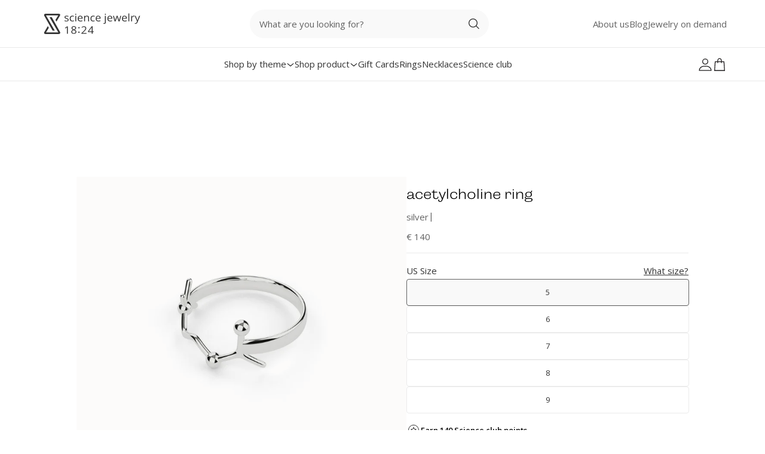

--- FILE ---
content_type: text/html; charset=utf-8
request_url: https://sciencejewelry1824.shop/products/acetylcholine
body_size: 59140
content:
<!doctype html>
<html
  class='no-js'
  lang='en'
  dir='ltr'
>
  <head>
    <meta charset='utf-8'>
    <meta http-equiv='X-UA-Compatible' content='IE=edge,chrome=1'>
    <meta name='viewport' content='width=device-width,initial-scale=1,shrink-to-fit=no'>

    <link rel='dns-prefetch' href='https://cdn.shopify.com'>
    <link
      rel='preconnect'
      href='https://cdn.shopify.com'
      crossorigin
    >
    <link
      rel='preconnect'
      href='https://use.typekit.net'
      crossorigin
    >

    <meta name='theme-color' content=''>

<link rel="canonical" href="https://sciencejewelry1824.shop/products/acetylcholine">

<title>
  acetylcholine ring - silver science jewelry - neurotransmitter ring
 &ndash; sciencejewelry1824</title><meta name="description" content="Acetylcholine ring in sterling silver. This neurotransmitter ring is popular amongst neuroscientists and science jewelry lovers.">

<script type="application/ld+json">
{
  "@context": "http://schema.org",
  "@type": "Organization",
  "name":"sciencejewelry1824",
"email":"info@sciencejewelry1824.shop",
"telephone":"+32 486872569",
  "url":"https:\/\/sciencejewelry1824.shop\/products\/acetylcholine",
  "sameAs": [
    null,
    "https:\/\/www.facebook.com\/sciencejewelry1824\/",
    "",
    "https:\/\/www.instagram.com\/sciencejewelry1824\/",
    null,
    null,
    "",
    null
  ],
  "description":"Acetylcholine ring in sterling silver. This neurotransmitter ring is popular amongst neuroscientists and science jewelry lovers."}
</script>
<link rel="shortcut icon" href="//sciencejewelry1824.shop/cdn/shop/files/Favicon-science.png?v=1699262274&width=16" sizes="16x16">
  <link rel="shortcut icon" href="//sciencejewelry1824.shop/cdn/shop/files/Favicon-science.png?v=1699262274&width=32" sizes="32x32">
  <link rel="shortcut icon" href="//sciencejewelry1824.shop/cdn/shop/files/Favicon-science.png?v=1699262274&width=48" sizes="48x48">
  <link rel="shortcut icon" href="//sciencejewelry1824.shop/cdn/shop/files/Favicon-science.png?v=1699262274&width=96" sizes="96x96">
  <link rel="apple-touch-icon" href="//sciencejewelry1824.shop/cdn/shop/files/Favicon-science.png?v=1699262274&width=180" sizes="180x180">
  <link rel="apple-touch-icon" href="//sciencejewelry1824.shop/cdn/shop/files/Favicon-science.png?v=1699262274&width=192" sizes="192x192">




<meta property="og:site_name" content="sciencejewelry1824">
<meta property="og:url" content="https://sciencejewelry1824.shop/products/acetylcholine">
<meta property="og:title" content="acetylcholine ring - silver science jewelry - neurotransmitter ring">
<meta property="og:type" content="product">
<meta property="og:description" content="Acetylcholine ring in sterling silver. This neurotransmitter ring is popular amongst neuroscientists and science jewelry lovers."><meta property="og:image" content="http:files/001_acetylcholine_silver.png">
<meta property="og:image:secure_url" content="https:files/001_acetylcholine_silver.png">
<meta property="og:image:width" content="2000">
<meta property="og:image:height" content="2000"><meta property="og:price:amount" content="140">
<meta property="og:price:currency" content="EUR"><meta name="twitter:card" content="summary_large_image">
<meta name="twitter:title" content="acetylcholine ring - silver science jewelry - neurotransmitter ring">
<meta name="twitter:description" content="Acetylcholine ring in sterling silver. This neurotransmitter ring is popular amongst neuroscientists and science jewelry lovers.">





<link rel="preload" href="//sciencejewelry1824.shop/cdn/fonts/open_sans/opensans_n4.5f3406f8d94162b37bfa232b486ac93ee892406d.woff" as="font" type="font/woff" crossorigin><link rel="preload" href="//sciencejewelry1824.shop/cdn/fonts/open_sans/opensans_n4.c32e4d4eca5273f6d4ee95ddf54b5bbb75fc9b61.woff2" as="font" type="font/woff2" crossorigin><style data-shopify>@font-face {
  font-family: "Open Sans";
  font-weight: 400;
  font-style: normal;
  font-display: swap;
  src: url("//sciencejewelry1824.shop/cdn/fonts/open_sans/opensans_n4.c32e4d4eca5273f6d4ee95ddf54b5bbb75fc9b61.woff2") format("woff2"),
       url("//sciencejewelry1824.shop/cdn/fonts/open_sans/opensans_n4.5f3406f8d94162b37bfa232b486ac93ee892406d.woff") format("woff");
}
</style><style data-shopify>html, body, div, span, applet, object, iframe,
  h1, h2, h3, h4, h5, h6, p, blockquote, pre,
  a, abbr, acronym, address, big, cite, code,
  del, dfn, em, img, ins, kbd, q, s, samp,
  small, strike, strong, sub, sup, tt, var,
  b, u, i, center,
  dl, dt, dd, ol, ul, li,
  fieldset, form, label, legend,
  table, caption, tbody, tfoot, thead, tr, th, td,
  article, aside, canvas, details, embed,
  figure, figcaption, footer, header, hgroup,
  menu, nav, output, ruby, section, summary,
  time, mark, audio, video {
    margin: 0;
    padding: 0;
    border: 0;
    font-size: 100%;
    font: inherit;
    vertical-align: baseline;
  }

  /* HTML5 display-role reset for older browsers */
  article, aside, details, figcaption, figure,
  footer, header, hgroup, menu, nav, section {
    display: block;
  }

  ol, ul {
    list-style: none;
  }

  blockquote, q {
    quotes: none;
  }

  blockquote:before, blockquote:after,
  q:before, q:after {
    content: '';
    content: none;
  }

  table {
    border-collapse: collapse;
    border-spacing: 0;
  }

  html{
    font-size: 62.5%;
    scroll-behavior: smooth;
    min-height: 100%;
  }

  body {
    line-height: 1;
    font-size: 1.5rem;
    font-family: sans-serif;
    -webkit-font-smoothing: antialiased;
    -moz-osx-font-smoothing: grayscale;
  }

  html.font-loaded body {
    font-family: "Open Sans";
  }</style><script>
    (()=>{
      if( "fonts" in document ) {
        // Optimization for Repeat Views
        if ( sessionStorage.font_loaded ) {
          document.documentElement.className += " font-loaded";
          return;
        }

        // Load font
        Promise.all([
          document.fonts.load("1em " + "Open Sans"),
        ]).then(()=>{
          document.documentElement.className += " font-loaded";
          sessionStorage.font_loaded = true
        });
      }
    })();
  </script>

<link href="//sciencejewelry1824.shop/cdn/shop/t/45/assets/config-tailwind.css?v=2786107712772263591707399803" rel="stylesheet" type="text/css" media="all" />

<link href="//sciencejewelry1824.shop/cdn/shop/t/45/assets/config-base.css?v=163311692940462795041722603115" rel="stylesheet" type="text/css" media="all" />

<script src="//sciencejewelry1824.shop/cdn/shop/t/45/assets/config-base.js?v=78552823220366561881707399802" defer type="module" fetchpriority="auto"></script>

<link href="//sciencejewelry1824.shop/cdn/shop/t/45/assets/sections-yotpo-styling.css?v=32199744743626150331722603120" rel="stylesheet" type="text/css" media="all" />

    <link rel='stylesheet' href='https://use.typekit.net/fom8vbd.css'>

    <script
      src='https://cdn-widgetsrepository.yotpo.com/v1/loader/5dUEZwUpdf7W06HfiWXl6ekefbP8h2pjVU61fyOY?languageCode=en'
      async
    ></script>
    

    <script src='https://cdn-widgetsrepository.yotpo.com/v1/loader/YZuCzZIaBley-mQfFHukPw' async></script>

    <!-- Header hook for plugins -->
    <script>window.performance && window.performance.mark && window.performance.mark('shopify.content_for_header.start');</script><meta name="google-site-verification" content="TQUHXIKRMm8M2wE5LNPlOTgyHLnNMwkS59cg39GckWw">
<meta id="shopify-digital-wallet" name="shopify-digital-wallet" content="/14114806/digital_wallets/dialog">
<meta name="shopify-checkout-api-token" content="a1cb8f151f408eff18ef05c79a74ddc4">
<meta id="in-context-paypal-metadata" data-shop-id="14114806" data-venmo-supported="false" data-environment="production" data-locale="en_US" data-paypal-v4="true" data-currency="EUR">
<link rel="alternate" type="application/json+oembed" href="https://sciencejewelry1824.shop/products/acetylcholine.oembed">
<script async="async" src="/checkouts/internal/preloads.js?locale=en-BE"></script>
<link rel="preconnect" href="https://shop.app" crossorigin="anonymous">
<script async="async" src="https://shop.app/checkouts/internal/preloads.js?locale=en-BE&shop_id=14114806" crossorigin="anonymous"></script>
<script id="apple-pay-shop-capabilities" type="application/json">{"shopId":14114806,"countryCode":"BE","currencyCode":"EUR","merchantCapabilities":["supports3DS"],"merchantId":"gid:\/\/shopify\/Shop\/14114806","merchantName":"sciencejewelry1824","requiredBillingContactFields":["postalAddress","email","phone"],"requiredShippingContactFields":["postalAddress","email","phone"],"shippingType":"shipping","supportedNetworks":["visa","maestro","masterCard","amex"],"total":{"type":"pending","label":"sciencejewelry1824","amount":"1.00"},"shopifyPaymentsEnabled":true,"supportsSubscriptions":true}</script>
<script id="shopify-features" type="application/json">{"accessToken":"a1cb8f151f408eff18ef05c79a74ddc4","betas":["rich-media-storefront-analytics"],"domain":"sciencejewelry1824.shop","predictiveSearch":true,"shopId":14114806,"locale":"en"}</script>
<script>var Shopify = Shopify || {};
Shopify.shop = "science-inspired-jewelry.myshopify.com";
Shopify.locale = "en";
Shopify.currency = {"active":"EUR","rate":"1.0"};
Shopify.country = "BE";
Shopify.theme = {"name":"Science Jewelry 18:24 | Mirror","id":154377519452,"schema_name":"surf\u0026turf","schema_version":"1.0.0","theme_store_id":null,"role":"main"};
Shopify.theme.handle = "null";
Shopify.theme.style = {"id":null,"handle":null};
Shopify.cdnHost = "sciencejewelry1824.shop/cdn";
Shopify.routes = Shopify.routes || {};
Shopify.routes.root = "/";</script>
<script type="module">!function(o){(o.Shopify=o.Shopify||{}).modules=!0}(window);</script>
<script>!function(o){function n(){var o=[];function n(){o.push(Array.prototype.slice.apply(arguments))}return n.q=o,n}var t=o.Shopify=o.Shopify||{};t.loadFeatures=n(),t.autoloadFeatures=n()}(window);</script>
<script>
  window.ShopifyPay = window.ShopifyPay || {};
  window.ShopifyPay.apiHost = "shop.app\/pay";
  window.ShopifyPay.redirectState = null;
</script>
<script id="shop-js-analytics" type="application/json">{"pageType":"product"}</script>
<script defer="defer" async type="module" src="//sciencejewelry1824.shop/cdn/shopifycloud/shop-js/modules/v2/client.init-shop-cart-sync_BN7fPSNr.en.esm.js"></script>
<script defer="defer" async type="module" src="//sciencejewelry1824.shop/cdn/shopifycloud/shop-js/modules/v2/chunk.common_Cbph3Kss.esm.js"></script>
<script defer="defer" async type="module" src="//sciencejewelry1824.shop/cdn/shopifycloud/shop-js/modules/v2/chunk.modal_DKumMAJ1.esm.js"></script>
<script type="module">
  await import("//sciencejewelry1824.shop/cdn/shopifycloud/shop-js/modules/v2/client.init-shop-cart-sync_BN7fPSNr.en.esm.js");
await import("//sciencejewelry1824.shop/cdn/shopifycloud/shop-js/modules/v2/chunk.common_Cbph3Kss.esm.js");
await import("//sciencejewelry1824.shop/cdn/shopifycloud/shop-js/modules/v2/chunk.modal_DKumMAJ1.esm.js");

  window.Shopify.SignInWithShop?.initShopCartSync?.({"fedCMEnabled":true,"windoidEnabled":true});

</script>
<script>
  window.Shopify = window.Shopify || {};
  if (!window.Shopify.featureAssets) window.Shopify.featureAssets = {};
  window.Shopify.featureAssets['shop-js'] = {"shop-cart-sync":["modules/v2/client.shop-cart-sync_CJVUk8Jm.en.esm.js","modules/v2/chunk.common_Cbph3Kss.esm.js","modules/v2/chunk.modal_DKumMAJ1.esm.js"],"init-fed-cm":["modules/v2/client.init-fed-cm_7Fvt41F4.en.esm.js","modules/v2/chunk.common_Cbph3Kss.esm.js","modules/v2/chunk.modal_DKumMAJ1.esm.js"],"init-shop-email-lookup-coordinator":["modules/v2/client.init-shop-email-lookup-coordinator_Cc088_bR.en.esm.js","modules/v2/chunk.common_Cbph3Kss.esm.js","modules/v2/chunk.modal_DKumMAJ1.esm.js"],"init-windoid":["modules/v2/client.init-windoid_hPopwJRj.en.esm.js","modules/v2/chunk.common_Cbph3Kss.esm.js","modules/v2/chunk.modal_DKumMAJ1.esm.js"],"shop-button":["modules/v2/client.shop-button_B0jaPSNF.en.esm.js","modules/v2/chunk.common_Cbph3Kss.esm.js","modules/v2/chunk.modal_DKumMAJ1.esm.js"],"shop-cash-offers":["modules/v2/client.shop-cash-offers_DPIskqss.en.esm.js","modules/v2/chunk.common_Cbph3Kss.esm.js","modules/v2/chunk.modal_DKumMAJ1.esm.js"],"shop-toast-manager":["modules/v2/client.shop-toast-manager_CK7RT69O.en.esm.js","modules/v2/chunk.common_Cbph3Kss.esm.js","modules/v2/chunk.modal_DKumMAJ1.esm.js"],"init-shop-cart-sync":["modules/v2/client.init-shop-cart-sync_BN7fPSNr.en.esm.js","modules/v2/chunk.common_Cbph3Kss.esm.js","modules/v2/chunk.modal_DKumMAJ1.esm.js"],"init-customer-accounts-sign-up":["modules/v2/client.init-customer-accounts-sign-up_CfPf4CXf.en.esm.js","modules/v2/client.shop-login-button_DeIztwXF.en.esm.js","modules/v2/chunk.common_Cbph3Kss.esm.js","modules/v2/chunk.modal_DKumMAJ1.esm.js"],"pay-button":["modules/v2/client.pay-button_CgIwFSYN.en.esm.js","modules/v2/chunk.common_Cbph3Kss.esm.js","modules/v2/chunk.modal_DKumMAJ1.esm.js"],"init-customer-accounts":["modules/v2/client.init-customer-accounts_DQ3x16JI.en.esm.js","modules/v2/client.shop-login-button_DeIztwXF.en.esm.js","modules/v2/chunk.common_Cbph3Kss.esm.js","modules/v2/chunk.modal_DKumMAJ1.esm.js"],"avatar":["modules/v2/client.avatar_BTnouDA3.en.esm.js"],"init-shop-for-new-customer-accounts":["modules/v2/client.init-shop-for-new-customer-accounts_CsZy_esa.en.esm.js","modules/v2/client.shop-login-button_DeIztwXF.en.esm.js","modules/v2/chunk.common_Cbph3Kss.esm.js","modules/v2/chunk.modal_DKumMAJ1.esm.js"],"shop-follow-button":["modules/v2/client.shop-follow-button_BRMJjgGd.en.esm.js","modules/v2/chunk.common_Cbph3Kss.esm.js","modules/v2/chunk.modal_DKumMAJ1.esm.js"],"checkout-modal":["modules/v2/client.checkout-modal_B9Drz_yf.en.esm.js","modules/v2/chunk.common_Cbph3Kss.esm.js","modules/v2/chunk.modal_DKumMAJ1.esm.js"],"shop-login-button":["modules/v2/client.shop-login-button_DeIztwXF.en.esm.js","modules/v2/chunk.common_Cbph3Kss.esm.js","modules/v2/chunk.modal_DKumMAJ1.esm.js"],"lead-capture":["modules/v2/client.lead-capture_DXYzFM3R.en.esm.js","modules/v2/chunk.common_Cbph3Kss.esm.js","modules/v2/chunk.modal_DKumMAJ1.esm.js"],"shop-login":["modules/v2/client.shop-login_CA5pJqmO.en.esm.js","modules/v2/chunk.common_Cbph3Kss.esm.js","modules/v2/chunk.modal_DKumMAJ1.esm.js"],"payment-terms":["modules/v2/client.payment-terms_BxzfvcZJ.en.esm.js","modules/v2/chunk.common_Cbph3Kss.esm.js","modules/v2/chunk.modal_DKumMAJ1.esm.js"]};
</script>
<script>(function() {
  var isLoaded = false;
  function asyncLoad() {
    if (isLoaded) return;
    isLoaded = true;
    var urls = ["https:\/\/cdn-loyalty.yotpo.com\/loader\/YZuCzZIaBley-mQfFHukPw.js?shop=science-inspired-jewelry.myshopify.com"];
    for (var i = 0; i < urls.length; i++) {
      var s = document.createElement('script');
      s.type = 'text/javascript';
      s.async = true;
      s.src = urls[i];
      var x = document.getElementsByTagName('script')[0];
      x.parentNode.insertBefore(s, x);
    }
  };
  if(window.attachEvent) {
    window.attachEvent('onload', asyncLoad);
  } else {
    window.addEventListener('load', asyncLoad, false);
  }
})();</script>
<script id="__st">var __st={"a":14114806,"offset":3600,"reqid":"bd6ec6b3-4ece-4859-90a7-180afbec0f3a-1769874639","pageurl":"sciencejewelry1824.shop\/products\/acetylcholine","u":"be980fbd6f8d","p":"product","rtyp":"product","rid":9089907335};</script>
<script>window.ShopifyPaypalV4VisibilityTracking = true;</script>
<script id="captcha-bootstrap">!function(){'use strict';const t='contact',e='account',n='new_comment',o=[[t,t],['blogs',n],['comments',n],[t,'customer']],c=[[e,'customer_login'],[e,'guest_login'],[e,'recover_customer_password'],[e,'create_customer']],r=t=>t.map((([t,e])=>`form[action*='/${t}']:not([data-nocaptcha='true']) input[name='form_type'][value='${e}']`)).join(','),a=t=>()=>t?[...document.querySelectorAll(t)].map((t=>t.form)):[];function s(){const t=[...o],e=r(t);return a(e)}const i='password',u='form_key',d=['recaptcha-v3-token','g-recaptcha-response','h-captcha-response',i],f=()=>{try{return window.sessionStorage}catch{return}},m='__shopify_v',_=t=>t.elements[u];function p(t,e,n=!1){try{const o=window.sessionStorage,c=JSON.parse(o.getItem(e)),{data:r}=function(t){const{data:e,action:n}=t;return t[m]||n?{data:e,action:n}:{data:t,action:n}}(c);for(const[e,n]of Object.entries(r))t.elements[e]&&(t.elements[e].value=n);n&&o.removeItem(e)}catch(o){console.error('form repopulation failed',{error:o})}}const l='form_type',E='cptcha';function T(t){t.dataset[E]=!0}const w=window,h=w.document,L='Shopify',v='ce_forms',y='captcha';let A=!1;((t,e)=>{const n=(g='f06e6c50-85a8-45c8-87d0-21a2b65856fe',I='https://cdn.shopify.com/shopifycloud/storefront-forms-hcaptcha/ce_storefront_forms_captcha_hcaptcha.v1.5.2.iife.js',D={infoText:'Protected by hCaptcha',privacyText:'Privacy',termsText:'Terms'},(t,e,n)=>{const o=w[L][v],c=o.bindForm;if(c)return c(t,g,e,D).then(n);var r;o.q.push([[t,g,e,D],n]),r=I,A||(h.body.append(Object.assign(h.createElement('script'),{id:'captcha-provider',async:!0,src:r})),A=!0)});var g,I,D;w[L]=w[L]||{},w[L][v]=w[L][v]||{},w[L][v].q=[],w[L][y]=w[L][y]||{},w[L][y].protect=function(t,e){n(t,void 0,e),T(t)},Object.freeze(w[L][y]),function(t,e,n,w,h,L){const[v,y,A,g]=function(t,e,n){const i=e?o:[],u=t?c:[],d=[...i,...u],f=r(d),m=r(i),_=r(d.filter((([t,e])=>n.includes(e))));return[a(f),a(m),a(_),s()]}(w,h,L),I=t=>{const e=t.target;return e instanceof HTMLFormElement?e:e&&e.form},D=t=>v().includes(t);t.addEventListener('submit',(t=>{const e=I(t);if(!e)return;const n=D(e)&&!e.dataset.hcaptchaBound&&!e.dataset.recaptchaBound,o=_(e),c=g().includes(e)&&(!o||!o.value);(n||c)&&t.preventDefault(),c&&!n&&(function(t){try{if(!f())return;!function(t){const e=f();if(!e)return;const n=_(t);if(!n)return;const o=n.value;o&&e.removeItem(o)}(t);const e=Array.from(Array(32),(()=>Math.random().toString(36)[2])).join('');!function(t,e){_(t)||t.append(Object.assign(document.createElement('input'),{type:'hidden',name:u})),t.elements[u].value=e}(t,e),function(t,e){const n=f();if(!n)return;const o=[...t.querySelectorAll(`input[type='${i}']`)].map((({name:t})=>t)),c=[...d,...o],r={};for(const[a,s]of new FormData(t).entries())c.includes(a)||(r[a]=s);n.setItem(e,JSON.stringify({[m]:1,action:t.action,data:r}))}(t,e)}catch(e){console.error('failed to persist form',e)}}(e),e.submit())}));const S=(t,e)=>{t&&!t.dataset[E]&&(n(t,e.some((e=>e===t))),T(t))};for(const o of['focusin','change'])t.addEventListener(o,(t=>{const e=I(t);D(e)&&S(e,y())}));const B=e.get('form_key'),M=e.get(l),P=B&&M;t.addEventListener('DOMContentLoaded',(()=>{const t=y();if(P)for(const e of t)e.elements[l].value===M&&p(e,B);[...new Set([...A(),...v().filter((t=>'true'===t.dataset.shopifyCaptcha))])].forEach((e=>S(e,t)))}))}(h,new URLSearchParams(w.location.search),n,t,e,['guest_login'])})(!0,!0)}();</script>
<script integrity="sha256-4kQ18oKyAcykRKYeNunJcIwy7WH5gtpwJnB7kiuLZ1E=" data-source-attribution="shopify.loadfeatures" defer="defer" src="//sciencejewelry1824.shop/cdn/shopifycloud/storefront/assets/storefront/load_feature-a0a9edcb.js" crossorigin="anonymous"></script>
<script crossorigin="anonymous" defer="defer" src="//sciencejewelry1824.shop/cdn/shopifycloud/storefront/assets/shopify_pay/storefront-65b4c6d7.js?v=20250812"></script>
<script data-source-attribution="shopify.dynamic_checkout.dynamic.init">var Shopify=Shopify||{};Shopify.PaymentButton=Shopify.PaymentButton||{isStorefrontPortableWallets:!0,init:function(){window.Shopify.PaymentButton.init=function(){};var t=document.createElement("script");t.src="https://sciencejewelry1824.shop/cdn/shopifycloud/portable-wallets/latest/portable-wallets.en.js",t.type="module",document.head.appendChild(t)}};
</script>
<script data-source-attribution="shopify.dynamic_checkout.buyer_consent">
  function portableWalletsHideBuyerConsent(e){var t=document.getElementById("shopify-buyer-consent"),n=document.getElementById("shopify-subscription-policy-button");t&&n&&(t.classList.add("hidden"),t.setAttribute("aria-hidden","true"),n.removeEventListener("click",e))}function portableWalletsShowBuyerConsent(e){var t=document.getElementById("shopify-buyer-consent"),n=document.getElementById("shopify-subscription-policy-button");t&&n&&(t.classList.remove("hidden"),t.removeAttribute("aria-hidden"),n.addEventListener("click",e))}window.Shopify?.PaymentButton&&(window.Shopify.PaymentButton.hideBuyerConsent=portableWalletsHideBuyerConsent,window.Shopify.PaymentButton.showBuyerConsent=portableWalletsShowBuyerConsent);
</script>
<script data-source-attribution="shopify.dynamic_checkout.cart.bootstrap">document.addEventListener("DOMContentLoaded",(function(){function t(){return document.querySelector("shopify-accelerated-checkout-cart, shopify-accelerated-checkout")}if(t())Shopify.PaymentButton.init();else{new MutationObserver((function(e,n){t()&&(Shopify.PaymentButton.init(),n.disconnect())})).observe(document.body,{childList:!0,subtree:!0})}}));
</script>
<script id='scb4127' type='text/javascript' async='' src='https://sciencejewelry1824.shop/cdn/shopifycloud/privacy-banner/storefront-banner.js'></script><link id="shopify-accelerated-checkout-styles" rel="stylesheet" media="screen" href="https://sciencejewelry1824.shop/cdn/shopifycloud/portable-wallets/latest/accelerated-checkout-backwards-compat.css" crossorigin="anonymous">
<style id="shopify-accelerated-checkout-cart">
        #shopify-buyer-consent {
  margin-top: 1em;
  display: inline-block;
  width: 100%;
}

#shopify-buyer-consent.hidden {
  display: none;
}

#shopify-subscription-policy-button {
  background: none;
  border: none;
  padding: 0;
  text-decoration: underline;
  font-size: inherit;
  cursor: pointer;
}

#shopify-subscription-policy-button::before {
  box-shadow: none;
}

      </style>

<script>window.performance && window.performance.mark && window.performance.mark('shopify.content_for_header.end');</script>
  <!-- BEGIN app block: shopify://apps/sales-discounts/blocks/countdown/29205fb1-2e68-4d81-a905-d828a51c8413 --><script id="hc_product_countdown_dates" data-p_id="9089907335" type="application/json">{}</script>

            <script>
            let hcCountdownSettings = {
                hp_cd_html: '<div class="hc_cd at_bottom" data-deadline="2025-12-02T15:00:00+00:00" data-end-action="0" data-flip="0" id="hc_cd_345"><div><p class="hc_cd_heading h2">CYBER MONDAY SALE</p><p class="hc_cd_subheading">Use code CM25 for 25% OFF</p></div><div class="hc_cd-timer timer_1"><span class="hc_cd_timernum hc_cd_days">00</span> <span class="hc_cd_timernum">:</span> <span class="hc_cd_timernum hc_cd_hours">00</span> <span class="hc_cd_timernum">:</span> <span class="hc_cd_timernum hc_cd_minutes">00</span> <span class="hc_cd_timernum">:</span> <span class="hc_cd_timernum hc_cd_seconds">00</span><div class="hc_cd_timerlabel hc_cd_label_days">Days</div><div class="hc_cd_timerlabel hc_cd_label_hours">Hours</div><div class="hc_cd_timerlabel hc_cd_label_minutes">Mins</div><div class="hc_cd_timerlabel last hc_cd_label_seconds">Secs</div></div><a class="hc_cd_button" href="None" style="display:none">Shop now</a></div>',
                hp_cd_display_on: 0, 
                hp_cd_call_to_action: 0,
                hp_cd_sticky: 0,
                hp_cd_position: 1,
                hp_cd_link: "None",
                p_cd_html: '<div class="hc_cd hc_cd_p" data-deadline="2025-12-02T15:00:00+00:00" data-end-action="0" data-flip="0" id="hc_cd_p4565"><div><p class="hc_cd_heading h2">Use code CM25 for 25% OFF</p><p class="hc_cd_subheading">Sale ends in:</p></div><div class="hc_cd-timer timer_1"><span class="hc_cd_timernum hc_cd_days">00</span> <span class="hc_cd_timernum">:</span> <span class="hc_cd_timernum hc_cd_hours">00</span> <span class="hc_cd_timernum">:</span> <span class="hc_cd_timernum hc_cd_minutes">00</span> <span class="hc_cd_timernum">:</span> <span class="hc_cd_timernum hc_cd_seconds">00</span><div class="hc_cd_timerlabel hc_cd_label_days">Days</div><div class="hc_cd_timerlabel hc_cd_label_hours">Hours</div><div class="hc_cd_timerlabel hc_cd_label_minutes">Mins</div><div class="hc_cd_timerlabel last hc_cd_label_seconds">Secs</div></div></div>',
                pp_selector: "form[action*='/cart/add'] button[type='submit']",
                pp_position: 1,
                pp_use_campaign_dates: 0,
                pp_valid_till: '2025-12-02 15:00:00+00:00'
            }
            </script>
            <style>#hc_cd_345 .hc_cd_timernum{ color: #fff; font-size: 22px; } #hc_cd_345 .hc_cd_timerlabel{ color: #fff; font-size: 10px; } #hc_cd_345 .hc_cd_heading{ font-size: 18px; color: #fff; } #hc_cd_345 .hc_cd_subheading{ font-size: 14px; color: #fff; } #hc_cd_345 .hc_cd_button{ background-color: #333; color: #fff; font-size: 14px; border-radius: 4px; } #hc_cd_345 .hc_cd_button:hover{ color: #fff; } #hc_cd_345{ border-color: #b3b5bb; border-width: 0px; background: #8c0000; } #hc_cd_345 { --timer-background-color: #eee; } #hc_cd_p4565 .hc_cd_timernum{ color: #333; font-size: 22px; } #hc_cd_p4565 .hc_cd_timerlabel{ color: #85868b; font-size: 10px; } #hc_cd_p4565 .hc_cd_heading{ font-size: 18px; color: #333; } #hc_cd_p4565 .hc_cd_subheading{ font-size: 14px; color: #333; } #hc_cd_p4565 .hc_cd_button{ background-color: #333; color: #FFFFFF; font-size: 14px; border-radius: 4px; } #hc_cd_p4565 .hc_cd_button:hover{ color: #FFFFFF; } #hc_cd_p4565{ padding-top: 10px; padding-bottom: 10px; margin-top: 10px; margin-bottom: 10px; border-radius: 10px; border-color: #b3b5bb; border-width: 0px; background: #fff; } #hc_cd_p4565 { --timer-background-color: #eee; } </style>
         
<!-- END app block --><!-- BEGIN app block: shopify://apps/yotpo-loyalty-rewards/blocks/loader-app-embed-block/2f9660df-5018-4e02-9868-ee1fb88d6ccd -->
    <script src="https://cdn-widgetsrepository.yotpo.com/v1/loader/YZuCzZIaBley-mQfFHukPw" async></script>




<!-- END app block --><!-- BEGIN app block: shopify://apps/klaviyo-email-marketing-sms/blocks/klaviyo-onsite-embed/2632fe16-c075-4321-a88b-50b567f42507 -->












  <script async src="https://static.klaviyo.com/onsite/js/DmNDJ8/klaviyo.js?company_id=DmNDJ8"></script>
  <script>!function(){if(!window.klaviyo){window._klOnsite=window._klOnsite||[];try{window.klaviyo=new Proxy({},{get:function(n,i){return"push"===i?function(){var n;(n=window._klOnsite).push.apply(n,arguments)}:function(){for(var n=arguments.length,o=new Array(n),w=0;w<n;w++)o[w]=arguments[w];var t="function"==typeof o[o.length-1]?o.pop():void 0,e=new Promise((function(n){window._klOnsite.push([i].concat(o,[function(i){t&&t(i),n(i)}]))}));return e}}})}catch(n){window.klaviyo=window.klaviyo||[],window.klaviyo.push=function(){var n;(n=window._klOnsite).push.apply(n,arguments)}}}}();</script>

  
    <script id="viewed_product">
      if (item == null) {
        var _learnq = _learnq || [];

        var MetafieldReviews = null
        var MetafieldYotpoRating = null
        var MetafieldYotpoCount = null
        var MetafieldLooxRating = null
        var MetafieldLooxCount = null
        var okendoProduct = null
        var okendoProductReviewCount = null
        var okendoProductReviewAverageValue = null
        try {
          // The following fields are used for Customer Hub recently viewed in order to add reviews.
          // This information is not part of __kla_viewed. Instead, it is part of __kla_viewed_reviewed_items
          MetafieldReviews = {"rating":{"scale_min":"1.0","scale_max":"5.0","value":"5.0"},"rating_count":2};
          MetafieldYotpoRating = "5"
          MetafieldYotpoCount = "2"
          MetafieldLooxRating = null
          MetafieldLooxCount = null

          okendoProduct = null
          // If the okendo metafield is not legacy, it will error, which then requires the new json formatted data
          if (okendoProduct && 'error' in okendoProduct) {
            okendoProduct = null
          }
          okendoProductReviewCount = okendoProduct ? okendoProduct.reviewCount : null
          okendoProductReviewAverageValue = okendoProduct ? okendoProduct.reviewAverageValue : null
        } catch (error) {
          console.error('Error in Klaviyo onsite reviews tracking:', error);
        }

        var item = {
          Name: "acetylcholine ring | silver",
          ProductID: 9089907335,
          Categories: ["Elements of Elegance: The Scientific Symphony","Everything except gift card","Molecule jewelry","Neuroscience jewelry","Science inspired rings"],
          ImageURL: "https://sciencejewelry1824.shop/cdn/shop/files/001_acetylcholine_silver_grande.png?v=1699715927",
          URL: "https://sciencejewelry1824.shop/products/acetylcholine",
          Brand: "sciencejewelry1824",
          Price: "€ 140",
          Value: "140",
          CompareAtPrice: "€ 0"
        };
        _learnq.push(['track', 'Viewed Product', item]);
        _learnq.push(['trackViewedItem', {
          Title: item.Name,
          ItemId: item.ProductID,
          Categories: item.Categories,
          ImageUrl: item.ImageURL,
          Url: item.URL,
          Metadata: {
            Brand: item.Brand,
            Price: item.Price,
            Value: item.Value,
            CompareAtPrice: item.CompareAtPrice
          },
          metafields:{
            reviews: MetafieldReviews,
            yotpo:{
              rating: MetafieldYotpoRating,
              count: MetafieldYotpoCount,
            },
            loox:{
              rating: MetafieldLooxRating,
              count: MetafieldLooxCount,
            },
            okendo: {
              rating: okendoProductReviewAverageValue,
              count: okendoProductReviewCount,
            }
          }
        }]);
      }
    </script>
  




  <script>
    window.klaviyoReviewsProductDesignMode = false
  </script>







<!-- END app block --><!-- BEGIN app block: shopify://apps/yotpo-product-reviews/blocks/settings/eb7dfd7d-db44-4334-bc49-c893b51b36cf -->


  <script type="text/javascript" src="https://cdn-widgetsrepository.yotpo.com/v1/loader/5dUEZwUpdf7W06HfiWXl6ekefbP8h2pjVU61fyOY?languageCode=en" async></script>



  
<!-- END app block --><!-- BEGIN app block: shopify://apps/yotpo-product-reviews/blocks/reviews_tab/eb7dfd7d-db44-4334-bc49-c893b51b36cf -->



<!-- END app block --><!-- BEGIN app block: shopify://apps/sales-discounts/blocks/sale-labels/29205fb1-2e68-4d81-a905-d828a51c8413 --><style>#Product-Slider>div+div .hc-sale-tag,.Product__Gallery--stack .Product__SlideItem+.Product__SlideItem .hc-sale-tag,.\#product-card-badge.\@type\:sale,.badge--on-sale,.badge--onsale,.badge.color-sale,.badge.onsale,.flag.sale,.grid-product__on-sale,.grid-product__tag--sale,.hc-sale-tag+.ProductItem__Wrapper .ProductItem__Label,.hc-sale-tag+.badge__container,.hc-sale-tag+.card__inner .badge,.hc-sale-tag+.card__inner+.card__content .card__badge,.hc-sale-tag+link+.card-wrapper .card__badge,.hc-sale-tag+.card__wrapper .card__badge,.hc-sale-tag+.image-wrapper .product-item__badge,.hc-sale-tag+.product--labels,.hc-sale-tag+.product-item__image-wrapper .product-item__label-list,.hc-sale-tag+a .label,.hc-sale-tag+img+.product-item__meta+.product-item__badge,.label .overlay-sale,.lbl.on-sale,.media-column+.media-column .hc-sale-tag,.price__badge-sale,.product-badge--sale,.product-badge__sale,.product-card__label--sale,.product-item__badge--sale,.product-label--on-sale,.product-label--sale,.product-label.sale,.product__badge--sale,.product__badge__item--sale,.product__media-icon,.productitem__badge--sale,.sale-badge,.sale-box,.sale-item.icn,.sale-sticker,.sale_banner,.theme-img+.theme-img .hc-sale-tag,.hc-sale-tag+a+.badge,.hc-sale-tag+div .badge{display:none!important}.facets__display{z-index:3!important}.indiv-product .hc-sale-tag,.product-item--with-hover-swatches .hc-sale-tag,.product-recommendations .hc-sale-tag{z-index:3}#Product-Slider .hc-sale-tag{z-index:6}.product-holder .hc-sale-tag{z-index:9}.apply-gallery-animation .hc-product-page{z-index:10}.product-card.relative.flex.flex-col .hc-sale-tag{z-index:21}@media only screen and (min-width:750px){.product-gallery-item+.product-gallery-item .hc-sale-tag,.product__slide+.product__slide .hc-sale-tag,.yv-product-slider-item+.yv-product-slider-item .hc-sale-tag{display:none!important}}@media (min-width:960px){.product__media-item+.product__media-item .hc-sale-tag,.splide__slide+.splide__slide .hc-sale-tag{display:none!important}}
</style>
<script>
  let hcSaleLabelSettings = {
    domain: "science-inspired-jewelry.myshopify.com",
    variants: [{"id":30809460359,"title":"5","option1":"5","option2":null,"option3":null,"sku":"","requires_shipping":true,"taxable":true,"featured_image":{"id":51470262698332,"product_id":9089907335,"position":1,"created_at":"2023-11-11T16:18:26+01:00","updated_at":"2023-11-11T16:18:47+01:00","alt":null,"width":2000,"height":2000,"src":"\/\/sciencejewelry1824.shop\/cdn\/shop\/files\/001_acetylcholine_silver.png?v=1699715927","variant_ids":[30809460359,30809460487,30809460615,30809460743,30809460871]},"available":true,"name":"acetylcholine ring | silver - 5","public_title":"5","options":["5"],"price":14000,"weight":100,"compare_at_price":null,"inventory_quantity":4,"inventory_management":"shopify","inventory_policy":"deny","barcode":"","featured_media":{"alt":null,"id":44092420194652,"position":1,"preview_image":{"aspect_ratio":1.0,"height":2000,"width":2000,"src":"\/\/sciencejewelry1824.shop\/cdn\/shop\/files\/001_acetylcholine_silver.png?v=1699715927"}},"requires_selling_plan":false,"selling_plan_allocations":[],"quantity_rule":{"min":1,"max":null,"increment":1}},{"id":30809460487,"title":"6","option1":"6","option2":null,"option3":null,"sku":"","requires_shipping":true,"taxable":true,"featured_image":{"id":51470262698332,"product_id":9089907335,"position":1,"created_at":"2023-11-11T16:18:26+01:00","updated_at":"2023-11-11T16:18:47+01:00","alt":null,"width":2000,"height":2000,"src":"\/\/sciencejewelry1824.shop\/cdn\/shop\/files\/001_acetylcholine_silver.png?v=1699715927","variant_ids":[30809460359,30809460487,30809460615,30809460743,30809460871]},"available":true,"name":"acetylcholine ring | silver - 6","public_title":"6","options":["6"],"price":14000,"weight":100,"compare_at_price":null,"inventory_quantity":2,"inventory_management":"shopify","inventory_policy":"deny","barcode":"","featured_media":{"alt":null,"id":44092420194652,"position":1,"preview_image":{"aspect_ratio":1.0,"height":2000,"width":2000,"src":"\/\/sciencejewelry1824.shop\/cdn\/shop\/files\/001_acetylcholine_silver.png?v=1699715927"}},"requires_selling_plan":false,"selling_plan_allocations":[],"quantity_rule":{"min":1,"max":null,"increment":1}},{"id":30809460615,"title":"7","option1":"7","option2":null,"option3":null,"sku":"","requires_shipping":true,"taxable":true,"featured_image":{"id":51470262698332,"product_id":9089907335,"position":1,"created_at":"2023-11-11T16:18:26+01:00","updated_at":"2023-11-11T16:18:47+01:00","alt":null,"width":2000,"height":2000,"src":"\/\/sciencejewelry1824.shop\/cdn\/shop\/files\/001_acetylcholine_silver.png?v=1699715927","variant_ids":[30809460359,30809460487,30809460615,30809460743,30809460871]},"available":true,"name":"acetylcholine ring | silver - 7","public_title":"7","options":["7"],"price":14000,"weight":100,"compare_at_price":null,"inventory_quantity":4,"inventory_management":"shopify","inventory_policy":"deny","barcode":"","featured_media":{"alt":null,"id":44092420194652,"position":1,"preview_image":{"aspect_ratio":1.0,"height":2000,"width":2000,"src":"\/\/sciencejewelry1824.shop\/cdn\/shop\/files\/001_acetylcholine_silver.png?v=1699715927"}},"requires_selling_plan":false,"selling_plan_allocations":[],"quantity_rule":{"min":1,"max":null,"increment":1}},{"id":30809460743,"title":"8","option1":"8","option2":null,"option3":null,"sku":"","requires_shipping":true,"taxable":true,"featured_image":{"id":51470262698332,"product_id":9089907335,"position":1,"created_at":"2023-11-11T16:18:26+01:00","updated_at":"2023-11-11T16:18:47+01:00","alt":null,"width":2000,"height":2000,"src":"\/\/sciencejewelry1824.shop\/cdn\/shop\/files\/001_acetylcholine_silver.png?v=1699715927","variant_ids":[30809460359,30809460487,30809460615,30809460743,30809460871]},"available":true,"name":"acetylcholine ring | silver - 8","public_title":"8","options":["8"],"price":14000,"weight":100,"compare_at_price":null,"inventory_quantity":2,"inventory_management":"shopify","inventory_policy":"deny","barcode":"","featured_media":{"alt":null,"id":44092420194652,"position":1,"preview_image":{"aspect_ratio":1.0,"height":2000,"width":2000,"src":"\/\/sciencejewelry1824.shop\/cdn\/shop\/files\/001_acetylcholine_silver.png?v=1699715927"}},"requires_selling_plan":false,"selling_plan_allocations":[],"quantity_rule":{"min":1,"max":null,"increment":1}},{"id":30809460871,"title":"9","option1":"9","option2":null,"option3":null,"sku":"","requires_shipping":true,"taxable":true,"featured_image":{"id":51470262698332,"product_id":9089907335,"position":1,"created_at":"2023-11-11T16:18:26+01:00","updated_at":"2023-11-11T16:18:47+01:00","alt":null,"width":2000,"height":2000,"src":"\/\/sciencejewelry1824.shop\/cdn\/shop\/files\/001_acetylcholine_silver.png?v=1699715927","variant_ids":[30809460359,30809460487,30809460615,30809460743,30809460871]},"available":true,"name":"acetylcholine ring | silver - 9","public_title":"9","options":["9"],"price":14000,"weight":100,"compare_at_price":null,"inventory_quantity":4,"inventory_management":"shopify","inventory_policy":"deny","barcode":"","featured_media":{"alt":null,"id":44092420194652,"position":1,"preview_image":{"aspect_ratio":1.0,"height":2000,"width":2000,"src":"\/\/sciencejewelry1824.shop\/cdn\/shop\/files\/001_acetylcholine_silver.png?v=1699715927"}},"requires_selling_plan":false,"selling_plan_allocations":[],"quantity_rule":{"min":1,"max":null,"increment":1}}],
    selectedVariant: {"id":30809460359,"title":"5","option1":"5","option2":null,"option3":null,"sku":"","requires_shipping":true,"taxable":true,"featured_image":{"id":51470262698332,"product_id":9089907335,"position":1,"created_at":"2023-11-11T16:18:26+01:00","updated_at":"2023-11-11T16:18:47+01:00","alt":null,"width":2000,"height":2000,"src":"\/\/sciencejewelry1824.shop\/cdn\/shop\/files\/001_acetylcholine_silver.png?v=1699715927","variant_ids":[30809460359,30809460487,30809460615,30809460743,30809460871]},"available":true,"name":"acetylcholine ring | silver - 5","public_title":"5","options":["5"],"price":14000,"weight":100,"compare_at_price":null,"inventory_quantity":4,"inventory_management":"shopify","inventory_policy":"deny","barcode":"","featured_media":{"alt":null,"id":44092420194652,"position":1,"preview_image":{"aspect_ratio":1.0,"height":2000,"width":2000,"src":"\/\/sciencejewelry1824.shop\/cdn\/shop\/files\/001_acetylcholine_silver.png?v=1699715927"}},"requires_selling_plan":false,"selling_plan_allocations":[],"quantity_rule":{"min":1,"max":null,"increment":1}},
    productPageImages: ["\/\/sciencejewelry1824.shop\/cdn\/shop\/files\/001_acetylcholine_silver.png?v=1699715927","\/\/sciencejewelry1824.shop\/cdn\/shop\/products\/acetylcholine-rings-science-jewelry-sciencejewelry1824-23422919082161.jpg?v=1699715927"],
    
  }
</script>
<style>.hc-sale-tag{display:none!important}</style><script>document.addEventListener("DOMContentLoaded",function(){"undefined"!=typeof hcVariants&&function(e){function t(e,t,a){return function(){if(a)return t.apply(this,arguments),e.apply(this,arguments);var n=e.apply(this,arguments);return t.apply(this,arguments),n}}var a=null;function n(){var t=window.location.search.replace(/.*variant=(\d+).*/,"$1");t&&t!=a&&(a=t,e(t))}window.history.pushState=t(history.pushState,n),window.history.replaceState=t(history.replaceState,n),window.addEventListener("popstate",n)}(function(e){let t=null;for(var a=0;a<hcVariants.length;a++)if(hcVariants[a].id==e){t=hcVariants[a];var n=document.querySelectorAll(".hc-product-page.hc-sale-tag");if(t.compare_at_price&&t.compare_at_price>t.price){var r=100*(t.compare_at_price-t.price)/t.compare_at_price;if(null!=r)for(a=0;a<n.length;a++)n[a].childNodes[0].textContent=r.toFixed(0)+"%",n[a].style.display="block";else for(a=0;a<n.length;a++)n[a].style.display="none"}else for(a=0;a<n.length;a++)n[a].style.display="none";break}})});</script> 


<!-- END app block --><!-- BEGIN app block: shopify://apps/eg-auto-add-to-cart/blocks/app-embed/0f7d4f74-1e89-4820-aec4-6564d7e535d2 -->










  
    <script
      async
      type="text/javascript"
      src="https://cdn.506.io/eg/script.js?shop=science-inspired-jewelry.myshopify.com&v=7"
    ></script>
  



  <meta id="easygift-shop" itemid="c2hvcF8kXzE3Njk4NzQ2NDA=" content="{&quot;isInstalled&quot;:true,&quot;installedOn&quot;:&quot;2023-12-22T13:14:12.964Z&quot;,&quot;appVersion&quot;:&quot;3.0&quot;,&quot;subscriptionName&quot;:&quot;Standard&quot;,&quot;cartAnalytics&quot;:true,&quot;freeTrialEndsOn&quot;:null,&quot;settings&quot;:{&quot;reminderBannerStyle&quot;:{&quot;position&quot;:{&quot;horizontal&quot;:&quot;right&quot;,&quot;vertical&quot;:&quot;bottom&quot;},&quot;imageUrl&quot;:null,&quot;closingMode&quot;:&quot;doNotAutoClose&quot;,&quot;cssStyles&quot;:&quot;&quot;,&quot;displayAfter&quot;:5,&quot;headerText&quot;:&quot;&quot;,&quot;primaryColor&quot;:&quot;#000000&quot;,&quot;reshowBannerAfter&quot;:&quot;everyNewSession&quot;,&quot;selfcloseAfter&quot;:5,&quot;showImage&quot;:false,&quot;subHeaderText&quot;:&quot;&quot;},&quot;addedItemIdentifier&quot;:&quot;_Gifted&quot;,&quot;ignoreOtherAppLineItems&quot;:null,&quot;customVariantsInfoLifetimeMins&quot;:null,&quot;redirectPath&quot;:null,&quot;ignoreNonStandardCartRequests&quot;:false,&quot;bannerStyle&quot;:{&quot;position&quot;:{&quot;horizontal&quot;:&quot;right&quot;,&quot;vertical&quot;:&quot;bottom&quot;},&quot;cssStyles&quot;:null,&quot;primaryColor&quot;:&quot;#000000&quot;},&quot;themePresetId&quot;:null,&quot;notificationStyle&quot;:{&quot;position&quot;:{&quot;horizontal&quot;:null,&quot;vertical&quot;:null},&quot;cssStyles&quot;:null,&quot;duration&quot;:null,&quot;hasCustomizations&quot;:false,&quot;primaryColor&quot;:null},&quot;fetchCartData&quot;:false,&quot;useLocalStorage&quot;:{&quot;enabled&quot;:false,&quot;expiryMinutes&quot;:null},&quot;popupStyle&quot;:{&quot;addButtonText&quot;:null,&quot;cssStyles&quot;:null,&quot;dismissButtonText&quot;:null,&quot;hasCustomizations&quot;:false,&quot;imageUrl&quot;:null,&quot;outOfStockButtonText&quot;:null,&quot;primaryColor&quot;:null,&quot;secondaryColor&quot;:null,&quot;showProductLink&quot;:false,&quot;subscriptionLabel&quot;:&quot;Subscription Plan&quot;},&quot;refreshAfterBannerClick&quot;:false,&quot;disableReapplyRules&quot;:false,&quot;disableReloadOnFailedAddition&quot;:false,&quot;autoReloadCartPage&quot;:false,&quot;ajaxRedirectPath&quot;:null,&quot;allowSimultaneousRequests&quot;:false,&quot;applyRulesOnCheckout&quot;:false,&quot;enableCartCtrlOverrides&quot;:true,&quot;scriptSettings&quot;:{&quot;branding&quot;:{&quot;show&quot;:false,&quot;removalRequestSent&quot;:null},&quot;productPageRedirection&quot;:{&quot;enabled&quot;:false,&quot;products&quot;:[],&quot;redirectionURL&quot;:&quot;\/&quot;},&quot;debugging&quot;:{&quot;enabled&quot;:false,&quot;enabledOn&quot;:null,&quot;stringifyObj&quot;:false},&quot;customCSS&quot;:null,&quot;delayUpdates&quot;:2000,&quot;decodePayload&quot;:false,&quot;hideAlertsOnFrontend&quot;:false,&quot;removeEGPropertyFromSplitActionLineItems&quot;:false,&quot;fetchProductInfoFromSavedDomain&quot;:false,&quot;enableBuyNowInterceptions&quot;:false,&quot;removeProductsAddedFromExpiredRules&quot;:false,&quot;useFinalPrice&quot;:false,&quot;hideGiftedPropertyText&quot;:false,&quot;fetchCartDataBeforeRequest&quot;:false}},&quot;translations&quot;:null,&quot;defaultLocale&quot;:&quot;en&quot;,&quot;shopDomain&quot;:&quot;sciencejewelry1824.shop&quot;}">


<script defer>
  (async function() {
    try {

      const blockVersion = "v3"
      if (blockVersion != "v3") {
        return
      }

      let metaErrorFlag = false;
      if (metaErrorFlag) {
        return
      }

      // Parse metafields as JSON
      const metafields = {};

      // Process metafields in JavaScript
      let savedRulesArray = [];
      for (const [key, value] of Object.entries(metafields)) {
        if (value) {
          for (const prop in value) {
            // avoiding Object.Keys for performance gain -- no need to make an array of keys.
            savedRulesArray.push(value);
            break;
          }
        }
      }

      const metaTag = document.createElement('meta');
      metaTag.id = 'easygift-rules';
      metaTag.content = JSON.stringify(savedRulesArray);
      metaTag.setAttribute('itemid', 'cnVsZXNfJF8xNzY5ODc0NjQw');

      document.head.appendChild(metaTag);
      } catch (err) {
        
      }
  })();
</script>


  <script
    type="text/javascript"
    defer
  >

    (function () {
      try {
        window.EG_INFO = window.EG_INFO || {};
        var shopInfo = {"isInstalled":true,"installedOn":"2023-12-22T13:14:12.964Z","appVersion":"3.0","subscriptionName":"Standard","cartAnalytics":true,"freeTrialEndsOn":null,"settings":{"reminderBannerStyle":{"position":{"horizontal":"right","vertical":"bottom"},"imageUrl":null,"closingMode":"doNotAutoClose","cssStyles":"","displayAfter":5,"headerText":"","primaryColor":"#000000","reshowBannerAfter":"everyNewSession","selfcloseAfter":5,"showImage":false,"subHeaderText":""},"addedItemIdentifier":"_Gifted","ignoreOtherAppLineItems":null,"customVariantsInfoLifetimeMins":null,"redirectPath":null,"ignoreNonStandardCartRequests":false,"bannerStyle":{"position":{"horizontal":"right","vertical":"bottom"},"cssStyles":null,"primaryColor":"#000000"},"themePresetId":null,"notificationStyle":{"position":{"horizontal":null,"vertical":null},"cssStyles":null,"duration":null,"hasCustomizations":false,"primaryColor":null},"fetchCartData":false,"useLocalStorage":{"enabled":false,"expiryMinutes":null},"popupStyle":{"addButtonText":null,"cssStyles":null,"dismissButtonText":null,"hasCustomizations":false,"imageUrl":null,"outOfStockButtonText":null,"primaryColor":null,"secondaryColor":null,"showProductLink":false,"subscriptionLabel":"Subscription Plan"},"refreshAfterBannerClick":false,"disableReapplyRules":false,"disableReloadOnFailedAddition":false,"autoReloadCartPage":false,"ajaxRedirectPath":null,"allowSimultaneousRequests":false,"applyRulesOnCheckout":false,"enableCartCtrlOverrides":true,"scriptSettings":{"branding":{"show":false,"removalRequestSent":null},"productPageRedirection":{"enabled":false,"products":[],"redirectionURL":"\/"},"debugging":{"enabled":false,"enabledOn":null,"stringifyObj":false},"customCSS":null,"delayUpdates":2000,"decodePayload":false,"hideAlertsOnFrontend":false,"removeEGPropertyFromSplitActionLineItems":false,"fetchProductInfoFromSavedDomain":false,"enableBuyNowInterceptions":false,"removeProductsAddedFromExpiredRules":false,"useFinalPrice":false,"hideGiftedPropertyText":false,"fetchCartDataBeforeRequest":false}},"translations":null,"defaultLocale":"en","shopDomain":"sciencejewelry1824.shop"};
        var productRedirectionEnabled = shopInfo.settings.scriptSettings.productPageRedirection.enabled;
        if (["Unlimited", "Enterprise"].includes(shopInfo.subscriptionName) && productRedirectionEnabled) {
          var products = shopInfo.settings.scriptSettings.productPageRedirection.products;
          if (products.length > 0) {
            var productIds = products.map(function(prod) {
              var productGid = prod.id;
              var productIdNumber = parseInt(productGid.split('/').pop());
              return productIdNumber;
            });
            var productInfo = {"id":9089907335,"title":"acetylcholine ring | silver","handle":"acetylcholine","description":"\u003ch2\u003e\u003cstrong\u003eThe “Go” Ring\u003c\/strong\u003e\u003c\/h2\u003e\n\u003cp\u003e\u003cspan style=\"font-weight: 400;\"\u003eWhether you’re an elite power athlete or just a gym-frequenter, acetylcholine is the neurotransmitter that keeps those muscles flexing. You can easily pair our acetylcholine ring with the \u003ca title=\"sarcomere necklace in sterling silver\" href=\"https:\/\/www.sciencejewelry1824.com\/products\/sarcomere\" target=\"_blank\"\u003esarcomere necklace\u003c\/a\u003e or the \u003ca title=\"neuron necklace in sterling silver\" href=\"https:\/\/www.sciencejewelry1824.com\/products\/neuron\" target=\"_blank\"\u003eneuron necklace\u003c\/a\u003e. This ring would also be a nice addition to someone’s jewelry collection, perhaps someone who is:\u003c\/span\u003e \u003cspan style=\"font-weight: 400;\"\u003eA fan of lifting weights, A neurologist, A biochemist, \u003c\/span\u003eand A starry-eyed pre-med students.\u003c\/p\u003e","published_at":"2023-11-11T16:19:42+01:00","created_at":"2016-09-18T14:48:33+02:00","vendor":"sciencejewelry1824","type":"rings","tags":["horizontalDNA_Upsell","pp_neuro","Scott"],"price":14000,"price_min":14000,"price_max":14000,"available":true,"price_varies":false,"compare_at_price":null,"compare_at_price_min":0,"compare_at_price_max":0,"compare_at_price_varies":false,"variants":[{"id":30809460359,"title":"5","option1":"5","option2":null,"option3":null,"sku":"","requires_shipping":true,"taxable":true,"featured_image":{"id":51470262698332,"product_id":9089907335,"position":1,"created_at":"2023-11-11T16:18:26+01:00","updated_at":"2023-11-11T16:18:47+01:00","alt":null,"width":2000,"height":2000,"src":"\/\/sciencejewelry1824.shop\/cdn\/shop\/files\/001_acetylcholine_silver.png?v=1699715927","variant_ids":[30809460359,30809460487,30809460615,30809460743,30809460871]},"available":true,"name":"acetylcholine ring | silver - 5","public_title":"5","options":["5"],"price":14000,"weight":100,"compare_at_price":null,"inventory_quantity":4,"inventory_management":"shopify","inventory_policy":"deny","barcode":"","featured_media":{"alt":null,"id":44092420194652,"position":1,"preview_image":{"aspect_ratio":1.0,"height":2000,"width":2000,"src":"\/\/sciencejewelry1824.shop\/cdn\/shop\/files\/001_acetylcholine_silver.png?v=1699715927"}},"requires_selling_plan":false,"selling_plan_allocations":[],"quantity_rule":{"min":1,"max":null,"increment":1}},{"id":30809460487,"title":"6","option1":"6","option2":null,"option3":null,"sku":"","requires_shipping":true,"taxable":true,"featured_image":{"id":51470262698332,"product_id":9089907335,"position":1,"created_at":"2023-11-11T16:18:26+01:00","updated_at":"2023-11-11T16:18:47+01:00","alt":null,"width":2000,"height":2000,"src":"\/\/sciencejewelry1824.shop\/cdn\/shop\/files\/001_acetylcholine_silver.png?v=1699715927","variant_ids":[30809460359,30809460487,30809460615,30809460743,30809460871]},"available":true,"name":"acetylcholine ring | silver - 6","public_title":"6","options":["6"],"price":14000,"weight":100,"compare_at_price":null,"inventory_quantity":2,"inventory_management":"shopify","inventory_policy":"deny","barcode":"","featured_media":{"alt":null,"id":44092420194652,"position":1,"preview_image":{"aspect_ratio":1.0,"height":2000,"width":2000,"src":"\/\/sciencejewelry1824.shop\/cdn\/shop\/files\/001_acetylcholine_silver.png?v=1699715927"}},"requires_selling_plan":false,"selling_plan_allocations":[],"quantity_rule":{"min":1,"max":null,"increment":1}},{"id":30809460615,"title":"7","option1":"7","option2":null,"option3":null,"sku":"","requires_shipping":true,"taxable":true,"featured_image":{"id":51470262698332,"product_id":9089907335,"position":1,"created_at":"2023-11-11T16:18:26+01:00","updated_at":"2023-11-11T16:18:47+01:00","alt":null,"width":2000,"height":2000,"src":"\/\/sciencejewelry1824.shop\/cdn\/shop\/files\/001_acetylcholine_silver.png?v=1699715927","variant_ids":[30809460359,30809460487,30809460615,30809460743,30809460871]},"available":true,"name":"acetylcholine ring | silver - 7","public_title":"7","options":["7"],"price":14000,"weight":100,"compare_at_price":null,"inventory_quantity":4,"inventory_management":"shopify","inventory_policy":"deny","barcode":"","featured_media":{"alt":null,"id":44092420194652,"position":1,"preview_image":{"aspect_ratio":1.0,"height":2000,"width":2000,"src":"\/\/sciencejewelry1824.shop\/cdn\/shop\/files\/001_acetylcholine_silver.png?v=1699715927"}},"requires_selling_plan":false,"selling_plan_allocations":[],"quantity_rule":{"min":1,"max":null,"increment":1}},{"id":30809460743,"title":"8","option1":"8","option2":null,"option3":null,"sku":"","requires_shipping":true,"taxable":true,"featured_image":{"id":51470262698332,"product_id":9089907335,"position":1,"created_at":"2023-11-11T16:18:26+01:00","updated_at":"2023-11-11T16:18:47+01:00","alt":null,"width":2000,"height":2000,"src":"\/\/sciencejewelry1824.shop\/cdn\/shop\/files\/001_acetylcholine_silver.png?v=1699715927","variant_ids":[30809460359,30809460487,30809460615,30809460743,30809460871]},"available":true,"name":"acetylcholine ring | silver - 8","public_title":"8","options":["8"],"price":14000,"weight":100,"compare_at_price":null,"inventory_quantity":2,"inventory_management":"shopify","inventory_policy":"deny","barcode":"","featured_media":{"alt":null,"id":44092420194652,"position":1,"preview_image":{"aspect_ratio":1.0,"height":2000,"width":2000,"src":"\/\/sciencejewelry1824.shop\/cdn\/shop\/files\/001_acetylcholine_silver.png?v=1699715927"}},"requires_selling_plan":false,"selling_plan_allocations":[],"quantity_rule":{"min":1,"max":null,"increment":1}},{"id":30809460871,"title":"9","option1":"9","option2":null,"option3":null,"sku":"","requires_shipping":true,"taxable":true,"featured_image":{"id":51470262698332,"product_id":9089907335,"position":1,"created_at":"2023-11-11T16:18:26+01:00","updated_at":"2023-11-11T16:18:47+01:00","alt":null,"width":2000,"height":2000,"src":"\/\/sciencejewelry1824.shop\/cdn\/shop\/files\/001_acetylcholine_silver.png?v=1699715927","variant_ids":[30809460359,30809460487,30809460615,30809460743,30809460871]},"available":true,"name":"acetylcholine ring | silver - 9","public_title":"9","options":["9"],"price":14000,"weight":100,"compare_at_price":null,"inventory_quantity":4,"inventory_management":"shopify","inventory_policy":"deny","barcode":"","featured_media":{"alt":null,"id":44092420194652,"position":1,"preview_image":{"aspect_ratio":1.0,"height":2000,"width":2000,"src":"\/\/sciencejewelry1824.shop\/cdn\/shop\/files\/001_acetylcholine_silver.png?v=1699715927"}},"requires_selling_plan":false,"selling_plan_allocations":[],"quantity_rule":{"min":1,"max":null,"increment":1}}],"images":["\/\/sciencejewelry1824.shop\/cdn\/shop\/files\/001_acetylcholine_silver.png?v=1699715927","\/\/sciencejewelry1824.shop\/cdn\/shop\/products\/acetylcholine-rings-science-jewelry-sciencejewelry1824-23422919082161.jpg?v=1699715927"],"featured_image":"\/\/sciencejewelry1824.shop\/cdn\/shop\/files\/001_acetylcholine_silver.png?v=1699715927","options":["US Size"],"media":[{"alt":null,"id":44092420194652,"position":1,"preview_image":{"aspect_ratio":1.0,"height":2000,"width":2000,"src":"\/\/sciencejewelry1824.shop\/cdn\/shop\/files\/001_acetylcholine_silver.png?v=1699715927"},"aspect_ratio":1.0,"height":2000,"media_type":"image","src":"\/\/sciencejewelry1824.shop\/cdn\/shop\/files\/001_acetylcholine_silver.png?v=1699715927","width":2000},{"alt":"acetylcholine ring in sterling silver - science jewelry","id":15593911550129,"position":2,"preview_image":{"aspect_ratio":0.8,"height":4899,"width":3919,"src":"\/\/sciencejewelry1824.shop\/cdn\/shop\/products\/acetylcholine-rings-science-jewelry-sciencejewelry1824-23422919082161.jpg?v=1699715927"},"aspect_ratio":0.8,"height":4899,"media_type":"image","src":"\/\/sciencejewelry1824.shop\/cdn\/shop\/products\/acetylcholine-rings-science-jewelry-sciencejewelry1824-23422919082161.jpg?v=1699715927","width":3919}],"requires_selling_plan":false,"selling_plan_groups":[],"content":"\u003ch2\u003e\u003cstrong\u003eThe “Go” Ring\u003c\/strong\u003e\u003c\/h2\u003e\n\u003cp\u003e\u003cspan style=\"font-weight: 400;\"\u003eWhether you’re an elite power athlete or just a gym-frequenter, acetylcholine is the neurotransmitter that keeps those muscles flexing. You can easily pair our acetylcholine ring with the \u003ca title=\"sarcomere necklace in sterling silver\" href=\"https:\/\/www.sciencejewelry1824.com\/products\/sarcomere\" target=\"_blank\"\u003esarcomere necklace\u003c\/a\u003e or the \u003ca title=\"neuron necklace in sterling silver\" href=\"https:\/\/www.sciencejewelry1824.com\/products\/neuron\" target=\"_blank\"\u003eneuron necklace\u003c\/a\u003e. This ring would also be a nice addition to someone’s jewelry collection, perhaps someone who is:\u003c\/span\u003e \u003cspan style=\"font-weight: 400;\"\u003eA fan of lifting weights, A neurologist, A biochemist, \u003c\/span\u003eand A starry-eyed pre-med students.\u003c\/p\u003e"};
            var isProductInList = productIds.includes(productInfo.id);
            if (isProductInList) {
              var redirectionURL = shopInfo.settings.scriptSettings.productPageRedirection.redirectionURL;
              if (redirectionURL) {
                window.location = redirectionURL;
              }
            }
          }
        }

        

          var rawPriceString = "140";
    
          rawPriceString = rawPriceString.trim();
    
          var normalisedPrice;

          function processNumberString(str) {
            // Helper to find the rightmost index of '.', ',' or "'"
            const lastDot = str.lastIndexOf('.');
            const lastComma = str.lastIndexOf(',');
            const lastApostrophe = str.lastIndexOf("'");
            const lastIndex = Math.max(lastDot, lastComma, lastApostrophe);

            // If no punctuation, remove any stray spaces and return
            if (lastIndex === -1) {
              return str.replace(/[.,'\s]/g, '');
            }

            // Extract parts
            const before = str.slice(0, lastIndex).replace(/[.,'\s]/g, '');
            const after = str.slice(lastIndex + 1).replace(/[.,'\s]/g, '');

            // If the after part is 1 or 2 digits, treat as decimal
            if (after.length > 0 && after.length <= 2) {
              return `${before}.${after}`;
            }

            // Otherwise treat as integer with thousands separator removed
            return before + after;
          }

          normalisedPrice = processNumberString(rawPriceString)

          window.EG_INFO["30809460359"] = {
            "price": `${normalisedPrice}`,
            "presentmentPrices": {
              "edges": [
                {
                  "node": {
                    "price": {
                      "amount": `${normalisedPrice}`,
                      "currencyCode": "EUR"
                    }
                  }
                }
              ]
            },
            "sellingPlanGroups": {
              "edges": [
                
              ]
            },
            "product": {
              "id": "gid://shopify/Product/9089907335",
              "tags": ["horizontalDNA_Upsell","pp_neuro","Scott"],
              "collections": {
                "pageInfo": {
                  "hasNextPage": false
                },
                "edges": [
                  
                    {
                      "node": {
                        "id": "gid://shopify/Collection/153198723135"
                      }
                    },
                  
                    {
                      "node": {
                        "id": "gid://shopify/Collection/62626201663"
                      }
                    },
                  
                    {
                      "node": {
                        "id": "gid://shopify/Collection/609839907164"
                      }
                    },
                  
                    {
                      "node": {
                        "id": "gid://shopify/Collection/609839776092"
                      }
                    },
                  
                    {
                      "node": {
                        "id": "gid://shopify/Collection/344694599"
                      }
                    }
                  
                ]
              }
            },
            "id": "30809460359",
            "timestamp": 1769874640
          };
        

          var rawPriceString = "140";
    
          rawPriceString = rawPriceString.trim();
    
          var normalisedPrice;

          function processNumberString(str) {
            // Helper to find the rightmost index of '.', ',' or "'"
            const lastDot = str.lastIndexOf('.');
            const lastComma = str.lastIndexOf(',');
            const lastApostrophe = str.lastIndexOf("'");
            const lastIndex = Math.max(lastDot, lastComma, lastApostrophe);

            // If no punctuation, remove any stray spaces and return
            if (lastIndex === -1) {
              return str.replace(/[.,'\s]/g, '');
            }

            // Extract parts
            const before = str.slice(0, lastIndex).replace(/[.,'\s]/g, '');
            const after = str.slice(lastIndex + 1).replace(/[.,'\s]/g, '');

            // If the after part is 1 or 2 digits, treat as decimal
            if (after.length > 0 && after.length <= 2) {
              return `${before}.${after}`;
            }

            // Otherwise treat as integer with thousands separator removed
            return before + after;
          }

          normalisedPrice = processNumberString(rawPriceString)

          window.EG_INFO["30809460487"] = {
            "price": `${normalisedPrice}`,
            "presentmentPrices": {
              "edges": [
                {
                  "node": {
                    "price": {
                      "amount": `${normalisedPrice}`,
                      "currencyCode": "EUR"
                    }
                  }
                }
              ]
            },
            "sellingPlanGroups": {
              "edges": [
                
              ]
            },
            "product": {
              "id": "gid://shopify/Product/9089907335",
              "tags": ["horizontalDNA_Upsell","pp_neuro","Scott"],
              "collections": {
                "pageInfo": {
                  "hasNextPage": false
                },
                "edges": [
                  
                    {
                      "node": {
                        "id": "gid://shopify/Collection/153198723135"
                      }
                    },
                  
                    {
                      "node": {
                        "id": "gid://shopify/Collection/62626201663"
                      }
                    },
                  
                    {
                      "node": {
                        "id": "gid://shopify/Collection/609839907164"
                      }
                    },
                  
                    {
                      "node": {
                        "id": "gid://shopify/Collection/609839776092"
                      }
                    },
                  
                    {
                      "node": {
                        "id": "gid://shopify/Collection/344694599"
                      }
                    }
                  
                ]
              }
            },
            "id": "30809460487",
            "timestamp": 1769874640
          };
        

          var rawPriceString = "140";
    
          rawPriceString = rawPriceString.trim();
    
          var normalisedPrice;

          function processNumberString(str) {
            // Helper to find the rightmost index of '.', ',' or "'"
            const lastDot = str.lastIndexOf('.');
            const lastComma = str.lastIndexOf(',');
            const lastApostrophe = str.lastIndexOf("'");
            const lastIndex = Math.max(lastDot, lastComma, lastApostrophe);

            // If no punctuation, remove any stray spaces and return
            if (lastIndex === -1) {
              return str.replace(/[.,'\s]/g, '');
            }

            // Extract parts
            const before = str.slice(0, lastIndex).replace(/[.,'\s]/g, '');
            const after = str.slice(lastIndex + 1).replace(/[.,'\s]/g, '');

            // If the after part is 1 or 2 digits, treat as decimal
            if (after.length > 0 && after.length <= 2) {
              return `${before}.${after}`;
            }

            // Otherwise treat as integer with thousands separator removed
            return before + after;
          }

          normalisedPrice = processNumberString(rawPriceString)

          window.EG_INFO["30809460615"] = {
            "price": `${normalisedPrice}`,
            "presentmentPrices": {
              "edges": [
                {
                  "node": {
                    "price": {
                      "amount": `${normalisedPrice}`,
                      "currencyCode": "EUR"
                    }
                  }
                }
              ]
            },
            "sellingPlanGroups": {
              "edges": [
                
              ]
            },
            "product": {
              "id": "gid://shopify/Product/9089907335",
              "tags": ["horizontalDNA_Upsell","pp_neuro","Scott"],
              "collections": {
                "pageInfo": {
                  "hasNextPage": false
                },
                "edges": [
                  
                    {
                      "node": {
                        "id": "gid://shopify/Collection/153198723135"
                      }
                    },
                  
                    {
                      "node": {
                        "id": "gid://shopify/Collection/62626201663"
                      }
                    },
                  
                    {
                      "node": {
                        "id": "gid://shopify/Collection/609839907164"
                      }
                    },
                  
                    {
                      "node": {
                        "id": "gid://shopify/Collection/609839776092"
                      }
                    },
                  
                    {
                      "node": {
                        "id": "gid://shopify/Collection/344694599"
                      }
                    }
                  
                ]
              }
            },
            "id": "30809460615",
            "timestamp": 1769874640
          };
        

          var rawPriceString = "140";
    
          rawPriceString = rawPriceString.trim();
    
          var normalisedPrice;

          function processNumberString(str) {
            // Helper to find the rightmost index of '.', ',' or "'"
            const lastDot = str.lastIndexOf('.');
            const lastComma = str.lastIndexOf(',');
            const lastApostrophe = str.lastIndexOf("'");
            const lastIndex = Math.max(lastDot, lastComma, lastApostrophe);

            // If no punctuation, remove any stray spaces and return
            if (lastIndex === -1) {
              return str.replace(/[.,'\s]/g, '');
            }

            // Extract parts
            const before = str.slice(0, lastIndex).replace(/[.,'\s]/g, '');
            const after = str.slice(lastIndex + 1).replace(/[.,'\s]/g, '');

            // If the after part is 1 or 2 digits, treat as decimal
            if (after.length > 0 && after.length <= 2) {
              return `${before}.${after}`;
            }

            // Otherwise treat as integer with thousands separator removed
            return before + after;
          }

          normalisedPrice = processNumberString(rawPriceString)

          window.EG_INFO["30809460743"] = {
            "price": `${normalisedPrice}`,
            "presentmentPrices": {
              "edges": [
                {
                  "node": {
                    "price": {
                      "amount": `${normalisedPrice}`,
                      "currencyCode": "EUR"
                    }
                  }
                }
              ]
            },
            "sellingPlanGroups": {
              "edges": [
                
              ]
            },
            "product": {
              "id": "gid://shopify/Product/9089907335",
              "tags": ["horizontalDNA_Upsell","pp_neuro","Scott"],
              "collections": {
                "pageInfo": {
                  "hasNextPage": false
                },
                "edges": [
                  
                    {
                      "node": {
                        "id": "gid://shopify/Collection/153198723135"
                      }
                    },
                  
                    {
                      "node": {
                        "id": "gid://shopify/Collection/62626201663"
                      }
                    },
                  
                    {
                      "node": {
                        "id": "gid://shopify/Collection/609839907164"
                      }
                    },
                  
                    {
                      "node": {
                        "id": "gid://shopify/Collection/609839776092"
                      }
                    },
                  
                    {
                      "node": {
                        "id": "gid://shopify/Collection/344694599"
                      }
                    }
                  
                ]
              }
            },
            "id": "30809460743",
            "timestamp": 1769874640
          };
        

          var rawPriceString = "140";
    
          rawPriceString = rawPriceString.trim();
    
          var normalisedPrice;

          function processNumberString(str) {
            // Helper to find the rightmost index of '.', ',' or "'"
            const lastDot = str.lastIndexOf('.');
            const lastComma = str.lastIndexOf(',');
            const lastApostrophe = str.lastIndexOf("'");
            const lastIndex = Math.max(lastDot, lastComma, lastApostrophe);

            // If no punctuation, remove any stray spaces and return
            if (lastIndex === -1) {
              return str.replace(/[.,'\s]/g, '');
            }

            // Extract parts
            const before = str.slice(0, lastIndex).replace(/[.,'\s]/g, '');
            const after = str.slice(lastIndex + 1).replace(/[.,'\s]/g, '');

            // If the after part is 1 or 2 digits, treat as decimal
            if (after.length > 0 && after.length <= 2) {
              return `${before}.${after}`;
            }

            // Otherwise treat as integer with thousands separator removed
            return before + after;
          }

          normalisedPrice = processNumberString(rawPriceString)

          window.EG_INFO["30809460871"] = {
            "price": `${normalisedPrice}`,
            "presentmentPrices": {
              "edges": [
                {
                  "node": {
                    "price": {
                      "amount": `${normalisedPrice}`,
                      "currencyCode": "EUR"
                    }
                  }
                }
              ]
            },
            "sellingPlanGroups": {
              "edges": [
                
              ]
            },
            "product": {
              "id": "gid://shopify/Product/9089907335",
              "tags": ["horizontalDNA_Upsell","pp_neuro","Scott"],
              "collections": {
                "pageInfo": {
                  "hasNextPage": false
                },
                "edges": [
                  
                    {
                      "node": {
                        "id": "gid://shopify/Collection/153198723135"
                      }
                    },
                  
                    {
                      "node": {
                        "id": "gid://shopify/Collection/62626201663"
                      }
                    },
                  
                    {
                      "node": {
                        "id": "gid://shopify/Collection/609839907164"
                      }
                    },
                  
                    {
                      "node": {
                        "id": "gid://shopify/Collection/609839776092"
                      }
                    },
                  
                    {
                      "node": {
                        "id": "gid://shopify/Collection/344694599"
                      }
                    }
                  
                ]
              }
            },
            "id": "30809460871",
            "timestamp": 1769874640
          };
        
      } catch(err) {
      return
    }})()
  </script>



<!-- END app block --><script src="https://cdn.shopify.com/extensions/8d2c31d3-a828-4daf-820f-80b7f8e01c39/nova-eu-cookie-bar-gdpr-4/assets/nova-cookie-app-embed.js" type="text/javascript" defer="defer"></script>
<link href="https://cdn.shopify.com/extensions/8d2c31d3-a828-4daf-820f-80b7f8e01c39/nova-eu-cookie-bar-gdpr-4/assets/nova-cookie.css" rel="stylesheet" type="text/css" media="all">
<script src="https://cdn.shopify.com/extensions/019bbca0-fcf5-7f6c-8590-d768dd0bcdd7/sdm-extensions-56/assets/hc-countdown.min.js" type="text/javascript" defer="defer"></script>
<link href="https://cdn.shopify.com/extensions/019bbca0-fcf5-7f6c-8590-d768dd0bcdd7/sdm-extensions-56/assets/hc-countdown.css" rel="stylesheet" type="text/css" media="all">
<script src="https://cdn.shopify.com/extensions/019bbca0-fcf5-7f6c-8590-d768dd0bcdd7/sdm-extensions-56/assets/hc-sale-labels.min.js" type="text/javascript" defer="defer"></script>
<link href="https://monorail-edge.shopifysvc.com" rel="dns-prefetch">
<script>(function(){if ("sendBeacon" in navigator && "performance" in window) {try {var session_token_from_headers = performance.getEntriesByType('navigation')[0].serverTiming.find(x => x.name == '_s').description;} catch {var session_token_from_headers = undefined;}var session_cookie_matches = document.cookie.match(/_shopify_s=([^;]*)/);var session_token_from_cookie = session_cookie_matches && session_cookie_matches.length === 2 ? session_cookie_matches[1] : "";var session_token = session_token_from_headers || session_token_from_cookie || "";function handle_abandonment_event(e) {var entries = performance.getEntries().filter(function(entry) {return /monorail-edge.shopifysvc.com/.test(entry.name);});if (!window.abandonment_tracked && entries.length === 0) {window.abandonment_tracked = true;var currentMs = Date.now();var navigation_start = performance.timing.navigationStart;var payload = {shop_id: 14114806,url: window.location.href,navigation_start,duration: currentMs - navigation_start,session_token,page_type: "product"};window.navigator.sendBeacon("https://monorail-edge.shopifysvc.com/v1/produce", JSON.stringify({schema_id: "online_store_buyer_site_abandonment/1.1",payload: payload,metadata: {event_created_at_ms: currentMs,event_sent_at_ms: currentMs}}));}}window.addEventListener('pagehide', handle_abandonment_event);}}());</script>
<script id="web-pixels-manager-setup">(function e(e,d,r,n,o){if(void 0===o&&(o={}),!Boolean(null===(a=null===(i=window.Shopify)||void 0===i?void 0:i.analytics)||void 0===a?void 0:a.replayQueue)){var i,a;window.Shopify=window.Shopify||{};var t=window.Shopify;t.analytics=t.analytics||{};var s=t.analytics;s.replayQueue=[],s.publish=function(e,d,r){return s.replayQueue.push([e,d,r]),!0};try{self.performance.mark("wpm:start")}catch(e){}var l=function(){var e={modern:/Edge?\/(1{2}[4-9]|1[2-9]\d|[2-9]\d{2}|\d{4,})\.\d+(\.\d+|)|Firefox\/(1{2}[4-9]|1[2-9]\d|[2-9]\d{2}|\d{4,})\.\d+(\.\d+|)|Chrom(ium|e)\/(9{2}|\d{3,})\.\d+(\.\d+|)|(Maci|X1{2}).+ Version\/(15\.\d+|(1[6-9]|[2-9]\d|\d{3,})\.\d+)([,.]\d+|)( \(\w+\)|)( Mobile\/\w+|) Safari\/|Chrome.+OPR\/(9{2}|\d{3,})\.\d+\.\d+|(CPU[ +]OS|iPhone[ +]OS|CPU[ +]iPhone|CPU IPhone OS|CPU iPad OS)[ +]+(15[._]\d+|(1[6-9]|[2-9]\d|\d{3,})[._]\d+)([._]\d+|)|Android:?[ /-](13[3-9]|1[4-9]\d|[2-9]\d{2}|\d{4,})(\.\d+|)(\.\d+|)|Android.+Firefox\/(13[5-9]|1[4-9]\d|[2-9]\d{2}|\d{4,})\.\d+(\.\d+|)|Android.+Chrom(ium|e)\/(13[3-9]|1[4-9]\d|[2-9]\d{2}|\d{4,})\.\d+(\.\d+|)|SamsungBrowser\/([2-9]\d|\d{3,})\.\d+/,legacy:/Edge?\/(1[6-9]|[2-9]\d|\d{3,})\.\d+(\.\d+|)|Firefox\/(5[4-9]|[6-9]\d|\d{3,})\.\d+(\.\d+|)|Chrom(ium|e)\/(5[1-9]|[6-9]\d|\d{3,})\.\d+(\.\d+|)([\d.]+$|.*Safari\/(?![\d.]+ Edge\/[\d.]+$))|(Maci|X1{2}).+ Version\/(10\.\d+|(1[1-9]|[2-9]\d|\d{3,})\.\d+)([,.]\d+|)( \(\w+\)|)( Mobile\/\w+|) Safari\/|Chrome.+OPR\/(3[89]|[4-9]\d|\d{3,})\.\d+\.\d+|(CPU[ +]OS|iPhone[ +]OS|CPU[ +]iPhone|CPU IPhone OS|CPU iPad OS)[ +]+(10[._]\d+|(1[1-9]|[2-9]\d|\d{3,})[._]\d+)([._]\d+|)|Android:?[ /-](13[3-9]|1[4-9]\d|[2-9]\d{2}|\d{4,})(\.\d+|)(\.\d+|)|Mobile Safari.+OPR\/([89]\d|\d{3,})\.\d+\.\d+|Android.+Firefox\/(13[5-9]|1[4-9]\d|[2-9]\d{2}|\d{4,})\.\d+(\.\d+|)|Android.+Chrom(ium|e)\/(13[3-9]|1[4-9]\d|[2-9]\d{2}|\d{4,})\.\d+(\.\d+|)|Android.+(UC? ?Browser|UCWEB|U3)[ /]?(15\.([5-9]|\d{2,})|(1[6-9]|[2-9]\d|\d{3,})\.\d+)\.\d+|SamsungBrowser\/(5\.\d+|([6-9]|\d{2,})\.\d+)|Android.+MQ{2}Browser\/(14(\.(9|\d{2,})|)|(1[5-9]|[2-9]\d|\d{3,})(\.\d+|))(\.\d+|)|K[Aa][Ii]OS\/(3\.\d+|([4-9]|\d{2,})\.\d+)(\.\d+|)/},d=e.modern,r=e.legacy,n=navigator.userAgent;return n.match(d)?"modern":n.match(r)?"legacy":"unknown"}(),u="modern"===l?"modern":"legacy",c=(null!=n?n:{modern:"",legacy:""})[u],f=function(e){return[e.baseUrl,"/wpm","/b",e.hashVersion,"modern"===e.buildTarget?"m":"l",".js"].join("")}({baseUrl:d,hashVersion:r,buildTarget:u}),m=function(e){var d=e.version,r=e.bundleTarget,n=e.surface,o=e.pageUrl,i=e.monorailEndpoint;return{emit:function(e){var a=e.status,t=e.errorMsg,s=(new Date).getTime(),l=JSON.stringify({metadata:{event_sent_at_ms:s},events:[{schema_id:"web_pixels_manager_load/3.1",payload:{version:d,bundle_target:r,page_url:o,status:a,surface:n,error_msg:t},metadata:{event_created_at_ms:s}}]});if(!i)return console&&console.warn&&console.warn("[Web Pixels Manager] No Monorail endpoint provided, skipping logging."),!1;try{return self.navigator.sendBeacon.bind(self.navigator)(i,l)}catch(e){}var u=new XMLHttpRequest;try{return u.open("POST",i,!0),u.setRequestHeader("Content-Type","text/plain"),u.send(l),!0}catch(e){return console&&console.warn&&console.warn("[Web Pixels Manager] Got an unhandled error while logging to Monorail."),!1}}}}({version:r,bundleTarget:l,surface:e.surface,pageUrl:self.location.href,monorailEndpoint:e.monorailEndpoint});try{o.browserTarget=l,function(e){var d=e.src,r=e.async,n=void 0===r||r,o=e.onload,i=e.onerror,a=e.sri,t=e.scriptDataAttributes,s=void 0===t?{}:t,l=document.createElement("script"),u=document.querySelector("head"),c=document.querySelector("body");if(l.async=n,l.src=d,a&&(l.integrity=a,l.crossOrigin="anonymous"),s)for(var f in s)if(Object.prototype.hasOwnProperty.call(s,f))try{l.dataset[f]=s[f]}catch(e){}if(o&&l.addEventListener("load",o),i&&l.addEventListener("error",i),u)u.appendChild(l);else{if(!c)throw new Error("Did not find a head or body element to append the script");c.appendChild(l)}}({src:f,async:!0,onload:function(){if(!function(){var e,d;return Boolean(null===(d=null===(e=window.Shopify)||void 0===e?void 0:e.analytics)||void 0===d?void 0:d.initialized)}()){var d=window.webPixelsManager.init(e)||void 0;if(d){var r=window.Shopify.analytics;r.replayQueue.forEach((function(e){var r=e[0],n=e[1],o=e[2];d.publishCustomEvent(r,n,o)})),r.replayQueue=[],r.publish=d.publishCustomEvent,r.visitor=d.visitor,r.initialized=!0}}},onerror:function(){return m.emit({status:"failed",errorMsg:"".concat(f," has failed to load")})},sri:function(e){var d=/^sha384-[A-Za-z0-9+/=]+$/;return"string"==typeof e&&d.test(e)}(c)?c:"",scriptDataAttributes:o}),m.emit({status:"loading"})}catch(e){m.emit({status:"failed",errorMsg:(null==e?void 0:e.message)||"Unknown error"})}}})({shopId: 14114806,storefrontBaseUrl: "https://sciencejewelry1824.shop",extensionsBaseUrl: "https://extensions.shopifycdn.com/cdn/shopifycloud/web-pixels-manager",monorailEndpoint: "https://monorail-edge.shopifysvc.com/unstable/produce_batch",surface: "storefront-renderer",enabledBetaFlags: ["2dca8a86"],webPixelsConfigList: [{"id":"2084471170","configuration":"{\"accountID\":\"DmNDJ8\",\"webPixelConfig\":\"eyJlbmFibGVBZGRlZFRvQ2FydEV2ZW50cyI6IHRydWV9\"}","eventPayloadVersion":"v1","runtimeContext":"STRICT","scriptVersion":"524f6c1ee37bacdca7657a665bdca589","type":"APP","apiClientId":123074,"privacyPurposes":["ANALYTICS","MARKETING"],"dataSharingAdjustments":{"protectedCustomerApprovalScopes":["read_customer_address","read_customer_email","read_customer_name","read_customer_personal_data","read_customer_phone"]}},{"id":"908951938","configuration":"{\"config\":\"{\\\"pixel_id\\\":\\\"G-5PV32J5XWR\\\",\\\"target_country\\\":\\\"BE\\\",\\\"gtag_events\\\":[{\\\"type\\\":\\\"search\\\",\\\"action_label\\\":[\\\"G-5PV32J5XWR\\\",\\\"AW-947241671\\\/63gOCLrjqosBEMeF18MD\\\"]},{\\\"type\\\":\\\"begin_checkout\\\",\\\"action_label\\\":[\\\"G-5PV32J5XWR\\\",\\\"AW-947241671\\\/sIE_CLfjqosBEMeF18MD\\\"]},{\\\"type\\\":\\\"view_item\\\",\\\"action_label\\\":[\\\"G-5PV32J5XWR\\\",\\\"AW-947241671\\\/CxWmCLHjqosBEMeF18MD\\\",\\\"MC-P9KH5NMH3D\\\"]},{\\\"type\\\":\\\"purchase\\\",\\\"action_label\\\":[\\\"G-5PV32J5XWR\\\",\\\"AW-947241671\\\/laYQCK7jqosBEMeF18MD\\\",\\\"MC-P9KH5NMH3D\\\"]},{\\\"type\\\":\\\"page_view\\\",\\\"action_label\\\":[\\\"G-5PV32J5XWR\\\",\\\"AW-947241671\\\/Rkk4CKvjqosBEMeF18MD\\\",\\\"MC-P9KH5NMH3D\\\"]},{\\\"type\\\":\\\"add_payment_info\\\",\\\"action_label\\\":[\\\"G-5PV32J5XWR\\\",\\\"AW-947241671\\\/nPaOCL3jqosBEMeF18MD\\\"]},{\\\"type\\\":\\\"add_to_cart\\\",\\\"action_label\\\":[\\\"G-5PV32J5XWR\\\",\\\"AW-947241671\\\/YqKICLTjqosBEMeF18MD\\\"]}],\\\"enable_monitoring_mode\\\":false}\"}","eventPayloadVersion":"v1","runtimeContext":"OPEN","scriptVersion":"b2a88bafab3e21179ed38636efcd8a93","type":"APP","apiClientId":1780363,"privacyPurposes":[],"dataSharingAdjustments":{"protectedCustomerApprovalScopes":["read_customer_address","read_customer_email","read_customer_name","read_customer_personal_data","read_customer_phone"]}},{"id":"266600796","configuration":"{\"pixel_id\":\"1663506067195995\",\"pixel_type\":\"facebook_pixel\",\"metaapp_system_user_token\":\"-\"}","eventPayloadVersion":"v1","runtimeContext":"OPEN","scriptVersion":"ca16bc87fe92b6042fbaa3acc2fbdaa6","type":"APP","apiClientId":2329312,"privacyPurposes":["ANALYTICS","MARKETING","SALE_OF_DATA"],"dataSharingAdjustments":{"protectedCustomerApprovalScopes":["read_customer_address","read_customer_email","read_customer_name","read_customer_personal_data","read_customer_phone"]}},{"id":"shopify-app-pixel","configuration":"{}","eventPayloadVersion":"v1","runtimeContext":"STRICT","scriptVersion":"0450","apiClientId":"shopify-pixel","type":"APP","privacyPurposes":["ANALYTICS","MARKETING"]},{"id":"shopify-custom-pixel","eventPayloadVersion":"v1","runtimeContext":"LAX","scriptVersion":"0450","apiClientId":"shopify-pixel","type":"CUSTOM","privacyPurposes":["ANALYTICS","MARKETING"]}],isMerchantRequest: false,initData: {"shop":{"name":"sciencejewelry1824","paymentSettings":{"currencyCode":"EUR"},"myshopifyDomain":"science-inspired-jewelry.myshopify.com","countryCode":"BE","storefrontUrl":"https:\/\/sciencejewelry1824.shop"},"customer":null,"cart":null,"checkout":null,"productVariants":[{"price":{"amount":140.0,"currencyCode":"EUR"},"product":{"title":"acetylcholine ring | silver","vendor":"sciencejewelry1824","id":"9089907335","untranslatedTitle":"acetylcholine ring | silver","url":"\/products\/acetylcholine","type":"rings"},"id":"30809460359","image":{"src":"\/\/sciencejewelry1824.shop\/cdn\/shop\/files\/001_acetylcholine_silver.png?v=1699715927"},"sku":"","title":"5","untranslatedTitle":"5"},{"price":{"amount":140.0,"currencyCode":"EUR"},"product":{"title":"acetylcholine ring | silver","vendor":"sciencejewelry1824","id":"9089907335","untranslatedTitle":"acetylcholine ring | silver","url":"\/products\/acetylcholine","type":"rings"},"id":"30809460487","image":{"src":"\/\/sciencejewelry1824.shop\/cdn\/shop\/files\/001_acetylcholine_silver.png?v=1699715927"},"sku":"","title":"6","untranslatedTitle":"6"},{"price":{"amount":140.0,"currencyCode":"EUR"},"product":{"title":"acetylcholine ring | silver","vendor":"sciencejewelry1824","id":"9089907335","untranslatedTitle":"acetylcholine ring | silver","url":"\/products\/acetylcholine","type":"rings"},"id":"30809460615","image":{"src":"\/\/sciencejewelry1824.shop\/cdn\/shop\/files\/001_acetylcholine_silver.png?v=1699715927"},"sku":"","title":"7","untranslatedTitle":"7"},{"price":{"amount":140.0,"currencyCode":"EUR"},"product":{"title":"acetylcholine ring | silver","vendor":"sciencejewelry1824","id":"9089907335","untranslatedTitle":"acetylcholine ring | silver","url":"\/products\/acetylcholine","type":"rings"},"id":"30809460743","image":{"src":"\/\/sciencejewelry1824.shop\/cdn\/shop\/files\/001_acetylcholine_silver.png?v=1699715927"},"sku":"","title":"8","untranslatedTitle":"8"},{"price":{"amount":140.0,"currencyCode":"EUR"},"product":{"title":"acetylcholine ring | silver","vendor":"sciencejewelry1824","id":"9089907335","untranslatedTitle":"acetylcholine ring | silver","url":"\/products\/acetylcholine","type":"rings"},"id":"30809460871","image":{"src":"\/\/sciencejewelry1824.shop\/cdn\/shop\/files\/001_acetylcholine_silver.png?v=1699715927"},"sku":"","title":"9","untranslatedTitle":"9"}],"purchasingCompany":null},},"https://sciencejewelry1824.shop/cdn","1d2a099fw23dfb22ep557258f5m7a2edbae",{"modern":"","legacy":""},{"shopId":"14114806","storefrontBaseUrl":"https:\/\/sciencejewelry1824.shop","extensionBaseUrl":"https:\/\/extensions.shopifycdn.com\/cdn\/shopifycloud\/web-pixels-manager","surface":"storefront-renderer","enabledBetaFlags":"[\"2dca8a86\"]","isMerchantRequest":"false","hashVersion":"1d2a099fw23dfb22ep557258f5m7a2edbae","publish":"custom","events":"[[\"page_viewed\",{}],[\"product_viewed\",{\"productVariant\":{\"price\":{\"amount\":140.0,\"currencyCode\":\"EUR\"},\"product\":{\"title\":\"acetylcholine ring | silver\",\"vendor\":\"sciencejewelry1824\",\"id\":\"9089907335\",\"untranslatedTitle\":\"acetylcholine ring | silver\",\"url\":\"\/products\/acetylcholine\",\"type\":\"rings\"},\"id\":\"30809460359\",\"image\":{\"src\":\"\/\/sciencejewelry1824.shop\/cdn\/shop\/files\/001_acetylcholine_silver.png?v=1699715927\"},\"sku\":\"\",\"title\":\"5\",\"untranslatedTitle\":\"5\"}}]]"});</script><script>
  window.ShopifyAnalytics = window.ShopifyAnalytics || {};
  window.ShopifyAnalytics.meta = window.ShopifyAnalytics.meta || {};
  window.ShopifyAnalytics.meta.currency = 'EUR';
  var meta = {"product":{"id":9089907335,"gid":"gid:\/\/shopify\/Product\/9089907335","vendor":"sciencejewelry1824","type":"rings","handle":"acetylcholine","variants":[{"id":30809460359,"price":14000,"name":"acetylcholine ring | silver - 5","public_title":"5","sku":""},{"id":30809460487,"price":14000,"name":"acetylcholine ring | silver - 6","public_title":"6","sku":""},{"id":30809460615,"price":14000,"name":"acetylcholine ring | silver - 7","public_title":"7","sku":""},{"id":30809460743,"price":14000,"name":"acetylcholine ring | silver - 8","public_title":"8","sku":""},{"id":30809460871,"price":14000,"name":"acetylcholine ring | silver - 9","public_title":"9","sku":""}],"remote":false},"page":{"pageType":"product","resourceType":"product","resourceId":9089907335,"requestId":"bd6ec6b3-4ece-4859-90a7-180afbec0f3a-1769874639"}};
  for (var attr in meta) {
    window.ShopifyAnalytics.meta[attr] = meta[attr];
  }
</script>
<script class="analytics">
  (function () {
    var customDocumentWrite = function(content) {
      var jquery = null;

      if (window.jQuery) {
        jquery = window.jQuery;
      } else if (window.Checkout && window.Checkout.$) {
        jquery = window.Checkout.$;
      }

      if (jquery) {
        jquery('body').append(content);
      }
    };

    var hasLoggedConversion = function(token) {
      if (token) {
        return document.cookie.indexOf('loggedConversion=' + token) !== -1;
      }
      return false;
    }

    var setCookieIfConversion = function(token) {
      if (token) {
        var twoMonthsFromNow = new Date(Date.now());
        twoMonthsFromNow.setMonth(twoMonthsFromNow.getMonth() + 2);

        document.cookie = 'loggedConversion=' + token + '; expires=' + twoMonthsFromNow;
      }
    }

    var trekkie = window.ShopifyAnalytics.lib = window.trekkie = window.trekkie || [];
    if (trekkie.integrations) {
      return;
    }
    trekkie.methods = [
      'identify',
      'page',
      'ready',
      'track',
      'trackForm',
      'trackLink'
    ];
    trekkie.factory = function(method) {
      return function() {
        var args = Array.prototype.slice.call(arguments);
        args.unshift(method);
        trekkie.push(args);
        return trekkie;
      };
    };
    for (var i = 0; i < trekkie.methods.length; i++) {
      var key = trekkie.methods[i];
      trekkie[key] = trekkie.factory(key);
    }
    trekkie.load = function(config) {
      trekkie.config = config || {};
      trekkie.config.initialDocumentCookie = document.cookie;
      var first = document.getElementsByTagName('script')[0];
      var script = document.createElement('script');
      script.type = 'text/javascript';
      script.onerror = function(e) {
        var scriptFallback = document.createElement('script');
        scriptFallback.type = 'text/javascript';
        scriptFallback.onerror = function(error) {
                var Monorail = {
      produce: function produce(monorailDomain, schemaId, payload) {
        var currentMs = new Date().getTime();
        var event = {
          schema_id: schemaId,
          payload: payload,
          metadata: {
            event_created_at_ms: currentMs,
            event_sent_at_ms: currentMs
          }
        };
        return Monorail.sendRequest("https://" + monorailDomain + "/v1/produce", JSON.stringify(event));
      },
      sendRequest: function sendRequest(endpointUrl, payload) {
        // Try the sendBeacon API
        if (window && window.navigator && typeof window.navigator.sendBeacon === 'function' && typeof window.Blob === 'function' && !Monorail.isIos12()) {
          var blobData = new window.Blob([payload], {
            type: 'text/plain'
          });

          if (window.navigator.sendBeacon(endpointUrl, blobData)) {
            return true;
          } // sendBeacon was not successful

        } // XHR beacon

        var xhr = new XMLHttpRequest();

        try {
          xhr.open('POST', endpointUrl);
          xhr.setRequestHeader('Content-Type', 'text/plain');
          xhr.send(payload);
        } catch (e) {
          console.log(e);
        }

        return false;
      },
      isIos12: function isIos12() {
        return window.navigator.userAgent.lastIndexOf('iPhone; CPU iPhone OS 12_') !== -1 || window.navigator.userAgent.lastIndexOf('iPad; CPU OS 12_') !== -1;
      }
    };
    Monorail.produce('monorail-edge.shopifysvc.com',
      'trekkie_storefront_load_errors/1.1',
      {shop_id: 14114806,
      theme_id: 154377519452,
      app_name: "storefront",
      context_url: window.location.href,
      source_url: "//sciencejewelry1824.shop/cdn/s/trekkie.storefront.c59ea00e0474b293ae6629561379568a2d7c4bba.min.js"});

        };
        scriptFallback.async = true;
        scriptFallback.src = '//sciencejewelry1824.shop/cdn/s/trekkie.storefront.c59ea00e0474b293ae6629561379568a2d7c4bba.min.js';
        first.parentNode.insertBefore(scriptFallback, first);
      };
      script.async = true;
      script.src = '//sciencejewelry1824.shop/cdn/s/trekkie.storefront.c59ea00e0474b293ae6629561379568a2d7c4bba.min.js';
      first.parentNode.insertBefore(script, first);
    };
    trekkie.load(
      {"Trekkie":{"appName":"storefront","development":false,"defaultAttributes":{"shopId":14114806,"isMerchantRequest":null,"themeId":154377519452,"themeCityHash":"7729510245694347752","contentLanguage":"en","currency":"EUR"},"isServerSideCookieWritingEnabled":true,"monorailRegion":"shop_domain","enabledBetaFlags":["65f19447","b5387b81"]},"Session Attribution":{},"S2S":{"facebookCapiEnabled":true,"source":"trekkie-storefront-renderer","apiClientId":580111}}
    );

    var loaded = false;
    trekkie.ready(function() {
      if (loaded) return;
      loaded = true;

      window.ShopifyAnalytics.lib = window.trekkie;

      var originalDocumentWrite = document.write;
      document.write = customDocumentWrite;
      try { window.ShopifyAnalytics.merchantGoogleAnalytics.call(this); } catch(error) {};
      document.write = originalDocumentWrite;

      window.ShopifyAnalytics.lib.page(null,{"pageType":"product","resourceType":"product","resourceId":9089907335,"requestId":"bd6ec6b3-4ece-4859-90a7-180afbec0f3a-1769874639","shopifyEmitted":true});

      var match = window.location.pathname.match(/checkouts\/(.+)\/(thank_you|post_purchase)/)
      var token = match? match[1]: undefined;
      if (!hasLoggedConversion(token)) {
        setCookieIfConversion(token);
        window.ShopifyAnalytics.lib.track("Viewed Product",{"currency":"EUR","variantId":30809460359,"productId":9089907335,"productGid":"gid:\/\/shopify\/Product\/9089907335","name":"acetylcholine ring | silver - 5","price":"140.00","sku":"","brand":"sciencejewelry1824","variant":"5","category":"rings","nonInteraction":true,"remote":false},undefined,undefined,{"shopifyEmitted":true});
      window.ShopifyAnalytics.lib.track("monorail:\/\/trekkie_storefront_viewed_product\/1.1",{"currency":"EUR","variantId":30809460359,"productId":9089907335,"productGid":"gid:\/\/shopify\/Product\/9089907335","name":"acetylcholine ring | silver - 5","price":"140.00","sku":"","brand":"sciencejewelry1824","variant":"5","category":"rings","nonInteraction":true,"remote":false,"referer":"https:\/\/sciencejewelry1824.shop\/products\/acetylcholine"});
      }
    });


        var eventsListenerScript = document.createElement('script');
        eventsListenerScript.async = true;
        eventsListenerScript.src = "//sciencejewelry1824.shop/cdn/shopifycloud/storefront/assets/shop_events_listener-3da45d37.js";
        document.getElementsByTagName('head')[0].appendChild(eventsListenerScript);

})();</script>
  <script>
  if (!window.ga || (window.ga && typeof window.ga !== 'function')) {
    window.ga = function ga() {
      (window.ga.q = window.ga.q || []).push(arguments);
      if (window.Shopify && window.Shopify.analytics && typeof window.Shopify.analytics.publish === 'function') {
        window.Shopify.analytics.publish("ga_stub_called", {}, {sendTo: "google_osp_migration"});
      }
      console.error("Shopify's Google Analytics stub called with:", Array.from(arguments), "\nSee https://help.shopify.com/manual/promoting-marketing/pixels/pixel-migration#google for more information.");
    };
    if (window.Shopify && window.Shopify.analytics && typeof window.Shopify.analytics.publish === 'function') {
      window.Shopify.analytics.publish("ga_stub_initialized", {}, {sendTo: "google_osp_migration"});
    }
  }
</script>
<script
  defer
  src="https://sciencejewelry1824.shop/cdn/shopifycloud/perf-kit/shopify-perf-kit-3.1.0.min.js"
  data-application="storefront-renderer"
  data-shop-id="14114806"
  data-render-region="gcp-us-east1"
  data-page-type="product"
  data-theme-instance-id="154377519452"
  data-theme-name="surf&turf"
  data-theme-version="1.0.0"
  data-monorail-region="shop_domain"
  data-resource-timing-sampling-rate="10"
  data-shs="true"
  data-shs-beacon="true"
  data-shs-export-with-fetch="true"
  data-shs-logs-sample-rate="1"
  data-shs-beacon-endpoint="https://sciencejewelry1824.shop/api/collect"
></script>
</head>
  <body class='layout-theme template-product'><!-- BEGIN sections: header-group -->
<section id="shopify-section-sections--19945053913436__announcement-bar" class="shopify-section shopify-section-group-header-group announcement-bar">
<link href="//sciencejewelry1824.shop/cdn/shop/t/45/assets/sections-announcement-bar.css?v=18339837127075508291707399803" rel="stylesheet" type="text/css" media="all" />

<script src="//sciencejewelry1824.shop/cdn/shop/t/45/assets/extenders-announcement-bar.js?v=144874052080974950651707399800" defer type="module" fetchpriority="auto"></script>
<announcement-bar
  class='announcement-bar__inner swiper'
  data-role='announcement-bar'
  data-autoplay='true'
  data-autoplay-speed='4000'
  data-orientation='horizontal'
>
  <div class='swiper-wrapper'><div class='swiper-slide announcement-bar__text-holder'><div class='text-holder__text text-holder__text--desktop'><p>Free Express Shipping Worldwide</p></div>
          <!-- end .text-holder__text--desktop --><div class='text-holder__text text-holder__text--mobile'><p>Free Express Shipping Worldwide</p></div>
          <!-- end .text-holder__text--mobile --></div>
      <!-- end .text-holder --><div class='swiper-slide announcement-bar__text-holder'><div class='text-holder__text text-holder__text--desktop'><p>★★★★★ 4.7 with more than 3100 <a href="/pages/reviews" title="Reviews">reviews</a></p></div>
          <!-- end .text-holder__text--desktop --><div class='text-holder__text text-holder__text--mobile'><p>★★★★★ 4.7 with more than 3100 <a href="/pages/reviews" title="Reviews">reviews</a></p></div>
          <!-- end .text-holder__text--mobile --></div>
      <!-- end .text-holder --></div>
  <!-- end .swiper -->
</announcement-bar>
<!-- end .announcement-bar__inner -->


</section><header id="shopify-section-sections--19945053913436__header" class="shopify-section shopify-section-group-header-group header js-initial-load">
<link href="//sciencejewelry1824.shop/cdn/shop/t/45/assets/sections-header.css?v=45750706964905897441722603118" rel="stylesheet" type="text/css" media="all" />

<script src="//sciencejewelry1824.shop/cdn/shop/t/45/assets/extenders-desktop-navigation.js?v=21282035183411051981707399805" defer type="module" fetchpriority="auto"></script>

<script src="//sciencejewelry1824.shop/cdn/shop/t/45/assets/extenders-mobile-navigation.js?v=140621436340958975421707399796" defer type="module" fetchpriority="auto"></script>

<script src="//sciencejewelry1824.shop/cdn/shop/t/45/assets/extenders-predictive-search.js?v=147355648238936097801707399801" defer type="module" fetchpriority="auto"></script>
<div class='header__inner'>
  <div class='header__secondary'>
    <div class='header__logo'>
      <a href='/' role='link' aria-label='Link to the homepage of sciencejewelry1824'>
        <svg width="180" height="48" viewBox="0 0 180 48" fill="none" xmlns="http://www.w3.org/2000/svg">
  <path d="M50.8753 17.1975C50.8753 18.0644 50.5379 18.7304 49.8604 19.2001C49.1829 19.6699 48.2364 19.9048 47.0134 19.9048C45.7193 19.9048 44.712 19.7087 43.9888 19.3188V18.0112C44.4583 18.2364 44.9607 18.4156 45.4961 18.5463C46.034 18.6771 46.5491 18.7425 47.0489 18.7425C47.8203 18.7425 48.4141 18.6262 48.8277 18.3889C49.2438 18.154 49.4519 17.7956 49.4519 17.3162C49.4519 16.9529 49.2869 16.643 48.9571 16.3863C48.6272 16.1296 47.9852 15.8245 47.0312 15.4734C46.1228 15.1513 45.4783 14.868 45.0952 14.6282C44.712 14.3885 44.4278 14.1149 44.2401 13.8098C44.0523 13.5046 43.9609 13.139 43.9609 12.7152C43.9609 11.9573 44.2832 11.3592 44.9302 10.9184C45.5773 10.4801 46.4628 10.2598 47.5894 10.2598C48.6399 10.2598 49.665 10.4632 50.6673 10.87L50.142 12.0154C49.1626 11.6304 48.277 11.4391 47.4828 11.4391C46.7825 11.4391 46.2547 11.5432 45.8995 11.7539C45.5443 11.9621 45.3667 12.2527 45.3667 12.6208C45.3667 12.8702 45.4326 13.0833 45.5671 13.2576C45.7016 13.4344 45.9147 13.6015 46.2116 13.7589C46.5085 13.9163 47.0769 14.1464 47.9193 14.4466C49.0763 14.8486 49.8578 15.253 50.2638 15.6598C50.6698 16.0666 50.8728 16.58 50.8728 17.1975H50.8753Z" fill="#333333"/>
  <path d="M57.1748 19.9068C55.764 19.9068 54.6704 19.4927 53.8965 18.6621C53.1226 17.8339 52.7344 16.6595 52.7344 15.1436C52.7344 13.6277 53.1277 12.383 53.9143 11.5355C54.7009 10.6855 55.8198 10.2617 57.2738 10.2617C57.7432 10.2617 58.2101 10.3101 58.6795 10.407C59.1489 10.5039 59.5168 10.6177 59.7832 10.746L59.3291 11.9423C59.0017 11.8188 58.6465 11.7146 58.2608 11.6323C57.8751 11.55 57.5351 11.5088 57.2382 11.5088C55.2565 11.5088 54.267 12.7148 54.267 15.1266C54.267 16.2696 54.508 17.1462 54.9927 17.7588C55.4773 18.3715 56.1928 18.6766 57.1418 18.6766C57.9538 18.6766 58.7886 18.5095 59.6412 18.1753V19.4224C58.989 19.7445 58.1669 19.9068 57.1773 19.9068H57.1748Z" fill="#333333"/>
  <path d="M61.8281 7.90738C61.8281 7.58531 61.9119 7.348 62.0768 7.19786C62.2417 7.04772 62.4498 6.97266 62.701 6.97266C62.9522 6.97266 63.1425 7.05015 63.315 7.2027C63.4876 7.35526 63.5738 7.59015 63.5738 7.90738C63.5738 8.2246 63.4876 8.46191 63.315 8.61689C63.1425 8.77187 62.9395 8.84936 62.701 8.84936C62.4523 8.84936 62.2443 8.77187 62.0768 8.61689C61.9093 8.46191 61.8281 8.2246 61.8281 7.90738ZM63.4292 19.7342H61.9525V10.4282H63.4292V19.7342Z" fill="#333333"/>
  <path d="M70.6793 19.9068C69.2381 19.9068 68.1014 19.4878 67.2666 18.65C66.4343 17.8121 66.0156 16.6498 66.0156 15.1605C66.0156 13.6713 66.4038 12.4678 67.1777 11.5863C67.9517 10.7024 68.992 10.2617 70.2962 10.2617C71.5167 10.2617 72.4834 10.6443 73.1964 11.412C73.9094 12.1796 74.2647 13.1894 74.2647 14.4462V15.3373H67.5482C67.5787 16.4294 67.8679 17.26 68.416 17.8242C68.9641 18.3909 69.738 18.6742 70.7326 18.6742C71.7831 18.6742 72.8209 18.4659 73.846 18.047V19.3038C73.3233 19.5193 72.8311 19.6743 72.3642 19.7663C71.8973 19.8583 71.3365 19.9068 70.6793 19.9068ZM70.2784 11.441C69.4969 11.441 68.8702 11.6856 68.4058 12.1723C67.939 12.6591 67.6649 13.3322 67.5837 14.1919H72.6813C72.6813 13.3032 72.4733 12.6227 72.0597 12.1505C71.6436 11.6783 71.0523 11.441 70.281 11.441H70.2784Z" fill="#333333"/>
  <path d="M83.452 19.7353V13.7153C83.452 12.9574 83.2719 12.3907 82.9091 12.0178C82.5462 11.6449 81.9804 11.4584 81.209 11.4584C80.189 11.4584 79.4404 11.7224 78.9685 12.2479C78.494 12.7733 78.258 13.6427 78.258 14.8534V19.7353H76.7812V10.4293H77.9814L78.2225 11.703H78.2935C78.5955 11.2453 79.0192 10.8894 79.5648 10.6375C80.1103 10.3857 80.7193 10.2598 81.3891 10.2598C82.564 10.2598 83.447 10.531 84.0407 11.071C84.6345 11.611 84.9314 12.4755 84.9314 13.6645V19.7353H83.4546H83.452Z" fill="#333333"/>
  <path d="M91.8623 19.9068C90.4515 19.9068 89.3579 19.4927 88.584 18.6621C87.8101 17.8339 87.4219 16.6595 87.4219 15.1436C87.4219 13.6277 87.8152 12.383 88.6018 11.5355C89.3884 10.6855 90.5073 10.2617 91.9613 10.2617C92.4307 10.2617 92.8976 10.3101 93.367 10.407C93.8364 10.5039 94.2043 10.6177 94.4707 10.746L94.0166 11.9423C93.6892 11.8188 93.334 11.7146 92.9483 11.6323C92.5626 11.55 92.2226 11.5088 91.9257 11.5088C89.944 11.5088 88.9545 12.7148 88.9545 15.1266C88.9545 16.2696 89.1955 17.1462 89.6802 17.7588C90.1648 18.3715 90.8803 18.6766 91.8293 18.6766C92.6413 18.6766 93.4761 18.5095 94.3287 18.1753V19.4224C93.6765 19.7445 92.8544 19.9068 91.8649 19.9068H91.8623Z" fill="#333333"/>
  <path d="M100.757 19.9068C99.3162 19.9068 98.1795 19.4878 97.3447 18.65C96.5124 17.8121 96.0938 16.6498 96.0938 15.1605C96.0938 13.6713 96.482 12.4678 97.2559 11.5863C98.0298 10.7024 99.0701 10.2617 100.374 10.2617C101.595 10.2617 102.562 10.6443 103.275 11.412C103.988 12.1796 104.343 13.1894 104.343 14.4462V15.3373H97.6263C97.6568 16.4294 97.9461 17.26 98.4941 17.8242C99.0422 18.3909 99.8161 18.6742 100.811 18.6742C101.861 18.6742 102.899 18.4659 103.924 18.047V19.3038C103.401 19.5193 102.909 19.6743 102.442 19.7663C101.975 19.8583 101.415 19.9068 100.757 19.9068ZM100.357 11.441C99.5751 11.441 98.9483 11.6856 98.484 12.1723C98.0171 12.6591 97.7431 13.3322 97.6619 14.1919H102.759C102.759 13.3032 102.551 12.6227 102.138 12.1505C101.722 11.6783 101.13 11.441 100.359 11.441H100.357Z" fill="#333333"/>
  <path d="M110.409 23.9114C109.846 23.9114 109.389 23.8412 109.039 23.6983V22.5529C109.448 22.6667 109.851 22.7224 110.249 22.7224C110.711 22.7224 111.051 22.6014 111.267 22.3616C111.483 22.1219 111.592 21.7538 111.592 21.2622V10.4282H113.068V21.1605C113.068 22.9936 112.18 23.9114 110.409 23.9114ZM111.467 7.90738C111.467 7.58531 111.551 7.348 111.716 7.19786C111.881 7.04772 112.089 6.97266 112.34 6.97266C112.591 6.97266 112.782 7.05015 112.954 7.2027C113.127 7.35526 113.213 7.59015 113.213 7.90738C113.213 8.2246 113.127 8.46191 112.954 8.61689C112.782 8.77187 112.579 8.84936 112.34 8.84936C112.092 8.84936 111.883 8.77187 111.716 8.61689C111.549 8.46191 111.467 8.2246 111.467 7.90738Z" fill="#333333"/>
  <path d="M120.32 19.9068C118.879 19.9068 117.742 19.4878 116.907 18.65C116.075 17.8121 115.656 16.6498 115.656 15.1605C115.656 13.6713 116.044 12.4678 116.818 11.5863C117.592 10.7024 118.633 10.2617 119.937 10.2617C121.157 10.2617 122.124 10.6443 122.837 11.412C123.55 12.1796 123.905 13.1894 123.905 14.4462V15.3373H117.189C117.219 16.4294 117.509 17.26 118.057 17.8242C118.605 18.3909 119.379 18.6742 120.373 18.6742C121.424 18.6742 122.462 18.4659 123.487 18.047V19.3038C122.964 19.5193 122.472 19.6743 122.005 19.7663C121.538 19.8583 120.977 19.9068 120.32 19.9068ZM119.919 11.441C119.138 11.441 118.511 11.6856 118.046 12.1723C117.58 12.6591 117.306 13.3322 117.224 14.1919H122.322C122.322 13.3032 122.114 12.6227 121.7 12.1505C121.284 11.6783 120.693 11.441 119.922 11.441H119.919Z" fill="#333333"/>
  <path d="M134.385 19.7357L132.596 14.2775C132.484 13.9434 132.274 13.1854 131.964 12.0013H131.893C131.655 12.9917 131.449 13.7569 131.271 14.2945L129.429 19.7357H127.722L125.062 10.4297H126.61C127.24 12.7665 127.719 14.5463 128.046 15.7692C128.376 16.9921 128.564 17.8154 128.612 18.2392H128.683C128.749 17.9171 128.853 17.4982 129.001 16.9873C129.145 16.4739 129.272 16.0695 129.379 15.7692L131.167 10.4297H132.769L134.512 15.7692C134.844 16.7427 135.07 17.5612 135.189 18.2222H135.26C135.283 18.0188 135.347 17.704 135.451 17.2803C135.555 16.8565 136.174 14.573 137.305 10.4297H138.835L136.141 19.7357H134.387H134.385Z" fill="#333333"/>
  <path d="M144.718 19.9068C143.277 19.9068 142.14 19.4878 141.306 18.65C140.473 17.8121 140.055 16.6498 140.055 15.1605C140.055 13.6713 140.443 12.4678 141.217 11.5863C141.991 10.7024 143.031 10.2617 144.335 10.2617C145.556 10.2617 146.522 10.6443 147.235 11.412C147.949 12.1796 148.304 13.1894 148.304 14.4462V15.3373H141.587C141.618 16.4294 141.907 17.26 142.455 17.8242C143.003 18.3909 143.777 18.6742 144.772 18.6742C145.822 18.6742 146.86 18.4659 147.885 18.047V19.3038C147.362 19.5193 146.87 19.6743 146.403 19.7663C145.936 19.8583 145.376 19.9068 144.718 19.9068ZM144.317 11.441C143.536 11.441 142.909 11.6856 142.445 12.1723C141.978 12.6591 141.704 13.3322 141.623 14.1919H146.72C146.72 13.3032 146.512 12.6227 146.099 12.1505C145.683 11.6783 145.091 11.441 144.32 11.441H144.317Z" fill="#333333"/>
  <path d="M152.297 19.735H150.82V6.52539H152.297V19.735Z" fill="#333333"/>
  <path d="M159.872 10.2617C160.306 10.2617 160.695 10.2956 161.037 10.3634L160.832 11.6711C160.428 11.5863 160.073 11.5427 159.763 11.5427C158.974 11.5427 158.299 11.8478 157.738 12.4605C157.178 13.0707 156.899 13.8335 156.899 14.744V19.7373H155.422V10.4312H156.64L156.81 12.1554H156.881C157.244 11.55 157.678 11.0826 158.188 10.7533C158.698 10.424 159.258 10.2617 159.87 10.2617H159.872Z" fill="#333333"/>
  <path d="M161.312 10.4321H162.896L165.032 15.7377C165.502 16.9485 165.791 17.8227 165.905 18.3603H165.976C166.052 18.0721 166.215 17.5781 166.461 16.8783C166.707 16.1785 167.511 14.0305 168.876 10.4297H170.46L166.271 21.0264C165.854 22.0725 165.37 22.8159 164.817 23.2542C164.261 23.6925 163.581 23.9129 162.774 23.9129C162.322 23.9129 161.878 23.8645 161.439 23.7676V22.6391C161.767 22.707 162.13 22.7409 162.533 22.7409C163.548 22.7409 164.271 22.1984 164.705 21.1112L165.248 19.7866L161.315 10.4297L161.312 10.4321Z" fill="#333333"/>
  <path d="M49.3819 40.6019H47.9406V31.7559C47.9406 31.0198 47.9635 30.3248 48.0117 29.6686C47.8874 29.7872 47.7478 29.9107 47.593 30.0415C47.4382 30.1722 46.7328 30.7243 45.4768 31.6978L44.6953 30.7292L48.1386 28.1914H49.3844V40.6043L49.3819 40.6019Z" fill="#333333"/>
  <path d="M59.5439 27.8223C60.7288 27.8223 61.6702 28.0862 62.3629 28.6117C63.0582 29.1372 63.4032 29.8661 63.4032 30.7935C63.4032 31.4037 63.2053 31.9631 62.807 32.4668C62.4086 32.9705 61.7742 33.4282 60.9039 33.8422C61.9595 34.3241 62.7105 34.8278 63.1546 35.3581C63.5986 35.8885 63.8219 36.5011 63.8219 37.1961C63.8219 38.2253 63.4464 39.0486 62.6928 39.6637C61.9392 40.2787 60.9064 40.5838 59.5972 40.5838C58.2092 40.5838 57.141 40.2933 56.395 39.7145C55.6464 39.1333 55.2734 38.3124 55.2734 37.2469C55.2734 35.8255 56.1818 34.7188 57.9961 33.927C57.1765 33.4863 56.5903 33.0092 56.2351 32.4959C55.8799 31.9825 55.7023 31.411 55.7023 30.7766C55.7023 29.8757 56.0499 29.159 56.7477 28.6238C57.4454 28.0886 58.3767 27.8223 59.5464 27.8223H59.5439ZM56.7324 37.2808C56.7324 37.9589 56.9811 38.4892 57.4759 38.8694C57.9707 39.2496 58.6659 39.4384 59.5616 39.4384C60.4573 39.4384 61.1323 39.2399 61.6245 38.8452C62.1168 38.448 62.3629 37.9056 62.3629 37.2155C62.3629 36.6658 62.132 36.179 61.6702 35.7504C61.2084 35.3218 60.4015 34.9077 59.2495 34.5057C58.3665 34.869 57.7246 35.2685 57.3287 35.7068C56.9304 36.1451 56.7324 36.6706 56.7324 37.2808ZM59.5261 28.9677C58.7852 28.9677 58.2041 29.1372 57.7829 29.4762C57.3617 29.8152 57.1511 30.268 57.1511 30.8347C57.1511 31.3553 57.3262 31.8033 57.6763 32.1762C58.0265 32.5491 58.6735 32.9221 59.6149 33.2974C60.4624 32.9584 61.0638 32.5927 61.4165 32.2029C61.7692 31.813 61.9468 31.3577 61.9468 30.8371C61.9468 30.2656 61.7311 29.8104 61.3023 29.4738C60.8709 29.1372 60.2797 28.9677 59.5261 28.9677Z" fill="#333333"/>
  <path d="M67.0312 30.4559C67.0312 29.6907 67.3814 29.3105 68.0817 29.3105C68.7821 29.3105 69.1753 29.6932 69.1753 30.4559C69.1753 30.824 69.0764 31.1073 68.881 31.3059C68.6856 31.5045 68.4192 31.6038 68.0792 31.6038C67.7772 31.6038 67.526 31.5142 67.3281 31.3374C67.1302 31.1606 67.0312 30.8652 67.0312 30.4584V30.4559ZM67.0312 37.9531C67.0312 37.5729 67.1226 37.2871 67.3027 37.091C67.4829 36.8948 67.7443 36.798 68.0817 36.798C68.4192 36.798 68.6932 36.8948 68.8861 37.091C69.0789 37.2871 69.1753 37.5729 69.1753 37.9531C69.1753 38.3332 69.0764 38.6045 68.881 38.803C68.6856 39.0016 68.4192 39.1009 68.0792 39.1009C67.7772 39.1009 67.526 39.0113 67.3281 38.8345C67.1302 38.6577 67.0312 38.3623 67.0312 37.9555V37.9531Z" fill="#333333"/>
  <path d="M80.8766 40.6014H72.3281V39.3882L75.7536 36.1021C76.7965 35.0948 77.4841 34.3756 77.8165 33.9445C78.1489 33.5135 78.3976 33.0946 78.565 32.6877C78.7325 32.2809 78.8137 31.8426 78.8137 31.3728C78.8137 30.7117 78.6031 30.1863 78.1819 29.7988C77.7607 29.4114 77.1771 29.2177 76.4286 29.2177C75.8881 29.2177 75.3781 29.3024 74.8934 29.4719C74.4088 29.6414 73.8709 29.9514 73.2796 30.3969L72.4956 29.438C73.6932 28.4863 74.9975 28.0117 76.4108 28.0117C77.6313 28.0117 78.5904 28.3096 79.2831 28.9077C79.9758 29.5058 80.3235 30.3074 80.3235 31.3147C80.3235 32.1017 80.0926 32.879 79.6282 33.6491C79.1639 34.4191 78.2986 35.3926 77.0299 36.5695L74.183 39.2259V39.2937H80.8741V40.6014H80.8766Z" fill="#333333"/>
  <path d="M92.8184 37.7492H90.8875V40.6018H89.4741V37.7492H83.1484V36.519L89.3219 28.1211H90.8875V36.4658H92.8184V37.7468V37.7492ZM89.4741 36.4682V32.3419C89.4741 31.5331 89.5046 30.6177 89.563 29.5982H89.4919C89.2077 30.1407 88.9413 30.5911 88.6901 30.9495L84.6252 36.4682H89.4741Z" fill="#333333"/>
  <path fill-rule="evenodd" clip-rule="evenodd" d="M12.8421 9.64301L33.5015 9.69628L28.7896 17.2878L30.4313 20.1041L36.2774 10.3671C37.2695 8.55089 36.691 7.01562 34.146 7.01562H12.2153C10.089 7.01562 9.08673 8.74704 10.1017 10.4058L24.0015 35.1976H27.6401L12.8421 9.64301Z" fill="#333333"/>
  <path fill-rule="evenodd" clip-rule="evenodd" d="M33.6637 38.3577L12.9789 38.3044L17.6908 30.507L16.0567 27.6762L10.2004 37.6336C9.2083 39.4498 9.78683 40.985 12.3318 40.985H34.2904C36.4167 40.985 37.419 39.2536 36.4041 37.3915L22.5042 12.5996L18.8656 12.8054L33.6611 38.3577H33.6637Z" fill="#333333"/>
</svg>

      </a>
    </div>
    <!-- end .desktop-menu__logo -->

    <div class='header__search'>
      <predictive-search class='desktop-menu__search-area'>
        <form action='/search' method='get' role='search' class='search-area__form '>
          <input
            type='search'
            name='q'
            value=''
            role='combobox'
            placeholder='What are you looking for?'
            aria-expanded='false'
            aria-owns='predictive-search-results'
            aria-controls='predictive-search-results'
            aria-haspopup='listbox'
            aria-autocomplete='list'
            class='form__input'
          >
          <button class='search__clear-button' type='reset'>
            <svg width="24" height="24" viewBox="0 0 24 24" fill="none" xmlns="http://www.w3.org/2000/svg">
  <path d="M8.4 16.3077L12 12.7077L15.6 16.3077L16.3077 15.6L12.7077 12L16.3077 8.4L15.6 7.6923L12 11.2923L8.4 7.6923L7.6923 8.4L11.2923 12L7.6923 15.6L8.4 16.3077ZM12.0034 21C10.7588 21 9.58872 20.7638 8.4931 20.2915C7.39748 19.8192 6.44444 19.1782 5.63397 18.3685C4.82352 17.5588 4.18192 16.6066 3.70915 15.512C3.23638 14.4174 3 13.2479 3 12.0034C3 10.7588 3.23616 9.58872 3.70848 8.4931C4.18081 7.39748 4.82183 6.44444 5.63153 5.63398C6.44123 4.82353 7.39337 4.18192 8.48795 3.70915C9.58255 3.23638 10.7521 3 11.9966 3C13.2412 3 14.4113 3.23616 15.5069 3.70847C16.6025 4.18081 17.5556 4.82182 18.366 5.63152C19.1765 6.44122 19.8181 7.39337 20.2908 8.48795C20.7636 9.58255 21 10.7521 21 11.9966C21 13.2412 20.7638 14.4113 20.2915 15.5069C19.8192 16.6025 19.1782 17.5556 18.3685 18.366C17.5588 19.1765 16.6066 19.8181 15.512 20.2909C14.4174 20.7636 13.2479 21 12.0034 21ZM12 20C14.2333 20 16.125 19.225 17.675 17.675C19.225 16.125 20 14.2333 20 12C20 9.76667 19.225 7.875 17.675 6.325C16.125 4.775 14.2333 4 12 4C9.76667 4 7.875 4.775 6.325 6.325C4.775 7.875 4 9.76667 4 12C4 14.2333 4.775 16.125 6.325 17.675C7.875 19.225 9.76667 20 12 20Z" fill="rgba(28, 26, 27, 1)"/>
</svg>

          </button>
          <input name='options[prefix]' type='hidden' value='last'>
          <input name='type' type='hidden' value='product'>
          <div id='predictive-search' tabindex='-1'></div>
        </form>
      </predictive-search>
    </div>

    <nav class='header__secondary-navigation'><a
          class='secondary-navigation__navigation-link'
          href='/pages/about-us'
          role='link'
          aria-label='Link to the About us'
        >
          About us
        </a><a
          class='secondary-navigation__navigation-link'
          href='/blogs/news'
          role='link'
          aria-label='Link to the Blog'
        >
          Blog
        </a><a
          class='secondary-navigation__navigation-link'
          href='/pages/science-jewelry-atelier'
          role='link'
          aria-label='Link to the Jewelry on demand'
        >
          Jewelry on demand
        </a></nav>
  </div><div class='header__primary'>
      <div class='primary__spacer'></div>

<div class="header-navigation navigation--primary">
  <div class="header-navigation__inner">
    <nav class="navigation">
      <ul class="navigation__list">

<li>
              <button
                type="button"
                class="primary__desktop-menu-button button button--navigation js-handle-desktop-navigation"
                aria-expanded="false"
                aria-controls="sub-navigation--shop-by-theme"
                aria-label="Opens menu for Shop by theme"
                name="Opens menu for Shop by theme">
                Shop by theme


<link href="//sciencejewelry1824.shop/cdn/shop/t/45/assets/snippets-icon-chevron.css?v=100626533671650680571707399801" rel="stylesheet" type="text/css" media="all" />
<span class='icon-chevron js-closed style--dark'></span>
<!-- .icon-chevron -->
</button>
              <!-- .button--navigation-item -->
            </li>

<li>
              <button
                type="button"
                class="primary__desktop-menu-button button button--navigation js-handle-desktop-navigation"
                aria-expanded="false"
                aria-controls="sub-navigation--shop-product"
                aria-label="Opens menu for Shop product"
                name="Opens menu for Shop product">
                Shop product


<link href="//sciencejewelry1824.shop/cdn/shop/t/45/assets/snippets-icon-chevron.css?v=100626533671650680571707399801" rel="stylesheet" type="text/css" media="all" />
<span class='icon-chevron js-closed style--dark'></span>
<!-- .icon-chevron -->
</button>
              <!-- .button--navigation-item -->
            </li>

<li>
              <a
                class="navigation__link"
                href="/products/gift-card"
                name="Link to Gift Cards"
                aria-label="Link to Gift Cards"
                role="link">
                Gift Cards
              </a>
              <!-- end .navigation__link -->
              </li>

<li>
              <a
                class="navigation__link"
                href="/collections/rings"
                name="Link to Rings"
                aria-label="Link to Rings"
                role="link">
                Rings
              </a>
              <!-- end .navigation__link -->
              </li>

<li>
              <a
                class="navigation__link"
                href="/collections/necklaces"
                name="Link to Necklaces"
                aria-label="Link to Necklaces"
                role="link">
                Necklaces
              </a>
              <!-- end .navigation__link -->
              </li>

<li>
              <a
                class="navigation__link"
                href="/pages/science-club"
                name="Link to Science club"
                aria-label="Link to Science club"
                role="link">
                Science club
              </a>
              <!-- end .navigation__link -->
              </li></ul>
      <!-- .navigation__list -->

    </nav>
    <!-- .navigation -->

  </div>
  <!-- .header-navigation__inner -->

</div>
<!-- .header-navigation --><div class='primary__icons-holder'>
        <div class='icons-holder__search'>
          <button
            class='search js-toggle-search-modal js-initial'
            type='button'
            aria-target='false'
            aria-controls='search-modal'
          ><svg width="24" height="24" viewBox="0 0 24 24" fill="none" xmlns="http://www.w3.org/2000/svg">
  <circle cx="10.5" cy="10.5" r="6.85" stroke="rgba(28, 26, 27, 1)" stroke-width="1.3"/>
  <rect x="14.7656" y="15.4688" width="1.3" height="7.33698" transform="rotate(-45 14.7656 15.4688)" fill="rgba(28, 26, 27, 1)"/>
</svg>
</button>
        </div>

        <div class='icons-holder__account'>
          <a
            href='/account'
            class='account__link'
            name='Link to the account page'
            aria-label='Link to the account page'
            role='link'
          ><svg width="24" height="24" viewBox="0 0 24 24" fill="none" xmlns="http://www.w3.org/2000/svg">
  <path d="M21.821 21.8194H2.18463C2.18463 21.8194 1.63918 14.7285 12.0028 14.7285C22.3665 14.7285 21.821 21.8194 21.821 21.8194Z" stroke="rgba(28, 26, 27, 1)" stroke-width="1.3"/>
  <circle cx="12" cy="7.0918" r="4.35" stroke="rgba(28, 26, 27, 1)" stroke-width="1.3"/>
</svg>
</a>
        </div>
        <!-- end .icons-holder__account -->

        <div class='icons-holder__cart'>
          <button
            class='cart__link js-handle-modal'
            type='button'
            aria-expanded='false'
            aria-controls='cart-drawer'
            data-target-id='cart-drawer'
            aria-label='Link to the cart'
            name='Cart link'
            role='link'
          ><svg width="24" height="24" viewBox="0 0 24 24" fill="none" xmlns="http://www.w3.org/2000/svg">
  <path d="M3.69478 21.997L4.66693 7.41465H19.3331L20.3052 21.997H3.69478Z" stroke="rgba(28, 26, 27, 1)" stroke-width="1.3"/>
  <path d="M8.82031 8.88235C8.82031 8.88235 8.82031 8.88235 8.82031 6.23529C8.82031 3.58824 10.2007 2 11.9968 2C13.8313 2 15.1733 3.58824 15.1733 6.23529V8.88235" stroke="rgba(28, 26, 27, 1)" stroke-width="1.3" stroke-linecap="square"/>
</svg>


<small data-items="0" id="cart-item-counter"></small></button>
        </div>
        <!-- end .header__cart -->
      </div>
    </div>
    <!-- end .header__primary --><div class='header__mobile'>
    <button
      class='button mobile-menu-toggle js-toggle-mobile-menu js-initial'
      type='button'
      aria-expanded='false'
      aria-label='Open mobile navigation'
      aria-controls='mobile-navigation'
      name='Open mobile navigation'
    >
      <span></span>
      <span></span>
      <span></span>
    </button>
    <!-- end .mobile-menu-toggle -->

    <button
      class='button search-modal-toggle js-toggle-search-modal js-initial'
      type='button'
      aria-expanded='false'
      aria-label='Open search modal'
      aria-controls='search-modal'
      name='Open search modal'
    >
      <span></span>
      <span></span>
      <span></span>
    </button>
    <!-- end .mobile-menu-toggle -->
  </div>
  <!-- end .header__mobile -->

<link href="//sciencejewelry1824.shop/cdn/shop/t/45/assets/snippets-search-modal.css?v=10797048101076197181707399799" rel="stylesheet" type="text/css" media="all" />

<script src="//sciencejewelry1824.shop/cdn/shop/t/45/assets/extenders-search-modal.js?v=120068527169533395591707399804" defer type="module" fetchpriority="auto"></script>

<script src="//sciencejewelry1824.shop/cdn/shop/t/45/assets/extenders-predictive-search.js?v=147355648238936097801707399801" defer type="module" fetchpriority="auto"></script>

<script src="//sciencejewelry1824.shop/cdn/shop/t/45/assets/extenders-predictive-search-navigation.js?v=67848769614571449781707399797" defer type="module" fetchpriority="auto"></script>
<search-modal class='search-modal'>
  <div class='search-modal__inner'>
    <predictive-search class='search-modal__search'>
      <form action='/search'>
        <input
          class='input input-search'
          type='search'
          placeholder='What are you looking for?'
          name='q'
          role='combobox'
          value=''
        >
        <button class='search__clear-button' type='reset'>
          <svg width="24" height="24" viewBox="0 0 24 24" fill="none" xmlns="http://www.w3.org/2000/svg">
  <path d="M8.4 16.3077L12 12.7077L15.6 16.3077L16.3077 15.6L12.7077 12L16.3077 8.4L15.6 7.6923L12 11.2923L8.4 7.6923L7.6923 8.4L11.2923 12L7.6923 15.6L8.4 16.3077ZM12.0034 21C10.7588 21 9.58872 20.7638 8.4931 20.2915C7.39748 19.8192 6.44444 19.1782 5.63397 18.3685C4.82352 17.5588 4.18192 16.6066 3.70915 15.512C3.23638 14.4174 3 13.2479 3 12.0034C3 10.7588 3.23616 9.58872 3.70848 8.4931C4.18081 7.39748 4.82183 6.44444 5.63153 5.63398C6.44123 4.82353 7.39337 4.18192 8.48795 3.70915C9.58255 3.23638 10.7521 3 11.9966 3C13.2412 3 14.4113 3.23616 15.5069 3.70847C16.6025 4.18081 17.5556 4.82182 18.366 5.63152C19.1765 6.44122 19.8181 7.39337 20.2908 8.48795C20.7636 9.58255 21 10.7521 21 11.9966C21 13.2412 20.7638 14.4113 20.2915 15.5069C19.8192 16.6025 19.1782 17.5556 18.3685 18.366C17.5588 19.1765 16.6066 19.8181 15.512 20.2909C14.4174 20.7636 13.2479 21 12.0034 21ZM12 20C14.2333 20 16.125 19.225 17.675 17.675C19.225 16.125 20 14.2333 20 12C20 9.76667 19.225 7.875 17.675 6.325C16.125 4.775 14.2333 4 12 4C9.76667 4 7.875 4.775 6.325 6.325C4.775 7.875 4 9.76667 4 12C4 14.2333 4.775 16.125 6.325 17.675C7.875 19.225 9.76667 20 12 20Z" fill="rgba(28, 26, 27, 1)"/>
</svg>

        </button>
        
      </form>
    </predictive-search>

    <div class='predictive-search-results' data-section-id='sections--19945053913436__header'><div class='search-modal__zero-state'>
          <h6 class='zero-state__title'>Popular search terms</h6>

          <div class='zero-state__search-terms'>
            
              
            
              
            
              
            
              
            
              
            
              
                <a href='/search?q=DNA'>DNA
                </a>
              
            
              
                <a href='/search?q=heart'>heart
                </a>
              
            
              
                <a href='/search?q=dopamine'>dopamine
                </a>
              
            
              
                <a href='/search?q=neuron'>neuron
                </a>
              
            
              
                <a href='/search?q=brain'>brain
                </a>
              
            
              
                <a href='/search?q=serotonin'>serotonin
                </a>
              
            
              
                <a href='/search?q=antibody'>antibody
                </a>
              
            
              
                <a href='/search?q=uterus'>uterus
                </a>
              
            
              
                <a href='/search?q=phylogenetic+tree'>phylogenetic tree
                </a>
              
            
              
                <a href='/search?q=oxytocin'>oxytocin
                </a>
              
            
              
                <a href='/search?q=orbital'>orbital
                </a>
              
            
              
                <a href='/search?q=Feynman'>Feynman
                </a>
              
            
              
                <a href='/search?q=skull'>skull
                </a>
              
            
              
                <a href='/search?q=caffeine'>caffeine
                </a>
              
            
          </div>
        </div></div>
    <!-- end #predictive-search-results -->
  </div>
  <!-- .search-modal__inner -->
</search-modal>
<!-- .search-modal -->


<link href="//sciencejewelry1824.shop/cdn/shop/t/45/assets/snippets-mobile-navigation.css?v=4259489936289033901707399800" rel="stylesheet" type="text/css" media="all" />

<link href="//sciencejewelry1824.shop/cdn/shop/t/45/assets/extenders-surf-expand.css?v=95148729390237444011707399802" rel="stylesheet" type="text/css" media="all" />

<script src="//sciencejewelry1824.shop/cdn/shop/t/45/assets/extenders-mobile-navigation.js?v=140621436340958975421707399796" defer type="module" fetchpriority="auto"></script>

<script src="//sciencejewelry1824.shop/cdn/shop/t/45/assets/extenders-surf-expand.js?v=110153804910226046091707399800" defer type="module" fetchpriority="auto"></script>
<mobile-navigation class='mobile-navigation'>
  <div class='mobile-navigation__inner'>
    <nav class='navigation'><ul class='navigation__list'>
          

<h5 class='list__title'>Shop theme</h5>

              <div class='list__items'><a
                    class='navigation__link '
                    href='/collections/genetics'
                    name='Link to Genetics'
                    aria-label='Link to Genetics'
                    role='link'
                  >
    <svg width="49" height="49" viewBox="0 0 49 49" fill="none" xmlns="http://www.w3.org/2000/svg">
  <rect class="back" x="0.5" y="0.5" width="48" height="48" rx="24" fill="#FFFDFB"/>
  <path d="M29.9453 12.5879L36.6561 19.4385" stroke="#333333" stroke-miterlimit="10" stroke-linecap="round"/>
  <path d="M23.2031 19.4688L29.9139 26.3193" stroke="#333333" stroke-miterlimit="10" stroke-linecap="round"/>
  <path d="M19.8359 22.9102L26.5778 29.7925" stroke="#333333" stroke-miterlimit="10" stroke-linecap="round"/>
  <path d="M13.9766 29.5293L19.9405 36.1469" stroke="#333333" stroke-miterlimit="10" stroke-linecap="round"/>
  <path d="M30.7244 10.7344C30.7244 10.7344 27.9654 14.0379 29.9154 19.7979C31.8654 25.5579 28.8108 28.4008 28.8108 28.4008C28.8108 28.4008 26.9853 30.852 22.4267 29.7932C17.8681 28.7344 16.0271 28.062 12.0234 30.2538" stroke="#333333" stroke-miterlimit="10" stroke-linecap="round"/>
  <path d="M38.1117 18.6074C38.1117 18.6074 34.9119 21.4662 29.2435 19.5498C23.5751 17.6333 20.8317 20.7886 20.8317 20.7886C20.8317 20.7886 18.4565 22.6839 19.5507 27.3215C20.645 31.9592 21.3244 33.828 19.2344 37.9468" stroke="#333333" stroke-miterlimit="10" stroke-linecap="round"/>
  <rect x="0.5" y="0.5" width="48" height="48" rx="24" stroke="#EBEBEB"/>
</svg>


  
Genetics
                  </a>
                  <!-- end .navigation__link --><a
                    class='navigation__link '
                    href='/collections/neuroscience'
                    name='Link to Neuroscience'
                    aria-label='Link to Neuroscience'
                    role='link'
                  >
    <svg class="menu-icon" width="50" height="49" viewBox="0 0 50 49" fill="none" xmlns="http://www.w3.org/2000/svg">
  <rect class="back" x="1" y="0.5" width="48" height="48" rx="24" fill="#FFFDFB"/>
  <path d="M18.3456 37.2853V32.2241C18.3456 32.2241 18.5997 29.7412 16.8157 27.3959C15.0317 25.0506 14.01 22.4512 14.01 20.8894C14.01 20.8894 12.9883 11 22.6759 11C32.3635 11 32.8718 16.7282 32.8718 16.7282L33.0844 20.0424C33.0844 20.0424 33.3852 21.4135 33.8934 21.9376L35.9315 25.0612C35.9315 25.0612 36.9532 26.6229 35.4233 26.6229H33.3852L33.3852 30.7894C33.3852 30.7894 33.3852 32.3512 31.347 32.3512H28.7955L28.7955 37.5553M23.3761 21.6996C23.3761 21.6996 22.1262 22.1601 21.3224 20.7784M23.3761 21.6996L22.1729 25.6912C22.1729 25.6912 21.5713 26.6124 20.9697 25.9983V23.3989C20.9697 23.3989 19.165 25.3842 17.9618 23.2347M23.3761 21.6996C25.9328 23.6954 27.1619 20.7783 27.1619 20.7783C29.2934 22.4671 29.869 19.8571 29.869 19.8571C29.869 19.8571 31.3471 19.7036 31.3471 18.4753C31.3471 17.2471 29.7809 16.8183 29.7809 16.8183C29.4127 14.8489 28.0384 15.4047 28.0384 15.4047C27.7376 12.9483 25.3312 13.8694 25.3312 13.8694C23.2257 12.3342 22.5307 14.4465 22.5307 14.4465C21.2342 13.8006 20.5185 14.7906 20.5185 14.7906C19.0146 13.8694 18.7138 15.0977 18.7138 15.0977C17.2098 15.0977 17.3602 16.7865 17.3602 16.7865C14.6531 18.0147 16.7483 19.8571 16.7483 19.8571M17.9618 23.2347C17.9618 23.2347 15.8563 23.2347 15.8563 21.3924C15.8563 21.3924 15.8355 20.4712 16.7483 19.8571M17.9618 23.2347C17.9618 23.2347 20.5185 23.6955 20.2177 21.239M16.7483 19.8571C16.7483 19.8571 17.6869 20.5402 19.1027 19.5078M27.1671 20.7783L26.8456 19.7618C26.8456 19.7618 24.4288 20.0106 24.7296 17.5542M29.8742 19.8571C29.8742 19.8571 30.1491 18.7824 29.5475 18.4754M19.1027 17.9142C19.1027 17.9142 19.2998 18.936 20.5133 19.1637M22.816 18.4752C22.816 18.4752 22.0225 17.2946 22.6241 16.3523M22.4063 17.0193C22.4063 17.0193 21.7736 15.7699 20.2437 16.5058" stroke="#333333" stroke-linecap="round" stroke-linejoin="round"/>
  <rect x="1" y="0.5" width="48" height="48" rx="24" stroke="#EBEBEB"/>
</svg>


  
Neuroscience
                  </a>
                  <!-- end .navigation__link --><a
                    class='navigation__link '
                    href='/collections/molecules'
                    name='Link to Molecules'
                    aria-label='Link to Molecules'
                    role='link'
                  >
    <svg class="menu-icon" width="49" height="49" viewBox="0 0 49 49" fill="none" xmlns="http://www.w3.org/2000/svg">
  <rect class="back" x="0.5" y="0.5" width="48" height="48" rx="24" fill="#FFFDFB"/>
  <path d="M14.0001 18.6758L19.7047 19.2052L22.2978 24.4993L18.6675 29.7934L12.9629 29.264L10.375 23.7052L14.0001 18.6758Z" stroke="#333333" stroke-miterlimit="10"/>
  <path d="M28.2583 26.3529L22.2943 24.5L18.6641 29.7941L21.2727 33.1665C20.7904 33.5529 20.4792 34.1459 20.4792 34.8235C20.4792 35.9935 21.4075 36.9412 22.5536 36.9412C23.6997 36.9412 24.628 35.9935 24.628 34.8235C24.628 34.5694 24.5762 34.3312 24.4984 34.1088L28.2583 32.7271V26.3529Z" stroke="#333333" stroke-miterlimit="10"/>
  <path d="M22.551 36.9404C23.6967 36.9404 24.6254 35.9923 24.6254 34.8227C24.6254 33.6532 23.6967 32.7051 22.551 32.7051C21.4053 32.7051 20.4766 33.6532 20.4766 34.8227C20.4766 35.9923 21.4053 36.9404 22.551 36.9404Z" stroke="#333333" stroke-miterlimit="10"/>
  <path d="M13.9948 18.6757L12.1797 14.7051" stroke="#333333" stroke-miterlimit="10"/>
  <path d="M11.1447 15.2353C12.2904 15.2353 13.2192 14.2872 13.2192 13.1176C13.2192 11.9481 12.2904 11 11.1447 11C9.99907 11 9.07031 11.9481 9.07031 13.1176C9.07031 14.2872 9.99907 15.2353 11.1447 15.2353Z" stroke="#333333" stroke-miterlimit="10"/>
  <path d="M28.2578 26.3524L33.4335 22.6465L38.63 25.823L38.7181 29.7935" stroke="#333333" stroke-miterlimit="10"/>
  <path d="M38.6291 33.7646C39.7748 33.7646 40.7035 32.8165 40.7035 31.6469C40.7035 30.4774 39.7748 29.5293 38.6291 29.5293C37.4834 29.5293 36.5547 30.4774 36.5547 31.6469C36.5547 32.8165 37.4834 33.7646 38.6291 33.7646Z" stroke="#333333" stroke-miterlimit="10"/>
  <rect x="0.5" y="0.5" width="48" height="48" rx="24" stroke="#EBEBEB"/>
</svg>


  
Molecules
                  </a>
                  <!-- end .navigation__link --><a
                    class='navigation__link '
                    href='/collections/human-anatomy'
                    name='Link to Human Anatomy'
                    aria-label='Link to Human Anatomy'
                    role='link'
                  >
    <svg class="menu-icon" width="50" height="49" viewBox="0 0 50 49" fill="none" xmlns="http://www.w3.org/2000/svg">
  <rect class="back" x="1" y="0.5" width="48" height="48" rx="24" fill="#FFFDFB"/>
  <path d="M26.5583 14.2402C26.5583 14.2402 25.0803 23.7749 31.1117 24.4102" stroke="#333333" stroke-linecap="round" stroke-linejoin="round"/>
  <path d="M23.3239 14.2402C23.3239 14.2402 24.8538 24.0926 18.7031 24.4102" stroke="#333333" stroke-linecap="round" stroke-linejoin="round"/>
  <path d="M23.4515 18.03C23.4515 18.03 20.957 14.2447 17.2178 16.7859C13.4839 19.3271 13.4839 23.1441 13.4839 23.1441V31.5777C13.4839 31.5777 12.8615 35.2253 17.2178 34.59C21.5741 33.9547 22.2016 33.3194 22.2016 33.3194C22.2016 33.3194 23.5448 33.0971 23.493 30.0265C23.4463 26.9612 23.493 25.0871 23.493 25.0871C23.493 25.0871 22.3209 27.2524 18.587 26.6171" stroke="#333333" stroke-linecap="round" stroke-linejoin="round"/>
  <path d="M26.5508 18.1257C26.5508 18.1257 29.0453 14.3404 32.7844 16.8816C36.5184 19.4228 36.5184 23.2398 36.5184 23.2398V31.6734C36.5184 31.6734 37.1407 35.321 32.7844 34.6857C28.4229 34.0504 27.8006 33.4151 27.8006 33.4151C27.8006 33.4151 26.4574 33.1928 26.5093 30.1222C26.5611 27.0516 26.5093 25.1828 26.5093 25.1828C26.5093 25.1828 27.2924 27.2528 31.0315 26.6175" stroke="#333333" stroke-linecap="round" stroke-linejoin="round"/>
  <rect x="1" y="0.5" width="48" height="48" rx="24" stroke="#EBEBEB"/>
</svg>


  
Human Anatomy
                  </a>
                  <!-- end .navigation__link --><a
                    class='navigation__link '
                    href='/collections/animal-skulls-and-bones'
                    name='Link to Animal skulls &  bones'
                    aria-label='Link to Animal skulls &  bones'
                    role='link'
                  >
    <svg class="menu-icon" width="49" height="49" viewBox="0 0 49 49" fill="none" xmlns="http://www.w3.org/2000/svg">
  <rect class="back" x="0.5" y="0.5" width="48" height="48" rx="24" fill="#FFFDFB"/>
  <path d="M24.587 10.8887L24.3069 10.9046C19.5565 11.1746 18.5452 14.5363 18.6385 16.0134C18.6385 16.0134 21.6517 15.8016 21.6517 19.2004C21.6517 19.2004 21.6517 21.3287 20.4018 22.1757C19.349 22.8904 20.0699 23.9122 20.324 24.214C20.3759 24.2775 20.4226 24.3463 20.4589 24.4257C20.8997 25.4316 23.8817 32.3881 24.4158 38.1057V20.7887L24.5973 38.0951C25.1263 32.3669 28.1239 25.3946 28.5543 24.4098C28.5854 24.3357 28.6269 24.2722 28.6788 24.2087C28.9277 23.9122 29.6641 22.8851 28.6062 22.1651C27.3563 21.3128 27.3563 19.1898 27.3563 19.1898C27.3563 15.791 30.3694 16.0028 30.3694 16.0028C30.4628 14.5151 29.4411 11.111 24.5973 10.8887H24.587Z" stroke="#333333" stroke-miterlimit="10"/>
  <path d="M25.8558 26.1566C25.8558 26.1566 25.8869 26.1725 25.8921 26.1566C25.9543 25.9025 26.3381 24.4201 26.7167 23.6419C27.1315 22.7896 26.3018 21.5137 26.3018 21.5137C26.3018 21.5137 25.8143 21.9372 25.6431 23.8537C25.4979 25.4737 25.7728 26.0243 25.861 26.1566H25.8558Z" stroke="#333333" stroke-linecap="round" stroke-linejoin="round"/>
  <path d="M23.2349 26.1566C23.2349 26.1566 23.2038 26.1725 23.1986 26.1566C23.1363 25.9025 22.7526 24.4201 22.374 23.6419C21.9591 22.7896 22.7889 21.5137 22.7889 21.5137C22.7889 21.5137 23.2764 21.9372 23.4475 23.8537C23.5927 25.4737 23.3178 26.0243 23.2297 26.1566H23.2349Z" stroke="#333333" stroke-linecap="round" stroke-linejoin="round"/>
  <path d="M18.6406 16.0137C18.6406 16.0137 21.3685 18.7878 20.4039 22.176" stroke="#333333" stroke-miterlimit="10"/>
  <path d="M30.3682 16.0723C30.3682 16.0723 27.6403 18.8464 28.6049 22.2346" stroke="#333333" stroke-miterlimit="10"/>
  <rect x="0.5" y="0.5" width="48" height="48" rx="24" stroke="#EBEBEB"/>
</svg>


  
Animal skulls &  bones
                  </a>
                  <!-- end .navigation__link --><a
                    class='navigation__link '
                    href='/collections/medical-and-lab-tools'
                    name='Link to Medical & Lab tools'
                    aria-label='Link to Medical & Lab tools'
                    role='link'
                  >
    <svg class="menu-icon" width="50" height="49" viewBox="0 0 50 49" fill="none" xmlns="http://www.w3.org/2000/svg">
  <rect class="back" x="1" y="0.5" width="48" height="48" rx="24" fill="#FFFDFB"/>
  <path d="M27.7218 13.6468L24.0391 12.3691L20.5781 22.7652L24.2608 24.0428L27.7218 13.6468Z" stroke="#333333" stroke-linecap="round" stroke-linejoin="round"/>
  <path d="M23.1539 23.7599L21.3125 23.1211L20.5299 25.472L22.3712 26.1108L23.1539 23.7599Z" stroke="#333333" stroke-linecap="round" stroke-linejoin="round"/>
  <path d="M27.82 12.0546L24.8984 11.041L24.4295 12.4495L27.3511 13.4631L27.82 12.0546Z" stroke="#333333" stroke-linecap="round" stroke-linejoin="round"/>
  <path d="M26.4598 17.4531C26.4598 17.4531 36.9149 20.889 30.5931 32.3031V35.7761H32.1697L33.5077 38.259H16.4922L17.462 35.7761H23.7838V29.5555H28.2853L28.1609 29.8202C31.5629 22.869 25.2411 20.3861 25.4226 20.5555" stroke="#333333" stroke-linecap="round" stroke-linejoin="round"/>
  <path d="M28.4073 34.2944C29.616 34.2944 30.5958 33.2942 30.5958 32.0603C30.5958 30.8264 29.616 29.8262 28.4073 29.8262C27.1986 29.8262 26.2188 30.8264 26.2188 32.0603C26.2188 33.2942 27.1986 34.2944 28.4073 34.2944Z" stroke="#333333" stroke-linecap="round" stroke-linejoin="round"/>
  <path d="M28.4036 29.5927C28.6473 29.5292 17.4609 29.5927 17.4609 29.5927" stroke="#333333" stroke-linecap="round" stroke-linejoin="round"/>
  <path d="M24.3828 10.7344L28.4539 12.1479" stroke="#333333" stroke-linecap="round" stroke-linejoin="round"/>
  <rect x="1" y="0.5" width="48" height="48" rx="24" stroke="#EBEBEB"/>
</svg>


  
Medical & Lab tools
                  </a>
                  <!-- end .navigation__link --><a
                    class='navigation__link '
                    href='/collections/cellular-biology'
                    name='Link to Cellular Biology'
                    aria-label='Link to Cellular Biology'
                    role='link'
                  >
    <svg class="menu-icon" width="49" height="49" viewBox="0 0 49 49" fill="none" xmlns="http://www.w3.org/2000/svg">
  <rect class="back" x="0.5" y="0.5" width="48" height="48" rx="24" fill="#FFFDFB"/>
  <path d="M17.4582 15.679C17.4582 15.679 20.3987 12.079 24.1379 14.1543C25.7196 15.0331 27.514 15.4567 29.2928 15.1655C29.3239 15.1655 29.3551 15.1549 29.3862 15.1496C32.4978 14.6202 35.6095 17.2673 35.6095 22.5614C35.6095 27.8555 35.8688 30.2379 33.2757 32.3555C30.6827 34.4731 22.9036 37.6496 18.2361 33.9437C18.2361 33.9437 16.058 32.6096 15.6949 29.1261C15.6223 28.4167 15.4927 27.7179 15.2541 27.0508C15.0156 26.3837 14.6888 25.4308 14.3725 24.4196C13.05 20.1843 17.4582 15.6843 17.4582 15.6843V15.679Z" stroke="#333333" stroke-miterlimit="10"/>
  <path d="M26.7295 17.7085C26.7295 17.7085 25.2878 17.089 24.8522 18.6137C24.2713 20.6467 25.7753 20.6626 25.7753 20.6626C25.7753 20.6626 28.0468 20.6626 29.3122 23.7967C29.3122 23.7967 30.0175 25.1096 31.3036 24.3896C32.5898 23.6696 32.0297 22.1873 32.0297 22.1873C32.0297 22.1873 31.6096 19.519 26.7243 17.7085H26.7295Z" stroke="#333333" stroke-miterlimit="10"/>
  <path d="M22.7396 31.3825C24.7446 31.3825 26.3699 29.7233 26.3699 27.6766C26.3699 25.6299 24.7446 23.9707 22.7396 23.9707C20.7347 23.9707 19.1094 25.6299 19.1094 27.6766C19.1094 29.7233 20.7347 31.3825 22.7396 31.3825Z" stroke="#333333" stroke-linecap="round" stroke-linejoin="round"/>
  <path d="M22.5781 23.9766V22.9707" stroke="#333333" stroke-linecap="round" stroke-linejoin="round"/>
  <path d="M24.8672 24.6648L25.531 23.9766" stroke="#333333" stroke-linecap="round" stroke-linejoin="round"/>
  <path d="M26.2812 26.8021L27.4066 26.7227" stroke="#333333" stroke-linecap="round" stroke-linejoin="round"/>
  <path d="M25.9375 29.4551L26.3835 29.7939" stroke="#333333" stroke-linecap="round" stroke-linejoin="round"/>
  <path d="M23.8984 31.1914L24.3081 31.9114" stroke="#333333" stroke-linecap="round" stroke-linejoin="round"/>
  <path d="M21.2722 31.0645L20.9922 31.9115" stroke="#333333" stroke-linecap="round" stroke-linejoin="round"/>
  <path d="M19.5091 29.3555L18.6016 29.7949" stroke="#333333" stroke-linecap="round" stroke-linejoin="round"/>
  <path d="M19.1883 26.9563L18.1719 26.8027" stroke="#333333" stroke-linecap="round" stroke-linejoin="round"/>
  <path d="M20.3926 24.8601L19.6406 23.9707" stroke="#333333" stroke-linecap="round" stroke-linejoin="round"/>
  <path d="M17.5703 20.2641C17.5703 20.2641 18.0889 18.6759 19.6447 18.1465" stroke="#333333" stroke-linecap="round" stroke-linejoin="round"/>
  <path d="M31.3104 30.1217C31.9176 30.1217 32.4098 29.6192 32.4098 28.9993C32.4098 28.3794 31.9176 27.877 31.3104 27.877C30.7032 27.877 30.2109 28.3794 30.2109 28.9993C30.2109 29.6192 30.7032 30.1217 31.3104 30.1217Z" stroke="#333333" stroke-linecap="round" stroke-linejoin="round"/>
  <path d="M21.7139 20.7932C22.0003 20.7932 22.2325 20.5562 22.2325 20.2638C22.2325 19.9714 22.0003 19.7344 21.7139 19.7344C21.4275 19.7344 21.1953 19.9714 21.1953 20.2638C21.1953 20.5562 21.4275 20.7932 21.7139 20.7932Z" fill="#333333"/>
  <path d="M22.7388 28.2054C23.1685 28.2054 23.5168 27.8499 23.5168 27.4113C23.5168 26.9727 23.1685 26.6172 22.7388 26.6172C22.3092 26.6172 21.9609 26.9727 21.9609 27.4113C21.9609 27.8499 22.3092 28.2054 22.7388 28.2054Z" stroke="#333333" stroke-linecap="round" stroke-linejoin="round"/>
  <path d="M24.0484 29.2638C24.1916 29.2638 24.3077 29.1453 24.3077 28.9991C24.3077 28.8529 24.1916 28.7344 24.0484 28.7344C23.9052 28.7344 23.7891 28.8529 23.7891 28.9991C23.7891 29.1453 23.9052 29.2638 24.0484 29.2638Z" fill="#333333"/>
  <path d="M24.8296 27.9415C24.9728 27.9415 25.0889 27.823 25.0889 27.6768C25.0889 27.5306 24.9728 27.4121 24.8296 27.4121C24.6864 27.4121 24.5703 27.5306 24.5703 27.6768C24.5703 27.823 24.6864 27.9415 24.8296 27.9415Z" fill="#333333"/>
  <path d="M23.2749 25.8243C23.4181 25.8243 23.5342 25.7058 23.5342 25.5596C23.5342 25.4134 23.4181 25.2949 23.2749 25.2949C23.1317 25.2949 23.0156 25.4134 23.0156 25.5596C23.0156 25.7058 23.1317 25.8243 23.2749 25.8243Z" fill="#333333"/>
  <path d="M21.1968 26.3536C21.34 26.3536 21.4561 26.2351 21.4561 26.0889C21.4561 25.9427 21.34 25.8242 21.1968 25.8242C21.0536 25.8242 20.9375 25.9427 20.9375 26.0889C20.9375 26.2351 21.0536 26.3536 21.1968 26.3536Z" fill="#333333"/>
  <path d="M21.7202 30.0587C21.8635 30.0587 21.9795 29.9402 21.9795 29.794C21.9795 29.6478 21.8635 29.5293 21.7202 29.5293C21.577 29.5293 21.4609 29.6478 21.4609 29.794C21.4609 29.9402 21.577 30.0587 21.7202 30.0587Z" fill="#333333"/>
  <rect x="0.5" y="0.5" width="48" height="48" rx="24" stroke="#EBEBEB"/>
</svg>


  
Cellular Biology
                  </a>
                  <!-- end .navigation__link --><a
                    class='navigation__link '
                    href='/collections/math-and-physics'
                    name='Link to Math & Physics'
                    aria-label='Link to Math & Physics'
                    role='link'
                  >
    <svg class="menu-icon" width="50" height="49" viewBox="0 0 50 49" fill="none" xmlns="http://www.w3.org/2000/svg">
  <rect class="back" x="1" y="0.5" width="48" height="48" rx="24" fill="#FFFDFB"/>
  <path d="M35.4793 18.5329C34.2243 16.32 28.6752 17.1935 23.0794 20.4917C19.5995 22.5459 16.9183 25.05 15.6944 27.1835C15.5751 27.1359 15.4455 27.1094 15.3107 27.1094C14.7402 27.1094 14.2734 27.5859 14.2734 28.1682C14.2734 28.6341 14.5742 29.0312 14.9839 29.1688C14.9373 29.6559 14.9995 30.1006 15.2121 30.4765C16.4671 32.6894 22.0162 31.8159 27.612 28.5176C33.2078 25.2194 36.724 20.7512 35.4741 18.5382L35.4793 18.5329Z" stroke="#333333" stroke-miterlimit="10"/>
  <path d="M27.8749 20.5775C22.4088 17.0675 16.8908 15.9769 15.558 18.1422C14.2252 20.3075 17.5754 24.9081 23.0415 28.4181C27.1281 31.044 31.2407 32.3146 33.6159 31.8857C33.7974 32.1928 34.1241 32.3993 34.5027 32.3993C35.0732 32.3993 35.5399 31.9228 35.5399 31.3405C35.5399 31.1393 35.4829 30.954 35.3895 30.7952C36.6342 28.6087 33.2995 24.0557 27.8801 20.5775H27.8749Z" stroke="#333333" stroke-miterlimit="10"/>
  <path d="M28.2623 15.326C28.5839 15.146 28.8069 14.8019 28.8069 14.3996C28.8069 13.8172 28.3401 13.3407 27.7697 13.3407C27.5415 13.3407 27.334 13.4201 27.1629 13.5472C26.608 12.9172 26.0012 12.5625 25.3581 12.5625C22.8533 12.5625 20.8203 17.9096 20.8203 24.5007C20.8203 31.0919 22.8533 36.439 25.3581 36.439C27.863 36.439 29.8959 31.0919 29.8959 24.5007C29.8959 20.816 29.2581 17.5178 28.2623 15.326Z" stroke="#333333" stroke-miterlimit="10"/>
  <path d="M15.3107 29.2231C15.8835 29.2231 16.3479 28.7491 16.3479 28.1643C16.3479 27.5795 15.8835 27.1055 15.3107 27.1055C14.7378 27.1055 14.2734 27.5795 14.2734 28.1643C14.2734 28.7491 14.7378 29.2231 15.3107 29.2231Z" stroke="#333333" stroke-miterlimit="10"/>
  <path d="M34.506 32.3989C35.0788 32.3989 35.5432 31.9248 35.5432 31.3401C35.5432 30.7553 35.0788 30.2812 34.506 30.2812C33.9331 30.2812 33.4688 30.7553 33.4688 31.3401C33.4688 31.9248 33.9331 32.3989 34.506 32.3989Z" stroke="#333333" stroke-miterlimit="10"/>
  <path d="M27.7638 15.4575C28.3366 15.4575 28.801 14.9834 28.801 14.3987C28.801 13.8139 28.3366 13.3398 27.7638 13.3398C27.1909 13.3398 26.7266 13.8139 26.7266 14.3987C26.7266 14.9834 27.1909 15.4575 27.7638 15.4575Z" stroke="#333333" stroke-miterlimit="10"/>
  <path d="M25.3635 26.5751C26.5092 26.5751 27.4379 25.627 27.4379 24.4575C27.4379 23.2879 26.5092 22.3398 25.3635 22.3398C24.2178 22.3398 23.2891 23.2879 23.2891 24.4575C23.2891 25.627 24.2178 26.5751 25.3635 26.5751Z" stroke="#333333" stroke-miterlimit="10"/>
  <rect x="1" y="0.5" width="48" height="48" rx="24" stroke="#EBEBEB"/>
</svg>


  
Math & Physics
                  </a>
                  <!-- end .navigation__link --><a
                    class='navigation__link '
                    href='/collections/other'
                    name='Link to Other'
                    aria-label='Link to Other'
                    role='link'
                  >
    <svg class="menu-icon" width="49" height="49" viewBox="0 0 49 49" fill="none" xmlns="http://www.w3.org/2000/svg">
  <rect class="back" x="0.5" y="0.5" width="48" height="48" rx="24" fill="#FFFDFB"/>
  <path d="M14.6507 27.6772C16.3692 27.6772 17.7624 26.255 17.7624 24.5007C17.7624 22.7464 16.3692 21.3242 14.6507 21.3242C12.9322 21.3242 11.5391 22.7464 11.5391 24.5007C11.5391 26.255 12.9322 27.6772 14.6507 27.6772Z" stroke="#333333" stroke-linecap="round" stroke-linejoin="round"/>
  <path d="M24.5023 27.6772C26.2208 27.6772 27.6139 26.255 27.6139 24.5007C27.6139 22.7464 26.2208 21.3242 24.5023 21.3242C22.7838 21.3242 21.3906 22.7464 21.3906 24.5007C21.3906 26.255 22.7838 27.6772 24.5023 27.6772Z" stroke="#333333" stroke-linecap="round" stroke-linejoin="round"/>
  <path d="M34.3538 27.6772C36.0723 27.6772 37.4655 26.255 37.4655 24.5007C37.4655 22.7464 36.0723 21.3242 34.3538 21.3242C32.6353 21.3242 31.2422 22.7464 31.2422 24.5007C31.2422 26.255 32.6353 27.6772 34.3538 27.6772Z" stroke="#333333" stroke-linecap="round" stroke-linejoin="round"/>
  <rect x="0.5" y="0.5" width="48" height="48" rx="24" stroke="#EBEBEB"/>
</svg>

Other
                  </a>
                  <!-- end .navigation__link --></div></ul><ul class='navigation__list'>
          

<h5 class='list__title'>Shop by category</h5>

              <div class='list__items'><a
                    class='navigation__link navigation__link--light'
                    href='/collections/necklaces'
                    name='Link to Necklaces'
                    aria-label='Link to Necklaces'
                    role='link'
                  >Necklaces
                  </a>
                  <!-- end .navigation__link --><a
                    class='navigation__link navigation__link--light'
                    href='/collections/rings'
                    name='Link to Rings'
                    aria-label='Link to Rings'
                    role='link'
                  >Rings
                  </a>
                  <!-- end .navigation__link --><a
                    class='navigation__link navigation__link--light'
                    href='/products/gift-card'
                    name='Link to Gift Cards'
                    aria-label='Link to Gift Cards'
                    role='link'
                  >Gift Cards
                  </a>
                  <!-- end .navigation__link --><a
                    class='navigation__link navigation__link--light'
                    href='/collections/earrings'
                    name='Link to Earrings'
                    aria-label='Link to Earrings'
                    role='link'
                  >Earrings
                  </a>
                  <!-- end .navigation__link --><a
                    class='navigation__link navigation__link--light'
                    href='/collections/solid-gold'
                    name='Link to Solid Gold'
                    aria-label='Link to Solid Gold'
                    role='link'
                  >Solid Gold
                  </a>
                  <!-- end .navigation__link --><a
                    class='navigation__link navigation__link--light'
                    href='/collections/bracelets'
                    name='Link to Bracelets'
                    aria-label='Link to Bracelets'
                    role='link'
                  >Bracelets
                  </a>
                  <!-- end .navigation__link --><a
                    class='navigation__link navigation__link--light'
                    href='/collections/cufflinks'
                    name='Link to Cufflinks'
                    aria-label='Link to Cufflinks'
                    role='link'
                  >Cufflinks
                  </a>
                  <!-- end .navigation__link --><a
                    class='navigation__link navigation__link--light'
                    href='/collections/chains'
                    name='Link to Chains'
                    aria-label='Link to Chains'
                    role='link'
                  >Chains
                  </a>
                  <!-- end .navigation__link --><a
                    class='navigation__link navigation__link--light'
                    href='/pages/science-jewelry-atelier'
                    name='Link to Custom Jewelry'
                    aria-label='Link to Custom Jewelry'
                    role='link'
                  >Custom Jewelry
                  </a>
                  <!-- end .navigation__link --></div></ul><ul class='navigation__list'>
          

<h5 class='list__title'>Join the science club</h5>

              <div class='list__items'><a
                    class='navigation__link navigation__link--light'
                    href='/pages/science-club'
                    name='Link to Science club'
                    aria-label='Link to Science club'
                    role='link'
                  >Science club
                  </a>
                  <!-- end .navigation__link --><a
                    class='navigation__link navigation__link--light'
                    href='/pages/science-club#faq'
                    name='Link to FAQ'
                    aria-label='Link to FAQ'
                    role='link'
                  >FAQ
                  </a>
                  <!-- end .navigation__link --></div></ul><!-- .navigation__list -->
    </nav>

    <div class='mobile-navigation__footer'>
      <div class='footer__list'>
        
          
            <div class='list__item'>
<picture 
    class=""><img src="//sciencejewelry1824.shop/cdn/shop/files/neuroscience.svg?v=1728140495&amp;width=1400" alt="" srcset="//sciencejewelry1824.shop/cdn/shop/files/neuroscience.svg?v=1728140495&amp;width=352 352w, //sciencejewelry1824.shop/cdn/shop/files/neuroscience.svg?v=1728140495&amp;width=832 832w, //sciencejewelry1824.shop/cdn/shop/files/neuroscience.svg?v=1728140495&amp;width=1200 1200w, //sciencejewelry1824.shop/cdn/shop/files/neuroscience.svg?v=1728140495&amp;width=1400 1400w" width="1400" height="1400" decoding="async" fallback_active="true">
</picture><a href='/blogs/news'>
                Blog
              </a>
            </div>
            <!-- end .bottom-menu-item -->
          
        
          
            <div class='list__item'>
<picture 
    class=""><img src="//sciencejewelry1824.shop/cdn/shop/files/arrows_da32effc-04e9-41d1-bebc-5a77907ef99b.svg?v=1694517064&amp;width=1400" alt="" srcset="//sciencejewelry1824.shop/cdn/shop/files/arrows_da32effc-04e9-41d1-bebc-5a77907ef99b.svg?v=1694517064&amp;width=352 352w, //sciencejewelry1824.shop/cdn/shop/files/arrows_da32effc-04e9-41d1-bebc-5a77907ef99b.svg?v=1694517064&amp;width=832 832w, //sciencejewelry1824.shop/cdn/shop/files/arrows_da32effc-04e9-41d1-bebc-5a77907ef99b.svg?v=1694517064&amp;width=1200 1200w, //sciencejewelry1824.shop/cdn/shop/files/arrows_da32effc-04e9-41d1-bebc-5a77907ef99b.svg?v=1694517064&amp;width=1400 1400w" width="1400" height="1400" decoding="async" fallback_active="true">
</picture><a href='/pages/contact-us'>
                Customer service
              </a>
            </div>
            <!-- end .bottom-menu-item -->
          
        
          
            <div class='list__item'>
<picture 
    class=""><img src="//sciencejewelry1824.shop/cdn/shop/files/beker.svg?v=1694517142&amp;width=1400" alt="" srcset="//sciencejewelry1824.shop/cdn/shop/files/beker.svg?v=1694517142&amp;width=352 352w, //sciencejewelry1824.shop/cdn/shop/files/beker.svg?v=1694517142&amp;width=832 832w, //sciencejewelry1824.shop/cdn/shop/files/beker.svg?v=1694517142&amp;width=1200 1200w, //sciencejewelry1824.shop/cdn/shop/files/beker.svg?v=1694517142&amp;width=1400 1400w" width="1400" height="1400" decoding="async" fallback_active="true">
</picture><a href='/pages/about-us'>
                About Us
              </a>
            </div>
            <!-- end .bottom-menu-item -->
          
        
          
            <div class='list__item'>
<picture 
    class=""><img src="//sciencejewelry1824.shop/cdn/shop/files/account.png?v=1694093401&amp;width=1400" alt="" srcset="//sciencejewelry1824.shop/cdn/shop/files/account.png?v=1694093401&amp;width=352 352w, //sciencejewelry1824.shop/cdn/shop/files/account.png?v=1694093401&amp;width=832 832w, //sciencejewelry1824.shop/cdn/shop/files/account.png?v=1694093401&amp;width=1200 1200w, //sciencejewelry1824.shop/cdn/shop/files/account.png?v=1694093401&amp;width=1400 1400w" width="1400" height="1400" decoding="async" fallback_active="true">
</picture><a href='/account/login'>
                Account
              </a>
            </div>
            <!-- end .bottom-menu-item -->
          
        
          
            <div class='list__item'>
<picture 
    class=""><img src="//sciencejewelry1824.shop/cdn/shop/files/arrows.svg?v=1694516891&amp;width=1400" alt="" srcset="//sciencejewelry1824.shop/cdn/shop/files/arrows.svg?v=1694516891&amp;width=352 352w, //sciencejewelry1824.shop/cdn/shop/files/arrows.svg?v=1694516891&amp;width=832 832w, //sciencejewelry1824.shop/cdn/shop/files/arrows.svg?v=1694516891&amp;width=1200 1200w, //sciencejewelry1824.shop/cdn/shop/files/arrows.svg?v=1694516891&amp;width=1400 1400w" width="1400" height="1400" decoding="async" fallback_active="true">
</picture><a href='/pages/faq'>
                FAQ
              </a>
            </div>
            <!-- end .bottom-menu-item -->
          
        
          
        
          
        
          
        
          
        
          
        
          
        
          
        
          
        
          
        
          
        
          
        
          
        
          
        
          
        

        
          <localization-form class='list__location'>
            <form method="post" action="/localization" id="localization_form" accept-charset="UTF-8" class="shopify-localization-form" enctype="multipart/form-data"><input type="hidden" name="form_type" value="localization" /><input type="hidden" name="utf8" value="✓" /><input type="hidden" name="_method" value="put" /><input type="hidden" name="return_to" value="/products/acetylcholine" />
              <div class='country-fieldset'>
                <label class='country-fieldset__title' for='FooterCountryLabel'>
                  <select
                    class='localization-selector link'
                    name='country_code'
                    aria-labelledby='FooterCountryLabel'
                    id='FooterCountryLabel'
                  ><option
                        value='AX'
                      >
                        Åland Islands (EUR€)
                      </option><option
                        value='AL'
                      >
                        Albania (ALLL)
                      </option><option
                        value='DZ'
                      >
                        Algeria (DZDد.ج)
                      </option><option
                        value='AD'
                      >
                        Andorra (EUR€)
                      </option><option
                        value='AO'
                      >
                        Angola (EUR€)
                      </option><option
                        value='AI'
                      >
                        Anguilla (XCD$)
                      </option><option
                        value='AG'
                      >
                        Antigua &amp; Barbuda (XCD$)
                      </option><option
                        value='AM'
                      >
                        Armenia (AMDդր.)
                      </option><option
                        value='AW'
                      >
                        Aruba (AWGƒ)
                      </option><option
                        value='AU'
                      >
                        Australia (AUD$)
                      </option><option
                        value='AT'
                      >
                        Austria (EUR€)
                      </option><option
                        value='AZ'
                      >
                        Azerbaijan (AZN₼)
                      </option><option
                        value='BS'
                      >
                        Bahamas (BSD$)
                      </option><option
                        value='BH'
                      >
                        Bahrain (EUR€)
                      </option><option
                        value='BD'
                      >
                        Bangladesh (BDT৳)
                      </option><option
                        value='BB'
                      >
                        Barbados (BBD$)
                      </option><option
                        value='BY'
                      >
                        Belarus (EUR€)
                      </option><option
                        value='BE'
                          selected
                        
                      >
                        Belgium (EUR€)
                      </option><option
                        value='BZ'
                      >
                        Belize (BZD$)
                      </option><option
                        value='BJ'
                      >
                        Benin (XOFFr)
                      </option><option
                        value='BM'
                      >
                        Bermuda (USD$)
                      </option><option
                        value='BT'
                      >
                        Bhutan (EUR€)
                      </option><option
                        value='BO'
                      >
                        Bolivia (BOBBs.)
                      </option><option
                        value='BA'
                      >
                        Bosnia &amp; Herzegovina (BAMКМ)
                      </option><option
                        value='BW'
                      >
                        Botswana (BWPP)
                      </option><option
                        value='BR'
                      >
                        Brazil (EUR€)
                      </option><option
                        value='IO'
                      >
                        British Indian Ocean Territory (USD$)
                      </option><option
                        value='VG'
                      >
                        British Virgin Islands (USD$)
                      </option><option
                        value='BN'
                      >
                        Brunei (BND$)
                      </option><option
                        value='BG'
                      >
                        Bulgaria (EUR€)
                      </option><option
                        value='BF'
                      >
                        Burkina Faso (XOFFr)
                      </option><option
                        value='BI'
                      >
                        Burundi (BIFFr)
                      </option><option
                        value='KH'
                      >
                        Cambodia (KHR៛)
                      </option><option
                        value='CM'
                      >
                        Cameroon (XAFCFA)
                      </option><option
                        value='CA'
                      >
                        Canada (CAD$)
                      </option><option
                        value='CV'
                      >
                        Cape Verde (CVE$)
                      </option><option
                        value='KY'
                      >
                        Cayman Islands (KYD$)
                      </option><option
                        value='CF'
                      >
                        Central African Republic (XAFCFA)
                      </option><option
                        value='CL'
                      >
                        Chile (EUR€)
                      </option><option
                        value='CN'
                      >
                        China (CNY¥)
                      </option><option
                        value='CX'
                      >
                        Christmas Island (AUD$)
                      </option><option
                        value='CC'
                      >
                        Cocos (Keeling) Islands (AUD$)
                      </option><option
                        value='CO'
                      >
                        Colombia (EUR€)
                      </option><option
                        value='KM'
                      >
                        Comoros (KMFFr)
                      </option><option
                        value='CG'
                      >
                        Congo - Brazzaville (XAFCFA)
                      </option><option
                        value='CD'
                      >
                        Congo - Kinshasa (CDFFr)
                      </option><option
                        value='CK'
                      >
                        Cook Islands (NZD$)
                      </option><option
                        value='CR'
                      >
                        Costa Rica (CRC₡)
                      </option><option
                        value='CI'
                      >
                        Côte d’Ivoire (XOFFr)
                      </option><option
                        value='HR'
                      >
                        Croatia (EUR€)
                      </option><option
                        value='CW'
                      >
                        Curaçao (ANGƒ)
                      </option><option
                        value='CY'
                      >
                        Cyprus (EUR€)
                      </option><option
                        value='CZ'
                      >
                        Czechia (EUR€)
                      </option><option
                        value='DK'
                      >
                        Denmark (DKKkr.)
                      </option><option
                        value='DJ'
                      >
                        Djibouti (DJFFdj)
                      </option><option
                        value='DM'
                      >
                        Dominica (XCD$)
                      </option><option
                        value='DO'
                      >
                        Dominican Republic (DOP$)
                      </option><option
                        value='EC'
                      >
                        Ecuador (USD$)
                      </option><option
                        value='EG'
                      >
                        Egypt (EGPج.م)
                      </option><option
                        value='SV'
                      >
                        El Salvador (USD$)
                      </option><option
                        value='GQ'
                      >
                        Equatorial Guinea (XAFCFA)
                      </option><option
                        value='ER'
                      >
                        Eritrea (EUR€)
                      </option><option
                        value='EE'
                      >
                        Estonia (EUR€)
                      </option><option
                        value='SZ'
                      >
                        Eswatini (EUR€)
                      </option><option
                        value='ET'
                      >
                        Ethiopia (ETBBr)
                      </option><option
                        value='FK'
                      >
                        Falkland Islands (FKP£)
                      </option><option
                        value='FO'
                      >
                        Faroe Islands (DKKkr.)
                      </option><option
                        value='FJ'
                      >
                        Fiji (FJD$)
                      </option><option
                        value='FI'
                      >
                        Finland (EUR€)
                      </option><option
                        value='FR'
                      >
                        France (EUR€)
                      </option><option
                        value='GF'
                      >
                        French Guiana (EUR€)
                      </option><option
                        value='PF'
                      >
                        French Polynesia (XPFFr)
                      </option><option
                        value='TF'
                      >
                        French Southern Territories (EUR€)
                      </option><option
                        value='GA'
                      >
                        Gabon (XOFFr)
                      </option><option
                        value='GM'
                      >
                        Gambia (GMDD)
                      </option><option
                        value='GE'
                      >
                        Georgia (EUR€)
                      </option><option
                        value='DE'
                      >
                        Germany (EUR€)
                      </option><option
                        value='GH'
                      >
                        Ghana (EUR€)
                      </option><option
                        value='GI'
                      >
                        Gibraltar (GBP£)
                      </option><option
                        value='GR'
                      >
                        Greece (EUR€)
                      </option><option
                        value='GL'
                      >
                        Greenland (DKKkr.)
                      </option><option
                        value='GD'
                      >
                        Grenada (XCD$)
                      </option><option
                        value='GP'
                      >
                        Guadeloupe (EUR€)
                      </option><option
                        value='GT'
                      >
                        Guatemala (GTQQ)
                      </option><option
                        value='GG'
                      >
                        Guernsey (GBP£)
                      </option><option
                        value='GN'
                      >
                        Guinea (GNFFr)
                      </option><option
                        value='GW'
                      >
                        Guinea-Bissau (XOFFr)
                      </option><option
                        value='GY'
                      >
                        Guyana (GYD$)
                      </option><option
                        value='HT'
                      >
                        Haiti (EUR€)
                      </option><option
                        value='HN'
                      >
                        Honduras (HNLL)
                      </option><option
                        value='HK'
                      >
                        Hong Kong SAR (AUD$)
                      </option><option
                        value='HU'
                      >
                        Hungary (EUR€)
                      </option><option
                        value='IS'
                      >
                        Iceland (ISKkr)
                      </option><option
                        value='ID'
                      >
                        Indonesia (IDRRp)
                      </option><option
                        value='IE'
                      >
                        Ireland (EUR€)
                      </option><option
                        value='IM'
                      >
                        Isle of Man (GBP£)
                      </option><option
                        value='IL'
                      >
                        Israel (ILS₪)
                      </option><option
                        value='IT'
                      >
                        Italy (EUR€)
                      </option><option
                        value='JM'
                      >
                        Jamaica (JMD$)
                      </option><option
                        value='JP'
                      >
                        Japan (JPY¥)
                      </option><option
                        value='JE'
                      >
                        Jersey (EUR€)
                      </option><option
                        value='JO'
                      >
                        Jordan (EUR€)
                      </option><option
                        value='KZ'
                      >
                        Kazakhstan (KZT₸)
                      </option><option
                        value='KE'
                      >
                        Kenya (KESKSh)
                      </option><option
                        value='KI'
                      >
                        Kiribati (EUR€)
                      </option><option
                        value='XK'
                      >
                        Kosovo (EUR€)
                      </option><option
                        value='KW'
                      >
                        Kuwait (EUR€)
                      </option><option
                        value='KG'
                      >
                        Kyrgyzstan (KGSsom)
                      </option><option
                        value='LA'
                      >
                        Laos (LAK₭)
                      </option><option
                        value='LV'
                      >
                        Latvia (EUR€)
                      </option><option
                        value='LB'
                      >
                        Lebanon (LBPل.ل)
                      </option><option
                        value='LS'
                      >
                        Lesotho (EUR€)
                      </option><option
                        value='LR'
                      >
                        Liberia (EUR€)
                      </option><option
                        value='LY'
                      >
                        Libya (EUR€)
                      </option><option
                        value='LI'
                      >
                        Liechtenstein (CHFCHF)
                      </option><option
                        value='LT'
                      >
                        Lithuania (EUR€)
                      </option><option
                        value='LU'
                      >
                        Luxembourg (EUR€)
                      </option><option
                        value='MO'
                      >
                        Macao SAR (MOPP)
                      </option><option
                        value='MG'
                      >
                        Madagascar (EUR€)
                      </option><option
                        value='MW'
                      >
                        Malawi (MWKMK)
                      </option><option
                        value='MY'
                      >
                        Malaysia (MYRRM)
                      </option><option
                        value='MV'
                      >
                        Maldives (MVRMVR)
                      </option><option
                        value='ML'
                      >
                        Mali (XOFFr)
                      </option><option
                        value='MT'
                      >
                        Malta (EUR€)
                      </option><option
                        value='MQ'
                      >
                        Martinique (EUR€)
                      </option><option
                        value='MR'
                      >
                        Mauritania (EUR€)
                      </option><option
                        value='MU'
                      >
                        Mauritius (MUR₨)
                      </option><option
                        value='YT'
                      >
                        Mayotte (EUR€)
                      </option><option
                        value='MX'
                      >
                        Mexico (EUR€)
                      </option><option
                        value='MD'
                      >
                        Moldova (MDLL)
                      </option><option
                        value='MC'
                      >
                        Monaco (EUR€)
                      </option><option
                        value='MN'
                      >
                        Mongolia (MNT₮)
                      </option><option
                        value='ME'
                      >
                        Montenegro (EUR€)
                      </option><option
                        value='MS'
                      >
                        Montserrat (XCD$)
                      </option><option
                        value='MA'
                      >
                        Morocco (MADد.م.)
                      </option><option
                        value='MZ'
                      >
                        Mozambique (EUR€)
                      </option><option
                        value='MM'
                      >
                        Myanmar (Burma) (MMKK)
                      </option><option
                        value='NA'
                      >
                        Namibia (EUR€)
                      </option><option
                        value='NR'
                      >
                        Nauru (AUD$)
                      </option><option
                        value='NP'
                      >
                        Nepal (NPRRs.)
                      </option><option
                        value='NL'
                      >
                        Netherlands (EUR€)
                      </option><option
                        value='NC'
                      >
                        New Caledonia (XPFFr)
                      </option><option
                        value='NZ'
                      >
                        New Zealand (AUD$)
                      </option><option
                        value='NI'
                      >
                        Nicaragua (NIOC$)
                      </option><option
                        value='NE'
                      >
                        Niger (XOFFr)
                      </option><option
                        value='NG'
                      >
                        Nigeria (NGN₦)
                      </option><option
                        value='NU'
                      >
                        Niue (NZD$)
                      </option><option
                        value='NF'
                      >
                        Norfolk Island (AUD$)
                      </option><option
                        value='MK'
                      >
                        North Macedonia (MKDден)
                      </option><option
                        value='NO'
                      >
                        Norway (NOKkr)
                      </option><option
                        value='OM'
                      >
                        Oman (EUR€)
                      </option><option
                        value='PK'
                      >
                        Pakistan (PKR₨)
                      </option><option
                        value='PS'
                      >
                        Palestinian Territories (ILS₪)
                      </option><option
                        value='PA'
                      >
                        Panama (USD$)
                      </option><option
                        value='PG'
                      >
                        Papua New Guinea (PGKK)
                      </option><option
                        value='PY'
                      >
                        Paraguay (PYG₲)
                      </option><option
                        value='PE'
                      >
                        Peru (PENS/)
                      </option><option
                        value='PH'
                      >
                        Philippines (PHP₱)
                      </option><option
                        value='PN'
                      >
                        Pitcairn Islands (NZD$)
                      </option><option
                        value='PL'
                      >
                        Poland (EUR€)
                      </option><option
                        value='PT'
                      >
                        Portugal (EUR€)
                      </option><option
                        value='QA'
                      >
                        Qatar (QARر.ق)
                      </option><option
                        value='RE'
                      >
                        Réunion (EUR€)
                      </option><option
                        value='RO'
                      >
                        Romania (EUR€)
                      </option><option
                        value='RW'
                      >
                        Rwanda (RWFFRw)
                      </option><option
                        value='WS'
                      >
                        Samoa (WSTT)
                      </option><option
                        value='SM'
                      >
                        San Marino (EUR€)
                      </option><option
                        value='ST'
                      >
                        São Tomé &amp; Príncipe (STDDb)
                      </option><option
                        value='SN'
                      >
                        Senegal (XOFFr)
                      </option><option
                        value='RS'
                      >
                        Serbia (RSDРСД)
                      </option><option
                        value='SC'
                      >
                        Seychelles (EUR€)
                      </option><option
                        value='SL'
                      >
                        Sierra Leone (SLLLe)
                      </option><option
                        value='SG'
                      >
                        Singapore (SGD$)
                      </option><option
                        value='SX'
                      >
                        Sint Maarten (ANGƒ)
                      </option><option
                        value='SK'
                      >
                        Slovakia (EUR€)
                      </option><option
                        value='SI'
                      >
                        Slovenia (EUR€)
                      </option><option
                        value='SB'
                      >
                        Solomon Islands (SBD$)
                      </option><option
                        value='SO'
                      >
                        Somalia (EUR€)
                      </option><option
                        value='ZA'
                      >
                        South Africa (EUR€)
                      </option><option
                        value='GS'
                      >
                        South Georgia &amp; South Sandwich Islands (GBP£)
                      </option><option
                        value='KR'
                      >
                        South Korea (KRW₩)
                      </option><option
                        value='ES'
                      >
                        Spain (EUR€)
                      </option><option
                        value='LK'
                      >
                        Sri Lanka (LKR₨)
                      </option><option
                        value='BL'
                      >
                        St. Barthélemy (EUR€)
                      </option><option
                        value='SH'
                      >
                        St. Helena (SHP£)
                      </option><option
                        value='KN'
                      >
                        St. Kitts &amp; Nevis (XCD$)
                      </option><option
                        value='LC'
                      >
                        St. Lucia (XCD$)
                      </option><option
                        value='MF'
                      >
                        St. Martin (EUR€)
                      </option><option
                        value='PM'
                      >
                        St. Pierre &amp; Miquelon (EUR€)
                      </option><option
                        value='VC'
                      >
                        St. Vincent &amp; Grenadines (XCD$)
                      </option><option
                        value='SR'
                      >
                        Suriname (EUR€)
                      </option><option
                        value='SJ'
                      >
                        Svalbard &amp; Jan Mayen (NOKkr)
                      </option><option
                        value='SE'
                      >
                        Sweden (SEKkr)
                      </option><option
                        value='TW'
                      >
                        Taiwan (TWD$)
                      </option><option
                        value='TJ'
                      >
                        Tajikistan (TJSЅМ)
                      </option><option
                        value='TZ'
                      >
                        Tanzania (TZSSh)
                      </option><option
                        value='TH'
                      >
                        Thailand (THB฿)
                      </option><option
                        value='TL'
                      >
                        Timor-Leste (USD$)
                      </option><option
                        value='TG'
                      >
                        Togo (XOFFr)
                      </option><option
                        value='TK'
                      >
                        Tokelau (NZD$)
                      </option><option
                        value='TO'
                      >
                        Tonga (TOPT$)
                      </option><option
                        value='TT'
                      >
                        Trinidad &amp; Tobago (TTD$)
                      </option><option
                        value='TN'
                      >
                        Tunisia (EUR€)
                      </option><option
                        value='TR'
                      >
                        Türkiye (EUR€)
                      </option><option
                        value='TM'
                      >
                        Turkmenistan (EUR€)
                      </option><option
                        value='TC'
                      >
                        Turks &amp; Caicos Islands (USD$)
                      </option><option
                        value='TV'
                      >
                        Tuvalu (AUD$)
                      </option><option
                        value='UM'
                      >
                        U.S. Outlying Islands (USD$)
                      </option><option
                        value='UG'
                      >
                        Uganda (UGXUSh)
                      </option><option
                        value='AE'
                      >
                        United Arab Emirates (AEDد.إ)
                      </option><option
                        value='GB'
                      >
                        United Kingdom (GBP£)
                      </option><option
                        value='US'
                      >
                        United States (USD$)
                      </option><option
                        value='UY'
                      >
                        Uruguay (UYU$U)
                      </option><option
                        value='UZ'
                      >
                        Uzbekistan (UZSso'm)
                      </option><option
                        value='VU'
                      >
                        Vanuatu (VUVVt)
                      </option><option
                        value='VA'
                      >
                        Vatican City (EUR€)
                      </option><option
                        value='VE'
                      >
                        Venezuela (USD$)
                      </option><option
                        value='VN'
                      >
                        Vietnam (VND₫)
                      </option><option
                        value='WF'
                      >
                        Wallis &amp; Futuna (XPFFr)
                      </option><option
                        value='EH'
                      >
                        Western Sahara (MADد.م.)
                      </option><option
                        value='YE'
                      >
                        Yemen (YER﷼)
                      </option><option
                        value='ZM'
                      >
                        Zambia (EUR€)
                      </option><option
                        value='ZW'
                      >
                        Zimbabwe (USD$)
                      </option></select>
                </label>
                <!-- end .localization-selector -->
              </div>

              <input type='hidden' name='country_code' value='BE'>
            </form>
          </localization-form>
          <!-- end .list__location -->
        
      </div>
    </div>
    <!-- .mobile-navigation__footer -->
  </div>
  <!-- .mobile-navigation__inner -->
</mobile-navigation>
<!-- .mobile-navigation -->


<link href="//sciencejewelry1824.shop/cdn/shop/t/45/assets/snippets-desktop-navigation.css?v=130436620135020866461707399804" rel="stylesheet" type="text/css" media="all" />

<script src="//sciencejewelry1824.shop/cdn/shop/t/45/assets/extenders-desktop-navigation.js?v=21282035183411051981707399805" defer type="module" fetchpriority="auto"></script>
<desktop-navigation class='desktop-navigation'>
  <div class='desktop-navigation__inner'><div class='navigation-parent' aria-labelledby='sub-navigation--shop-by-theme'>
          <div class='navigation-parent__inner'>
            <div class='navigation-parent__list'>
              <ul class='list__items'><li class='items__item'>
                    <a
                      class='item__link '
                      href='/collections/genetics'
                      name='Link to Genetics'
                      aria-label='Link to Genetics'
                      role='link'
                    >
    <svg width="49" height="49" viewBox="0 0 49 49" fill="none" xmlns="http://www.w3.org/2000/svg">
  <rect class="back" x="0.5" y="0.5" width="48" height="48" rx="24" fill="#FFFDFB"/>
  <path d="M29.9453 12.5879L36.6561 19.4385" stroke="#333333" stroke-miterlimit="10" stroke-linecap="round"/>
  <path d="M23.2031 19.4688L29.9139 26.3193" stroke="#333333" stroke-miterlimit="10" stroke-linecap="round"/>
  <path d="M19.8359 22.9102L26.5778 29.7925" stroke="#333333" stroke-miterlimit="10" stroke-linecap="round"/>
  <path d="M13.9766 29.5293L19.9405 36.1469" stroke="#333333" stroke-miterlimit="10" stroke-linecap="round"/>
  <path d="M30.7244 10.7344C30.7244 10.7344 27.9654 14.0379 29.9154 19.7979C31.8654 25.5579 28.8108 28.4008 28.8108 28.4008C28.8108 28.4008 26.9853 30.852 22.4267 29.7932C17.8681 28.7344 16.0271 28.062 12.0234 30.2538" stroke="#333333" stroke-miterlimit="10" stroke-linecap="round"/>
  <path d="M38.1117 18.6074C38.1117 18.6074 34.9119 21.4662 29.2435 19.5498C23.5751 17.6333 20.8317 20.7886 20.8317 20.7886C20.8317 20.7886 18.4565 22.6839 19.5507 27.3215C20.645 31.9592 21.3244 33.828 19.2344 37.9468" stroke="#333333" stroke-miterlimit="10" stroke-linecap="round"/>
  <rect x="0.5" y="0.5" width="48" height="48" rx="24" stroke="#EBEBEB"/>
</svg>


  
Genetics
                    </a>
                    <!-- end .sub-list-item__link -->
                  </li>
                  <!-- end .sub-list-item --><li class='items__item'>
                    <a
                      class='item__link '
                      href='/collections/neuroscience'
                      name='Link to Neuroscience'
                      aria-label='Link to Neuroscience'
                      role='link'
                    >
    <svg class="menu-icon" width="50" height="49" viewBox="0 0 50 49" fill="none" xmlns="http://www.w3.org/2000/svg">
  <rect class="back" x="1" y="0.5" width="48" height="48" rx="24" fill="#FFFDFB"/>
  <path d="M18.3456 37.2853V32.2241C18.3456 32.2241 18.5997 29.7412 16.8157 27.3959C15.0317 25.0506 14.01 22.4512 14.01 20.8894C14.01 20.8894 12.9883 11 22.6759 11C32.3635 11 32.8718 16.7282 32.8718 16.7282L33.0844 20.0424C33.0844 20.0424 33.3852 21.4135 33.8934 21.9376L35.9315 25.0612C35.9315 25.0612 36.9532 26.6229 35.4233 26.6229H33.3852L33.3852 30.7894C33.3852 30.7894 33.3852 32.3512 31.347 32.3512H28.7955L28.7955 37.5553M23.3761 21.6996C23.3761 21.6996 22.1262 22.1601 21.3224 20.7784M23.3761 21.6996L22.1729 25.6912C22.1729 25.6912 21.5713 26.6124 20.9697 25.9983V23.3989C20.9697 23.3989 19.165 25.3842 17.9618 23.2347M23.3761 21.6996C25.9328 23.6954 27.1619 20.7783 27.1619 20.7783C29.2934 22.4671 29.869 19.8571 29.869 19.8571C29.869 19.8571 31.3471 19.7036 31.3471 18.4753C31.3471 17.2471 29.7809 16.8183 29.7809 16.8183C29.4127 14.8489 28.0384 15.4047 28.0384 15.4047C27.7376 12.9483 25.3312 13.8694 25.3312 13.8694C23.2257 12.3342 22.5307 14.4465 22.5307 14.4465C21.2342 13.8006 20.5185 14.7906 20.5185 14.7906C19.0146 13.8694 18.7138 15.0977 18.7138 15.0977C17.2098 15.0977 17.3602 16.7865 17.3602 16.7865C14.6531 18.0147 16.7483 19.8571 16.7483 19.8571M17.9618 23.2347C17.9618 23.2347 15.8563 23.2347 15.8563 21.3924C15.8563 21.3924 15.8355 20.4712 16.7483 19.8571M17.9618 23.2347C17.9618 23.2347 20.5185 23.6955 20.2177 21.239M16.7483 19.8571C16.7483 19.8571 17.6869 20.5402 19.1027 19.5078M27.1671 20.7783L26.8456 19.7618C26.8456 19.7618 24.4288 20.0106 24.7296 17.5542M29.8742 19.8571C29.8742 19.8571 30.1491 18.7824 29.5475 18.4754M19.1027 17.9142C19.1027 17.9142 19.2998 18.936 20.5133 19.1637M22.816 18.4752C22.816 18.4752 22.0225 17.2946 22.6241 16.3523M22.4063 17.0193C22.4063 17.0193 21.7736 15.7699 20.2437 16.5058" stroke="#333333" stroke-linecap="round" stroke-linejoin="round"/>
  <rect x="1" y="0.5" width="48" height="48" rx="24" stroke="#EBEBEB"/>
</svg>


  
Neuroscience
                    </a>
                    <!-- end .sub-list-item__link -->
                  </li>
                  <!-- end .sub-list-item --><li class='items__item'>
                    <a
                      class='item__link '
                      href='/collections/molecules'
                      name='Link to Molecules'
                      aria-label='Link to Molecules'
                      role='link'
                    >
    <svg class="menu-icon" width="49" height="49" viewBox="0 0 49 49" fill="none" xmlns="http://www.w3.org/2000/svg">
  <rect class="back" x="0.5" y="0.5" width="48" height="48" rx="24" fill="#FFFDFB"/>
  <path d="M14.0001 18.6758L19.7047 19.2052L22.2978 24.4993L18.6675 29.7934L12.9629 29.264L10.375 23.7052L14.0001 18.6758Z" stroke="#333333" stroke-miterlimit="10"/>
  <path d="M28.2583 26.3529L22.2943 24.5L18.6641 29.7941L21.2727 33.1665C20.7904 33.5529 20.4792 34.1459 20.4792 34.8235C20.4792 35.9935 21.4075 36.9412 22.5536 36.9412C23.6997 36.9412 24.628 35.9935 24.628 34.8235C24.628 34.5694 24.5762 34.3312 24.4984 34.1088L28.2583 32.7271V26.3529Z" stroke="#333333" stroke-miterlimit="10"/>
  <path d="M22.551 36.9404C23.6967 36.9404 24.6254 35.9923 24.6254 34.8227C24.6254 33.6532 23.6967 32.7051 22.551 32.7051C21.4053 32.7051 20.4766 33.6532 20.4766 34.8227C20.4766 35.9923 21.4053 36.9404 22.551 36.9404Z" stroke="#333333" stroke-miterlimit="10"/>
  <path d="M13.9948 18.6757L12.1797 14.7051" stroke="#333333" stroke-miterlimit="10"/>
  <path d="M11.1447 15.2353C12.2904 15.2353 13.2192 14.2872 13.2192 13.1176C13.2192 11.9481 12.2904 11 11.1447 11C9.99907 11 9.07031 11.9481 9.07031 13.1176C9.07031 14.2872 9.99907 15.2353 11.1447 15.2353Z" stroke="#333333" stroke-miterlimit="10"/>
  <path d="M28.2578 26.3524L33.4335 22.6465L38.63 25.823L38.7181 29.7935" stroke="#333333" stroke-miterlimit="10"/>
  <path d="M38.6291 33.7646C39.7748 33.7646 40.7035 32.8165 40.7035 31.6469C40.7035 30.4774 39.7748 29.5293 38.6291 29.5293C37.4834 29.5293 36.5547 30.4774 36.5547 31.6469C36.5547 32.8165 37.4834 33.7646 38.6291 33.7646Z" stroke="#333333" stroke-miterlimit="10"/>
  <rect x="0.5" y="0.5" width="48" height="48" rx="24" stroke="#EBEBEB"/>
</svg>


  
Molecules
                    </a>
                    <!-- end .sub-list-item__link -->
                  </li>
                  <!-- end .sub-list-item --><li class='items__item'>
                    <a
                      class='item__link '
                      href='/collections/human-anatomy'
                      name='Link to Human Anatomy'
                      aria-label='Link to Human Anatomy'
                      role='link'
                    >
    <svg class="menu-icon" width="50" height="49" viewBox="0 0 50 49" fill="none" xmlns="http://www.w3.org/2000/svg">
  <rect class="back" x="1" y="0.5" width="48" height="48" rx="24" fill="#FFFDFB"/>
  <path d="M26.5583 14.2402C26.5583 14.2402 25.0803 23.7749 31.1117 24.4102" stroke="#333333" stroke-linecap="round" stroke-linejoin="round"/>
  <path d="M23.3239 14.2402C23.3239 14.2402 24.8538 24.0926 18.7031 24.4102" stroke="#333333" stroke-linecap="round" stroke-linejoin="round"/>
  <path d="M23.4515 18.03C23.4515 18.03 20.957 14.2447 17.2178 16.7859C13.4839 19.3271 13.4839 23.1441 13.4839 23.1441V31.5777C13.4839 31.5777 12.8615 35.2253 17.2178 34.59C21.5741 33.9547 22.2016 33.3194 22.2016 33.3194C22.2016 33.3194 23.5448 33.0971 23.493 30.0265C23.4463 26.9612 23.493 25.0871 23.493 25.0871C23.493 25.0871 22.3209 27.2524 18.587 26.6171" stroke="#333333" stroke-linecap="round" stroke-linejoin="round"/>
  <path d="M26.5508 18.1257C26.5508 18.1257 29.0453 14.3404 32.7844 16.8816C36.5184 19.4228 36.5184 23.2398 36.5184 23.2398V31.6734C36.5184 31.6734 37.1407 35.321 32.7844 34.6857C28.4229 34.0504 27.8006 33.4151 27.8006 33.4151C27.8006 33.4151 26.4574 33.1928 26.5093 30.1222C26.5611 27.0516 26.5093 25.1828 26.5093 25.1828C26.5093 25.1828 27.2924 27.2528 31.0315 26.6175" stroke="#333333" stroke-linecap="round" stroke-linejoin="round"/>
  <rect x="1" y="0.5" width="48" height="48" rx="24" stroke="#EBEBEB"/>
</svg>


  
Human Anatomy
                    </a>
                    <!-- end .sub-list-item__link -->
                  </li>
                  <!-- end .sub-list-item --><li class='items__item'>
                    <a
                      class='item__link '
                      href='/collections/medical-and-lab-tools'
                      name='Link to Medical & Lab tools'
                      aria-label='Link to Medical & Lab tools'
                      role='link'
                    >
    <svg class="menu-icon" width="50" height="49" viewBox="0 0 50 49" fill="none" xmlns="http://www.w3.org/2000/svg">
  <rect class="back" x="1" y="0.5" width="48" height="48" rx="24" fill="#FFFDFB"/>
  <path d="M27.7218 13.6468L24.0391 12.3691L20.5781 22.7652L24.2608 24.0428L27.7218 13.6468Z" stroke="#333333" stroke-linecap="round" stroke-linejoin="round"/>
  <path d="M23.1539 23.7599L21.3125 23.1211L20.5299 25.472L22.3712 26.1108L23.1539 23.7599Z" stroke="#333333" stroke-linecap="round" stroke-linejoin="round"/>
  <path d="M27.82 12.0546L24.8984 11.041L24.4295 12.4495L27.3511 13.4631L27.82 12.0546Z" stroke="#333333" stroke-linecap="round" stroke-linejoin="round"/>
  <path d="M26.4598 17.4531C26.4598 17.4531 36.9149 20.889 30.5931 32.3031V35.7761H32.1697L33.5077 38.259H16.4922L17.462 35.7761H23.7838V29.5555H28.2853L28.1609 29.8202C31.5629 22.869 25.2411 20.3861 25.4226 20.5555" stroke="#333333" stroke-linecap="round" stroke-linejoin="round"/>
  <path d="M28.4073 34.2944C29.616 34.2944 30.5958 33.2942 30.5958 32.0603C30.5958 30.8264 29.616 29.8262 28.4073 29.8262C27.1986 29.8262 26.2188 30.8264 26.2188 32.0603C26.2188 33.2942 27.1986 34.2944 28.4073 34.2944Z" stroke="#333333" stroke-linecap="round" stroke-linejoin="round"/>
  <path d="M28.4036 29.5927C28.6473 29.5292 17.4609 29.5927 17.4609 29.5927" stroke="#333333" stroke-linecap="round" stroke-linejoin="round"/>
  <path d="M24.3828 10.7344L28.4539 12.1479" stroke="#333333" stroke-linecap="round" stroke-linejoin="round"/>
  <rect x="1" y="0.5" width="48" height="48" rx="24" stroke="#EBEBEB"/>
</svg>


  
Medical & Lab tools
                    </a>
                    <!-- end .sub-list-item__link -->
                  </li>
                  <!-- end .sub-list-item --><li class='items__item'>
                    <a
                      class='item__link '
                      href='/collections/cellular-biology'
                      name='Link to Cellular Biology'
                      aria-label='Link to Cellular Biology'
                      role='link'
                    >
    <svg class="menu-icon" width="49" height="49" viewBox="0 0 49 49" fill="none" xmlns="http://www.w3.org/2000/svg">
  <rect class="back" x="0.5" y="0.5" width="48" height="48" rx="24" fill="#FFFDFB"/>
  <path d="M17.4582 15.679C17.4582 15.679 20.3987 12.079 24.1379 14.1543C25.7196 15.0331 27.514 15.4567 29.2928 15.1655C29.3239 15.1655 29.3551 15.1549 29.3862 15.1496C32.4978 14.6202 35.6095 17.2673 35.6095 22.5614C35.6095 27.8555 35.8688 30.2379 33.2757 32.3555C30.6827 34.4731 22.9036 37.6496 18.2361 33.9437C18.2361 33.9437 16.058 32.6096 15.6949 29.1261C15.6223 28.4167 15.4927 27.7179 15.2541 27.0508C15.0156 26.3837 14.6888 25.4308 14.3725 24.4196C13.05 20.1843 17.4582 15.6843 17.4582 15.6843V15.679Z" stroke="#333333" stroke-miterlimit="10"/>
  <path d="M26.7295 17.7085C26.7295 17.7085 25.2878 17.089 24.8522 18.6137C24.2713 20.6467 25.7753 20.6626 25.7753 20.6626C25.7753 20.6626 28.0468 20.6626 29.3122 23.7967C29.3122 23.7967 30.0175 25.1096 31.3036 24.3896C32.5898 23.6696 32.0297 22.1873 32.0297 22.1873C32.0297 22.1873 31.6096 19.519 26.7243 17.7085H26.7295Z" stroke="#333333" stroke-miterlimit="10"/>
  <path d="M22.7396 31.3825C24.7446 31.3825 26.3699 29.7233 26.3699 27.6766C26.3699 25.6299 24.7446 23.9707 22.7396 23.9707C20.7347 23.9707 19.1094 25.6299 19.1094 27.6766C19.1094 29.7233 20.7347 31.3825 22.7396 31.3825Z" stroke="#333333" stroke-linecap="round" stroke-linejoin="round"/>
  <path d="M22.5781 23.9766V22.9707" stroke="#333333" stroke-linecap="round" stroke-linejoin="round"/>
  <path d="M24.8672 24.6648L25.531 23.9766" stroke="#333333" stroke-linecap="round" stroke-linejoin="round"/>
  <path d="M26.2812 26.8021L27.4066 26.7227" stroke="#333333" stroke-linecap="round" stroke-linejoin="round"/>
  <path d="M25.9375 29.4551L26.3835 29.7939" stroke="#333333" stroke-linecap="round" stroke-linejoin="round"/>
  <path d="M23.8984 31.1914L24.3081 31.9114" stroke="#333333" stroke-linecap="round" stroke-linejoin="round"/>
  <path d="M21.2722 31.0645L20.9922 31.9115" stroke="#333333" stroke-linecap="round" stroke-linejoin="round"/>
  <path d="M19.5091 29.3555L18.6016 29.7949" stroke="#333333" stroke-linecap="round" stroke-linejoin="round"/>
  <path d="M19.1883 26.9563L18.1719 26.8027" stroke="#333333" stroke-linecap="round" stroke-linejoin="round"/>
  <path d="M20.3926 24.8601L19.6406 23.9707" stroke="#333333" stroke-linecap="round" stroke-linejoin="round"/>
  <path d="M17.5703 20.2641C17.5703 20.2641 18.0889 18.6759 19.6447 18.1465" stroke="#333333" stroke-linecap="round" stroke-linejoin="round"/>
  <path d="M31.3104 30.1217C31.9176 30.1217 32.4098 29.6192 32.4098 28.9993C32.4098 28.3794 31.9176 27.877 31.3104 27.877C30.7032 27.877 30.2109 28.3794 30.2109 28.9993C30.2109 29.6192 30.7032 30.1217 31.3104 30.1217Z" stroke="#333333" stroke-linecap="round" stroke-linejoin="round"/>
  <path d="M21.7139 20.7932C22.0003 20.7932 22.2325 20.5562 22.2325 20.2638C22.2325 19.9714 22.0003 19.7344 21.7139 19.7344C21.4275 19.7344 21.1953 19.9714 21.1953 20.2638C21.1953 20.5562 21.4275 20.7932 21.7139 20.7932Z" fill="#333333"/>
  <path d="M22.7388 28.2054C23.1685 28.2054 23.5168 27.8499 23.5168 27.4113C23.5168 26.9727 23.1685 26.6172 22.7388 26.6172C22.3092 26.6172 21.9609 26.9727 21.9609 27.4113C21.9609 27.8499 22.3092 28.2054 22.7388 28.2054Z" stroke="#333333" stroke-linecap="round" stroke-linejoin="round"/>
  <path d="M24.0484 29.2638C24.1916 29.2638 24.3077 29.1453 24.3077 28.9991C24.3077 28.8529 24.1916 28.7344 24.0484 28.7344C23.9052 28.7344 23.7891 28.8529 23.7891 28.9991C23.7891 29.1453 23.9052 29.2638 24.0484 29.2638Z" fill="#333333"/>
  <path d="M24.8296 27.9415C24.9728 27.9415 25.0889 27.823 25.0889 27.6768C25.0889 27.5306 24.9728 27.4121 24.8296 27.4121C24.6864 27.4121 24.5703 27.5306 24.5703 27.6768C24.5703 27.823 24.6864 27.9415 24.8296 27.9415Z" fill="#333333"/>
  <path d="M23.2749 25.8243C23.4181 25.8243 23.5342 25.7058 23.5342 25.5596C23.5342 25.4134 23.4181 25.2949 23.2749 25.2949C23.1317 25.2949 23.0156 25.4134 23.0156 25.5596C23.0156 25.7058 23.1317 25.8243 23.2749 25.8243Z" fill="#333333"/>
  <path d="M21.1968 26.3536C21.34 26.3536 21.4561 26.2351 21.4561 26.0889C21.4561 25.9427 21.34 25.8242 21.1968 25.8242C21.0536 25.8242 20.9375 25.9427 20.9375 26.0889C20.9375 26.2351 21.0536 26.3536 21.1968 26.3536Z" fill="#333333"/>
  <path d="M21.7202 30.0587C21.8635 30.0587 21.9795 29.9402 21.9795 29.794C21.9795 29.6478 21.8635 29.5293 21.7202 29.5293C21.577 29.5293 21.4609 29.6478 21.4609 29.794C21.4609 29.9402 21.577 30.0587 21.7202 30.0587Z" fill="#333333"/>
  <rect x="0.5" y="0.5" width="48" height="48" rx="24" stroke="#EBEBEB"/>
</svg>


  
Cellular Biology
                    </a>
                    <!-- end .sub-list-item__link -->
                  </li>
                  <!-- end .sub-list-item --><li class='items__item'>
                    <a
                      class='item__link '
                      href='/collections/animal-skulls-and-bones'
                      name='Link to Animal skulls & bones'
                      aria-label='Link to Animal skulls & bones'
                      role='link'
                    >
    <svg class="menu-icon" width="49" height="49" viewBox="0 0 49 49" fill="none" xmlns="http://www.w3.org/2000/svg">
  <rect class="back" x="0.5" y="0.5" width="48" height="48" rx="24" fill="#FFFDFB"/>
  <path d="M24.587 10.8887L24.3069 10.9046C19.5565 11.1746 18.5452 14.5363 18.6385 16.0134C18.6385 16.0134 21.6517 15.8016 21.6517 19.2004C21.6517 19.2004 21.6517 21.3287 20.4018 22.1757C19.349 22.8904 20.0699 23.9122 20.324 24.214C20.3759 24.2775 20.4226 24.3463 20.4589 24.4257C20.8997 25.4316 23.8817 32.3881 24.4158 38.1057V20.7887L24.5973 38.0951C25.1263 32.3669 28.1239 25.3946 28.5543 24.4098C28.5854 24.3357 28.6269 24.2722 28.6788 24.2087C28.9277 23.9122 29.6641 22.8851 28.6062 22.1651C27.3563 21.3128 27.3563 19.1898 27.3563 19.1898C27.3563 15.791 30.3694 16.0028 30.3694 16.0028C30.4628 14.5151 29.4411 11.111 24.5973 10.8887H24.587Z" stroke="#333333" stroke-miterlimit="10"/>
  <path d="M25.8558 26.1566C25.8558 26.1566 25.8869 26.1725 25.8921 26.1566C25.9543 25.9025 26.3381 24.4201 26.7167 23.6419C27.1315 22.7896 26.3018 21.5137 26.3018 21.5137C26.3018 21.5137 25.8143 21.9372 25.6431 23.8537C25.4979 25.4737 25.7728 26.0243 25.861 26.1566H25.8558Z" stroke="#333333" stroke-linecap="round" stroke-linejoin="round"/>
  <path d="M23.2349 26.1566C23.2349 26.1566 23.2038 26.1725 23.1986 26.1566C23.1363 25.9025 22.7526 24.4201 22.374 23.6419C21.9591 22.7896 22.7889 21.5137 22.7889 21.5137C22.7889 21.5137 23.2764 21.9372 23.4475 23.8537C23.5927 25.4737 23.3178 26.0243 23.2297 26.1566H23.2349Z" stroke="#333333" stroke-linecap="round" stroke-linejoin="round"/>
  <path d="M18.6406 16.0137C18.6406 16.0137 21.3685 18.7878 20.4039 22.176" stroke="#333333" stroke-miterlimit="10"/>
  <path d="M30.3682 16.0723C30.3682 16.0723 27.6403 18.8464 28.6049 22.2346" stroke="#333333" stroke-miterlimit="10"/>
  <rect x="0.5" y="0.5" width="48" height="48" rx="24" stroke="#EBEBEB"/>
</svg>


  
Animal skulls & bones
                    </a>
                    <!-- end .sub-list-item__link -->
                  </li>
                  <!-- end .sub-list-item --><li class='items__item'>
                    <a
                      class='item__link '
                      href='/collections/math-and-physics'
                      name='Link to Math & Physics'
                      aria-label='Link to Math & Physics'
                      role='link'
                    >
    <svg class="menu-icon" width="50" height="49" viewBox="0 0 50 49" fill="none" xmlns="http://www.w3.org/2000/svg">
  <rect class="back" x="1" y="0.5" width="48" height="48" rx="24" fill="#FFFDFB"/>
  <path d="M35.4793 18.5329C34.2243 16.32 28.6752 17.1935 23.0794 20.4917C19.5995 22.5459 16.9183 25.05 15.6944 27.1835C15.5751 27.1359 15.4455 27.1094 15.3107 27.1094C14.7402 27.1094 14.2734 27.5859 14.2734 28.1682C14.2734 28.6341 14.5742 29.0312 14.9839 29.1688C14.9373 29.6559 14.9995 30.1006 15.2121 30.4765C16.4671 32.6894 22.0162 31.8159 27.612 28.5176C33.2078 25.2194 36.724 20.7512 35.4741 18.5382L35.4793 18.5329Z" stroke="#333333" stroke-miterlimit="10"/>
  <path d="M27.8749 20.5775C22.4088 17.0675 16.8908 15.9769 15.558 18.1422C14.2252 20.3075 17.5754 24.9081 23.0415 28.4181C27.1281 31.044 31.2407 32.3146 33.6159 31.8857C33.7974 32.1928 34.1241 32.3993 34.5027 32.3993C35.0732 32.3993 35.5399 31.9228 35.5399 31.3405C35.5399 31.1393 35.4829 30.954 35.3895 30.7952C36.6342 28.6087 33.2995 24.0557 27.8801 20.5775H27.8749Z" stroke="#333333" stroke-miterlimit="10"/>
  <path d="M28.2623 15.326C28.5839 15.146 28.8069 14.8019 28.8069 14.3996C28.8069 13.8172 28.3401 13.3407 27.7697 13.3407C27.5415 13.3407 27.334 13.4201 27.1629 13.5472C26.608 12.9172 26.0012 12.5625 25.3581 12.5625C22.8533 12.5625 20.8203 17.9096 20.8203 24.5007C20.8203 31.0919 22.8533 36.439 25.3581 36.439C27.863 36.439 29.8959 31.0919 29.8959 24.5007C29.8959 20.816 29.2581 17.5178 28.2623 15.326Z" stroke="#333333" stroke-miterlimit="10"/>
  <path d="M15.3107 29.2231C15.8835 29.2231 16.3479 28.7491 16.3479 28.1643C16.3479 27.5795 15.8835 27.1055 15.3107 27.1055C14.7378 27.1055 14.2734 27.5795 14.2734 28.1643C14.2734 28.7491 14.7378 29.2231 15.3107 29.2231Z" stroke="#333333" stroke-miterlimit="10"/>
  <path d="M34.506 32.3989C35.0788 32.3989 35.5432 31.9248 35.5432 31.3401C35.5432 30.7553 35.0788 30.2812 34.506 30.2812C33.9331 30.2812 33.4688 30.7553 33.4688 31.3401C33.4688 31.9248 33.9331 32.3989 34.506 32.3989Z" stroke="#333333" stroke-miterlimit="10"/>
  <path d="M27.7638 15.4575C28.3366 15.4575 28.801 14.9834 28.801 14.3987C28.801 13.8139 28.3366 13.3398 27.7638 13.3398C27.1909 13.3398 26.7266 13.8139 26.7266 14.3987C26.7266 14.9834 27.1909 15.4575 27.7638 15.4575Z" stroke="#333333" stroke-miterlimit="10"/>
  <path d="M25.3635 26.5751C26.5092 26.5751 27.4379 25.627 27.4379 24.4575C27.4379 23.2879 26.5092 22.3398 25.3635 22.3398C24.2178 22.3398 23.2891 23.2879 23.2891 24.4575C23.2891 25.627 24.2178 26.5751 25.3635 26.5751Z" stroke="#333333" stroke-miterlimit="10"/>
  <rect x="1" y="0.5" width="48" height="48" rx="24" stroke="#EBEBEB"/>
</svg>


  
Math & Physics
                    </a>
                    <!-- end .sub-list-item__link -->
                  </li>
                  <!-- end .sub-list-item --><li class='items__item'>
                    <a
                      class='item__link '
                      href='/collections/other'
                      name='Link to Other'
                      aria-label='Link to Other'
                      role='link'
                    >
    <svg class="menu-icon" width="49" height="49" viewBox="0 0 49 49" fill="none" xmlns="http://www.w3.org/2000/svg">
  <rect class="back" x="0.5" y="0.5" width="48" height="48" rx="24" fill="#FFFDFB"/>
  <path d="M14.6507 27.6772C16.3692 27.6772 17.7624 26.255 17.7624 24.5007C17.7624 22.7464 16.3692 21.3242 14.6507 21.3242C12.9322 21.3242 11.5391 22.7464 11.5391 24.5007C11.5391 26.255 12.9322 27.6772 14.6507 27.6772Z" stroke="#333333" stroke-linecap="round" stroke-linejoin="round"/>
  <path d="M24.5023 27.6772C26.2208 27.6772 27.6139 26.255 27.6139 24.5007C27.6139 22.7464 26.2208 21.3242 24.5023 21.3242C22.7838 21.3242 21.3906 22.7464 21.3906 24.5007C21.3906 26.255 22.7838 27.6772 24.5023 27.6772Z" stroke="#333333" stroke-linecap="round" stroke-linejoin="round"/>
  <path d="M34.3538 27.6772C36.0723 27.6772 37.4655 26.255 37.4655 24.5007C37.4655 22.7464 36.0723 21.3242 34.3538 21.3242C32.6353 21.3242 31.2422 22.7464 31.2422 24.5007C31.2422 26.255 32.6353 27.6772 34.3538 27.6772Z" stroke="#333333" stroke-linecap="round" stroke-linejoin="round"/>
  <rect x="0.5" y="0.5" width="48" height="48" rx="24" stroke="#EBEBEB"/>
</svg>

Other
                    </a>
                    <!-- end .sub-list-item__link -->
                  </li>
                  <!-- end .sub-list-item --></ul>
              <!-- end .content__inner -->
            </div>
            <!-- .navigation-parent__list -->
          </div>
          <!-- .navigation-parent -->
        </div>
        <!-- .navigation-parent__list --><div class='navigation-parent' aria-labelledby='sub-navigation--shop-product'>
          <div class='navigation-parent__inner'>
            <div class='navigation-parent__list'>
              <ul class='list__items'><li class='items__item'>
                    <a
                      class='item__link navigation__link--light'
                      href='/collections/rings'
                      name='Link to Rings'
                      aria-label='Link to Rings'
                      role='link'
                    >Rings
                    </a>
                    <!-- end .sub-list-item__link -->
                  </li>
                  <!-- end .sub-list-item --><li class='items__item'>
                    <a
                      class='item__link navigation__link--light'
                      href='/collections/earrings'
                      name='Link to Earrings'
                      aria-label='Link to Earrings'
                      role='link'
                    >Earrings
                    </a>
                    <!-- end .sub-list-item__link -->
                  </li>
                  <!-- end .sub-list-item --><li class='items__item'>
                    <a
                      class='item__link navigation__link--light'
                      href='/collections/necklaces'
                      name='Link to Necklaces'
                      aria-label='Link to Necklaces'
                      role='link'
                    >Necklaces
                    </a>
                    <!-- end .sub-list-item__link -->
                  </li>
                  <!-- end .sub-list-item --><li class='items__item'>
                    <a
                      class='item__link navigation__link--light'
                      href='/collections/bracelets'
                      name='Link to Bracelets'
                      aria-label='Link to Bracelets'
                      role='link'
                    >Bracelets
                    </a>
                    <!-- end .sub-list-item__link -->
                  </li>
                  <!-- end .sub-list-item --><li class='items__item'>
                    <a
                      class='item__link navigation__link--light'
                      href='/collections/cufflinks'
                      name='Link to Cufflinks'
                      aria-label='Link to Cufflinks'
                      role='link'
                    >Cufflinks
                    </a>
                    <!-- end .sub-list-item__link -->
                  </li>
                  <!-- end .sub-list-item --><li class='items__item'>
                    <a
                      class='item__link navigation__link--light'
                      href='/products/gift-card'
                      name='Link to Gift Cards'
                      aria-label='Link to Gift Cards'
                      role='link'
                    >Gift Cards
                    </a>
                    <!-- end .sub-list-item__link -->
                  </li>
                  <!-- end .sub-list-item --><li class='items__item'>
                    <a
                      class='item__link navigation__link--light'
                      href='/collections/solid-gold'
                      name='Link to Solid Gold'
                      aria-label='Link to Solid Gold'
                      role='link'
                    >Solid Gold
                    </a>
                    <!-- end .sub-list-item__link -->
                  </li>
                  <!-- end .sub-list-item --><li class='items__item'>
                    <a
                      class='item__link navigation__link--light'
                      href='/pages/science-jewelry-atelier'
                      name='Link to Custom Jewelery'
                      aria-label='Link to Custom Jewelery'
                      role='link'
                    >Custom Jewelery
                    </a>
                    <!-- end .sub-list-item__link -->
                  </li>
                  <!-- end .sub-list-item --><li class='items__item'>
                    <a
                      class='item__link navigation__link--light'
                      href='/collections/chains'
                      name='Link to Chains'
                      aria-label='Link to Chains'
                      role='link'
                    >Chains
                    </a>
                    <!-- end .sub-list-item__link -->
                  </li>
                  <!-- end .sub-list-item --></ul>
              <!-- end .content__inner -->
            </div>
            <!-- .navigation-parent__list -->
          </div>
          <!-- .navigation-parent -->
        </div>
        <!-- .navigation-parent__list --></div>
  <!-- .desktop-navigation__inner -->
</desktop-navigation>
<!-- .desktop-navigation -->
</div>
<!-- end .header__inner -->


</header>
<!-- END sections: header-group --><main
      id='main-content'
      role='main'
      tabindex='-1'
    >
      <section id="shopify-section-template--19945054634332__main" class="shopify-section main-product">
<link href="//sciencejewelry1824.shop/cdn/shop/t/45/assets/extenders-surf-expand.css?v=95148729390237444011707399802" rel="stylesheet" type="text/css" media="all" />

<script src="//sciencejewelry1824.shop/cdn/shop/t/45/assets/extenders-surf-expand.js?v=110153804910226046091707399800" defer type="module" fetchpriority="auto"></script>

<link href="//sciencejewelry1824.shop/cdn/shop/t/45/assets/sections-main-product.css?v=171690002944216026721718876838" rel="stylesheet" type="text/css" media="all" />

<script src="//sciencejewelry1824.shop/cdn/shop/t/45/assets/extenders-product-form.js?v=79835916018814383281707399804" defer type="module" fetchpriority="auto"></script>

<script src="//sciencejewelry1824.shop/cdn/shop/t/45/assets/extenders-klaviyo-back-in-stock.js?v=179808966430348820551707399801" defer type="module" fetchpriority="auto"></script>
<div class='main-product__inner'>

<link href="//sciencejewelry1824.shop/cdn/shop/t/45/assets/snippets-product-media.css?v=62356058807356970961707399803" rel="stylesheet" type="text/css" media="all" />

<link href="//sciencejewelry1824.shop/cdn/shop/t/45/assets/extenders-product-media.css?v=34687" rel="stylesheet" type="text/css" media="all" />

<script src="//sciencejewelry1824.shop/cdn/shop/t/45/assets/extenders-product-media.js?v=83106524803798171621707399805" defer type="module" fetchpriority="auto"></script>
<div class='product-media'>
  <div class='product-media__inner'><div class='product-media__label-holder'></div><product-media
      class='product-media__swiper'
      data-role='product-media'
      data-autoplay=''
      data-autoplay-speed='0'
      data-loop='false'
      data-mobile-slides='auto'
      data-desktop-slides='1'
      data-keyboard='true'
      data-arrows='false'
      data-mobile-space-between='0'
      data-desktop-space-between='0'
      data-disable-on-desktop='true'
    >
      <div class='swiper first-slide-active'>
        <div class='swiper-wrapper '><div class="swiper-slide variant-image">
<picture 
    class="image-holder">
      <img src="//sciencejewelry1824.shop/cdn/shop/files/001_acetylcholine_silver.png?v=1699715927&amp;width=768" alt="acetylcholine ring | silver" srcset="//sciencejewelry1824.shop/cdn/shop/files/001_acetylcholine_silver.png?v=1699715927&amp;width=320 320w, //sciencejewelry1824.shop/cdn/shop/files/001_acetylcholine_silver.png?v=1699715927&amp;width=360 360w, //sciencejewelry1824.shop/cdn/shop/files/001_acetylcholine_silver.png?v=1699715927&amp;width=375 375w, //sciencejewelry1824.shop/cdn/shop/files/001_acetylcholine_silver.png?v=1699715927&amp;width=400 400w, //sciencejewelry1824.shop/cdn/shop/files/001_acetylcholine_silver.png?v=1699715927&amp;width=420 420w, //sciencejewelry1824.shop/cdn/shop/files/001_acetylcholine_silver.png?v=1699715927&amp;width=480 480w, //sciencejewelry1824.shop/cdn/shop/files/001_acetylcholine_silver.png?v=1699715927&amp;width=520 520w, //sciencejewelry1824.shop/cdn/shop/files/001_acetylcholine_silver.png?v=1699715927&amp;width=640 640w, //sciencejewelry1824.shop/cdn/shop/files/001_acetylcholine_silver.png?v=1699715927&amp;width=768 768w" width="768" height="768" loading="lazy" sizes="(max-width: 768px) 70vw, 100vw" title="acetylcholine ring | silver" importance="low" decoding="async" onload="this.style.opacity=1">
      
</picture></div><div class="swiper-slide">
<picture 
    class="image-holder">
      <img src="//sciencejewelry1824.shop/cdn/shop/products/acetylcholine-rings-science-jewelry-sciencejewelry1824-23422919082161.jpg?v=1699715927&amp;width=768" alt="acetylcholine ring in sterling silver - science jewelry" srcset="//sciencejewelry1824.shop/cdn/shop/products/acetylcholine-rings-science-jewelry-sciencejewelry1824-23422919082161.jpg?v=1699715927&amp;width=320 320w, //sciencejewelry1824.shop/cdn/shop/products/acetylcholine-rings-science-jewelry-sciencejewelry1824-23422919082161.jpg?v=1699715927&amp;width=360 360w, //sciencejewelry1824.shop/cdn/shop/products/acetylcholine-rings-science-jewelry-sciencejewelry1824-23422919082161.jpg?v=1699715927&amp;width=375 375w, //sciencejewelry1824.shop/cdn/shop/products/acetylcholine-rings-science-jewelry-sciencejewelry1824-23422919082161.jpg?v=1699715927&amp;width=400 400w, //sciencejewelry1824.shop/cdn/shop/products/acetylcholine-rings-science-jewelry-sciencejewelry1824-23422919082161.jpg?v=1699715927&amp;width=420 420w, //sciencejewelry1824.shop/cdn/shop/products/acetylcholine-rings-science-jewelry-sciencejewelry1824-23422919082161.jpg?v=1699715927&amp;width=480 480w, //sciencejewelry1824.shop/cdn/shop/products/acetylcholine-rings-science-jewelry-sciencejewelry1824-23422919082161.jpg?v=1699715927&amp;width=520 520w, //sciencejewelry1824.shop/cdn/shop/products/acetylcholine-rings-science-jewelry-sciencejewelry1824-23422919082161.jpg?v=1699715927&amp;width=640 640w, //sciencejewelry1824.shop/cdn/shop/products/acetylcholine-rings-science-jewelry-sciencejewelry1824-23422919082161.jpg?v=1699715927&amp;width=768 768w" width="768" height="768" loading="lazy" sizes="(max-width: 768px) 70vw, 100vw" title="acetylcholine ring in sterling silver - science jewelry" decoding="async" onload="this.style.opacity=1">
      
</picture></div></div>
      </div><div class='swiper-pagination'></div></product-media>
  </div>
</div>
<!-- end .product-media -->
<div class='main-product__product-information'><div class='product-information__title-holder'><h1 class='title-holder__title'>acetylcholine ring</h1>
              <!-- end .text-holder__title --><div class='title-holder__sub-info'><div class='title-holder__material js-selected-material'>silver</div>
                <span>|</span><a href='#review'>
                <div
                  class='yotpo-widget-instance yotpo-star-rating'
                  data-yotpo-instance-id='491922'
                  data-yotpo-product-id='9089907335'
                  data-yotpo-cart-product-id=''
                ></div>
              </a>
            </div>
          </div><div class='product-information__price-holder'>
<div class="price-holder">
<p class="price">
            <span class=money>€ 140</span>
          </p></div>
</div>
          <!-- end .product-form__price-holder --><product-form class='product-information__product-form'><form method="post" action="/cart/add" id="9089907335" accept-charset="UTF-8" class="form js-add-to-cart" enctype="multipart/form-data" novalidate="novalidate" data-type="add-to-cart-form"><input type="hidden" name="form_type" value="product" /><input type="hidden" name="utf8" value="✓" /><input
                id='variantId'
                name='productVariant'
                value='30809460359'
                type='hidden'
                aria-label='Variant id for acetylcholine ring | silver'
                name='Variant id for acetylcholine ring | silver'
              ><div class='product-form__variants'>
  <div class='product-form__product-variants'><div class='product-variants__text-holder'><div class='text-holder__title'>
          US Size

          <button
            class='size__link js-handle-modal'
            type='button'
            aria-expanded='false'
            aria-controls='size-guide-rings'
            data-target-id='size-guide-rings'
            aria-label='opens the search modal'
            name='size guide modal'
          >
            What size?
          </button>
        </div></div>

    <fieldset
      class='product-variants__variant-holder variant'
      data-option-name='us-size'
      id='ProductSelect-option-0'
      name='us-size'
    ><div class='input input--square '>
          <input
            type='radio'
            value='5'
            data-index='option1'
            aria-labelledby='ProductSelect-option-us-size-5'
            name='us-size'
            
              checked
            
            id='ProductSelect-option-us-size-5'
          >
          <label
            for='ProductSelect-option-us-size-5'
            aria-label='5 option for US Size'
            name='5 option for US Size'
          >
            5
          </label>
        </div>
        <!-- end .button --><div class='input input--square '>
          <input
            type='radio'
            value='6'
            data-index='option2'
            aria-labelledby='ProductSelect-option-us-size-6'
            name='us-size'
            
            id='ProductSelect-option-us-size-6'
          >
          <label
            for='ProductSelect-option-us-size-6'
            aria-label='6 option for US Size'
            name='6 option for US Size'
          >
            6
          </label>
        </div>
        <!-- end .button --><div class='input input--square '>
          <input
            type='radio'
            value='7'
            data-index='option3'
            aria-labelledby='ProductSelect-option-us-size-7'
            name='us-size'
            
            id='ProductSelect-option-us-size-7'
          >
          <label
            for='ProductSelect-option-us-size-7'
            aria-label='7 option for US Size'
            name='7 option for US Size'
          >
            7
          </label>
        </div>
        <!-- end .button --><div class='input input--square '>
          <input
            type='radio'
            value='8'
            data-index='option4'
            aria-labelledby='ProductSelect-option-us-size-8'
            name='us-size'
            
            id='ProductSelect-option-us-size-8'
          >
          <label
            for='ProductSelect-option-us-size-8'
            aria-label='8 option for US Size'
            name='8 option for US Size'
          >
            8
          </label>
        </div>
        <!-- end .button --><div class='input input--square '>
          <input
            type='radio'
            value='9'
            data-index='option5'
            aria-labelledby='ProductSelect-option-us-size-9'
            name='us-size'
            
            id='ProductSelect-option-us-size-9'
          >
          <label
            for='ProductSelect-option-us-size-9'
            aria-label='9 option for US Size'
            name='9 option for US Size'
          >
            9
          </label>
        </div>
        <!-- end .button --></fieldset>
    <!-- end .product__product-variant --></div></div>
                <!-- end .product-form__variants -->
                <div class='product-information__yotpo-points'>
                  <div class='yotpo-points__points'>
                    <svg width='24' height='24' viewBox='0 0 24 24' fill='none' xmlns='http://www.w3.org/2000/svg'>
  <circle cx="12" cy="12" r="8.5" stroke="#333333"/>
  <path d="M9.76162 12.3919L9.44103 12.7756L9.76162 12.3919L7.56974 10.5605L10.4194 10.3673C10.6492 10.3517 10.8498 10.206 10.9356 9.99226L12 7.34175L13.0644 9.99226L13.5284 9.80594L13.0644 9.99226C13.1502 10.206 13.3508 10.3517 13.5806 10.3673L16.4303 10.5605L14.2384 12.3919L14.559 12.7756L14.2384 12.3919C14.0616 12.5395 13.985 12.7753 14.0412 12.9987L14.7381 15.7686L12.319 14.2499L12.0532 14.6734L12.319 14.2499C12.124 14.1275 11.876 14.1275 11.681 14.2499L9.26195 15.7686L9.95879 12.9987C10.015 12.7753 9.93836 12.5395 9.76162 12.3919Z" stroke="#333333"/>
</svg>

                    
                    
                    <p>Earn 140 <a href='/pages/science-club'>Science club</a> points</p>
                  </div>
                </div>
              

              <div class='product-form__button-holder'>
                <button
                  class='button button--add-to-bag button--secondary product-add-button'
                  id='addToBagButton'
                  type='submit'
                  aria-label='Add acetylcholine ring | silver to your bag'
                  name='Add acetylcholine ring | silver to your bag'
                  disabled
                >
                  <p class='button__text'>
                    Add to cart
                  </p>
                </button>
                <!-- end .button--add-to-bag -->
              </div><input type="hidden" name="product-id" value="9089907335" /><input type="hidden" name="section-id" value="template--19945054634332__main" /></form><script
              type='application/json'
              class='variants-data'
              data-prettify-ignore
            >
              {
                "variants": [{
                  "id": 30809460359,
                  "title": "5",
                  "product_title": "acetylcholine ring | silver",
                  "available": true,
                  "inventory_quantity": 4,
                  "type": "",
                  "price": 14000,
                  
                    "variant_image": "//sciencejewelry1824.shop/cdn/shop/files/001_acetylcholine_silver.png?v=1699715927&width=768",
                  
                  "compare_at_price":
                    null
                  ,
                  "details": null,
                  "option_titles": "us size",
                  "options": "5"
                }
                ,{
                  "id": 30809460487,
                  "title": "6",
                  "product_title": "acetylcholine ring | silver",
                  "available": true,
                  "inventory_quantity": 2,
                  "type": "",
                  "price": 14000,
                  
                    "variant_image": "//sciencejewelry1824.shop/cdn/shop/files/001_acetylcholine_silver.png?v=1699715927&width=768",
                  
                  "compare_at_price":
                    null
                  ,
                  "details": null,
                  "option_titles": "us size",
                  "options": "6"
                }
                ,{
                  "id": 30809460615,
                  "title": "7",
                  "product_title": "acetylcholine ring | silver",
                  "available": true,
                  "inventory_quantity": 4,
                  "type": "",
                  "price": 14000,
                  
                    "variant_image": "//sciencejewelry1824.shop/cdn/shop/files/001_acetylcholine_silver.png?v=1699715927&width=768",
                  
                  "compare_at_price":
                    null
                  ,
                  "details": null,
                  "option_titles": "us size",
                  "options": "7"
                }
                ,{
                  "id": 30809460743,
                  "title": "8",
                  "product_title": "acetylcholine ring | silver",
                  "available": true,
                  "inventory_quantity": 2,
                  "type": "",
                  "price": 14000,
                  
                    "variant_image": "//sciencejewelry1824.shop/cdn/shop/files/001_acetylcholine_silver.png?v=1699715927&width=768",
                  
                  "compare_at_price":
                    null
                  ,
                  "details": null,
                  "option_titles": "us size",
                  "options": "8"
                }
                ,{
                  "id": 30809460871,
                  "title": "9",
                  "product_title": "acetylcholine ring | silver",
                  "available": true,
                  "inventory_quantity": 4,
                  "type": "",
                  "price": 14000,
                  
                    "variant_image": "//sciencejewelry1824.shop/cdn/shop/files/001_acetylcholine_silver.png?v=1699715927&width=768",
                  
                  "compare_at_price":
                    null
                  ,
                  "details": null,
                  "option_titles": "us size",
                  "options": "9"
                }
                ]
              }
            </script>
          </product-form>
          <!-- end add to cart form --><div class='product-information__button-holder'>
            <klaviyo-back-in-stock
              class='button-holder__back-in-stock js-back-in-stock'
              data-company-id='DmNDJ8'
            >
              <h5 class='back-in-stock__title'>Notify me when back in stock</h5>

              <div class='back-in-stock__subscription-form' id='BackInStock'>
                <div class='input input--primary'>
                  <label for='email'>
                    <input
                      type='email'
                      name='email'
                      id='email'
                      class='input input--primary'
                      autocomplete='email'
                      required
                      autocorrect='off'
                      autocapitalize='off'
                      pattern='[^@\s]+@[^@\s]+\.[^@\s]+'
                      
                      placeholder='Your email'
                    >
                  </label>
                </div>
                <!-- end .form__email -->

                <button
                  class='button js-back-in-stock-button'
                  type='button'
                  aria-label='Get notified when acetylcholine ring | silver is back in stock'
                  name='Subscribe'
                >
                  Notify
                  <svg
                    width='16'
                    height='16'
                    viewBox='0 0 16 16'
                    fill='none'
                    xmlns='http://www.w3.org/2000/svg'
                  >
                    <path
                      fill-rule="evenodd"
                      clip-rule="evenodd"
                      d="M9.6781 11.3489L10.3754 12.0462L14.4221 7.9995L10.3754 3.95279L9.6781 4.6501L12.5331 7.50512H2V8.48861H12.5384L9.6781 11.3489Z"
                      fill="#333333" />
                  </svg>
                </button>
                <!-- end .form__login-button -->

                <div class='form-overlay form-overlay--error'>
                  <p class='form-overlay__title'>Something went wrong</p>
                </div>
                <!-- end .form-overlay--error -->

                <div class='form-overlay form-overlay--success'>
                  <p class='form-overlay__title'>You are now subscribed</p>
                </div>
                <!-- end .form-overlay--success -->
              </div>
            </klaviyo-back-in-stock>
            <!-- end .product-info__back-in-stock -->
          </div>
          <!-- end .product-form__button-holder --><ul class='product-information__usps'><li class='usps__usp-holder'>
<picture 
    class=""><img src="//sciencejewelry1824.shop/cdn/shop/files/arrows.svg?v=1694516891&amp;width=20" alt="" srcset="//sciencejewelry1824.shop/cdn/shop/files/arrows.svg?v=1694516891&amp;width=20 20w" width="20" height="20" decoding="async" fallback_active="true">
</picture><div class="metafield-rich_text_field"><p><strong>Free</strong> cleaning cloth included</p></div>
                </li><li class='usps__usp-holder'>
<picture 
    class=""><img src="//sciencejewelry1824.shop/cdn/shop/files/time.svg?v=1694517104&amp;width=20" alt="" srcset="//sciencejewelry1824.shop/cdn/shop/files/time.svg?v=1694517104&amp;width=20 20w" width="20" height="20" decoding="async" fallback_active="true">
</picture><div class="metafield-rich_text_field"><p>Delivered in <strong>1 - 5 days</strong></p></div>
                </li><li class='usps__usp-holder'>
<picture 
    class=""><img src="//sciencejewelry1824.shop/cdn/shop/files/arrows_da32effc-04e9-41d1-bebc-5a77907ef99b.svg?v=1694517064&amp;width=20" alt="" srcset="//sciencejewelry1824.shop/cdn/shop/files/arrows_da32effc-04e9-41d1-bebc-5a77907ef99b.svg?v=1694517064&amp;width=20 20w" width="20" height="20" decoding="async" fallback_active="true">
</picture><div class="metafield-rich_text_field"><p><strong>Free worldwide shipping</strong> with DHL Express</p></div>
                </li><li class='usps__usp-holder'>
<picture 
    class=""><img src="//sciencejewelry1824.shop/cdn/shop/files/time.svg?v=1694517104&amp;width=20" alt="" srcset="//sciencejewelry1824.shop/cdn/shop/files/time.svg?v=1694517104&amp;width=20 20w" width="20" height="20" decoding="async" fallback_active="true">
</picture><div class="metafield-rich_text_field"><p><strong>30-day</strong> return policy</p></div>
                </li></ul><ul class='product-information__payment-methods'><li class='payment-methods__method'>
                <svg class="icon icon--full-color" xmlns="http://www.w3.org/2000/svg" role="img" aria-labelledby="pi-american_express" viewBox="0 0 38 24" width="38" height="24"><title id="pi-american_express">American Express</title><path fill="#000" d="M35 0H3C1.3 0 0 1.3 0 3v18c0 1.7 1.4 3 3 3h32c1.7 0 3-1.3 3-3V3c0-1.7-1.4-3-3-3Z" opacity=".07"/><path fill="#006FCF" d="M35 1c1.1 0 2 .9 2 2v18c0 1.1-.9 2-2 2H3c-1.1 0-2-.9-2-2V3c0-1.1.9-2 2-2h32Z"/><path fill="#FFF" d="M22.012 19.936v-8.421L37 11.528v2.326l-1.732 1.852L37 17.573v2.375h-2.766l-1.47-1.622-1.46 1.628-9.292-.02Z"/><path fill="#006FCF" d="M23.013 19.012v-6.57h5.572v1.513h-3.768v1.028h3.678v1.488h-3.678v1.01h3.768v1.531h-5.572Z"/><path fill="#006FCF" d="m28.557 19.012 3.083-3.289-3.083-3.282h2.386l1.884 2.083 1.89-2.082H37v.051l-3.017 3.23L37 18.92v.093h-2.307l-1.917-2.103-1.898 2.104h-2.321Z"/><path fill="#FFF" d="M22.71 4.04h3.614l1.269 2.881V4.04h4.46l.77 2.159.771-2.159H37v8.421H19l3.71-8.421Z"/><path fill="#006FCF" d="m23.395 4.955-2.916 6.566h2l.55-1.315h2.98l.55 1.315h2.05l-2.904-6.566h-2.31Zm.25 3.777.875-2.09.873 2.09h-1.748Z"/><path fill="#006FCF" d="M28.581 11.52V4.953l2.811.01L32.84 9l1.456-4.046H37v6.565l-1.74.016v-4.51l-1.644 4.494h-1.59L30.35 7.01v4.51h-1.768Z"/></svg>

              </li>
              <!-- end .logo --><li class='payment-methods__method'>
                <svg class="icon icon--full-color" version="1.1" xmlns="http://www.w3.org/2000/svg" role="img" x="0" y="0" width="38" height="24" viewBox="0 0 165.521 105.965" xml:space="preserve" aria-labelledby="pi-apple_pay"><title id="pi-apple_pay">Apple Pay</title><path fill="#000" d="M150.698 0H14.823c-.566 0-1.133 0-1.698.003-.477.004-.953.009-1.43.022-1.039.028-2.087.09-3.113.274a10.51 10.51 0 0 0-2.958.975 9.932 9.932 0 0 0-4.35 4.35 10.463 10.463 0 0 0-.975 2.96C.113 9.611.052 10.658.024 11.696a70.22 70.22 0 0 0-.022 1.43C0 13.69 0 14.256 0 14.823v76.318c0 .567 0 1.132.002 1.699.003.476.009.953.022 1.43.028 1.036.09 2.084.275 3.11a10.46 10.46 0 0 0 .974 2.96 9.897 9.897 0 0 0 1.83 2.52 9.874 9.874 0 0 0 2.52 1.83c.947.483 1.917.79 2.96.977 1.025.183 2.073.245 3.112.273.477.011.953.017 1.43.02.565.004 1.132.004 1.698.004h135.875c.565 0 1.132 0 1.697-.004.476-.002.952-.009 1.431-.02 1.037-.028 2.085-.09 3.113-.273a10.478 10.478 0 0 0 2.958-.977 9.955 9.955 0 0 0 4.35-4.35c.483-.947.789-1.917.974-2.96.186-1.026.246-2.074.274-3.11.013-.477.02-.954.022-1.43.004-.567.004-1.132.004-1.699V14.824c0-.567 0-1.133-.004-1.699a63.067 63.067 0 0 0-.022-1.429c-.028-1.038-.088-2.085-.274-3.112a10.4 10.4 0 0 0-.974-2.96 9.94 9.94 0 0 0-4.35-4.35A10.52 10.52 0 0 0 156.939.3c-1.028-.185-2.076-.246-3.113-.274a71.417 71.417 0 0 0-1.431-.022C151.83 0 151.263 0 150.698 0z" /><path fill="#FFF" d="M150.698 3.532l1.672.003c.452.003.905.008 1.36.02.793.022 1.719.065 2.583.22.75.135 1.38.34 1.984.648a6.392 6.392 0 0 1 2.804 2.807c.306.6.51 1.226.645 1.983.154.854.197 1.783.218 2.58.013.45.019.9.02 1.36.005.557.005 1.113.005 1.671v76.318c0 .558 0 1.114-.004 1.682-.002.45-.008.9-.02 1.35-.022.796-.065 1.725-.221 2.589a6.855 6.855 0 0 1-.645 1.975 6.397 6.397 0 0 1-2.808 2.807c-.6.306-1.228.511-1.971.645-.881.157-1.847.2-2.574.22-.457.01-.912.017-1.379.019-.555.004-1.113.004-1.669.004H14.801c-.55 0-1.1 0-1.66-.004a74.993 74.993 0 0 1-1.35-.018c-.744-.02-1.71-.064-2.584-.22a6.938 6.938 0 0 1-1.986-.65 6.337 6.337 0 0 1-1.622-1.18 6.355 6.355 0 0 1-1.178-1.623 6.935 6.935 0 0 1-.646-1.985c-.156-.863-.2-1.788-.22-2.578a66.088 66.088 0 0 1-.02-1.355l-.003-1.327V14.474l.002-1.325a66.7 66.7 0 0 1 .02-1.357c.022-.792.065-1.717.222-2.587a6.924 6.924 0 0 1 .646-1.981c.304-.598.7-1.144 1.18-1.623a6.386 6.386 0 0 1 1.624-1.18 6.96 6.96 0 0 1 1.98-.646c.865-.155 1.792-.198 2.586-.22.452-.012.905-.017 1.354-.02l1.677-.003h135.875" /><g><g><path fill="#000" d="M43.508 35.77c1.404-1.755 2.356-4.112 2.105-6.52-2.054.102-4.56 1.355-6.012 3.112-1.303 1.504-2.456 3.959-2.156 6.266 2.306.2 4.61-1.152 6.063-2.858" /><path fill="#000" d="M45.587 39.079c-3.35-.2-6.196 1.9-7.795 1.9-1.6 0-4.049-1.8-6.698-1.751-3.447.05-6.645 2-8.395 5.1-3.598 6.2-.95 15.4 2.55 20.45 1.699 2.5 3.747 5.25 6.445 5.151 2.55-.1 3.549-1.65 6.647-1.65 3.097 0 3.997 1.65 6.696 1.6 2.798-.05 4.548-2.5 6.247-5 1.95-2.85 2.747-5.6 2.797-5.75-.05-.05-5.396-2.101-5.446-8.251-.05-5.15 4.198-7.6 4.398-7.751-2.399-3.548-6.147-3.948-7.447-4.048" /></g><g><path fill="#000" d="M78.973 32.11c7.278 0 12.347 5.017 12.347 12.321 0 7.33-5.173 12.373-12.529 12.373h-8.058V69.62h-5.822V32.11h14.062zm-8.24 19.807h6.68c5.07 0 7.954-2.729 7.954-7.46 0-4.73-2.885-7.434-7.928-7.434h-6.706v14.894z" /><path fill="#000" d="M92.764 61.847c0-4.809 3.665-7.564 10.423-7.98l7.252-.442v-2.08c0-3.04-2.001-4.704-5.562-4.704-2.938 0-5.07 1.507-5.51 3.82h-5.252c.157-4.86 4.731-8.395 10.918-8.395 6.654 0 10.995 3.483 10.995 8.89v18.663h-5.38v-4.497h-.13c-1.534 2.937-4.914 4.782-8.579 4.782-5.406 0-9.175-3.222-9.175-8.057zm17.675-2.417v-2.106l-6.472.416c-3.64.234-5.536 1.585-5.536 3.95 0 2.288 1.975 3.77 5.068 3.77 3.95 0 6.94-2.522 6.94-6.03z" /><path fill="#000" d="M120.975 79.652v-4.496c.364.051 1.247.103 1.715.103 2.573 0 4.029-1.09 4.913-3.899l.52-1.663-9.852-27.293h6.082l6.863 22.146h.13l6.862-22.146h5.927l-10.216 28.67c-2.34 6.577-5.017 8.735-10.683 8.735-.442 0-1.872-.052-2.261-.157z" /></g></g></svg>

              </li>
              <!-- end .logo --><li class='payment-methods__method'>
                <svg class="icon icon--full-color" xmlns="http://www.w3.org/2000/svg" aria-labelledby="pi-bancontact" role="img" viewBox="0 0 38 24" width="38" height="24"><title id="pi-bancontact">Bancontact</title><path fill="#000" opacity=".07" d="M35 0H3C1.3 0 0 1.3 0 3v18c0 1.7 1.4 3 3 3h32c1.7 0 3-1.3 3-3V3c0-1.7-1.4-3-3-3z"/><path fill="#fff" d="M35 1c1.1 0 2 .9 2 2v18c0 1.1-.9 2-2 2H3c-1.1 0-2-.9-2-2V3c0-1.1.9-2 2-2h32"/><path d="M4.703 3.077h28.594c.139 0 .276.023.405.068.128.045.244.11.343.194a.9.9 0 0 1 .229.29c.053.107.08.223.08.34V20.03a.829.829 0 0 1-.31.631 1.164 1.164 0 0 1-.747.262H4.703a1.23 1.23 0 0 1-.405-.068 1.09 1.09 0 0 1-.343-.194.9.9 0 0 1-.229-.29.773.773 0 0 1-.08-.34V3.97c0-.118.027-.234.08-.342a.899.899 0 0 1 .23-.29c.098-.082.214-.148.342-.193a1.23 1.23 0 0 1 .405-.068Z" fill="#fff"/><path d="M6.38 18.562v-3.077h1.125c.818 0 1.344.259 1.344.795 0 .304-.167.515-.401.638.338.132.536.387.536.734 0 .62-.536.91-1.37.91H6.38Zm.724-1.798h.537c.328 0 .468-.136.468-.387 0-.268-.255-.356-.599-.356h-.406v.743Zm0 1.262h.448c.438 0 .693-.093.693-.383 0-.286-.219-.404-.63-.404h-.51v.787Zm3.284.589c-.713 0-1.073-.295-1.073-.69 0-.436.422-.69 1.047-.695.156.002.31.014.464.035v-.105c0-.269-.183-.396-.531-.396a2.128 2.128 0 0 0-.688.105l-.13-.474a3.01 3.01 0 0 1 .9-.132c.767 0 1.147.343 1.147.936v1.222c-.214.093-.615.194-1.136.194Zm.438-.497v-.47a2.06 2.06 0 0 0-.37-.036c-.24 0-.427.08-.427.286 0 .185.156.281.432.281a.947.947 0 0 0 .365-.061Zm1.204.444v-2.106a3.699 3.699 0 0 1 1.177-.193c.76 0 1.198.316 1.198.9v1.399h-.719v-1.354c0-.303-.167-.444-.484-.444a1.267 1.267 0 0 0-.459.079v1.719h-.713Zm4.886-2.167-.135.479a1.834 1.834 0 0 0-.588-.11c-.422 0-.652.25-.652.664 0 .453.24.685.688.685.2-.004.397-.043.578-.114l.115.488a2.035 2.035 0 0 1-.75.128c-.865 0-1.365-.453-1.365-1.17 0-.712.495-1.182 1.323-1.182.27-.001.538.043.787.132Zm1.553 2.22c-.802 0-1.302-.47-1.302-1.178 0-.704.5-1.174 1.302-1.174.807 0 1.297.47 1.297 1.173 0 .708-.49 1.179-1.297 1.179Zm0-.502c.37 0 .563-.259.563-.677 0-.413-.193-.672-.563-.672-.364 0-.568.26-.568.672 0 .418.204.677.568.677Zm1.713.449v-2.106a3.699 3.699 0 0 1 1.177-.193c.76 0 1.198.316 1.198.9v1.399h-.719v-1.354c0-.303-.166-.444-.484-.444a1.268 1.268 0 0 0-.459.079v1.719h-.713Zm3.996.053c-.62 0-.938-.286-.938-.866v-.95h-.354v-.484h.355v-.488l.718-.03v.518h.578v.484h-.578v.94c0 .256.125.374.36.374.093 0 .185-.008.276-.026l.036.488c-.149.028-.3.041-.453.04Zm1.814 0c-.713 0-1.073-.295-1.073-.69 0-.436.422-.69 1.047-.695.155.002.31.014.464.035v-.105c0-.269-.183-.396-.532-.396a2.128 2.128 0 0 0-.687.105l-.13-.474a3.01 3.01 0 0 1 .9-.132c.766 0 1.146.343 1.146.936v1.222c-.213.093-.614.194-1.135.194Zm.438-.497v-.47a2.06 2.06 0 0 0-.37-.036c-.24 0-.427.08-.427.286 0 .185.156.281.432.281a.946.946 0 0 0 .365-.061Zm3.157-1.723-.136.479a1.834 1.834 0 0 0-.588-.11c-.422 0-.651.25-.651.664 0 .453.24.685.687.685.2-.004.397-.043.578-.114l.115.488a2.035 2.035 0 0 1-.75.128c-.865 0-1.365-.453-1.365-1.17 0-.712.495-1.182 1.323-1.182.27-.001.538.043.787.132Zm1.58 2.22c-.62 0-.938-.286-.938-.866v-.95h-.354v-.484h.354v-.488l.72-.03v.518h.577v.484h-.578v.94c0 .256.125.374.36.374.092 0 .185-.008.276-.026l.036.488c-.149.028-.3.041-.453.04Z" fill="#1E3764"/><path d="M11.394 13.946c3.803 0 5.705-2.14 7.606-4.28H6.38v4.28h5.014Z" fill="url(#pi-bancontact-a)"/><path d="M26.607 5.385c-3.804 0-5.705 2.14-7.607 4.28h12.62v-4.28h-5.013Z" fill="url(#pi-bancontact-b)"/><defs><linearGradient id="pi-bancontact-a" x1="8.933" y1="12.003" x2="17.734" y2="8.13" gradientUnits="userSpaceOnUse"><stop stop-color="#005AB9"/><stop offset="1" stop-color="#1E3764"/></linearGradient><linearGradient id="pi-bancontact-b" x1="19.764" y1="10.037" x2="29.171" y2="6.235" gradientUnits="userSpaceOnUse"><stop stop-color="#FBA900"/><stop offset="1" stop-color="#FFD800"/></linearGradient></defs></svg>
              </li>
              <!-- end .logo --><li class='payment-methods__method'>
                <svg class="icon icon--full-color" xmlns="http://www.w3.org/2000/svg" role="img" viewBox="0 0 38 24" width="38" height="24" aria-labelledby="pi-google_pay"><title id="pi-google_pay">Google Pay</title><path d="M35 0H3C1.3 0 0 1.3 0 3v18c0 1.7 1.4 3 3 3h32c1.7 0 3-1.3 3-3V3c0-1.7-1.4-3-3-3z" fill="#000" opacity=".07"/><path d="M35 1c1.1 0 2 .9 2 2v18c0 1.1-.9 2-2 2H3c-1.1 0-2-.9-2-2V3c0-1.1.9-2 2-2h32" fill="#FFF"/><path d="M18.093 11.976v3.2h-1.018v-7.9h2.691a2.447 2.447 0 0 1 1.747.692 2.28 2.28 0 0 1 .11 3.224l-.11.116c-.47.447-1.098.69-1.747.674l-1.673-.006zm0-3.732v2.788h1.698c.377.012.741-.135 1.005-.404a1.391 1.391 0 0 0-1.005-2.354l-1.698-.03zm6.484 1.348c.65-.03 1.286.188 1.778.613.445.43.682 1.03.65 1.649v3.334h-.969v-.766h-.049a1.93 1.93 0 0 1-1.673.931 2.17 2.17 0 0 1-1.496-.533 1.667 1.667 0 0 1-.613-1.324 1.606 1.606 0 0 1 .613-1.336 2.746 2.746 0 0 1 1.698-.515c.517-.02 1.03.093 1.49.331v-.208a1.134 1.134 0 0 0-.417-.901 1.416 1.416 0 0 0-.98-.368 1.545 1.545 0 0 0-1.319.717l-.895-.564a2.488 2.488 0 0 1 2.182-1.06zM23.29 13.52a.79.79 0 0 0 .337.662c.223.176.5.269.785.263.429-.001.84-.17 1.146-.472.305-.286.478-.685.478-1.103a2.047 2.047 0 0 0-1.324-.374 1.716 1.716 0 0 0-1.03.294.883.883 0 0 0-.392.73zm9.286-3.75l-3.39 7.79h-1.048l1.281-2.728-2.224-5.062h1.103l1.612 3.885 1.569-3.885h1.097z" fill="#5F6368"/><path d="M13.986 11.284c0-.308-.024-.616-.073-.92h-4.29v1.747h2.451a2.096 2.096 0 0 1-.9 1.373v1.134h1.464a4.433 4.433 0 0 0 1.348-3.334z" fill="#4285F4"/><path d="M9.629 15.721a4.352 4.352 0 0 0 3.01-1.097l-1.466-1.14a2.752 2.752 0 0 1-4.094-1.44H5.577v1.17a4.53 4.53 0 0 0 4.052 2.507z" fill="#34A853"/><path d="M7.079 12.05a2.709 2.709 0 0 1 0-1.735v-1.17H5.577a4.505 4.505 0 0 0 0 4.075l1.502-1.17z" fill="#FBBC04"/><path d="M9.629 8.44a2.452 2.452 0 0 1 1.74.68l1.3-1.293a4.37 4.37 0 0 0-3.065-1.183 4.53 4.53 0 0 0-4.027 2.5l1.502 1.171a2.715 2.715 0 0 1 2.55-1.875z" fill="#EA4335"/></svg>

              </li>
              <!-- end .logo --><li class='payment-methods__method'>
                <svg class="icon icon--full-color" xmlns="http://www.w3.org/2000/svg" role="img" viewBox="0 0 38 24" width="38" height="24" aria-labelledby="pi-ideal"><title id="pi-ideal">iDEAL</title><g clip-path="url(#pi-clip0_19918_2)"><path fill="#000" opacity=".07" d="M35 0H3C1.3 0 0 1.3 0 3V21C0 22.7 1.4 24 3 24H35C36.7 24 38 22.7 38 21V3C38 1.3 36.6 0 35 0Z" /><path fill="#fff" d="M35 1C36.1 1 37 1.9 37 3V21C37 22.1 36.1 23 35 23H3C1.9 23 1 22.1 1 21V3C1 1.9 1.9 1 3 1H35Z" /><g clip-path="url(#pi-clip1_19918_2)"><path d="M11.5286 5.35759V18.694H19.6782C25.0542 18.694 27.3855 15.8216 27.3855 12.0125C27.3855 8.21854 25.0542 5.35742 19.6782 5.35742L11.5286 5.35759Z" fill="white"/><path d="M19.7305 5.06445C26.8437 5.06445 27.9055 9.4164 27.9055 12.0098C27.9055 16.5096 25.0025 18.9876 19.7305 18.9876H11.0118V5.06462L19.7305 5.06445ZM11.6983 5.71921V18.3329H19.7305C24.5809 18.3329 27.2195 16.1772 27.2195 12.0098C27.2195 7.72736 24.3592 5.71921 19.7305 5.71921H11.6983Z" fill="black"/><path d="M12.7759 17.3045H15.3474V12.9372H12.7757M15.6593 10.7375C15.6593 11.5796 14.944 12.2625 14.0613 12.2625C13.179 12.2625 12.4633 11.5796 12.4633 10.7375C12.4633 10.3332 12.6316 9.94537 12.9313 9.65945C13.231 9.37352 13.6374 9.21289 14.0613 9.21289C14.4851 9.21289 14.8915 9.37352 15.1912 9.65945C15.4909 9.94537 15.6593 10.3332 15.6593 10.7375Z" fill="black"/><path d="M20.7043 11.4505V12.1573H18.8719V9.32029H20.6452V10.0266H19.6127V10.3556H20.5892V11.0616H19.6127V11.4503L20.7043 11.4505ZM21.06 12.158L21.9569 9.31944H23.0109L23.9075 12.158H23.1362L22.9683 11.6089H21.9995L21.8308 12.158H21.06ZM22.216 10.9028H22.7518L22.5067 10.1007H22.4623L22.216 10.9028ZM24.2797 9.31944H25.0205V11.4505H26.1178C25.8168 7.58344 22.6283 6.74805 19.7312 6.74805H16.6418V9.32063H17.0989C17.9328 9.32063 18.4505 9.86014 18.4505 10.7275C18.4505 11.6228 17.9449 12.157 17.0989 12.157H16.6422V17.3052H19.7308C24.4416 17.3052 26.081 15.218 26.1389 12.1572H24.2797V9.31944ZM16.6415 10.0273V11.4505H17.0992C17.4165 11.4505 17.7094 11.3631 17.7094 10.7278C17.7094 10.1067 17.3834 10.0271 17.0992 10.0271L16.6415 10.0273Z" fill="#CC0066"/></g></g><defs><clipPath id="pi-clip0_19918_2"><rect width="38" height="24" fill="white"/></clipPath><clipPath id="pi-clip1_19918_2"><rect width="17" height="14" fill="white" transform="translate(11 5)"/></clipPath></defs></svg>

              </li>
              <!-- end .logo --><li class='payment-methods__method'>
                <svg class="icon icon--full-color" viewBox="0 0 38 24" xmlns="http://www.w3.org/2000/svg" width="38" height="24" role="img" aria-labelledby="pi-maestro"><title id="pi-maestro">Maestro</title><path opacity=".07" d="M35 0H3C1.3 0 0 1.3 0 3v18c0 1.7 1.4 3 3 3h32c1.7 0 3-1.3 3-3V3c0-1.7-1.4-3-3-3z"/><path fill="#fff" d="M35 1c1.1 0 2 .9 2 2v18c0 1.1-.9 2-2 2H3c-1.1 0-2-.9-2-2V3c0-1.1.9-2 2-2h32"/><circle fill="#EB001B" cx="15" cy="12" r="7"/><circle fill="#00A2E5" cx="23" cy="12" r="7"/><path fill="#7375CF" d="M22 12c0-2.4-1.2-4.5-3-5.7-1.8 1.3-3 3.4-3 5.7s1.2 4.5 3 5.7c1.8-1.2 3-3.3 3-5.7z"/></svg>
              </li>
              <!-- end .logo --><li class='payment-methods__method'>
                <svg class="icon icon--full-color" viewBox="0 0 38 24" xmlns="http://www.w3.org/2000/svg" role="img" width="38" height="24" aria-labelledby="pi-master"><title id="pi-master">Mastercard</title><path opacity=".07" d="M35 0H3C1.3 0 0 1.3 0 3v18c0 1.7 1.4 3 3 3h32c1.7 0 3-1.3 3-3V3c0-1.7-1.4-3-3-3z"/><path fill="#fff" d="M35 1c1.1 0 2 .9 2 2v18c0 1.1-.9 2-2 2H3c-1.1 0-2-.9-2-2V3c0-1.1.9-2 2-2h32"/><circle fill="#EB001B" cx="15" cy="12" r="7"/><circle fill="#F79E1B" cx="23" cy="12" r="7"/><path fill="#FF5F00" d="M22 12c0-2.4-1.2-4.5-3-5.7-1.8 1.3-3 3.4-3 5.7s1.2 4.5 3 5.7c1.8-1.2 3-3.3 3-5.7z"/></svg>
              </li>
              <!-- end .logo --><li class='payment-methods__method'>
                <svg class="icon icon--full-color" viewBox="0 0 38 24" xmlns="http://www.w3.org/2000/svg" width="38" height="24" role="img" aria-labelledby="pi-paypal"><title id="pi-paypal">PayPal</title><path opacity=".07" d="M35 0H3C1.3 0 0 1.3 0 3v18c0 1.7 1.4 3 3 3h32c1.7 0 3-1.3 3-3V3c0-1.7-1.4-3-3-3z"/><path fill="#fff" d="M35 1c1.1 0 2 .9 2 2v18c0 1.1-.9 2-2 2H3c-1.1 0-2-.9-2-2V3c0-1.1.9-2 2-2h32"/><path fill="#003087" d="M23.9 8.3c.2-1 0-1.7-.6-2.3-.6-.7-1.7-1-3.1-1h-4.1c-.3 0-.5.2-.6.5L14 15.6c0 .2.1.4.3.4H17l.4-3.4 1.8-2.2 4.7-2.1z"/><path fill="#3086C8" d="M23.9 8.3l-.2.2c-.5 2.8-2.2 3.8-4.6 3.8H18c-.3 0-.5.2-.6.5l-.6 3.9-.2 1c0 .2.1.4.3.4H19c.3 0 .5-.2.5-.4v-.1l.4-2.4v-.1c0-.2.3-.4.5-.4h.3c2.1 0 3.7-.8 4.1-3.2.2-1 .1-1.8-.4-2.4-.1-.5-.3-.7-.5-.8z"/><path fill="#012169" d="M23.3 8.1c-.1-.1-.2-.1-.3-.1-.1 0-.2 0-.3-.1-.3-.1-.7-.1-1.1-.1h-3c-.1 0-.2 0-.2.1-.2.1-.3.2-.3.4l-.7 4.4v.1c0-.3.3-.5.6-.5h1.3c2.5 0 4.1-1 4.6-3.8v-.2c-.1-.1-.3-.2-.5-.2h-.1z"/></svg>
              </li>
              <!-- end .logo --><li class='payment-methods__method'>
                <svg class="icon icon--full-color" xmlns="http://www.w3.org/2000/svg" role="img" viewBox="0 0 38 24" width="38" height="24" aria-labelledby="pi-shopify_pay"><title id="pi-shopify_pay">Shop Pay</title><path opacity=".07" d="M35 0H3C1.3 0 0 1.3 0 3v18c0 1.7 1.4 3 3 3h32c1.7 0 3-1.3 3-3V3c0-1.7-1.4-3-3-3z" fill="#000"/><path d="M35.889 0C37.05 0 38 .982 38 2.182v19.636c0 1.2-.95 2.182-2.111 2.182H2.11C.95 24 0 23.018 0 21.818V2.182C0 .982.95 0 2.111 0H35.89z" fill="#5A31F4"/><path d="M9.35 11.368c-1.017-.223-1.47-.31-1.47-.705 0-.372.306-.558.92-.558.54 0 .934.238 1.225.704a.079.079 0 00.104.03l1.146-.584a.082.082 0 00.032-.114c-.475-.831-1.353-1.286-2.51-1.286-1.52 0-2.464.755-2.464 1.956 0 1.275 1.15 1.597 2.17 1.82 1.02.222 1.474.31 1.474.705 0 .396-.332.582-.993.582-.612 0-1.065-.282-1.34-.83a.08.08 0 00-.107-.035l-1.143.57a.083.083 0 00-.036.111c.454.92 1.384 1.437 2.627 1.437 1.583 0 2.539-.742 2.539-1.98s-1.155-1.598-2.173-1.82v-.003zM15.49 8.855c-.65 0-1.224.232-1.636.646a.04.04 0 01-.069-.03v-2.64a.08.08 0 00-.08-.081H12.27a.08.08 0 00-.08.082v8.194a.08.08 0 00.08.082h1.433a.08.08 0 00.081-.082v-3.594c0-.695.528-1.227 1.239-1.227.71 0 1.226.521 1.226 1.227v3.594a.08.08 0 00.081.082h1.433a.08.08 0 00.081-.082v-3.594c0-1.51-.981-2.577-2.355-2.577zM20.753 8.62c-.778 0-1.507.24-2.03.588a.082.082 0 00-.027.109l.632 1.088a.08.08 0 00.11.03 2.5 2.5 0 011.318-.366c1.25 0 2.17.891 2.17 2.068 0 1.003-.736 1.745-1.669 1.745-.76 0-1.288-.446-1.288-1.077 0-.361.152-.657.548-.866a.08.08 0 00.032-.113l-.596-1.018a.08.08 0 00-.098-.035c-.799.299-1.359 1.018-1.359 1.984 0 1.46 1.152 2.55 2.76 2.55 1.877 0 3.227-1.313 3.227-3.195 0-2.018-1.57-3.492-3.73-3.492zM28.675 8.843c-.724 0-1.373.27-1.845.746-.026.027-.069.007-.069-.029v-.572a.08.08 0 00-.08-.082h-1.397a.08.08 0 00-.08.082v8.182a.08.08 0 00.08.081h1.433a.08.08 0 00.081-.081v-2.683c0-.036.043-.054.069-.03a2.6 2.6 0 001.808.7c1.682 0 2.993-1.373 2.993-3.157s-1.313-3.157-2.993-3.157zm-.271 4.929c-.956 0-1.681-.768-1.681-1.783s.723-1.783 1.681-1.783c.958 0 1.68.755 1.68 1.783 0 1.027-.713 1.783-1.681 1.783h.001z" fill="#fff"/></svg>

              </li>
              <!-- end .logo --><li class='payment-methods__method'>
                <svg class="icon icon--full-color" viewBox="-36 25 38 24" xmlns="http://www.w3.org/2000/svg" width="38" height="24" role="img" aria-labelledby="pi-unionpay"><title id="pi-unionpay">Union Pay</title><path fill="#005B9A" d="M-36 46.8v.7-.7zM-18.3 25v24h-7.2c-1.3 0-2.1-1-1.8-2.3l4.4-19.4c.3-1.3 1.9-2.3 3.2-2.3h1.4zm12.6 0c-1.3 0-2.9 1-3.2 2.3l-4.5 19.4c-.3 1.3.5 2.3 1.8 2.3h-4.9V25h10.8z"/><path fill="#E9292D" d="M-19.7 25c-1.3 0-2.9 1.1-3.2 2.3l-4.4 19.4c-.3 1.3.5 2.3 1.8 2.3h-8.9c-.8 0-1.5-.6-1.5-1.4v-21c0-.8.7-1.6 1.5-1.6h14.7z"/><path fill="#0E73B9" d="M-5.7 25c-1.3 0-2.9 1.1-3.2 2.3l-4.4 19.4c-.3 1.3.5 2.3 1.8 2.3H-26h.5c-1.3 0-2.1-1-1.8-2.3l4.4-19.4c.3-1.3 1.9-2.3 3.2-2.3h14z"/><path fill="#059DA4" d="M2 26.6v21c0 .8-.6 1.4-1.5 1.4h-12.1c-1.3 0-2.1-1.1-1.8-2.3l4.5-19.4C-8.6 26-7 25-5.7 25H.5c.9 0 1.5.7 1.5 1.6z"/><path fill="#fff" d="M-21.122 38.645h.14c.14 0 .28-.07.28-.14l.42-.63h1.19l-.21.35h1.4l-.21.63h-1.68c-.21.28-.42.42-.7.42h-.84l.21-.63m-.21.91h3.01l-.21.7h-1.19l-.21.7h1.19l-.21.7h-1.19l-.28 1.05c-.07.14 0 .28.28.21h.98l-.21.7h-1.89c-.35 0-.49-.21-.35-.63l.35-1.33h-.77l.21-.7h.77l.21-.7h-.7l.21-.7zm4.83-1.75v.42s.56-.42 1.12-.42h1.96l-.77 2.66c-.07.28-.35.49-.77.49h-2.24l-.49 1.89c0 .07 0 .14.14.14h.42l-.14.56h-1.12c-.42 0-.56-.14-.49-.35l1.47-5.39h.91zm1.68.77h-1.75l-.21.7s.28-.21.77-.21h1.05l.14-.49zm-.63 1.68c.14 0 .21 0 .21-.14l.14-.35h-1.75l-.14.56 1.54-.07zm-1.19.84h.98v.42h.28c.14 0 .21-.07.21-.14l.07-.28h.84l-.14.49c-.07.35-.35.49-.77.56h-.56v.77c0 .14.07.21.35.21h.49l-.14.56h-1.19c-.35 0-.49-.14-.49-.49l.07-2.1zm4.2-2.45l.21-.84h1.19l-.07.28s.56-.28 1.05-.28h1.47l-.21.84h-.21l-1.12 3.85h.21l-.21.77h-.21l-.07.35h-1.19l.07-.35h-2.17l.21-.77h.21l1.12-3.85h-.28m1.26 0l-.28 1.05s.49-.21.91-.28c.07-.35.21-.77.21-.77h-.84zm-.49 1.54l-.28 1.12s.56-.28.98-.28c.14-.42.21-.77.21-.77l-.91-.07zm.21 2.31l.21-.77h-.84l-.21.77h.84zm2.87-4.69h1.12l.07.42c0 .07.07.14.21.14h.21l-.21.7h-.77c-.28 0-.49-.07-.49-.35l-.14-.91zm-.35 1.47h3.57l-.21.77h-1.19l-.21.7h1.12l-.21.77h-1.26l-.28.42h.63l.14.84c0 .07.07.14.21.14h.21l-.21.7h-.7c-.35 0-.56-.07-.56-.35l-.14-.77-.56.84c-.14.21-.35.35-.63.35h-1.05l.21-.7h.35c.14 0 .21-.07.35-.21l.84-1.26h-1.05l.21-.77h1.19l.21-.7h-1.19l.21-.77zm-19.74-5.04c-.14.7-.42 1.19-.91 1.54-.49.35-1.12.56-1.89.56-.7 0-1.26-.21-1.54-.56-.21-.28-.35-.56-.35-.98 0-.14 0-.35.07-.56l.84-3.92h1.19l-.77 3.92v.28c0 .21.07.35.14.49.14.21.35.28.7.28s.7-.07.91-.28c.21-.21.42-.42.49-.77l.77-3.92h1.19l-.84 3.92m1.12-1.54h.84l-.07.49.14-.14c.28-.28.63-.42 1.05-.42.35 0 .63.14.77.35.14.21.21.49.14.91l-.49 2.38h-.91l.42-2.17c.07-.28.07-.49 0-.56-.07-.14-.21-.14-.35-.14-.21 0-.42.07-.56.21-.14.14-.28.35-.28.63l-.42 2.03h-.91l.63-3.57m9.8 0h.84l-.07.49.14-.14c.28-.28.63-.42 1.05-.42.35 0 .63.14.77.35s.21.49.14.91l-.49 2.38h-.91l.42-2.24c.07-.21 0-.42-.07-.49-.07-.14-.21-.14-.35-.14-.21 0-.42.07-.56.21-.14.14-.28.35-.28.63l-.42 2.03h-.91l.7-3.57m-5.81 0h.98l-.77 3.5h-.98l.77-3.5m.35-1.33h.98l-.21.84h-.98l.21-.84zm1.4 4.55c-.21-.21-.35-.56-.35-.98v-.21c0-.07 0-.21.07-.28.14-.56.35-1.05.7-1.33.35-.35.84-.49 1.33-.49.42 0 .77.14 1.05.35.21.21.35.56.35.98v.21c0 .07 0 .21-.07.28-.14.56-.35.98-.7 1.33-.35.35-.84.49-1.33.49-.35 0-.7-.14-1.05-.35m1.89-.7c.14-.21.28-.49.35-.84v-.35c0-.21-.07-.35-.14-.49a.635.635 0 0 0-.49-.21c-.28 0-.49.07-.63.28-.14.21-.28.49-.35.84v.28c0 .21.07.35.14.49.14.14.28.21.49.21.28.07.42 0 .63-.21m6.51-4.69h2.52c.49 0 .84.14 1.12.35.28.21.35.56.35.91v.28c0 .07 0 .21-.07.28-.07.49-.35.98-.7 1.26-.42.35-.84.49-1.4.49h-1.4l-.42 2.03h-1.19l1.19-5.6m.56 2.59h1.12c.28 0 .49-.07.7-.21.14-.14.28-.35.35-.63v-.28c0-.21-.07-.35-.21-.42-.14-.07-.35-.14-.7-.14h-.91l-.35 1.68zm8.68 3.71c-.35.77-.7 1.26-.91 1.47-.21.21-.63.7-1.61.7l.07-.63c.84-.28 1.26-1.4 1.54-1.96l-.28-3.78h1.19l.07 2.38.91-2.31h1.05l-2.03 4.13m-2.94-3.85l-.42.28c-.42-.35-.84-.56-1.54-.21-.98.49-1.89 4.13.91 2.94l.14.21h1.12l.7-3.29-.91.07m-.56 1.82c-.21.56-.56.84-.91.77-.28-.14-.35-.63-.21-1.19.21-.56.56-.84.91-.77.28.14.35.63.21 1.19"/></svg>
              </li>
              <!-- end .logo --><li class='payment-methods__method'>
                <svg class="icon icon--full-color" viewBox="0 0 38 24" xmlns="http://www.w3.org/2000/svg" role="img" width="38" height="24" aria-labelledby="pi-visa"><title id="pi-visa">Visa</title><path opacity=".07" d="M35 0H3C1.3 0 0 1.3 0 3v18c0 1.7 1.4 3 3 3h32c1.7 0 3-1.3 3-3V3c0-1.7-1.4-3-3-3z"/><path fill="#fff" d="M35 1c1.1 0 2 .9 2 2v18c0 1.1-.9 2-2 2H3c-1.1 0-2-.9-2-2V3c0-1.1.9-2 2-2h32"/><path d="M28.3 10.1H28c-.4 1-.7 1.5-1 3h1.9c-.3-1.5-.3-2.2-.6-3zm2.9 5.9h-1.7c-.1 0-.1 0-.2-.1l-.2-.9-.1-.2h-2.4c-.1 0-.2 0-.2.2l-.3.9c0 .1-.1.1-.1.1h-2.1l.2-.5L27 8.7c0-.5.3-.7.8-.7h1.5c.1 0 .2 0 .2.2l1.4 6.5c.1.4.2.7.2 1.1.1.1.1.1.1.2zm-13.4-.3l.4-1.8c.1 0 .2.1.2.1.7.3 1.4.5 2.1.4.2 0 .5-.1.7-.2.5-.2.5-.7.1-1.1-.2-.2-.5-.3-.8-.5-.4-.2-.8-.4-1.1-.7-1.2-1-.8-2.4-.1-3.1.6-.4.9-.8 1.7-.8 1.2 0 2.5 0 3.1.2h.1c-.1.6-.2 1.1-.4 1.7-.5-.2-1-.4-1.5-.4-.3 0-.6 0-.9.1-.2 0-.3.1-.4.2-.2.2-.2.5 0 .7l.5.4c.4.2.8.4 1.1.6.5.3 1 .8 1.1 1.4.2.9-.1 1.7-.9 2.3-.5.4-.7.6-1.4.6-1.4 0-2.5.1-3.4-.2-.1.2-.1.2-.2.1zm-3.5.3c.1-.7.1-.7.2-1 .5-2.2 1-4.5 1.4-6.7.1-.2.1-.3.3-.3H18c-.2 1.2-.4 2.1-.7 3.2-.3 1.5-.6 3-1 4.5 0 .2-.1.2-.3.2M5 8.2c0-.1.2-.2.3-.2h3.4c.5 0 .9.3 1 .8l.9 4.4c0 .1 0 .1.1.2 0-.1.1-.1.1-.1l2.1-5.1c-.1-.1 0-.2.1-.2h2.1c0 .1 0 .1-.1.2l-3.1 7.3c-.1.2-.1.3-.2.4-.1.1-.3 0-.5 0H9.7c-.1 0-.2 0-.2-.2L7.9 9.5c-.2-.2-.5-.5-.9-.6-.6-.3-1.7-.5-1.9-.5L5 8.2z" fill="#142688"/></svg>
              </li>
              <!-- end .logo --></ul>
          <!-- end .payment-logos -->
<div class="inline-richtext wysiwyg">
    <p class="inline-richtext__text inline-richtext__text--sm product-information__text">Still questions? <a href="/pages/about-us" title="About us">Contact us</a></p>
  </div>
  <!-- end .cart__items --><div class='product-information__product-details wysiwyg'>
              <h2><strong>The “Go” Ring</strong></h2>
<p><span style="font-weight: 400;">Whether you’re an elite power athlete or just a gym-frequenter, acetylcholine is the neurotransmitter that keeps those muscles flexing. You can easily pair our acetylcholine ring with the <a title="sarcomere necklace in sterling silver" href="https://www.sciencejewelry1824.com/products/sarcomere" target="_blank">sarcomere necklace</a> or the <a title="neuron necklace in sterling silver" href="https://www.sciencejewelry1824.com/products/neuron" target="_blank">neuron necklace</a>. This ring would also be a nice addition to someone’s jewelry collection, perhaps someone who is:</span> <span style="font-weight: 400;">A fan of lifting weights, A neurologist, A biochemist, </span>and A starry-eyed pre-med students.</p>
            </div>
            <!-- end .product-form__product-details --><surf-expand
            class='product-information__surf-expand surf-expand'
            aria-expanded='false'
            aria-controls='productForm5ba03771-3ebc-4879-95be-dce7b21668eb'
          >
            <div class='surf-expand__summary'>
<div class="inline-richtext wysiwyg">
    <p class="inline-richtext__text inline-richtext__text--title summary__title">Details</p>
  </div>
  <!-- end .cart__items --><div class='summary__button button button-open'><svg class="icon-plus" width="10" height="10" viewBox="0 0 10 10" fill="none" xmlns="http://www.w3.org/2000/svg">
<path fill-rule="evenodd" clip-rule="evenodd" d="M8.75 5.27018L1.25 5.27018L1.25 4.72852L8.75 4.72852L8.75 5.27018Z" fill="rgba(28, 26, 27, 1)"/>
<path fill-rule="evenodd" clip-rule="evenodd" d="M4.73177 8.75L4.73177 1.25L5.27344 1.25L5.27344 8.75L4.73177 8.75Z" fill="rgba(28, 26, 27, 1)"/>
</svg>
</div>
              <!-- end .button-open -->
            </div>
            <!-- end .surf-expand__summary -->

            <div class='surf-expand__content' aria-label='productForm5ba03771-3ebc-4879-95be-dce7b21668eb'>
              <div class='content__inner'>
                <ul class='details__list'><li class='list__item'>Material: 925 polished sterling silver, nickel-free and hypoallergenic</li><li class='list__item'>Finish: High-polish</li><li class='list__item'>Packaging: Comes in a ready-to-gift, eco-friendly jewelry box and festive envelope</li><li class='list__item'>Care: Gently clean with a soft cloth and store in a dry place</li><li class='list__item'>Shipping: Free worldwide shipping via DHL Express (1-5 business days)</li><li class='list__item'>Warranty: 30-day “Love It or Return It” policy</li></ul>
              </div>
              <!-- end .content__inner -->
            </div>
            <!-- end .surf-expand__content -->
          </surf-expand>
          <!-- end .surf-expand --><surf-expand
            class='product-information__surf-expand surf-expand'
            aria-expanded='false'
            aria-controls='productForme51113a3-b137-48a8-a99a-6a81986c80f1'
          >
            <div class='surf-expand__summary'>
<div class="inline-richtext wysiwyg">
    <p class="inline-richtext__text inline-richtext__text--title summary__title">Worldwide shipping</p>
  </div>
  <!-- end .cart__items --><div class='summary__button button button-open'><svg class="icon-plus" width="10" height="10" viewBox="0 0 10 10" fill="none" xmlns="http://www.w3.org/2000/svg">
<path fill-rule="evenodd" clip-rule="evenodd" d="M8.75 5.27018L1.25 5.27018L1.25 4.72852L8.75 4.72852L8.75 5.27018Z" fill="rgba(28, 26, 27, 1)"/>
<path fill-rule="evenodd" clip-rule="evenodd" d="M4.73177 8.75L4.73177 1.25L5.27344 1.25L5.27344 8.75L4.73177 8.75Z" fill="rgba(28, 26, 27, 1)"/>
</svg>
</div>
              <!-- end .button-open -->
            </div>
            <!-- end .surf-expand__summary -->

            <div class='surf-expand__content' aria-label='productForme51113a3-b137-48a8-a99a-6a81986c80f1'>
              <div class='content__inner description-holder wysiwyg'>
                <p>Your exquisite jewelry deserves the best care from the moment it leaves our hands.<br/>Every order ships directly from our studio in Belgium with free DHL Express worldwide delivery, ensuring your piece reaches you swiftly, securely, and in perfect condition.<br/>	•	Within the European Union: your order travels seamlessly — no import duties or taxes apply, just like a local delivery.<br/>	•	Outside the EU: we’ve got you covered too — all import duties and taxes are fully paid by us, so there are no hidden fees or surprises upon delivery.<br/>Wherever you are in the world, your jewelry arrives beautifully, effortlessly, and without extra costs — exactly as it should.</p>
              </div>
              <!-- end .content__inner -->
            </div>
            <!-- end .surf-expand__content -->
          </surf-expand>
          <!-- end .surf-expand --></div>
  <style>
    :root
    {
      --first-slide-width: 90vw
    }
  </style>
</div>
<!-- end .main-product__inner -->


</section><section id="shopify-section-template--19945054634332__e8b95a3d-65f3-4d9c-b0f6-99656594f0af" class="shopify-section review-slider">
<link href="//sciencejewelry1824.shop/cdn/shop/t/45/assets/sections-review-slider.css?v=163624678637129249791707399801" rel="stylesheet" type="text/css" media="all" />

<link href="//sciencejewelry1824.shop/cdn/shop/t/45/assets/extenders-swiper-slider.css?v=2821136992781080221707399804" rel="stylesheet" type="text/css" media="all" />

<script src="//sciencejewelry1824.shop/cdn/shop/t/45/assets/extenders-swiper-slider.js?v=179840658099110059381707399804" defer type="module" fetchpriority="auto"></script>

<script src="//sciencejewelry1824.shop/cdn/shop/t/45/assets/extenders-yotpo-reviews.js?v=169838557094965926431707399803" defer type="module" fetchpriority="auto"></script>
<yotpo-reviews
  class='review-slider__inner'
  data-section-id='template--19945054634332__e8b95a3d-65f3-4d9c-b0f6-99656594f0af'
  id='review'
  data-product-id='9089907335'
>
  <div class='review-slider__text-holder'>
<div class="inline-richtext wysiwyg">
    <h2 class="inline-richtext__text inline-richtext__text-- text-holder__title">Reviews</h2>
  </div>
  <!-- end .cart__items --></div>

  <swiper-slider
    class='review-slider__swiper'
    data-role='review-slider'
    data-autoplay='false'
    data-autoplay-speed='10000'
    data-loop='false'
    data-mobile-slides='1.3'
    data-desktop-slides='5'
    data-keyboard='true'
    data-arrows='true'
  >
    <div class='swiper'>
      <div class='swiper-wrapper'>
        
      </div>
    </div><div class='swiper-button-next'><svg width="25" height="24" viewBox="0 0 25 24" fill="none" xmlns="http://www.w3.org/2000/svg">
  <path fill-rule="evenodd" clip-rule="evenodd" d="M9.38349 18.8496L8.20312 17.6692L13.8728 11.9996L8.20312 6.32997L9.38349 5.14961L16.2335 11.9996L9.38349 18.8496Z" fill="white"/>
</svg> 
</div>
      <div class='swiper-button-previous'><svg width="24" height="24" viewBox="0 0 24 24" fill="none" xmlns="http://www.w3.org/2000/svg">
  <path fill-rule="evenodd" clip-rule="evenodd" d="M14.8353 5.15039L16.0156 6.33075L10.346 12.0004L16.0156 17.67L14.8353 18.8504L7.98526 12.0004L14.8353 5.15039Z" fill="rgba(255, 255, 255, 1)"/>
</svg>
</div></swiper-slider>

  <div class='review-slider__button-holder'></div>

  <style>
    #shopify-section-template--19945054634332__e8b95a3d-65f3-4d9c-b0f6-99656594f0af {
      background-color: #f8f6ed;
    }
    *[data-section-id="template--19945054634332__e8b95a3d-65f3-4d9c-b0f6-99656594f0af"] {
      padding-top: 32px;
      padding-bottom: 32px;
    }
    *[data-section-id="template--19945054634332__e8b95a3d-65f3-4d9c-b0f6-99656594f0af"] .text-holder__title {
      color: #1D1D1D;
    }
    *[data-section-id="template--19945054634332__e8b95a3d-65f3-4d9c-b0f6-99656594f0af"] .review-slider__button-holder .button {
      color: #1D1D1D;
    }
    *[data-section-id="template--19945054634332__e8b95a3d-65f3-4d9c-b0f6-99656594f0af"] {
      padding-left: 24px;
      padding-right: 24px;
    }
    @media (min-width: 768px) {
      *[data-section-id="template--19945054634332__e8b95a3d-65f3-4d9c-b0f6-99656594f0af"] {
        padding-top: 40px;
        padding-bottom: 40px;
      }
      *[data-section-id="template--19945054634332__e8b95a3d-65f3-4d9c-b0f6-99656594f0af"] {
        padding-left: 64px;
        padding-right: 64px;
      }
    }
    @media (min-width: 1440px) {
      *[data-section-id="template--19945054634332__e8b95a3d-65f3-4d9c-b0f6-99656594f0af"] {
        padding-top: 40px;
        padding-bottom: 40px;
      }
      *[data-section-id="template--19945054634332__e8b95a3d-65f3-4d9c-b0f6-99656594f0af"] {
        padding-left: calc((100vw - 1440px)/2 + 64px);
        padding-right: calc((100vw - 1440px)/2 + 64px);
      }
    }
    *[data-section-id="template--19945054634332__e8b95a3d-65f3-4d9c-b0f6-99656594f0af"] .button--submit {
      color: ;
      background-color: ;
    }
  </style>
</yotpo-reviews>


</section><section id="shopify-section-template--19945054634332__e28beba1-0feb-400a-99a0-eb49e6fcb41f" class="shopify-section related-products">
<link href="//sciencejewelry1824.shop/cdn/shop/t/45/assets/sections-related-products-slider.css?v=91140202431023366691707399802" rel="stylesheet" type="text/css" media="all" />

<link href="//sciencejewelry1824.shop/cdn/shop/t/45/assets/extenders-swiper-slider.css?v=2821136992781080221707399804" rel="stylesheet" type="text/css" media="all" />

<script src="//sciencejewelry1824.shop/cdn/shop/t/45/assets/extenders-swiper-slider.js?v=179840658099110059381707399804" defer type="module" fetchpriority="low"></script>

<script src="//sciencejewelry1824.shop/cdn/shop/t/45/assets/extenders-related-products.js?v=14253786519680369001707399802" defer type="module" fetchpriority="low"></script>

<link href="//sciencejewelry1824.shop/cdn/shop/t/45/assets/snippets-product-button.css?v=131128154933634218901707399803" rel="stylesheet" type="text/css" media="all" />

<script src="//sciencejewelry1824.shop/cdn/shop/t/45/assets/extenders-product-button.js?v=179225892280211114481707399803" defer type="module" fetchpriority="low"></script>
<related-products
  data-product-id='9089907335'
  data-limit='8'
  data-section-id='template--19945054634332__e28beba1-0feb-400a-99a0-eb49e6fcb41f'
  data-url='/recommendations/products'
></related-products>


</section><section id="shopify-section-template--19945054634332__69f94353-b7b3-44a4-9367-90180c6ca4c7" class="shopify-section theme-info">
<link href="//sciencejewelry1824.shop/cdn/shop/t/45/assets/sections-theme-info.css?v=19057587428527640751707399802" rel="stylesheet" type="text/css" media="all" />
<div class='theme-info__inner' id='template--19945054634332__69f94353-b7b3-44a4-9367-90180c6ca4c7'>
    <div class='theme-info__image-holder'>
<picture 
    class="">
      <img src="//sciencejewelry1824.shop/cdn/shop/files/molecules.jpg?v=1698934185&amp;width=720" srcset="//sciencejewelry1824.shop/cdn/shop/files/molecules.jpg?v=1698934185&amp;width=320 320w, //sciencejewelry1824.shop/cdn/shop/files/molecules.jpg?v=1698934185&amp;width=360 360w, //sciencejewelry1824.shop/cdn/shop/files/molecules.jpg?v=1698934185&amp;width=375 375w, //sciencejewelry1824.shop/cdn/shop/files/molecules.jpg?v=1698934185&amp;width=400 400w, //sciencejewelry1824.shop/cdn/shop/files/molecules.jpg?v=1698934185&amp;width=420 420w, //sciencejewelry1824.shop/cdn/shop/files/molecules.jpg?v=1698934185&amp;width=480 480w, //sciencejewelry1824.shop/cdn/shop/files/molecules.jpg?v=1698934185&amp;width=520 520w, //sciencejewelry1824.shop/cdn/shop/files/molecules.jpg?v=1698934185&amp;width=640 640w" width="640" height="640" loading="lazy" sizes="(max-width: 768px) 70vw, 100vw" importance="low" role="presentation" decoding="async" onload="this.style.opacity=1">
      
</picture></div>
    <div class='theme-info__text-holder'>
<div class="inline-richtext wysiwyg">
    <h2 class="inline-richtext__text inline-richtext__text-- text-holder__title">Molecules</h2>
  </div>
  <!-- end .cart__items -->
<div class="inline-richtext wysiwyg">
    <p class="inline-richtext__text inline-richtext__text-- text-holder__text">Delve into the hidden elegance of science with our meticulously crafted jewelry, inspired by the intricate structures of chemical molecules. Each piece serves as a tactile tribute to the building blocks of life and matter, capturing the allure of atoms and bonds in precious metals. A harmonious fusion of art and science, these creations are more than mere accessories; they're a celebration of the enigmatic beauty that underpins our universe.</p>
  </div>
  <!-- end .cart__items --><a
          class='text-holder__button button button--primary'
          href='/collections/molecules'
        >More Molecules
          <svg width="16" height="17" viewBox="0 0 16 17" fill="none" xmlns="http://www.w3.org/2000/svg">
  <path fill-rule="evenodd" clip-rule="evenodd" d="M11.5769 9.65603L12.563 9.65603V3.93311H6.8401L6.8401 4.91926L10.8777 4.91925L3.42969 12.3673L4.12512 13.0627L11.5769 5.61096V9.65603Z" fill="rgba(28, 26, 27, 1)"/>
</svg>

        </a></div>
  </div>

  <style>
    #template--19945054634332__69f94353-b7b3-44a4-9367-90180c6ca4c7 {
      background-color: #262f3d;
      padding-top: 32px;
      padding-bottom: 32px;
      padding-left: 24px;
      padding-right: 24px;
    }
    #template--19945054634332__69f94353-b7b3-44a4-9367-90180c6ca4c7 .text-holder__title {
      color: #ffffff;
    }
    #template--19945054634332__69f94353-b7b3-44a4-9367-90180c6ca4c7 .text-holder__text {
      color: #ffffff;
    }
    @media (min-width: 768px) {
      #template--19945054634332__69f94353-b7b3-44a4-9367-90180c6ca4c7 {
        padding-top: 32px;
        padding-bottom: 32px;
        padding-left: 24px;
        padding-right: 24px;
      }
    }
    @media (min-width: 1440px) {
      #template--19945054634332__69f94353-b7b3-44a4-9367-90180c6ca4c7 {
          padding-top: 40px;
          padding-bottom: 40px;
          padding-left: calc((100vw - 1440px)/2 + 64px);
          padding-right: calc((100vw - 1440px)/2 + 64px);
        }
      }
  </style>
  <!-- end .style -->
</section><section id="shopify-section-template--19945054634332__f1831b03-f18a-4eb2-a7ae-9d48a976f8ac" class="shopify-section collection-slider">
<link href="//sciencejewelry1824.shop/cdn/shop/t/45/assets/sections-collection-slider.css?v=31711029119566275021707399803" rel="stylesheet" type="text/css" media="all" />

<link href="//sciencejewelry1824.shop/cdn/shop/t/45/assets/extenders-swiper-slider.css?v=2821136992781080221707399804" rel="stylesheet" type="text/css" media="all" />

<script src="//sciencejewelry1824.shop/cdn/shop/t/45/assets/extenders-swiper-slider.js?v=179840658099110059381707399804" defer type="module" fetchpriority="low"></script>
<div class='collection-slider__inner collection-slider__inner--template--19945054634332__f1831b03-f18a-4eb2-a7ae-9d48a976f8ac'>
  <div class='collection-slider__text-holder'>
<div class="inline-richtext wysiwyg">
    <h2 class="inline-richtext__text inline-richtext__text-- text-holder__title">Our collections</h2>
  </div>
  <!-- end .cart__items --></div>

  <swiper-slider
    class='collection-slider__swiper'
    data-role='collection-slider'
    data-autoplay='false'
    data-autoplay-speed='10000'
    data-loop='false'
    data-mobile-slides='2.7'
    data-desktop-slides='5'
    data-keyboard='true'
    data-arrows='true'
  >
    <div class='swiper'>
      <div class='swiper-wrapper'>
            <div class='swiper-slide'>

<link href="//sciencejewelry1824.shop/cdn/shop/t/45/assets/snippets-collection-button.css?v=10565542263580773531707399801" rel="stylesheet" type="text/css" media="all" />

<script src="//sciencejewelry1824.shop/cdn/shop/t/45/assets/extenders-collection-button.js?v=72076190530052883241707399801" defer type="module" fetchpriority="low"></script>

<collection-button class='collection-button'>
    <div class='collection-button__inner'>
      <div class='collection-button__media-holder ratio'>
        <a
          href='/collections/necklaces'
          class='media-holder__image-holder'
          name='link to /collections/necklaces'
          aria-label='/collections/necklaces'
          role='link'
        >
<picture 
    class="image">
      <img src="//sciencejewelry1824.shop/cdn/shop/collections/horizontalDNApendant.jpg?v=1698936915&amp;width=688" alt="Science inspired necklaces" srcset="//sciencejewelry1824.shop/cdn/shop/collections/horizontalDNApendant.jpg?v=1698936915&amp;width=320 320w, //sciencejewelry1824.shop/cdn/shop/collections/horizontalDNApendant.jpg?v=1698936915&amp;width=360 360w, //sciencejewelry1824.shop/cdn/shop/collections/horizontalDNApendant.jpg?v=1698936915&amp;width=375 375w, //sciencejewelry1824.shop/cdn/shop/collections/horizontalDNApendant.jpg?v=1698936915&amp;width=400 400w, //sciencejewelry1824.shop/cdn/shop/collections/horizontalDNApendant.jpg?v=1698936915&amp;width=420 420w, //sciencejewelry1824.shop/cdn/shop/collections/horizontalDNApendant.jpg?v=1698936915&amp;width=480 480w, //sciencejewelry1824.shop/cdn/shop/collections/horizontalDNApendant.jpg?v=1698936915&amp;width=520 520w, //sciencejewelry1824.shop/cdn/shop/collections/horizontalDNApendant.jpg?v=1698936915&amp;width=640 640w" width="640" height="640" loading="lazy" sizes="(max-width: 768px) 40vw, 100vw" title="Science inspired necklaces" importance="low" decoding="async" onload="this.style.opacity=1">
      
</picture></a>
      </div>

      <div class='collection-button__info-holder'>
        <h3 class='info-holder__title'>
          <a
            class='title-link'
            href='/collections/necklaces'
            name='link to /collections/necklaces'
            aria-label='/collections/necklaces'
            role='link'
          >
            Science inspired necklaces
          </a>
        </h3>
      </div>
    </div>
  </collection-button></div>
            <div class='swiper-slide'>

<link href="//sciencejewelry1824.shop/cdn/shop/t/45/assets/snippets-collection-button.css?v=10565542263580773531707399801" rel="stylesheet" type="text/css" media="all" />

<script src="//sciencejewelry1824.shop/cdn/shop/t/45/assets/extenders-collection-button.js?v=72076190530052883241707399801" defer type="module" fetchpriority="low"></script>

<collection-button class='collection-button'>
    <div class='collection-button__inner'>
      <div class='collection-button__media-holder ratio'>
        <a
          href='/collections/rings'
          class='media-holder__image-holder'
          name='link to /collections/rings'
          aria-label='/collections/rings'
          role='link'
        >
<picture 
    class="image">
      <img src="//sciencejewelry1824.shop/cdn/shop/collections/dop_ser_ring.47.png?v=1698937129&amp;width=688" alt="Science inspired rings" srcset="//sciencejewelry1824.shop/cdn/shop/collections/dop_ser_ring.47.png?v=1698937129&amp;width=320 320w, //sciencejewelry1824.shop/cdn/shop/collections/dop_ser_ring.47.png?v=1698937129&amp;width=360 360w, //sciencejewelry1824.shop/cdn/shop/collections/dop_ser_ring.47.png?v=1698937129&amp;width=375 375w, //sciencejewelry1824.shop/cdn/shop/collections/dop_ser_ring.47.png?v=1698937129&amp;width=400 400w, //sciencejewelry1824.shop/cdn/shop/collections/dop_ser_ring.47.png?v=1698937129&amp;width=420 420w, //sciencejewelry1824.shop/cdn/shop/collections/dop_ser_ring.47.png?v=1698937129&amp;width=480 480w, //sciencejewelry1824.shop/cdn/shop/collections/dop_ser_ring.47.png?v=1698937129&amp;width=520 520w, //sciencejewelry1824.shop/cdn/shop/collections/dop_ser_ring.47.png?v=1698937129&amp;width=640 640w" width="640" height="640" loading="lazy" sizes="(max-width: 768px) 40vw, 100vw" title="Science inspired rings" importance="low" decoding="async" onload="this.style.opacity=1">
      
</picture></a>
      </div>

      <div class='collection-button__info-holder'>
        <h3 class='info-holder__title'>
          <a
            class='title-link'
            href='/collections/rings'
            name='link to /collections/rings'
            aria-label='/collections/rings'
            role='link'
          >
            Science inspired rings
          </a>
        </h3>
      </div>
    </div>
  </collection-button></div>
            <div class='swiper-slide'>

<link href="//sciencejewelry1824.shop/cdn/shop/t/45/assets/snippets-collection-button.css?v=10565542263580773531707399801" rel="stylesheet" type="text/css" media="all" />

<script src="//sciencejewelry1824.shop/cdn/shop/t/45/assets/extenders-collection-button.js?v=72076190530052883241707399801" defer type="module" fetchpriority="low"></script>

<collection-button class='collection-button'>
    <div class='collection-button__inner'>
      <div class='collection-button__media-holder ratio'>
        <a
          href='/collections/earrings'
          class='media-holder__image-holder'
          name='link to /collections/earrings'
          aria-label='/collections/earrings'
          role='link'
        >
<picture 
    class="image">
      <img src="//sciencejewelry1824.shop/cdn/shop/collections/chromosome_studs.jpg?v=1698936647&amp;width=688" alt="Science inspired earrings" srcset="//sciencejewelry1824.shop/cdn/shop/collections/chromosome_studs.jpg?v=1698936647&amp;width=320 320w, //sciencejewelry1824.shop/cdn/shop/collections/chromosome_studs.jpg?v=1698936647&amp;width=360 360w, //sciencejewelry1824.shop/cdn/shop/collections/chromosome_studs.jpg?v=1698936647&amp;width=375 375w, //sciencejewelry1824.shop/cdn/shop/collections/chromosome_studs.jpg?v=1698936647&amp;width=400 400w, //sciencejewelry1824.shop/cdn/shop/collections/chromosome_studs.jpg?v=1698936647&amp;width=420 420w, //sciencejewelry1824.shop/cdn/shop/collections/chromosome_studs.jpg?v=1698936647&amp;width=480 480w, //sciencejewelry1824.shop/cdn/shop/collections/chromosome_studs.jpg?v=1698936647&amp;width=520 520w, //sciencejewelry1824.shop/cdn/shop/collections/chromosome_studs.jpg?v=1698936647&amp;width=640 640w" width="640" height="640" loading="lazy" sizes="(max-width: 768px) 40vw, 100vw" title="Science inspired earrings" importance="low" decoding="async" onload="this.style.opacity=1">
      
</picture></a>
      </div>

      <div class='collection-button__info-holder'>
        <h3 class='info-holder__title'>
          <a
            class='title-link'
            href='/collections/earrings'
            name='link to /collections/earrings'
            aria-label='/collections/earrings'
            role='link'
          >
            Science inspired earrings
          </a>
        </h3>
      </div>
    </div>
  </collection-button></div>
            <div class='swiper-slide'>

<link href="//sciencejewelry1824.shop/cdn/shop/t/45/assets/snippets-collection-button.css?v=10565542263580773531707399801" rel="stylesheet" type="text/css" media="all" />

<script src="//sciencejewelry1824.shop/cdn/shop/t/45/assets/extenders-collection-button.js?v=72076190530052883241707399801" defer type="module" fetchpriority="low"></script>

<collection-button class='collection-button'>
    <div class='collection-button__inner'>
      <div class='collection-button__media-holder ratio'>
        <a
          href='/collections/bracelets'
          class='media-holder__image-holder'
          name='link to /collections/bracelets'
          aria-label='/collections/bracelets'
          role='link'
        >
<picture 
    class="image">
      <img src="//sciencejewelry1824.shop/cdn/shop/collections/DNAbracelet.png?v=1698937336&amp;width=688" alt="Science inspired bracelets" srcset="//sciencejewelry1824.shop/cdn/shop/collections/DNAbracelet.png?v=1698937336&amp;width=320 320w, //sciencejewelry1824.shop/cdn/shop/collections/DNAbracelet.png?v=1698937336&amp;width=360 360w, //sciencejewelry1824.shop/cdn/shop/collections/DNAbracelet.png?v=1698937336&amp;width=375 375w, //sciencejewelry1824.shop/cdn/shop/collections/DNAbracelet.png?v=1698937336&amp;width=400 400w, //sciencejewelry1824.shop/cdn/shop/collections/DNAbracelet.png?v=1698937336&amp;width=420 420w, //sciencejewelry1824.shop/cdn/shop/collections/DNAbracelet.png?v=1698937336&amp;width=480 480w, //sciencejewelry1824.shop/cdn/shop/collections/DNAbracelet.png?v=1698937336&amp;width=520 520w, //sciencejewelry1824.shop/cdn/shop/collections/DNAbracelet.png?v=1698937336&amp;width=640 640w" width="640" height="640" loading="lazy" sizes="(max-width: 768px) 40vw, 100vw" title="Science inspired bracelets" importance="low" decoding="async" onload="this.style.opacity=1">
      
</picture></a>
      </div>

      <div class='collection-button__info-holder'>
        <h3 class='info-holder__title'>
          <a
            class='title-link'
            href='/collections/bracelets'
            name='link to /collections/bracelets'
            aria-label='/collections/bracelets'
            role='link'
          >
            Science inspired bracelets
          </a>
        </h3>
      </div>
    </div>
  </collection-button></div>
            <div class='swiper-slide'>

<link href="//sciencejewelry1824.shop/cdn/shop/t/45/assets/snippets-collection-button.css?v=10565542263580773531707399801" rel="stylesheet" type="text/css" media="all" />

<script src="//sciencejewelry1824.shop/cdn/shop/t/45/assets/extenders-collection-button.js?v=72076190530052883241707399801" defer type="module" fetchpriority="low"></script>

<collection-button class='collection-button'>
    <div class='collection-button__inner'>
      <div class='collection-button__media-holder ratio'>
        <a
          href='/collections/cufflinks'
          class='media-holder__image-holder'
          name='link to /collections/cufflinks'
          aria-label='/collections/cufflinks'
          role='link'
        >
<picture 
    class="image">
      <img src="//sciencejewelry1824.shop/cdn/shop/collections/RNA_cufflinks.png?v=1698937490&amp;width=688" alt="Science inspired cufflinks" srcset="//sciencejewelry1824.shop/cdn/shop/collections/RNA_cufflinks.png?v=1698937490&amp;width=320 320w, //sciencejewelry1824.shop/cdn/shop/collections/RNA_cufflinks.png?v=1698937490&amp;width=360 360w, //sciencejewelry1824.shop/cdn/shop/collections/RNA_cufflinks.png?v=1698937490&amp;width=375 375w, //sciencejewelry1824.shop/cdn/shop/collections/RNA_cufflinks.png?v=1698937490&amp;width=400 400w, //sciencejewelry1824.shop/cdn/shop/collections/RNA_cufflinks.png?v=1698937490&amp;width=420 420w, //sciencejewelry1824.shop/cdn/shop/collections/RNA_cufflinks.png?v=1698937490&amp;width=480 480w, //sciencejewelry1824.shop/cdn/shop/collections/RNA_cufflinks.png?v=1698937490&amp;width=520 520w, //sciencejewelry1824.shop/cdn/shop/collections/RNA_cufflinks.png?v=1698937490&amp;width=640 640w" width="640" height="640" loading="lazy" sizes="(max-width: 768px) 40vw, 100vw" title="Science inspired cufflinks" importance="low" decoding="async" onload="this.style.opacity=1">
      
</picture></a>
      </div>

      <div class='collection-button__info-holder'>
        <h3 class='info-holder__title'>
          <a
            class='title-link'
            href='/collections/cufflinks'
            name='link to /collections/cufflinks'
            aria-label='/collections/cufflinks'
            role='link'
          >
            Science inspired cufflinks
          </a>
        </h3>
      </div>
    </div>
  </collection-button></div></div>
    </div><div class='swiper-button-next'><svg width="25" height="24" viewBox="0 0 25 24" fill="none" xmlns="http://www.w3.org/2000/svg">
  <path fill-rule="evenodd" clip-rule="evenodd" d="M9.38349 18.8496L8.20312 17.6692L13.8728 11.9996L8.20312 6.32997L9.38349 5.14961L16.2335 11.9996L9.38349 18.8496Z" fill="white"/>
</svg> 
</div>
      <div class='swiper-button-previous'><svg width="24" height="24" viewBox="0 0 24 24" fill="none" xmlns="http://www.w3.org/2000/svg">
  <path fill-rule="evenodd" clip-rule="evenodd" d="M14.8353 5.15039L16.0156 6.33075L10.346 12.0004L16.0156 17.67L14.8353 18.8504L7.98526 12.0004L14.8353 5.15039Z" fill="rgba(255, 255, 255, 1)"/>
</svg>
</div></swiper-slider>
</div>

<style>
  .collection-slider__inner--template--19945054634332__f1831b03-f18a-4eb2-a7ae-9d48a976f8ac{
    padding-top: 32px;
    padding-bottom: 32px;
    padding-left: 16px;
    padding-right: 16px;
  }

  @media(min-width: 768px) {
    .collection-slider__inner--template--19945054634332__f1831b03-f18a-4eb2-a7ae-9d48a976f8ac{
      padding-top: 48px;
      padding-bottom: 24px;
      padding-left: 64px;
      padding-right: 64px;
    }
  }
  @media(min-width: 1024px) {
    .collection-slider__inner--template--19945054634332__f1831b03-f18a-4eb2-a7ae-9d48a976f8ac{
      padding-top: 48px;
      padding-bottom: 48px;
      padding-left: 64px;
      padding-right: 64px;
    }
  }
</style>


</section><section id="shopify-section-template--19945054634332__fcd52f75-b4fa-4c66-9a39-8b626a83f048" class="shopify-section size-guide modal">
<link href="//sciencejewelry1824.shop/cdn/shop/t/45/assets/sections-size-guide.css?v=121082959833294422751707399798" rel="stylesheet" type="text/css" media="all" />

<script src="//sciencejewelry1824.shop/cdn/shop/t/45/assets/extenders-card-modal.js?v=18426330298264275551707399801" defer type="module" fetchpriority="low"></script>

<script src="//sciencejewelry1824.shop/cdn/shop/t/45/assets/extenders-size-switcher.js?v=123559325723674388611707399802" defer type="module" fetchpriority="low"></script>

<link href="//sciencejewelry1824.shop/cdn/shop/t/45/assets/extenders-surf-expand.css?v=95148729390237444011707399802" rel="stylesheet" type="text/css" media="all" />

<script src="//sciencejewelry1824.shop/cdn/shop/t/45/assets/extenders-surf-expand.js?v=110153804910226046091707399800" defer type="module" fetchpriority="low"></script>
<div class="size-guide__inner" id="size-guide" aria-labelledby="size-guide-rings" id="template--19945054634332__fcd52f75-b4fa-4c66-9a39-8b626a83f048">
  <div class="size-guide__header"><div class="title-holder">
        <h3 class="title-holder__title">Find your perfect fit</h3>
        <!-- end .title-holder__title -->
      </div>
      <!-- end .title-holder --><button
      class="header__close-holder modal__close js-handle-modal"
      aria-expanded="false"
      aria-controls="size-guide-rings"
      data-target-id="size-guide-rings"
      name="Close the Size guide"
      aria-label="Close the Size guide"
    >
      <svg
        class="icon-close-cart"
        width="22"
        height="22"
        viewBox="0 0 22 22"
        fill="none"
        xmlns="http://www.w3.org/2000/svg"
      >
        <path fill-rule="evenodd" clip-rule="evenodd" d="M17.6 5.47188L5.47211 17.5998L4.40015 16.5278L16.5281 4.39992L17.6 5.47188Z" fill="#282828"/>
        <path fill-rule="evenodd" clip-rule="evenodd" d="M16.5274 17.6003L4.39947 5.47236L5.47144 4.40039L17.5994 16.5283L16.5274 17.6003Z" fill="#282828"/>
      </svg>
    </button>
    <!-- end .header__close-holder -->

  </div>
  <!-- end .size-guide__header -->

  <div class="size-guide__content">
    <div class="content__image-holder">
<picture 
    class="">
      <img src="//sciencejewelry1824.shop/cdn/shop/files/serotonin-ring-silver-rings-science-jewelry-sciencejewelry1824-51402559783260.jpg?v=1699273335&amp;width=720" srcset="//sciencejewelry1824.shop/cdn/shop/files/serotonin-ring-silver-rings-science-jewelry-sciencejewelry1824-51402559783260.jpg?v=1699273335&amp;width=320 320w, //sciencejewelry1824.shop/cdn/shop/files/serotonin-ring-silver-rings-science-jewelry-sciencejewelry1824-51402559783260.jpg?v=1699273335&amp;width=360 360w, //sciencejewelry1824.shop/cdn/shop/files/serotonin-ring-silver-rings-science-jewelry-sciencejewelry1824-51402559783260.jpg?v=1699273335&amp;width=375 375w, //sciencejewelry1824.shop/cdn/shop/files/serotonin-ring-silver-rings-science-jewelry-sciencejewelry1824-51402559783260.jpg?v=1699273335&amp;width=400 400w, //sciencejewelry1824.shop/cdn/shop/files/serotonin-ring-silver-rings-science-jewelry-sciencejewelry1824-51402559783260.jpg?v=1699273335&amp;width=420 420w, //sciencejewelry1824.shop/cdn/shop/files/serotonin-ring-silver-rings-science-jewelry-sciencejewelry1824-51402559783260.jpg?v=1699273335&amp;width=480 480w, //sciencejewelry1824.shop/cdn/shop/files/serotonin-ring-silver-rings-science-jewelry-sciencejewelry1824-51402559783260.jpg?v=1699273335&amp;width=520 520w, //sciencejewelry1824.shop/cdn/shop/files/serotonin-ring-silver-rings-science-jewelry-sciencejewelry1824-51402559783260.jpg?v=1699273335&amp;width=640 640w" width="640" height="640" loading="lazy" sizes="(max-width: 768px) 70vw, 100vw" importance="low" role="presentation" class="image-holder__image" decoding="async" onload="this.style.opacity=1">
      
</picture></div><surf-expand
        class="content__sizes surf-expand"
        aria-expanded="true"
        aria-controls="size-guide-sizes-">
        <div class="surf-expand__summary">
<div class="inline-richtext wysiwyg">
    <h6 class="inline-richtext__text inline-richtext__text-- summary__question">Ring sizing chart</h6>
  </div>
  <!-- end .cart__items --><div class="summary__button button button-open">

<link href="//sciencejewelry1824.shop/cdn/shop/t/45/assets/snippets-icon-chevron.css?v=100626533671650680571707399801" rel="stylesheet" type="text/css" media="all" />
<span class='icon-chevron js-closed style--dark'></span>
<!-- .icon-chevron -->
</div>
        </div>
        <!-- end .surf-expand__summary -->
        <size-switcher class="surf-expand__content" aria-label="size-guide-sizes-">
          <div class="unit-switcher">
            <div class="input input--switch">
              <span class="js-toggle-switch" data-value="mm">mm</span><input type="checkbox" name="size-guide-unit" data-off-value="mm" data-on-value="inch"><span class="js-toggle-switch" data-value="inch">inches</span>
            </div>
          </div>

          <div class="content__inner sizes"><div class="sizes__heading">
                  <div class="heading__title value" data-mm="EU size" data-inch="US size">EU size</div>
                  <div class="heading__title value" data-mm="Inside Diameter" data-inch="Inside Diameter">Inside Diameter</div>
                  <div class="heading__title value" data-mm="Inside circumference" data-inch="Inside circumference">Inside circumference</div>
                </div><div class="sizes__row">
                  <div class="heading__title value" data-mm="49" data-inch="5">49</div>
                  <div class="heading__title value" data-mm="15.70" data-inch="0.618">15.70</div>
                  <div class="heading__title value" data-mm="49.32" data-inch="1.94">49.32</div>
                </div><div class="sizes__row">
                  <div class="heading__title value" data-mm="52" data-inch="6">52</div>
                  <div class="heading__title value" data-mm="16.51" data-inch=" 0.650">16.51</div>
                  <div class="heading__title value" data-mm="51.87" data-inch="2.04">51.87</div>
                </div><div class="sizes__row">
                  <div class="heading__title value" data-mm="55" data-inch="7">55</div>
                  <div class="heading__title value" data-mm="17.35" data-inch="0.683">17.35</div>
                  <div class="heading__title value" data-mm="54.51" data-inch="2.15">54.51</div>
                </div><div class="sizes__row">
                  <div class="heading__title value" data-mm="57" data-inch="8">57</div>
                  <div class="heading__title value" data-mm="18.19" data-inch="0.716">18.19</div>
                  <div class="heading__title value" data-mm="57.15" data-inch="2.25">57.15</div>
                </div><div class="sizes__row">
                  <div class="heading__title value" data-mm="59" data-inch="9">59</div>
                  <div class="heading__title value" data-mm="18.89" data-inch="0.748">18.89</div>
                  <div class="heading__title value" data-mm="59.34" data-inch="2.35">59.34</div>
                </div></div>
          <!-- end .content__inner --></size-switcher>
        <!-- end .surf-expand__content -->

      </surf-expand></div>
  <!-- end .size-guide__content -->

</div>
<!-- end .size-guide__inner -->


  </section><section id="shopify-section-template--19945054634332__2859db09-235d-4dd3-af32-3351fb256cb2" class="shopify-section size-guide modal">
<link href="//sciencejewelry1824.shop/cdn/shop/t/45/assets/sections-size-guide.css?v=121082959833294422751707399798" rel="stylesheet" type="text/css" media="all" />

<script src="//sciencejewelry1824.shop/cdn/shop/t/45/assets/extenders-card-modal.js?v=18426330298264275551707399801" defer type="module" fetchpriority="low"></script>

<script src="//sciencejewelry1824.shop/cdn/shop/t/45/assets/extenders-size-switcher.js?v=123559325723674388611707399802" defer type="module" fetchpriority="low"></script>

<link href="//sciencejewelry1824.shop/cdn/shop/t/45/assets/extenders-surf-expand.css?v=95148729390237444011707399802" rel="stylesheet" type="text/css" media="all" />

<script src="//sciencejewelry1824.shop/cdn/shop/t/45/assets/extenders-surf-expand.js?v=110153804910226046091707399800" defer type="module" fetchpriority="low"></script>
<div class="size-guide__inner" id="size-guide" aria-labelledby="size-guide-necklaces" id="template--19945054634332__2859db09-235d-4dd3-af32-3351fb256cb2">
  <div class="size-guide__header"><div class="title-holder">
        <h3 class="title-holder__title">Necklace length guide</h3>
        <!-- end .title-holder__title -->
      </div>
      <!-- end .title-holder --><button
      class="header__close-holder modal__close js-handle-modal"
      aria-expanded="false"
      aria-controls="size-guide-necklaces"
      data-target-id="size-guide-necklaces"
      name="Close the Size guide"
      aria-label="Close the Size guide"
    >
      <svg
        class="icon-close-cart"
        width="22"
        height="22"
        viewBox="0 0 22 22"
        fill="none"
        xmlns="http://www.w3.org/2000/svg"
      >
        <path fill-rule="evenodd" clip-rule="evenodd" d="M17.6 5.47188L5.47211 17.5998L4.40015 16.5278L16.5281 4.39992L17.6 5.47188Z" fill="#282828"/>
        <path fill-rule="evenodd" clip-rule="evenodd" d="M16.5274 17.6003L4.39947 5.47236L5.47144 4.40039L17.5994 16.5283L16.5274 17.6003Z" fill="#282828"/>
      </svg>
    </button>
    <!-- end .header__close-holder -->

  </div>
  <!-- end .size-guide__header -->

  <div class="size-guide__content">
    <div class="content__image-holder">
<picture 
    class="">
      <img src="//sciencejewelry1824.shop/cdn/shop/files/chain_lengths.png?v=1699266758&amp;width=720" srcset="//sciencejewelry1824.shop/cdn/shop/files/chain_lengths.png?v=1699266758&amp;width=320 320w, //sciencejewelry1824.shop/cdn/shop/files/chain_lengths.png?v=1699266758&amp;width=360 360w, //sciencejewelry1824.shop/cdn/shop/files/chain_lengths.png?v=1699266758&amp;width=375 375w, //sciencejewelry1824.shop/cdn/shop/files/chain_lengths.png?v=1699266758&amp;width=400 400w, //sciencejewelry1824.shop/cdn/shop/files/chain_lengths.png?v=1699266758&amp;width=420 420w, //sciencejewelry1824.shop/cdn/shop/files/chain_lengths.png?v=1699266758&amp;width=480 480w, //sciencejewelry1824.shop/cdn/shop/files/chain_lengths.png?v=1699266758&amp;width=520 520w, //sciencejewelry1824.shop/cdn/shop/files/chain_lengths.png?v=1699266758&amp;width=640 640w" width="640" height="640" loading="lazy" sizes="(max-width: 768px) 70vw, 100vw" importance="low" role="presentation" class="image-holder__image" decoding="async" onload="this.style.opacity=1">
      
</picture></div></div>
  <!-- end .size-guide__content -->

</div>
<!-- end .size-guide__inner -->


  </section>
    </main>
    <!-- end .main-content --><!-- BEGIN sections: footer-group -->
<section id="shopify-section-sections--19945093923164__cart-drawer" class="shopify-section shopify-section-group-footer-group cart-drawer modal">
<link href="//sciencejewelry1824.shop/cdn/shop/t/45/assets/sections-cart-drawer.css?v=140982435198654294861718876837" rel="stylesheet" type="text/css" media="all" />

<link href="//sciencejewelry1824.shop/cdn/shop/t/45/assets/snippets-cart-item.css?v=158095580878847981171707399801" rel="stylesheet" type="text/css" media="all" />

<link href="//sciencejewelry1824.shop/cdn/shop/t/45/assets/snippets-card-modal.css?v=166557765002280085601707399805" rel="stylesheet" type="text/css" media="all" />

<script src="//sciencejewelry1824.shop/cdn/shop/t/45/assets/extenders-card-modal.js?v=18426330298264275551707399801" defer type="module" fetchpriority="auto"></script>
<div class='cart-drawer__inner' id='cart-drawer' aria-labelledby='cart-drawer' id='sections--19945093923164__cart-drawer'>
  <div class='cart-drawer__header'>
    <div class='title-holder'>
      <h3 class='title-holder__title'>Shopping bag</h3>
      <!-- end .title-holder__title -->
    </div>
    <!-- end .title-holder -->

    <button
      class='header__close-holder modal__close js-handle-modal'
      aria-expanded='false'
      aria-controls='cart-drawer'
      data-target-id='cart-drawer'
      name='Close the cart drawer'
      aria-label='Close the cart drawer'
    >
      <svg
        class='icon-close-cart'
        width='22'
        height='22'
        viewBox='0 0 22 22'
        fill='none'
        xmlns='http://www.w3.org/2000/svg'
      >
        <path fill-rule="evenodd" clip-rule="evenodd" d="M17.6 5.47188L5.47211 17.5998L4.40015 16.5278L16.5281 4.39992L17.6 5.47188Z" fill="#282828"/>
        <path fill-rule="evenodd" clip-rule="evenodd" d="M16.5274 17.6003L4.39947 5.47236L5.47144 4.40039L17.5994 16.5283L16.5274 17.6003Z" fill="#282828"/>
      </svg>
    </button>
    <!-- end .header__close-holder -->
  </div>
  <!-- end .cart-drawer__header -->

  <form action='/cart' method='post' class='cart-drawer__content' id='cart'>
<script src="//sciencejewelry1824.shop/cdn/shop/t/45/assets/extenders-promo-meter.js?v=46066281354655216681707399804" defer type="module" fetchpriority="auto"></script>


<link href="//sciencejewelry1824.shop/cdn/shop/t/45/assets/snippets-cart-item.css?v=158095580878847981171707399801" rel="stylesheet" type="text/css" media="all" />

<script src="//sciencejewelry1824.shop/cdn/shop/t/45/assets/extenders-cart-item.js?v=74044135640750992641707399803" defer type="module" fetchpriority="auto"></script>
<div class='cart-drawer__items' id='cart-items' data-id='sections--19945093923164__cart-drawer'><div class='items__empty-state'>
      <div class='empty-state__text-holder'>
<div class="inline-richtext wysiwyg">
    <h4 class="inline-richtext__text inline-richtext__text-- text-holder__title">Your bag looks a little empty</h4>
  </div>
  <!-- end .cart__items --></div>

      <div class='empty-state__button-holder'><a
            class='link'
            href='  '
            name='Link to Start shopping'
            aria-label='Start shopping'
            role='link'
          >
            <button
              class='button button--secondary'
              type='button'
              name='Start shopping'
              aria-label='Start shopping'
            >
              Start shopping
            </button>
          </a>
          <!-- end .link --></div>
    </div></div>
<!-- end .cart__items -->

<link href="//sciencejewelry1824.shop/cdn/shop/t/45/assets/extenders-surf-expand.css?v=95148729390237444011707399802" rel="stylesheet" type="text/css" media="all" />

<script src="//sciencejewelry1824.shop/cdn/shop/t/45/assets/extenders-surf-expand.js?v=110153804910226046091707399800" defer type="module" fetchpriority="auto"></script>

<script src="//sciencejewelry1824.shop/cdn/shop/t/45/assets/extenders-swiper-slider.js?v=179840658099110059381707399804" defer type="module" fetchpriority="auto"></script>

<link href="//sciencejewelry1824.shop/cdn/shop/t/45/assets/extenders-swiper-slider.css?v=2821136992781080221707399804" rel="stylesheet" type="text/css" media="all" />

<script src="//sciencejewelry1824.shop/cdn/shop/t/45/assets/extenders-cart-note.js?v=166624296657462973151707399801" defer type="module" fetchpriority="auto"></script>
<div class='cart-drawer__gift-wrapping' id='cart-gift-wrapping'></div>
<script src="//sciencejewelry1824.shop/cdn/shop/t/45/assets/extenders-swiper-slider.js?v=179840658099110059381707399804" defer type="module" fetchpriority="auto"></script>
<div class="cart-drawer__footer" id="cart-footer"></div>
</form>
  <!-- end .cart-drawer__content --><div class='cart-drawer__summary' id='cart-summary' data-section-id='sections--19945093923164__cart-drawer'>
  
    <div class='yotpo-points'>
      <div class='yotpo-points__points'>
        <svg width='24' height='24' viewBox='0 0 24 24' fill='none' xmlns='http://www.w3.org/2000/svg'>
  <circle cx="12" cy="12" r="8.5" stroke="#333333"/>
  <path d="M9.76162 12.3919L9.44103 12.7756L9.76162 12.3919L7.56974 10.5605L10.4194 10.3673C10.6492 10.3517 10.8498 10.206 10.9356 9.99226L12 7.34175L13.0644 9.99226L13.5284 9.80594L13.0644 9.99226C13.1502 10.206 13.3508 10.3517 13.5806 10.3673L16.4303 10.5605L14.2384 12.3919L14.559 12.7756L14.2384 12.3919C14.0616 12.5395 13.985 12.7753 14.0412 12.9987L14.7381 15.7686L12.319 14.2499L12.0532 14.6734L12.319 14.2499C12.124 14.1275 11.876 14.1275 11.681 14.2499L9.26195 15.7686L9.95879 12.9987C10.015 12.7753 9.93836 12.5395 9.76162 12.3919Z" stroke="#333333"/>
</svg>

        
        
        <p>Earn 0 <a href='/pages/science-club'>Science club</a> points</p>
      </div>
    </div>
  

  <div class='summary__inner'>
    <ul class='cart-totals'><li class='line line--total'>
          <span>Subtotal</span>
          <span class='price'><span class=money>€ 0</span></span>
        </li>
        <!-- end .line --></ul>
    <!-- end .cart-totals -->

    <div class='checkout-button'>
      <div class='checkout-button__form'>
        <button
          class='button button--secondary cart-drawer__checkout-button'
          type='submit'
          aria-label='Go to the checkout'
          id='checkoutButton'
          name='checkout'
          form='cart'
          
            disabled
          
        >
          Go to checkout
        </button>
        <!-- end .cart-drawer__checkout-button -->
      </div>
      <!-- end .checkout-button__form -->
    </div>
    <!-- end .checkout-button --><span class='summary__bottom-text'>You’ll be able to add your discount code or gift card in the next step.</span></div>
  <!-- end .cart-summary__inner -->
</div>
<!-- end .cart-summary -->
</div>
<!-- end .cart-drawer__inner -->
</section><footer id="shopify-section-sections--19945093923164__footer" class="shopify-section shopify-section-group-footer-group footer">
<script src="//sciencejewelry1824.shop/cdn/shop/t/45/assets/extenders-localization.js?v=125858061744381495141707399803" defer type="module" fetchpriority="auto"></script>

<script src="//sciencejewelry1824.shop/cdn/shop/t/45/assets/extenders-klaviyo-newsletter.js?v=16966183410515275491707399801" defer type="module" fetchpriority="auto"></script>

<script src="//sciencejewelry1824.shop/cdn/shop/t/45/assets/extenders-footer-details.js?v=89523667809094994101707399797" defer type="module" fetchpriority="auto"></script>

<script src="//sciencejewelry1824.shop/cdn/shop/t/45/assets/extenders-surf-expand.js?v=110153804910226046091707399800" defer type="module" fetchpriority="auto"></script>

<link href="//sciencejewelry1824.shop/cdn/shop/t/45/assets/extenders-surf-expand.css?v=95148729390237444011707399802" rel="stylesheet" type="text/css" media="all" />
<div class='footer__inner'>
  <div class='inner__top-footer-list'>
    <div class='footer-navigation footer-navigation--mobile-only'><surf-expand
          class='footer-navigation__surf-expand surf-expand'
          aria-expanded='false'
          aria-controls='FooterListHolder'
        >
          <div class='surf-expand__summary'>
<div class="inline-richtext wysiwyg">
    <h5 class="inline-richtext__text inline-richtext__text--title summary__title">Need help?</h5>
  </div>
  <!-- end .cart__items --><div class='summary__button button button-open'>

<link href="//sciencejewelry1824.shop/cdn/shop/t/45/assets/snippets-icon-chevron.css?v=100626533671650680571707399801" rel="stylesheet" type="text/css" media="all" />
<span class='icon-chevron js-closed style--dark'></span>
<!-- .icon-chevron -->
</div>
            <!-- end .button-open -->
          </div>

          <div class='surf-expand__content' aria-label='FooterListHolder'>
            <div class='content__inner'>
              
                <li class='footer-list-item'><a href='/pages/faq'>FAQ</a></li>
              
                <li class='footer-list-item'><a href='/pages/faq'>Shipping</a></li>
              
                <li class='footer-list-item'><a href='/pages/faq'>Returns</a></li>
              
                <li class='footer-list-item'><a href='/pages/contact-us'>Contact</a></li>
              
                <li class='footer-list-item'><a href='/account'>My account</a></li>
              
            </div>
            <!-- end .content__inner -->
          </div>
          <!-- end .surf-expand__content -->
        </surf-expand>
      <surf-expand
          class='footer-navigation__surf-expand surf-expand'
          aria-expanded='false'
          aria-controls='FooterListHolder'
        >
          <div class='surf-expand__summary'>
<div class="inline-richtext wysiwyg">
    <h5 class="inline-richtext__text inline-richtext__text--title summary__title">Jewelry</h5>
  </div>
  <!-- end .cart__items --><div class='summary__button button button-open'>

<link href="//sciencejewelry1824.shop/cdn/shop/t/45/assets/snippets-icon-chevron.css?v=100626533671650680571707399801" rel="stylesheet" type="text/css" media="all" />
<span class='icon-chevron js-closed style--dark'></span>
<!-- .icon-chevron -->
</div>
            <!-- end .button-open -->
          </div>

          <div class='surf-expand__content' aria-label='FooterListHolder'>
            <div class='content__inner'>
              
                <li class='footer-list-item'><a href='/collections/all'>All products</a></li>
              
                <li class='footer-list-item'><a href='/pages/science-jewelry-atelier'>Jewelry on demand</a></li>
              
                <li class='footer-list-item'><a href='/pages/reviews'>Reviews</a></li>
              
                <li class='footer-list-item'><a href='/pages/gallery'>Customer Pictures</a></li>
              
            </div>
            <!-- end .content__inner -->
          </div>
          <!-- end .surf-expand__content -->
        </surf-expand>
      <surf-expand
          class='footer-navigation__surf-expand surf-expand'
          aria-expanded='false'
          aria-controls='FooterListHolder'
        >
          <div class='surf-expand__summary'>
<div class="inline-richtext wysiwyg">
    <h5 class="inline-richtext__text inline-richtext__text--title summary__title">About us</h5>
  </div>
  <!-- end .cart__items --><div class='summary__button button button-open'>

<link href="//sciencejewelry1824.shop/cdn/shop/t/45/assets/snippets-icon-chevron.css?v=100626533671650680571707399801" rel="stylesheet" type="text/css" media="all" />
<span class='icon-chevron js-closed style--dark'></span>
<!-- .icon-chevron -->
</div>
            <!-- end .button-open -->
          </div>

          <div class='surf-expand__content' aria-label='FooterListHolder'>
            <div class='content__inner'>
              
                <li class='footer-list-item'><a href='/pages/about-us'>Our story</a></li>
              
                <li class='footer-list-item'><a href='/blogs/news'>Blog</a></li>
              
                <li class='footer-list-item'><a href='/pages/newsletter'>Newsletter</a></li>
              
            </div>
            <!-- end .content__inner -->
          </div>
          <!-- end .surf-expand__content -->
        </surf-expand>
      
      <!-- end .footer-list -->
    </div>

    <div class='footer__navigation footer__navigation--desktop-only'><div class='navigation__footer-content-holder'>
          <h4 class='navigation__footer-titel'>
            Need help?
          </h4>
          <ul class='navigation__list'>
            
              <li class='footer-list-item'><a href='/pages/faq'>FAQ</a></li>
            
              <li class='footer-list-item'><a href='/pages/faq'>Shipping</a></li>
            
              <li class='footer-list-item'><a href='/pages/faq'>Returns</a></li>
            
              <li class='footer-list-item'><a href='/pages/contact-us'>Contact</a></li>
            
              <li class='footer-list-item'><a href='/account'>My account</a></li>
            
          </ul>
        </div>
      <div class='navigation__footer-content-holder'>
          <h4 class='navigation__footer-titel'>
            Jewelry
          </h4>
          <ul class='navigation__list'>
            
              <li class='footer-list-item'><a href='/collections/all'>All products</a></li>
            
              <li class='footer-list-item'><a href='/pages/science-jewelry-atelier'>Jewelry on demand</a></li>
            
              <li class='footer-list-item'><a href='/pages/reviews'>Reviews</a></li>
            
              <li class='footer-list-item'><a href='/pages/gallery'>Customer Pictures</a></li>
            
          </ul>
        </div>
      <div class='navigation__footer-content-holder'>
          <h4 class='navigation__footer-titel'>
            About us
          </h4>
          <ul class='navigation__list'>
            
              <li class='footer-list-item'><a href='/pages/about-us'>Our story</a></li>
            
              <li class='footer-list-item'><a href='/blogs/news'>Blog</a></li>
            
              <li class='footer-list-item'><a href='/pages/newsletter'>Newsletter</a></li>
            
          </ul>
        </div>
      
    </div>

    <div class='footer-newsletter'>
      <div class='footer-newsletter__subscribe'><klaviyo-newsletter class='subscribe__klaviyo-newsletter' data-company-id='DmNDJ8'><h5 class='klaviyo-newsletter__title'>
                Sign up for our newsletter
              </h5>
              <!-- end .newsletter__title --><p class='klaviyo-newsletter__text'>
                Get access to exclusive deals and news!
              </p>
              <!-- end .newsletter__text --><form class='klaviyo-newsletter__subscription-form' id='NewsletterSignupFooter'>
              <div class='input input--secondary'>
                <input
                  type='hidden'
                  hidden
                  value='DGuaMx'
                  name='listId'
                >
                <label for='email'>
                  <input
                    type='email'
                    name='email'
                    id='email'
                    class='input input--secondary'
                    autocomplete='email'
                    required
                    autocorrect='off'
                    autocapitalize='off'
                    pattern='[^@\s]+@[^@\s]+\.[^@\s]+'
                    
                    placeholder='Enter your email address'
                  >
                </label>
              </div>
              <!-- end .form__email -->

              <button
                class='button js-klaviyo-newsletter-button'
                type='submit'
                aria-label='Subscribe to the  newsletter'
                name='Subscribe'
              >
                Subscribe
                <svg
                  width='16'
                  height='16'
                  viewBox='0 0 16 16'
                  fill='none'
                  xmlns='http://www.w3.org/2000/svg'
                >
                  <path
                    fill-rule="evenodd"
                    clip-rule="evenodd"
                    d="M9.6781 11.3489L10.3754 12.0462L14.4221 7.9995L10.3754 3.95279L9.6781 4.6501L12.5331 7.50512H2V8.48861H12.5384L9.6781 11.3489Z"
                    fill="#333333" />
                </svg>
              </button>
              <!-- end .form__login-button -->

              <div class='form-overlay form-overlay--error'>
                <p class='form-overlay__title'>Something went wrong</p>
              </div>
              <!-- end .form-overlay--error -->

              <div class='form-overlay form-overlay--success'>
                <p class='form-overlay__title'>Succesfully subscribed</p>
              </div>
              <!-- end .form-overlay--success -->
            </form>
          </klaviyo-newsletter>
          <!-- end .product-info__back-in-stock --></div>
      <!-- end .footer-newsletter__subscribe -->

      <div class='footer-newsletter__socials'>
        
          <h5 class='socials--title'>Follow us on social media</h5>
        

        <div class='socials__icons'><a
              class='links__link'
              href='https://www.instagram.com/sciencejewelry1824/'
              name='Link to the Instagram of sciencejewelry1824'
              aria-label='Link to the Instagram of sciencejewelry1824'
              role='link'
            ><svg width="24" height="24" viewBox="0 0 24 24" fill="none" xmlns="http://www.w3.org/2000/svg">
  <path d="M12.0008 3C9.55657 3 9.24982 3.01069 8.28981 3.05438C7.33167 3.09825 6.67766 3.24994 6.10541 3.47251C5.51346 3.70238 5.01133 4.00989 4.51108 4.51033C4.01045 5.01058 3.70294 5.51271 3.47232 6.10447C3.24919 6.67691 3.09731 7.33111 3.05419 8.28887C3.01125 9.24888 3 9.55582 3 12.0001C3 14.4444 3.01088 14.7502 3.05438 15.7102C3.09844 16.6683 3.25013 17.3223 3.47251 17.8946C3.70257 18.4865 4.01007 18.9887 4.51052 19.4889C5.01058 19.9896 5.51271 20.2978 6.10428 20.5277C6.67691 20.7502 7.33111 20.9019 8.28905 20.9458C9.24906 20.9895 9.55563 21.0002 11.9997 21.0002C14.4442 21.0002 14.75 20.9895 15.71 20.9458C16.6681 20.9019 17.3229 20.7502 17.8955 20.5277C18.4873 20.2978 18.9887 19.9896 19.4887 19.4889C19.9894 18.9887 20.2969 18.4865 20.5275 17.8948C20.7487 17.3223 20.9006 16.6681 20.9456 15.7104C20.9888 14.7504 21 14.4444 21 12.0001C21 9.55582 20.9888 9.24907 20.9456 8.28906C20.9006 7.33092 20.7487 6.67691 20.5275 6.10466C20.2969 5.51271 19.9894 5.01058 19.4887 4.51033C18.9881 4.0097 18.4875 3.70219 17.895 3.47251C17.3212 3.24994 16.6668 3.09825 15.7087 3.05438C14.7487 3.01069 14.4431 3 11.998 3H12.0008ZM11.1935 4.62189C11.4331 4.62152 11.7005 4.62189 12.0008 4.62189C14.4039 4.62189 14.6887 4.63052 15.6376 4.67364C16.5151 4.71377 16.9914 4.86039 17.3086 4.98358C17.7287 5.14671 18.0281 5.34171 18.3429 5.65672C18.6579 5.97172 18.8529 6.27172 19.0164 6.69173C19.1396 7.0086 19.2864 7.48486 19.3264 8.36237C19.3695 9.31113 19.3789 9.59613 19.3789 11.998C19.3789 14.3999 19.3695 14.6849 19.3264 15.6337C19.2862 16.5112 19.1396 16.9875 19.0164 17.3043C18.8533 17.7243 18.6579 18.0234 18.3429 18.3382C18.0279 18.6532 17.7288 18.8482 17.3086 19.0114C16.9918 19.1351 16.5151 19.2814 15.6376 19.3215C14.6889 19.3646 14.4039 19.374 12.0008 19.374C9.59763 19.374 9.31282 19.3646 8.36406 19.3215C7.48655 19.281 7.01029 19.1344 6.69285 19.0112C6.27285 18.848 5.97284 18.653 5.65784 18.338C5.34284 18.023 5.14783 17.7238 4.98433 17.3036C4.86114 16.9867 4.71433 16.5105 4.67439 15.6329C4.63127 14.6842 4.62264 14.3992 4.62264 11.9958C4.62264 9.59238 4.63127 9.30888 4.67439 8.36012C4.71452 7.48261 4.86114 7.00635 4.98433 6.6891C5.14746 6.2691 5.34284 5.96909 5.65784 5.65409C5.97284 5.33909 6.27285 5.14408 6.69285 4.98058C7.0101 4.85683 7.48655 4.71058 8.36406 4.67027C9.19431 4.63277 9.51607 4.62152 11.1935 4.61964V4.62189ZM16.805 6.11628C16.2088 6.11628 15.725 6.59947 15.725 7.19592C15.725 7.79217 16.2088 8.27593 16.805 8.27593C17.4013 8.27593 17.885 7.79217 17.885 7.19592C17.885 6.59966 17.4013 6.11591 16.805 6.11591V6.11628ZM12.0008 7.37817C9.44838 7.37817 7.37892 9.44763 7.37892 12.0001C7.37892 14.5526 9.44838 16.6211 12.0008 16.6211C14.5533 16.6211 16.622 14.5526 16.622 12.0001C16.622 9.44763 14.5531 7.37817 12.0007 7.37817H12.0008ZM12.0008 9.00006C13.6576 9.00006 15.0009 10.3431 15.0009 12.0001C15.0009 13.6569 13.6576 15.0001 12.0008 15.0001C10.3439 15.0001 9.00081 13.6569 9.00081 12.0001C9.00081 10.3431 10.3439 9.00006 12.0008 9.00006Z" fill="white"/>
</svg>
</a>
            <!-- end .links__link --><a
              class='links__link'
              href='https://www.facebook.com/sciencejewelry1824/'
              M
              name='Link to the Facebook of sciencejewelry1824'
              aria-label='Link to the Facebook of sciencejewelry1824'
              role='link'
            ><svg width="24" height="24" viewBox="0 0 24 24" fill="none" xmlns="http://www.w3.org/2000/svg">
<path d="M21.0011 12.0554C21.0011 7.05422 16.9714 3 12.0005 3C7.02967 3 3 7.05422 3 12.0554C3 16.5751 6.29136 20.3214 10.5942 21.0007V14.6729H8.3089V12.0554H10.5942V10.0603C10.5942 7.79085 11.9379 6.53725 13.9938 6.53725C14.9786 6.53725 16.0086 6.71411 16.0086 6.71411V8.94258H14.8736C13.7555 8.94258 13.4069 9.6406 13.4069 10.3567V12.0554H15.9031L15.5041 14.6729H13.4069V21.0007C17.7097 20.3214 21.0011 16.5751 21.0011 12.0554Z" fill="white"/>
</svg>
</a>
            <!-- end .links__link --></div>
        <!-- end .socials__icons -->
      </div>
      <!-- end .footer-newsletter__socials -->
    </div>
    <!-- end .footer-newsletter -->
  </div>
  <!-- end .inner__top-footer-list -->

  <footer-handler>
    <div class='inner__bottom-footer-list'>
      
        <div class='bottom-footer-list__selectors'>
          <localization-form class='selectors__localization'>
            <form method="post" action="/localization" id="localization_form" accept-charset="UTF-8" class="shopify-localization-form" enctype="multipart/form-data"><input type="hidden" name="form_type" value="localization" /><input type="hidden" name="utf8" value="✓" /><input type="hidden" name="_method" value="put" /><input type="hidden" name="return_to" value="/products/acetylcholine" />
              <fieldset class='country-fieldset'>
                <label class='country-fieldset__title' for='FooterCountryLabel'
                  >Location:
                  <select
                    class='localization-selector link'
                    name='country_code'
                    aria-labelledby='FooterCountryLabel'
                    id='FooterCountryLabel'
                  ><option
                        value='AX'
                      >
                        AX
                      </option><option
                        value='AL'
                      >
                        AL
                      </option><option
                        value='DZ'
                      >
                        DZ
                      </option><option
                        value='AD'
                      >
                        AD
                      </option><option
                        value='AO'
                      >
                        AO
                      </option><option
                        value='AI'
                      >
                        AI
                      </option><option
                        value='AG'
                      >
                        AG
                      </option><option
                        value='AM'
                      >
                        AM
                      </option><option
                        value='AW'
                      >
                        AW
                      </option><option
                        value='AU'
                      >
                        AU
                      </option><option
                        value='AT'
                      >
                        AT
                      </option><option
                        value='AZ'
                      >
                        AZ
                      </option><option
                        value='BS'
                      >
                        BS
                      </option><option
                        value='BH'
                      >
                        BH
                      </option><option
                        value='BD'
                      >
                        BD
                      </option><option
                        value='BB'
                      >
                        BB
                      </option><option
                        value='BY'
                      >
                        BY
                      </option><option
                        value='BE'
                          selected
                        
                      >
                        BE
                      </option><option
                        value='BZ'
                      >
                        BZ
                      </option><option
                        value='BJ'
                      >
                        BJ
                      </option><option
                        value='BM'
                      >
                        BM
                      </option><option
                        value='BT'
                      >
                        BT
                      </option><option
                        value='BO'
                      >
                        BO
                      </option><option
                        value='BA'
                      >
                        BA
                      </option><option
                        value='BW'
                      >
                        BW
                      </option><option
                        value='BR'
                      >
                        BR
                      </option><option
                        value='IO'
                      >
                        IO
                      </option><option
                        value='VG'
                      >
                        VG
                      </option><option
                        value='BN'
                      >
                        BN
                      </option><option
                        value='BG'
                      >
                        BG
                      </option><option
                        value='BF'
                      >
                        BF
                      </option><option
                        value='BI'
                      >
                        BI
                      </option><option
                        value='KH'
                      >
                        KH
                      </option><option
                        value='CM'
                      >
                        CM
                      </option><option
                        value='CA'
                      >
                        CA
                      </option><option
                        value='CV'
                      >
                        CV
                      </option><option
                        value='KY'
                      >
                        KY
                      </option><option
                        value='CF'
                      >
                        CF
                      </option><option
                        value='CL'
                      >
                        CL
                      </option><option
                        value='CN'
                      >
                        CN
                      </option><option
                        value='CX'
                      >
                        CX
                      </option><option
                        value='CC'
                      >
                        CC
                      </option><option
                        value='CO'
                      >
                        CO
                      </option><option
                        value='KM'
                      >
                        KM
                      </option><option
                        value='CG'
                      >
                        CG
                      </option><option
                        value='CD'
                      >
                        CD
                      </option><option
                        value='CK'
                      >
                        CK
                      </option><option
                        value='CR'
                      >
                        CR
                      </option><option
                        value='CI'
                      >
                        CI
                      </option><option
                        value='HR'
                      >
                        HR
                      </option><option
                        value='CW'
                      >
                        CW
                      </option><option
                        value='CY'
                      >
                        CY
                      </option><option
                        value='CZ'
                      >
                        CZ
                      </option><option
                        value='DK'
                      >
                        DK
                      </option><option
                        value='DJ'
                      >
                        DJ
                      </option><option
                        value='DM'
                      >
                        DM
                      </option><option
                        value='DO'
                      >
                        DO
                      </option><option
                        value='EC'
                      >
                        EC
                      </option><option
                        value='EG'
                      >
                        EG
                      </option><option
                        value='SV'
                      >
                        SV
                      </option><option
                        value='GQ'
                      >
                        GQ
                      </option><option
                        value='ER'
                      >
                        ER
                      </option><option
                        value='EE'
                      >
                        EE
                      </option><option
                        value='SZ'
                      >
                        SZ
                      </option><option
                        value='ET'
                      >
                        ET
                      </option><option
                        value='FK'
                      >
                        FK
                      </option><option
                        value='FO'
                      >
                        FO
                      </option><option
                        value='FJ'
                      >
                        FJ
                      </option><option
                        value='FI'
                      >
                        FI
                      </option><option
                        value='FR'
                      >
                        FR
                      </option><option
                        value='GF'
                      >
                        GF
                      </option><option
                        value='PF'
                      >
                        PF
                      </option><option
                        value='TF'
                      >
                        TF
                      </option><option
                        value='GA'
                      >
                        GA
                      </option><option
                        value='GM'
                      >
                        GM
                      </option><option
                        value='GE'
                      >
                        GE
                      </option><option
                        value='DE'
                      >
                        DE
                      </option><option
                        value='GH'
                      >
                        GH
                      </option><option
                        value='GI'
                      >
                        GI
                      </option><option
                        value='GR'
                      >
                        GR
                      </option><option
                        value='GL'
                      >
                        GL
                      </option><option
                        value='GD'
                      >
                        GD
                      </option><option
                        value='GP'
                      >
                        GP
                      </option><option
                        value='GT'
                      >
                        GT
                      </option><option
                        value='GG'
                      >
                        GG
                      </option><option
                        value='GN'
                      >
                        GN
                      </option><option
                        value='GW'
                      >
                        GW
                      </option><option
                        value='GY'
                      >
                        GY
                      </option><option
                        value='HT'
                      >
                        HT
                      </option><option
                        value='HN'
                      >
                        HN
                      </option><option
                        value='HK'
                      >
                        HK
                      </option><option
                        value='HU'
                      >
                        HU
                      </option><option
                        value='IS'
                      >
                        IS
                      </option><option
                        value='ID'
                      >
                        ID
                      </option><option
                        value='IE'
                      >
                        IE
                      </option><option
                        value='IM'
                      >
                        IM
                      </option><option
                        value='IL'
                      >
                        IL
                      </option><option
                        value='IT'
                      >
                        IT
                      </option><option
                        value='JM'
                      >
                        JM
                      </option><option
                        value='JP'
                      >
                        JP
                      </option><option
                        value='JE'
                      >
                        JE
                      </option><option
                        value='JO'
                      >
                        JO
                      </option><option
                        value='KZ'
                      >
                        KZ
                      </option><option
                        value='KE'
                      >
                        KE
                      </option><option
                        value='KI'
                      >
                        KI
                      </option><option
                        value='XK'
                      >
                        XK
                      </option><option
                        value='KW'
                      >
                        KW
                      </option><option
                        value='KG'
                      >
                        KG
                      </option><option
                        value='LA'
                      >
                        LA
                      </option><option
                        value='LV'
                      >
                        LV
                      </option><option
                        value='LB'
                      >
                        LB
                      </option><option
                        value='LS'
                      >
                        LS
                      </option><option
                        value='LR'
                      >
                        LR
                      </option><option
                        value='LY'
                      >
                        LY
                      </option><option
                        value='LI'
                      >
                        LI
                      </option><option
                        value='LT'
                      >
                        LT
                      </option><option
                        value='LU'
                      >
                        LU
                      </option><option
                        value='MO'
                      >
                        MO
                      </option><option
                        value='MG'
                      >
                        MG
                      </option><option
                        value='MW'
                      >
                        MW
                      </option><option
                        value='MY'
                      >
                        MY
                      </option><option
                        value='MV'
                      >
                        MV
                      </option><option
                        value='ML'
                      >
                        ML
                      </option><option
                        value='MT'
                      >
                        MT
                      </option><option
                        value='MQ'
                      >
                        MQ
                      </option><option
                        value='MR'
                      >
                        MR
                      </option><option
                        value='MU'
                      >
                        MU
                      </option><option
                        value='YT'
                      >
                        YT
                      </option><option
                        value='MX'
                      >
                        MX
                      </option><option
                        value='MD'
                      >
                        MD
                      </option><option
                        value='MC'
                      >
                        MC
                      </option><option
                        value='MN'
                      >
                        MN
                      </option><option
                        value='ME'
                      >
                        ME
                      </option><option
                        value='MS'
                      >
                        MS
                      </option><option
                        value='MA'
                      >
                        MA
                      </option><option
                        value='MZ'
                      >
                        MZ
                      </option><option
                        value='MM'
                      >
                        MM
                      </option><option
                        value='NA'
                      >
                        NA
                      </option><option
                        value='NR'
                      >
                        NR
                      </option><option
                        value='NP'
                      >
                        NP
                      </option><option
                        value='NL'
                      >
                        NL
                      </option><option
                        value='NC'
                      >
                        NC
                      </option><option
                        value='NZ'
                      >
                        NZ
                      </option><option
                        value='NI'
                      >
                        NI
                      </option><option
                        value='NE'
                      >
                        NE
                      </option><option
                        value='NG'
                      >
                        NG
                      </option><option
                        value='NU'
                      >
                        NU
                      </option><option
                        value='NF'
                      >
                        NF
                      </option><option
                        value='MK'
                      >
                        MK
                      </option><option
                        value='NO'
                      >
                        NO
                      </option><option
                        value='OM'
                      >
                        OM
                      </option><option
                        value='PK'
                      >
                        PK
                      </option><option
                        value='PS'
                      >
                        PS
                      </option><option
                        value='PA'
                      >
                        PA
                      </option><option
                        value='PG'
                      >
                        PG
                      </option><option
                        value='PY'
                      >
                        PY
                      </option><option
                        value='PE'
                      >
                        PE
                      </option><option
                        value='PH'
                      >
                        PH
                      </option><option
                        value='PN'
                      >
                        PN
                      </option><option
                        value='PL'
                      >
                        PL
                      </option><option
                        value='PT'
                      >
                        PT
                      </option><option
                        value='QA'
                      >
                        QA
                      </option><option
                        value='RE'
                      >
                        RE
                      </option><option
                        value='RO'
                      >
                        RO
                      </option><option
                        value='RW'
                      >
                        RW
                      </option><option
                        value='WS'
                      >
                        WS
                      </option><option
                        value='SM'
                      >
                        SM
                      </option><option
                        value='ST'
                      >
                        ST
                      </option><option
                        value='SN'
                      >
                        SN
                      </option><option
                        value='RS'
                      >
                        RS
                      </option><option
                        value='SC'
                      >
                        SC
                      </option><option
                        value='SL'
                      >
                        SL
                      </option><option
                        value='SG'
                      >
                        SG
                      </option><option
                        value='SX'
                      >
                        SX
                      </option><option
                        value='SK'
                      >
                        SK
                      </option><option
                        value='SI'
                      >
                        SI
                      </option><option
                        value='SB'
                      >
                        SB
                      </option><option
                        value='SO'
                      >
                        SO
                      </option><option
                        value='ZA'
                      >
                        ZA
                      </option><option
                        value='GS'
                      >
                        GS
                      </option><option
                        value='KR'
                      >
                        KR
                      </option><option
                        value='ES'
                      >
                        ES
                      </option><option
                        value='LK'
                      >
                        LK
                      </option><option
                        value='BL'
                      >
                        BL
                      </option><option
                        value='SH'
                      >
                        SH
                      </option><option
                        value='KN'
                      >
                        KN
                      </option><option
                        value='LC'
                      >
                        LC
                      </option><option
                        value='MF'
                      >
                        MF
                      </option><option
                        value='PM'
                      >
                        PM
                      </option><option
                        value='VC'
                      >
                        VC
                      </option><option
                        value='SR'
                      >
                        SR
                      </option><option
                        value='SJ'
                      >
                        SJ
                      </option><option
                        value='SE'
                      >
                        SE
                      </option><option
                        value='TW'
                      >
                        TW
                      </option><option
                        value='TJ'
                      >
                        TJ
                      </option><option
                        value='TZ'
                      >
                        TZ
                      </option><option
                        value='TH'
                      >
                        TH
                      </option><option
                        value='TL'
                      >
                        TL
                      </option><option
                        value='TG'
                      >
                        TG
                      </option><option
                        value='TK'
                      >
                        TK
                      </option><option
                        value='TO'
                      >
                        TO
                      </option><option
                        value='TT'
                      >
                        TT
                      </option><option
                        value='TN'
                      >
                        TN
                      </option><option
                        value='TR'
                      >
                        TR
                      </option><option
                        value='TM'
                      >
                        TM
                      </option><option
                        value='TC'
                      >
                        TC
                      </option><option
                        value='TV'
                      >
                        TV
                      </option><option
                        value='UM'
                      >
                        UM
                      </option><option
                        value='UG'
                      >
                        UG
                      </option><option
                        value='AE'
                      >
                        AE
                      </option><option
                        value='GB'
                      >
                        GB
                      </option><option
                        value='US'
                      >
                        US
                      </option><option
                        value='UY'
                      >
                        UY
                      </option><option
                        value='UZ'
                      >
                        UZ
                      </option><option
                        value='VU'
                      >
                        VU
                      </option><option
                        value='VA'
                      >
                        VA
                      </option><option
                        value='VE'
                      >
                        VE
                      </option><option
                        value='VN'
                      >
                        VN
                      </option><option
                        value='WF'
                      >
                        WF
                      </option><option
                        value='EH'
                      >
                        EH
                      </option><option
                        value='YE'
                      >
                        YE
                      </option><option
                        value='ZM'
                      >
                        ZM
                      </option><option
                        value='ZW'
                      >
                        ZW
                      </option></select>
                </label>
                <!-- end .localization-selector -->
              </fieldset>

              <fieldset class='language-fieldset'>
                <label class='language-fieldset__title' for='FooterLanguageLabel'
                  >Language:
                  <select
                    class='localization-selector link'
                    name='locale_code'
                    aria-labelledby='FooterLanguageLabel'
                    id='FooterLanguageLabel'
                  ><option
                        value='en'
                        lang='en'
                          selected
                        
                      >
                        EN
                      </option></select>
                </label>
              </fieldset>

              <input
                type='hidden'
                name='country_code'
                value='BE'
              >
              <input
                type='hidden'
                name='language_code'
                value='en'
              >
            </form>
          </localization-form>
          <!-- end .payment-holder__localization -->
        </div>
      

      <!-- end .bottom-footer-list__selectors -->
      <div class='bottom-footer-list__payment-and-credits'>
        <div class='payment-options'><ul><li>
                  <svg class="icon icon--full-color" xmlns="http://www.w3.org/2000/svg" role="img" aria-labelledby="pi-american_express" viewBox="0 0 38 24" width="38" height="24"><title id="pi-american_express">American Express</title><path fill="#000" d="M35 0H3C1.3 0 0 1.3 0 3v18c0 1.7 1.4 3 3 3h32c1.7 0 3-1.3 3-3V3c0-1.7-1.4-3-3-3Z" opacity=".07"/><path fill="#006FCF" d="M35 1c1.1 0 2 .9 2 2v18c0 1.1-.9 2-2 2H3c-1.1 0-2-.9-2-2V3c0-1.1.9-2 2-2h32Z"/><path fill="#FFF" d="M22.012 19.936v-8.421L37 11.528v2.326l-1.732 1.852L37 17.573v2.375h-2.766l-1.47-1.622-1.46 1.628-9.292-.02Z"/><path fill="#006FCF" d="M23.013 19.012v-6.57h5.572v1.513h-3.768v1.028h3.678v1.488h-3.678v1.01h3.768v1.531h-5.572Z"/><path fill="#006FCF" d="m28.557 19.012 3.083-3.289-3.083-3.282h2.386l1.884 2.083 1.89-2.082H37v.051l-3.017 3.23L37 18.92v.093h-2.307l-1.917-2.103-1.898 2.104h-2.321Z"/><path fill="#FFF" d="M22.71 4.04h3.614l1.269 2.881V4.04h4.46l.77 2.159.771-2.159H37v8.421H19l3.71-8.421Z"/><path fill="#006FCF" d="m23.395 4.955-2.916 6.566h2l.55-1.315h2.98l.55 1.315h2.05l-2.904-6.566h-2.31Zm.25 3.777.875-2.09.873 2.09h-1.748Z"/><path fill="#006FCF" d="M28.581 11.52V4.953l2.811.01L32.84 9l1.456-4.046H37v6.565l-1.74.016v-4.51l-1.644 4.494h-1.59L30.35 7.01v4.51h-1.768Z"/></svg>

                </li><li>
                  <svg class="icon icon--full-color" version="1.1" xmlns="http://www.w3.org/2000/svg" role="img" x="0" y="0" width="38" height="24" viewBox="0 0 165.521 105.965" xml:space="preserve" aria-labelledby="pi-apple_pay"><title id="pi-apple_pay">Apple Pay</title><path fill="#000" d="M150.698 0H14.823c-.566 0-1.133 0-1.698.003-.477.004-.953.009-1.43.022-1.039.028-2.087.09-3.113.274a10.51 10.51 0 0 0-2.958.975 9.932 9.932 0 0 0-4.35 4.35 10.463 10.463 0 0 0-.975 2.96C.113 9.611.052 10.658.024 11.696a70.22 70.22 0 0 0-.022 1.43C0 13.69 0 14.256 0 14.823v76.318c0 .567 0 1.132.002 1.699.003.476.009.953.022 1.43.028 1.036.09 2.084.275 3.11a10.46 10.46 0 0 0 .974 2.96 9.897 9.897 0 0 0 1.83 2.52 9.874 9.874 0 0 0 2.52 1.83c.947.483 1.917.79 2.96.977 1.025.183 2.073.245 3.112.273.477.011.953.017 1.43.02.565.004 1.132.004 1.698.004h135.875c.565 0 1.132 0 1.697-.004.476-.002.952-.009 1.431-.02 1.037-.028 2.085-.09 3.113-.273a10.478 10.478 0 0 0 2.958-.977 9.955 9.955 0 0 0 4.35-4.35c.483-.947.789-1.917.974-2.96.186-1.026.246-2.074.274-3.11.013-.477.02-.954.022-1.43.004-.567.004-1.132.004-1.699V14.824c0-.567 0-1.133-.004-1.699a63.067 63.067 0 0 0-.022-1.429c-.028-1.038-.088-2.085-.274-3.112a10.4 10.4 0 0 0-.974-2.96 9.94 9.94 0 0 0-4.35-4.35A10.52 10.52 0 0 0 156.939.3c-1.028-.185-2.076-.246-3.113-.274a71.417 71.417 0 0 0-1.431-.022C151.83 0 151.263 0 150.698 0z" /><path fill="#FFF" d="M150.698 3.532l1.672.003c.452.003.905.008 1.36.02.793.022 1.719.065 2.583.22.75.135 1.38.34 1.984.648a6.392 6.392 0 0 1 2.804 2.807c.306.6.51 1.226.645 1.983.154.854.197 1.783.218 2.58.013.45.019.9.02 1.36.005.557.005 1.113.005 1.671v76.318c0 .558 0 1.114-.004 1.682-.002.45-.008.9-.02 1.35-.022.796-.065 1.725-.221 2.589a6.855 6.855 0 0 1-.645 1.975 6.397 6.397 0 0 1-2.808 2.807c-.6.306-1.228.511-1.971.645-.881.157-1.847.2-2.574.22-.457.01-.912.017-1.379.019-.555.004-1.113.004-1.669.004H14.801c-.55 0-1.1 0-1.66-.004a74.993 74.993 0 0 1-1.35-.018c-.744-.02-1.71-.064-2.584-.22a6.938 6.938 0 0 1-1.986-.65 6.337 6.337 0 0 1-1.622-1.18 6.355 6.355 0 0 1-1.178-1.623 6.935 6.935 0 0 1-.646-1.985c-.156-.863-.2-1.788-.22-2.578a66.088 66.088 0 0 1-.02-1.355l-.003-1.327V14.474l.002-1.325a66.7 66.7 0 0 1 .02-1.357c.022-.792.065-1.717.222-2.587a6.924 6.924 0 0 1 .646-1.981c.304-.598.7-1.144 1.18-1.623a6.386 6.386 0 0 1 1.624-1.18 6.96 6.96 0 0 1 1.98-.646c.865-.155 1.792-.198 2.586-.22.452-.012.905-.017 1.354-.02l1.677-.003h135.875" /><g><g><path fill="#000" d="M43.508 35.77c1.404-1.755 2.356-4.112 2.105-6.52-2.054.102-4.56 1.355-6.012 3.112-1.303 1.504-2.456 3.959-2.156 6.266 2.306.2 4.61-1.152 6.063-2.858" /><path fill="#000" d="M45.587 39.079c-3.35-.2-6.196 1.9-7.795 1.9-1.6 0-4.049-1.8-6.698-1.751-3.447.05-6.645 2-8.395 5.1-3.598 6.2-.95 15.4 2.55 20.45 1.699 2.5 3.747 5.25 6.445 5.151 2.55-.1 3.549-1.65 6.647-1.65 3.097 0 3.997 1.65 6.696 1.6 2.798-.05 4.548-2.5 6.247-5 1.95-2.85 2.747-5.6 2.797-5.75-.05-.05-5.396-2.101-5.446-8.251-.05-5.15 4.198-7.6 4.398-7.751-2.399-3.548-6.147-3.948-7.447-4.048" /></g><g><path fill="#000" d="M78.973 32.11c7.278 0 12.347 5.017 12.347 12.321 0 7.33-5.173 12.373-12.529 12.373h-8.058V69.62h-5.822V32.11h14.062zm-8.24 19.807h6.68c5.07 0 7.954-2.729 7.954-7.46 0-4.73-2.885-7.434-7.928-7.434h-6.706v14.894z" /><path fill="#000" d="M92.764 61.847c0-4.809 3.665-7.564 10.423-7.98l7.252-.442v-2.08c0-3.04-2.001-4.704-5.562-4.704-2.938 0-5.07 1.507-5.51 3.82h-5.252c.157-4.86 4.731-8.395 10.918-8.395 6.654 0 10.995 3.483 10.995 8.89v18.663h-5.38v-4.497h-.13c-1.534 2.937-4.914 4.782-8.579 4.782-5.406 0-9.175-3.222-9.175-8.057zm17.675-2.417v-2.106l-6.472.416c-3.64.234-5.536 1.585-5.536 3.95 0 2.288 1.975 3.77 5.068 3.77 3.95 0 6.94-2.522 6.94-6.03z" /><path fill="#000" d="M120.975 79.652v-4.496c.364.051 1.247.103 1.715.103 2.573 0 4.029-1.09 4.913-3.899l.52-1.663-9.852-27.293h6.082l6.863 22.146h.13l6.862-22.146h5.927l-10.216 28.67c-2.34 6.577-5.017 8.735-10.683 8.735-.442 0-1.872-.052-2.261-.157z" /></g></g></svg>

                </li><li>
                  <svg class="icon icon--full-color" xmlns="http://www.w3.org/2000/svg" aria-labelledby="pi-bancontact" role="img" viewBox="0 0 38 24" width="38" height="24"><title id="pi-bancontact">Bancontact</title><path fill="#000" opacity=".07" d="M35 0H3C1.3 0 0 1.3 0 3v18c0 1.7 1.4 3 3 3h32c1.7 0 3-1.3 3-3V3c0-1.7-1.4-3-3-3z"/><path fill="#fff" d="M35 1c1.1 0 2 .9 2 2v18c0 1.1-.9 2-2 2H3c-1.1 0-2-.9-2-2V3c0-1.1.9-2 2-2h32"/><path d="M4.703 3.077h28.594c.139 0 .276.023.405.068.128.045.244.11.343.194a.9.9 0 0 1 .229.29c.053.107.08.223.08.34V20.03a.829.829 0 0 1-.31.631 1.164 1.164 0 0 1-.747.262H4.703a1.23 1.23 0 0 1-.405-.068 1.09 1.09 0 0 1-.343-.194.9.9 0 0 1-.229-.29.773.773 0 0 1-.08-.34V3.97c0-.118.027-.234.08-.342a.899.899 0 0 1 .23-.29c.098-.082.214-.148.342-.193a1.23 1.23 0 0 1 .405-.068Z" fill="#fff"/><path d="M6.38 18.562v-3.077h1.125c.818 0 1.344.259 1.344.795 0 .304-.167.515-.401.638.338.132.536.387.536.734 0 .62-.536.91-1.37.91H6.38Zm.724-1.798h.537c.328 0 .468-.136.468-.387 0-.268-.255-.356-.599-.356h-.406v.743Zm0 1.262h.448c.438 0 .693-.093.693-.383 0-.286-.219-.404-.63-.404h-.51v.787Zm3.284.589c-.713 0-1.073-.295-1.073-.69 0-.436.422-.69 1.047-.695.156.002.31.014.464.035v-.105c0-.269-.183-.396-.531-.396a2.128 2.128 0 0 0-.688.105l-.13-.474a3.01 3.01 0 0 1 .9-.132c.767 0 1.147.343 1.147.936v1.222c-.214.093-.615.194-1.136.194Zm.438-.497v-.47a2.06 2.06 0 0 0-.37-.036c-.24 0-.427.08-.427.286 0 .185.156.281.432.281a.947.947 0 0 0 .365-.061Zm1.204.444v-2.106a3.699 3.699 0 0 1 1.177-.193c.76 0 1.198.316 1.198.9v1.399h-.719v-1.354c0-.303-.167-.444-.484-.444a1.267 1.267 0 0 0-.459.079v1.719h-.713Zm4.886-2.167-.135.479a1.834 1.834 0 0 0-.588-.11c-.422 0-.652.25-.652.664 0 .453.24.685.688.685.2-.004.397-.043.578-.114l.115.488a2.035 2.035 0 0 1-.75.128c-.865 0-1.365-.453-1.365-1.17 0-.712.495-1.182 1.323-1.182.27-.001.538.043.787.132Zm1.553 2.22c-.802 0-1.302-.47-1.302-1.178 0-.704.5-1.174 1.302-1.174.807 0 1.297.47 1.297 1.173 0 .708-.49 1.179-1.297 1.179Zm0-.502c.37 0 .563-.259.563-.677 0-.413-.193-.672-.563-.672-.364 0-.568.26-.568.672 0 .418.204.677.568.677Zm1.713.449v-2.106a3.699 3.699 0 0 1 1.177-.193c.76 0 1.198.316 1.198.9v1.399h-.719v-1.354c0-.303-.166-.444-.484-.444a1.268 1.268 0 0 0-.459.079v1.719h-.713Zm3.996.053c-.62 0-.938-.286-.938-.866v-.95h-.354v-.484h.355v-.488l.718-.03v.518h.578v.484h-.578v.94c0 .256.125.374.36.374.093 0 .185-.008.276-.026l.036.488c-.149.028-.3.041-.453.04Zm1.814 0c-.713 0-1.073-.295-1.073-.69 0-.436.422-.69 1.047-.695.155.002.31.014.464.035v-.105c0-.269-.183-.396-.532-.396a2.128 2.128 0 0 0-.687.105l-.13-.474a3.01 3.01 0 0 1 .9-.132c.766 0 1.146.343 1.146.936v1.222c-.213.093-.614.194-1.135.194Zm.438-.497v-.47a2.06 2.06 0 0 0-.37-.036c-.24 0-.427.08-.427.286 0 .185.156.281.432.281a.946.946 0 0 0 .365-.061Zm3.157-1.723-.136.479a1.834 1.834 0 0 0-.588-.11c-.422 0-.651.25-.651.664 0 .453.24.685.687.685.2-.004.397-.043.578-.114l.115.488a2.035 2.035 0 0 1-.75.128c-.865 0-1.365-.453-1.365-1.17 0-.712.495-1.182 1.323-1.182.27-.001.538.043.787.132Zm1.58 2.22c-.62 0-.938-.286-.938-.866v-.95h-.354v-.484h.354v-.488l.72-.03v.518h.577v.484h-.578v.94c0 .256.125.374.36.374.092 0 .185-.008.276-.026l.036.488c-.149.028-.3.041-.453.04Z" fill="#1E3764"/><path d="M11.394 13.946c3.803 0 5.705-2.14 7.606-4.28H6.38v4.28h5.014Z" fill="url(#pi-bancontact-a)"/><path d="M26.607 5.385c-3.804 0-5.705 2.14-7.607 4.28h12.62v-4.28h-5.013Z" fill="url(#pi-bancontact-b)"/><defs><linearGradient id="pi-bancontact-a" x1="8.933" y1="12.003" x2="17.734" y2="8.13" gradientUnits="userSpaceOnUse"><stop stop-color="#005AB9"/><stop offset="1" stop-color="#1E3764"/></linearGradient><linearGradient id="pi-bancontact-b" x1="19.764" y1="10.037" x2="29.171" y2="6.235" gradientUnits="userSpaceOnUse"><stop stop-color="#FBA900"/><stop offset="1" stop-color="#FFD800"/></linearGradient></defs></svg>
                </li><li>
                  <svg class="icon icon--full-color" xmlns="http://www.w3.org/2000/svg" role="img" viewBox="0 0 38 24" width="38" height="24" aria-labelledby="pi-google_pay"><title id="pi-google_pay">Google Pay</title><path d="M35 0H3C1.3 0 0 1.3 0 3v18c0 1.7 1.4 3 3 3h32c1.7 0 3-1.3 3-3V3c0-1.7-1.4-3-3-3z" fill="#000" opacity=".07"/><path d="M35 1c1.1 0 2 .9 2 2v18c0 1.1-.9 2-2 2H3c-1.1 0-2-.9-2-2V3c0-1.1.9-2 2-2h32" fill="#FFF"/><path d="M18.093 11.976v3.2h-1.018v-7.9h2.691a2.447 2.447 0 0 1 1.747.692 2.28 2.28 0 0 1 .11 3.224l-.11.116c-.47.447-1.098.69-1.747.674l-1.673-.006zm0-3.732v2.788h1.698c.377.012.741-.135 1.005-.404a1.391 1.391 0 0 0-1.005-2.354l-1.698-.03zm6.484 1.348c.65-.03 1.286.188 1.778.613.445.43.682 1.03.65 1.649v3.334h-.969v-.766h-.049a1.93 1.93 0 0 1-1.673.931 2.17 2.17 0 0 1-1.496-.533 1.667 1.667 0 0 1-.613-1.324 1.606 1.606 0 0 1 .613-1.336 2.746 2.746 0 0 1 1.698-.515c.517-.02 1.03.093 1.49.331v-.208a1.134 1.134 0 0 0-.417-.901 1.416 1.416 0 0 0-.98-.368 1.545 1.545 0 0 0-1.319.717l-.895-.564a2.488 2.488 0 0 1 2.182-1.06zM23.29 13.52a.79.79 0 0 0 .337.662c.223.176.5.269.785.263.429-.001.84-.17 1.146-.472.305-.286.478-.685.478-1.103a2.047 2.047 0 0 0-1.324-.374 1.716 1.716 0 0 0-1.03.294.883.883 0 0 0-.392.73zm9.286-3.75l-3.39 7.79h-1.048l1.281-2.728-2.224-5.062h1.103l1.612 3.885 1.569-3.885h1.097z" fill="#5F6368"/><path d="M13.986 11.284c0-.308-.024-.616-.073-.92h-4.29v1.747h2.451a2.096 2.096 0 0 1-.9 1.373v1.134h1.464a4.433 4.433 0 0 0 1.348-3.334z" fill="#4285F4"/><path d="M9.629 15.721a4.352 4.352 0 0 0 3.01-1.097l-1.466-1.14a2.752 2.752 0 0 1-4.094-1.44H5.577v1.17a4.53 4.53 0 0 0 4.052 2.507z" fill="#34A853"/><path d="M7.079 12.05a2.709 2.709 0 0 1 0-1.735v-1.17H5.577a4.505 4.505 0 0 0 0 4.075l1.502-1.17z" fill="#FBBC04"/><path d="M9.629 8.44a2.452 2.452 0 0 1 1.74.68l1.3-1.293a4.37 4.37 0 0 0-3.065-1.183 4.53 4.53 0 0 0-4.027 2.5l1.502 1.171a2.715 2.715 0 0 1 2.55-1.875z" fill="#EA4335"/></svg>

                </li><li>
                  <svg class="icon icon--full-color" xmlns="http://www.w3.org/2000/svg" role="img" viewBox="0 0 38 24" width="38" height="24" aria-labelledby="pi-ideal"><title id="pi-ideal">iDEAL</title><g clip-path="url(#pi-clip0_19918_2)"><path fill="#000" opacity=".07" d="M35 0H3C1.3 0 0 1.3 0 3V21C0 22.7 1.4 24 3 24H35C36.7 24 38 22.7 38 21V3C38 1.3 36.6 0 35 0Z" /><path fill="#fff" d="M35 1C36.1 1 37 1.9 37 3V21C37 22.1 36.1 23 35 23H3C1.9 23 1 22.1 1 21V3C1 1.9 1.9 1 3 1H35Z" /><g clip-path="url(#pi-clip1_19918_2)"><path d="M11.5286 5.35759V18.694H19.6782C25.0542 18.694 27.3855 15.8216 27.3855 12.0125C27.3855 8.21854 25.0542 5.35742 19.6782 5.35742L11.5286 5.35759Z" fill="white"/><path d="M19.7305 5.06445C26.8437 5.06445 27.9055 9.4164 27.9055 12.0098C27.9055 16.5096 25.0025 18.9876 19.7305 18.9876H11.0118V5.06462L19.7305 5.06445ZM11.6983 5.71921V18.3329H19.7305C24.5809 18.3329 27.2195 16.1772 27.2195 12.0098C27.2195 7.72736 24.3592 5.71921 19.7305 5.71921H11.6983Z" fill="black"/><path d="M12.7759 17.3045H15.3474V12.9372H12.7757M15.6593 10.7375C15.6593 11.5796 14.944 12.2625 14.0613 12.2625C13.179 12.2625 12.4633 11.5796 12.4633 10.7375C12.4633 10.3332 12.6316 9.94537 12.9313 9.65945C13.231 9.37352 13.6374 9.21289 14.0613 9.21289C14.4851 9.21289 14.8915 9.37352 15.1912 9.65945C15.4909 9.94537 15.6593 10.3332 15.6593 10.7375Z" fill="black"/><path d="M20.7043 11.4505V12.1573H18.8719V9.32029H20.6452V10.0266H19.6127V10.3556H20.5892V11.0616H19.6127V11.4503L20.7043 11.4505ZM21.06 12.158L21.9569 9.31944H23.0109L23.9075 12.158H23.1362L22.9683 11.6089H21.9995L21.8308 12.158H21.06ZM22.216 10.9028H22.7518L22.5067 10.1007H22.4623L22.216 10.9028ZM24.2797 9.31944H25.0205V11.4505H26.1178C25.8168 7.58344 22.6283 6.74805 19.7312 6.74805H16.6418V9.32063H17.0989C17.9328 9.32063 18.4505 9.86014 18.4505 10.7275C18.4505 11.6228 17.9449 12.157 17.0989 12.157H16.6422V17.3052H19.7308C24.4416 17.3052 26.081 15.218 26.1389 12.1572H24.2797V9.31944ZM16.6415 10.0273V11.4505H17.0992C17.4165 11.4505 17.7094 11.3631 17.7094 10.7278C17.7094 10.1067 17.3834 10.0271 17.0992 10.0271L16.6415 10.0273Z" fill="#CC0066"/></g></g><defs><clipPath id="pi-clip0_19918_2"><rect width="38" height="24" fill="white"/></clipPath><clipPath id="pi-clip1_19918_2"><rect width="17" height="14" fill="white" transform="translate(11 5)"/></clipPath></defs></svg>

                </li><li>
                  <svg class="icon icon--full-color" viewBox="0 0 38 24" xmlns="http://www.w3.org/2000/svg" width="38" height="24" role="img" aria-labelledby="pi-maestro"><title id="pi-maestro">Maestro</title><path opacity=".07" d="M35 0H3C1.3 0 0 1.3 0 3v18c0 1.7 1.4 3 3 3h32c1.7 0 3-1.3 3-3V3c0-1.7-1.4-3-3-3z"/><path fill="#fff" d="M35 1c1.1 0 2 .9 2 2v18c0 1.1-.9 2-2 2H3c-1.1 0-2-.9-2-2V3c0-1.1.9-2 2-2h32"/><circle fill="#EB001B" cx="15" cy="12" r="7"/><circle fill="#00A2E5" cx="23" cy="12" r="7"/><path fill="#7375CF" d="M22 12c0-2.4-1.2-4.5-3-5.7-1.8 1.3-3 3.4-3 5.7s1.2 4.5 3 5.7c1.8-1.2 3-3.3 3-5.7z"/></svg>
                </li><li>
                  <svg class="icon icon--full-color" viewBox="0 0 38 24" xmlns="http://www.w3.org/2000/svg" role="img" width="38" height="24" aria-labelledby="pi-master"><title id="pi-master">Mastercard</title><path opacity=".07" d="M35 0H3C1.3 0 0 1.3 0 3v18c0 1.7 1.4 3 3 3h32c1.7 0 3-1.3 3-3V3c0-1.7-1.4-3-3-3z"/><path fill="#fff" d="M35 1c1.1 0 2 .9 2 2v18c0 1.1-.9 2-2 2H3c-1.1 0-2-.9-2-2V3c0-1.1.9-2 2-2h32"/><circle fill="#EB001B" cx="15" cy="12" r="7"/><circle fill="#F79E1B" cx="23" cy="12" r="7"/><path fill="#FF5F00" d="M22 12c0-2.4-1.2-4.5-3-5.7-1.8 1.3-3 3.4-3 5.7s1.2 4.5 3 5.7c1.8-1.2 3-3.3 3-5.7z"/></svg>
                </li><li>
                  <svg class="icon icon--full-color" viewBox="0 0 38 24" xmlns="http://www.w3.org/2000/svg" width="38" height="24" role="img" aria-labelledby="pi-paypal"><title id="pi-paypal">PayPal</title><path opacity=".07" d="M35 0H3C1.3 0 0 1.3 0 3v18c0 1.7 1.4 3 3 3h32c1.7 0 3-1.3 3-3V3c0-1.7-1.4-3-3-3z"/><path fill="#fff" d="M35 1c1.1 0 2 .9 2 2v18c0 1.1-.9 2-2 2H3c-1.1 0-2-.9-2-2V3c0-1.1.9-2 2-2h32"/><path fill="#003087" d="M23.9 8.3c.2-1 0-1.7-.6-2.3-.6-.7-1.7-1-3.1-1h-4.1c-.3 0-.5.2-.6.5L14 15.6c0 .2.1.4.3.4H17l.4-3.4 1.8-2.2 4.7-2.1z"/><path fill="#3086C8" d="M23.9 8.3l-.2.2c-.5 2.8-2.2 3.8-4.6 3.8H18c-.3 0-.5.2-.6.5l-.6 3.9-.2 1c0 .2.1.4.3.4H19c.3 0 .5-.2.5-.4v-.1l.4-2.4v-.1c0-.2.3-.4.5-.4h.3c2.1 0 3.7-.8 4.1-3.2.2-1 .1-1.8-.4-2.4-.1-.5-.3-.7-.5-.8z"/><path fill="#012169" d="M23.3 8.1c-.1-.1-.2-.1-.3-.1-.1 0-.2 0-.3-.1-.3-.1-.7-.1-1.1-.1h-3c-.1 0-.2 0-.2.1-.2.1-.3.2-.3.4l-.7 4.4v.1c0-.3.3-.5.6-.5h1.3c2.5 0 4.1-1 4.6-3.8v-.2c-.1-.1-.3-.2-.5-.2h-.1z"/></svg>
                </li><li>
                  <svg class="icon icon--full-color" xmlns="http://www.w3.org/2000/svg" role="img" viewBox="0 0 38 24" width="38" height="24" aria-labelledby="pi-shopify_pay"><title id="pi-shopify_pay">Shop Pay</title><path opacity=".07" d="M35 0H3C1.3 0 0 1.3 0 3v18c0 1.7 1.4 3 3 3h32c1.7 0 3-1.3 3-3V3c0-1.7-1.4-3-3-3z" fill="#000"/><path d="M35.889 0C37.05 0 38 .982 38 2.182v19.636c0 1.2-.95 2.182-2.111 2.182H2.11C.95 24 0 23.018 0 21.818V2.182C0 .982.95 0 2.111 0H35.89z" fill="#5A31F4"/><path d="M9.35 11.368c-1.017-.223-1.47-.31-1.47-.705 0-.372.306-.558.92-.558.54 0 .934.238 1.225.704a.079.079 0 00.104.03l1.146-.584a.082.082 0 00.032-.114c-.475-.831-1.353-1.286-2.51-1.286-1.52 0-2.464.755-2.464 1.956 0 1.275 1.15 1.597 2.17 1.82 1.02.222 1.474.31 1.474.705 0 .396-.332.582-.993.582-.612 0-1.065-.282-1.34-.83a.08.08 0 00-.107-.035l-1.143.57a.083.083 0 00-.036.111c.454.92 1.384 1.437 2.627 1.437 1.583 0 2.539-.742 2.539-1.98s-1.155-1.598-2.173-1.82v-.003zM15.49 8.855c-.65 0-1.224.232-1.636.646a.04.04 0 01-.069-.03v-2.64a.08.08 0 00-.08-.081H12.27a.08.08 0 00-.08.082v8.194a.08.08 0 00.08.082h1.433a.08.08 0 00.081-.082v-3.594c0-.695.528-1.227 1.239-1.227.71 0 1.226.521 1.226 1.227v3.594a.08.08 0 00.081.082h1.433a.08.08 0 00.081-.082v-3.594c0-1.51-.981-2.577-2.355-2.577zM20.753 8.62c-.778 0-1.507.24-2.03.588a.082.082 0 00-.027.109l.632 1.088a.08.08 0 00.11.03 2.5 2.5 0 011.318-.366c1.25 0 2.17.891 2.17 2.068 0 1.003-.736 1.745-1.669 1.745-.76 0-1.288-.446-1.288-1.077 0-.361.152-.657.548-.866a.08.08 0 00.032-.113l-.596-1.018a.08.08 0 00-.098-.035c-.799.299-1.359 1.018-1.359 1.984 0 1.46 1.152 2.55 2.76 2.55 1.877 0 3.227-1.313 3.227-3.195 0-2.018-1.57-3.492-3.73-3.492zM28.675 8.843c-.724 0-1.373.27-1.845.746-.026.027-.069.007-.069-.029v-.572a.08.08 0 00-.08-.082h-1.397a.08.08 0 00-.08.082v8.182a.08.08 0 00.08.081h1.433a.08.08 0 00.081-.081v-2.683c0-.036.043-.054.069-.03a2.6 2.6 0 001.808.7c1.682 0 2.993-1.373 2.993-3.157s-1.313-3.157-2.993-3.157zm-.271 4.929c-.956 0-1.681-.768-1.681-1.783s.723-1.783 1.681-1.783c.958 0 1.68.755 1.68 1.783 0 1.027-.713 1.783-1.681 1.783h.001z" fill="#fff"/></svg>

                </li><li>
                  <svg class="icon icon--full-color" viewBox="-36 25 38 24" xmlns="http://www.w3.org/2000/svg" width="38" height="24" role="img" aria-labelledby="pi-unionpay"><title id="pi-unionpay">Union Pay</title><path fill="#005B9A" d="M-36 46.8v.7-.7zM-18.3 25v24h-7.2c-1.3 0-2.1-1-1.8-2.3l4.4-19.4c.3-1.3 1.9-2.3 3.2-2.3h1.4zm12.6 0c-1.3 0-2.9 1-3.2 2.3l-4.5 19.4c-.3 1.3.5 2.3 1.8 2.3h-4.9V25h10.8z"/><path fill="#E9292D" d="M-19.7 25c-1.3 0-2.9 1.1-3.2 2.3l-4.4 19.4c-.3 1.3.5 2.3 1.8 2.3h-8.9c-.8 0-1.5-.6-1.5-1.4v-21c0-.8.7-1.6 1.5-1.6h14.7z"/><path fill="#0E73B9" d="M-5.7 25c-1.3 0-2.9 1.1-3.2 2.3l-4.4 19.4c-.3 1.3.5 2.3 1.8 2.3H-26h.5c-1.3 0-2.1-1-1.8-2.3l4.4-19.4c.3-1.3 1.9-2.3 3.2-2.3h14z"/><path fill="#059DA4" d="M2 26.6v21c0 .8-.6 1.4-1.5 1.4h-12.1c-1.3 0-2.1-1.1-1.8-2.3l4.5-19.4C-8.6 26-7 25-5.7 25H.5c.9 0 1.5.7 1.5 1.6z"/><path fill="#fff" d="M-21.122 38.645h.14c.14 0 .28-.07.28-.14l.42-.63h1.19l-.21.35h1.4l-.21.63h-1.68c-.21.28-.42.42-.7.42h-.84l.21-.63m-.21.91h3.01l-.21.7h-1.19l-.21.7h1.19l-.21.7h-1.19l-.28 1.05c-.07.14 0 .28.28.21h.98l-.21.7h-1.89c-.35 0-.49-.21-.35-.63l.35-1.33h-.77l.21-.7h.77l.21-.7h-.7l.21-.7zm4.83-1.75v.42s.56-.42 1.12-.42h1.96l-.77 2.66c-.07.28-.35.49-.77.49h-2.24l-.49 1.89c0 .07 0 .14.14.14h.42l-.14.56h-1.12c-.42 0-.56-.14-.49-.35l1.47-5.39h.91zm1.68.77h-1.75l-.21.7s.28-.21.77-.21h1.05l.14-.49zm-.63 1.68c.14 0 .21 0 .21-.14l.14-.35h-1.75l-.14.56 1.54-.07zm-1.19.84h.98v.42h.28c.14 0 .21-.07.21-.14l.07-.28h.84l-.14.49c-.07.35-.35.49-.77.56h-.56v.77c0 .14.07.21.35.21h.49l-.14.56h-1.19c-.35 0-.49-.14-.49-.49l.07-2.1zm4.2-2.45l.21-.84h1.19l-.07.28s.56-.28 1.05-.28h1.47l-.21.84h-.21l-1.12 3.85h.21l-.21.77h-.21l-.07.35h-1.19l.07-.35h-2.17l.21-.77h.21l1.12-3.85h-.28m1.26 0l-.28 1.05s.49-.21.91-.28c.07-.35.21-.77.21-.77h-.84zm-.49 1.54l-.28 1.12s.56-.28.98-.28c.14-.42.21-.77.21-.77l-.91-.07zm.21 2.31l.21-.77h-.84l-.21.77h.84zm2.87-4.69h1.12l.07.42c0 .07.07.14.21.14h.21l-.21.7h-.77c-.28 0-.49-.07-.49-.35l-.14-.91zm-.35 1.47h3.57l-.21.77h-1.19l-.21.7h1.12l-.21.77h-1.26l-.28.42h.63l.14.84c0 .07.07.14.21.14h.21l-.21.7h-.7c-.35 0-.56-.07-.56-.35l-.14-.77-.56.84c-.14.21-.35.35-.63.35h-1.05l.21-.7h.35c.14 0 .21-.07.35-.21l.84-1.26h-1.05l.21-.77h1.19l.21-.7h-1.19l.21-.77zm-19.74-5.04c-.14.7-.42 1.19-.91 1.54-.49.35-1.12.56-1.89.56-.7 0-1.26-.21-1.54-.56-.21-.28-.35-.56-.35-.98 0-.14 0-.35.07-.56l.84-3.92h1.19l-.77 3.92v.28c0 .21.07.35.14.49.14.21.35.28.7.28s.7-.07.91-.28c.21-.21.42-.42.49-.77l.77-3.92h1.19l-.84 3.92m1.12-1.54h.84l-.07.49.14-.14c.28-.28.63-.42 1.05-.42.35 0 .63.14.77.35.14.21.21.49.14.91l-.49 2.38h-.91l.42-2.17c.07-.28.07-.49 0-.56-.07-.14-.21-.14-.35-.14-.21 0-.42.07-.56.21-.14.14-.28.35-.28.63l-.42 2.03h-.91l.63-3.57m9.8 0h.84l-.07.49.14-.14c.28-.28.63-.42 1.05-.42.35 0 .63.14.77.35s.21.49.14.91l-.49 2.38h-.91l.42-2.24c.07-.21 0-.42-.07-.49-.07-.14-.21-.14-.35-.14-.21 0-.42.07-.56.21-.14.14-.28.35-.28.63l-.42 2.03h-.91l.7-3.57m-5.81 0h.98l-.77 3.5h-.98l.77-3.5m.35-1.33h.98l-.21.84h-.98l.21-.84zm1.4 4.55c-.21-.21-.35-.56-.35-.98v-.21c0-.07 0-.21.07-.28.14-.56.35-1.05.7-1.33.35-.35.84-.49 1.33-.49.42 0 .77.14 1.05.35.21.21.35.56.35.98v.21c0 .07 0 .21-.07.28-.14.56-.35.98-.7 1.33-.35.35-.84.49-1.33.49-.35 0-.7-.14-1.05-.35m1.89-.7c.14-.21.28-.49.35-.84v-.35c0-.21-.07-.35-.14-.49a.635.635 0 0 0-.49-.21c-.28 0-.49.07-.63.28-.14.21-.28.49-.35.84v.28c0 .21.07.35.14.49.14.14.28.21.49.21.28.07.42 0 .63-.21m6.51-4.69h2.52c.49 0 .84.14 1.12.35.28.21.35.56.35.91v.28c0 .07 0 .21-.07.28-.07.49-.35.98-.7 1.26-.42.35-.84.49-1.4.49h-1.4l-.42 2.03h-1.19l1.19-5.6m.56 2.59h1.12c.28 0 .49-.07.7-.21.14-.14.28-.35.35-.63v-.28c0-.21-.07-.35-.21-.42-.14-.07-.35-.14-.7-.14h-.91l-.35 1.68zm8.68 3.71c-.35.77-.7 1.26-.91 1.47-.21.21-.63.7-1.61.7l.07-.63c.84-.28 1.26-1.4 1.54-1.96l-.28-3.78h1.19l.07 2.38.91-2.31h1.05l-2.03 4.13m-2.94-3.85l-.42.28c-.42-.35-.84-.56-1.54-.21-.98.49-1.89 4.13.91 2.94l.14.21h1.12l.7-3.29-.91.07m-.56 1.82c-.21.56-.56.84-.91.77-.28-.14-.35-.63-.21-1.19.21-.56.56-.84.91-.77.28.14.35.63.21 1.19"/></svg>
                </li><li>
                  <svg class="icon icon--full-color" viewBox="0 0 38 24" xmlns="http://www.w3.org/2000/svg" role="img" width="38" height="24" aria-labelledby="pi-visa"><title id="pi-visa">Visa</title><path opacity=".07" d="M35 0H3C1.3 0 0 1.3 0 3v18c0 1.7 1.4 3 3 3h32c1.7 0 3-1.3 3-3V3c0-1.7-1.4-3-3-3z"/><path fill="#fff" d="M35 1c1.1 0 2 .9 2 2v18c0 1.1-.9 2-2 2H3c-1.1 0-2-.9-2-2V3c0-1.1.9-2 2-2h32"/><path d="M28.3 10.1H28c-.4 1-.7 1.5-1 3h1.9c-.3-1.5-.3-2.2-.6-3zm2.9 5.9h-1.7c-.1 0-.1 0-.2-.1l-.2-.9-.1-.2h-2.4c-.1 0-.2 0-.2.2l-.3.9c0 .1-.1.1-.1.1h-2.1l.2-.5L27 8.7c0-.5.3-.7.8-.7h1.5c.1 0 .2 0 .2.2l1.4 6.5c.1.4.2.7.2 1.1.1.1.1.1.1.2zm-13.4-.3l.4-1.8c.1 0 .2.1.2.1.7.3 1.4.5 2.1.4.2 0 .5-.1.7-.2.5-.2.5-.7.1-1.1-.2-.2-.5-.3-.8-.5-.4-.2-.8-.4-1.1-.7-1.2-1-.8-2.4-.1-3.1.6-.4.9-.8 1.7-.8 1.2 0 2.5 0 3.1.2h.1c-.1.6-.2 1.1-.4 1.7-.5-.2-1-.4-1.5-.4-.3 0-.6 0-.9.1-.2 0-.3.1-.4.2-.2.2-.2.5 0 .7l.5.4c.4.2.8.4 1.1.6.5.3 1 .8 1.1 1.4.2.9-.1 1.7-.9 2.3-.5.4-.7.6-1.4.6-1.4 0-2.5.1-3.4-.2-.1.2-.1.2-.2.1zm-3.5.3c.1-.7.1-.7.2-1 .5-2.2 1-4.5 1.4-6.7.1-.2.1-.3.3-.3H18c-.2 1.2-.4 2.1-.7 3.2-.3 1.5-.6 3-1 4.5 0 .2-.1.2-.3.2M5 8.2c0-.1.2-.2.3-.2h3.4c.5 0 .9.3 1 .8l.9 4.4c0 .1 0 .1.1.2 0-.1.1-.1.1-.1l2.1-5.1c-.1-.1 0-.2.1-.2h2.1c0 .1 0 .1-.1.2l-3.1 7.3c-.1.2-.1.3-.2.4-.1.1-.3 0-.5 0H9.7c-.1 0-.2 0-.2-.2L7.9 9.5c-.2-.2-.5-.5-.9-.6-.6-.3-1.7-.5-1.9-.5L5 8.2z" fill="#142688"/></svg>
                </li></ul>
            <!-- end .payment-options__list --></div>
        <!-- end .payment-options -->
        <div class='credits'>
          Copyright 2023 Science Jewelry 18:24 |
          <a href='https://www.somersault1824.com/'>Scientific image by Somersault 18:24</a>
          |<a href='https://surfturf.digital/'>Made by surf&turf</a><span> |</span>
            <a href='/policies/terms-of-service' class='under-footer-link'>Terms & conditions</a><span> |</span>
            <a href='/policies/privacy-policy' class='under-footer-link'>Privacy</a></div>
        <!-- end .credits -->
      </div>
      <!-- end .bottom-footer-list__payment-and-credits -->
    </div>
  </footer-handler>

  <!-- end .inner__bottom-footer-list -->
</div>
<!-- end .footer__inner -->
<!-- end .footer-handler for javascript -->


</footer>
<!-- END sections: footer-group --><script>
  window.product = {
    money_format: '<span class=money>€ {{amount_no_decimals}}</span>',
  }

  window.routes = {
    cart_add_url: '/cart/add',
    cart_change_url: '/cart/change',
    cart_update_url: '/cart/update',
    checkout_url: '/checkout',
    related_product_url: '/recommendations/products',
  }

  window.cartStrings = {
    error: `Translation missing: en.sections.cart.cart_error`,
    quantityError: `Translation missing: en.sections.cart.cart_quantity_error`,
  }

  window.translations = {
    add_to_cart: `Add to cart`,
    sold_out: `Product sold out`,
    make_selection: `Make your selection`,
    email: `Email`,
    email_me: `Email me`,
    sale: `Sale`,
    all_topics: `All topics`,
    register: `Register`,
  }

  window.text = {}
  window.text.form = "From"
  document.documentElement.className = document.documentElement.className.replace('no-js', 'has-js');
</script>
<div id="shopify-block-Ab0VjVkd3ZVM4T1pCW__12198985164985445843" class="shopify-block shopify-app-block"><!-- BEGIN app snippet: cookie-init --><script type="text/javascript" id="nova-cookie-app-embed-init">
  window.Nova = window.Nova || {};
  window.Nova.cookie_config = {"banner_config":{"enabled":true,"law":{"regionalLaw":false},"location":true,"content":{"message":"Cookies? Oh yes, we’ve got them! Think of them as tiny lab assistants making your experience flawless.","dismiss":"Got it!","link":"Learn More","href":"https:\/\/sciencejewelry1824.shop\/policies\/privacy-policy"},"palette":{"popup":{"background":"#262f3d","text":"#ffffff","link":"#ffffff"},"button":{"background":"#f8f6ed","border":"#000000","text":"#262f3d"}}}};
</script>
<!-- END app snippet -->


</div></body>
</html>


--- FILE ---
content_type: text/css
request_url: https://sciencejewelry1824.shop/cdn/shop/t/45/assets/sections-yotpo-styling.css?v=32199744743626150331722603120
body_size: 1192
content:
.yotpo-customized-text,.yotpo-rewards-history-title,.yotpo-inner-text{outline:none!important;outline:0!important;appearance:none!important}.yotpo-customized-text:focus,.yotpo-rewards-history-title:focus,.yotpo-inner-text:focus{outline:none!important;outline:0!important;appearance:none!important}.yotpo-widget-instance-container[yotpo-instance-id="747776"]{display:none!important}.yotpo-widget-instance-container[yotpo-instance-id="747776"] .yotpo-logged-in-view{display:none}.yotpo-widget-instance-container[yotpo-instance-id="747776"] .yotpo-rewards-guide-tile-wrapper{max-width:1312px!important}.yotpo-widget-instance-container[yotpo-instance-id="747776"] .yotpo-rewards-guide-tile-wrapper .yotpo-reward-steps-list{justify-content:flex-start!important}.yotpo-widget-instance-container[yotpo-instance-id="747776"] .yotpo-rewards-guide-tile-wrapper .yotpo-reward-steps-list .yotpo-reward-steps-item{width:100%!important;text-align:left!important;align-items:unset!important}.yotpo-widget-instance-container[yotpo-instance-id="747776"] .yotpo-rewards-guide-tile-wrapper .yotpo-reward-steps-list .yotpo-reward-steps-item .yotpo-step-icons svg{padding:0!important;margin-bottom:24px!important}.yotpo-widget-instance-container[yotpo-instance-id="747776"] .yotpo-rewards-guide-tile-wrapper .yotpo-reward-steps-list .yotpo-reward-steps-title{justify-content:flex-start!important;font-family:Campaign!important;font-size:2rem!important;font-weight:300!important;font-style:normal!important;line-height:120%!important;text-align:left!important}.yotpo-widget-instance-container[yotpo-instance-id="747776"] .yotpo-rewards-guide-tile-wrapper .yotpo-info{margin:0 0 40px!important;max-width:1312px!important}.yotpo-widget-instance-container[yotpo-instance-id="747776"] .yotpo-rewards-guide-tile-wrapper .yotpo-info .yotpo-inner-text{font-family:Campaign!important;font-size:3.2rem!important;font-weight:300!important;font-style:normal!important;line-height:120%!important;text-align:left!important;outline:none!important}.yotpo-widget-instance-container[yotpo-instance-id="747776"] .yotpo-rewards-guide-tile-wrapper .yotpo-info .yotpo-inner-text:focus{outline:none!important}.yotpo-rewards-history-title{outline:none!important}.yotpo-rewards-history-title:focus{outline:none!important}.yotpo-customized-text{outline:none!important}.yotpo-customized-text:focus{outline:none!important}.yotpo-widget-instance-container[yotpo-instance-id="747771"] .yotpo-rule-container,.yotpo-widget-instance-container[yotpo-instance-id="747771"] .yotpo-redemption-options-mobile-list,.yotpo-widget-instance-container[yotpo-instance-id="747771"] .yotpo-coupouns-container{display:none}.yotpo-widget-instance-container[yotpo-instance-id="747771"] .yotpo-login-button{margin-top:unset!important}.yotpo-widget-instance-container[yotpo-instance-id="747771"] .yotpo-coupons-redemption-widget-container{padding:var(--spacing-6x) 0!important}.yotpo-widget-instance-container[yotpo-instance-id="747771"] .yotpo-widgets-action-button{font-family:Open Sans!important;border-radius:100px!important;border:1px solid #333333!important}.yotpo-widget-instance-container[yotpo-instance-id="749253"]{background-color:#262f3d}.yotpo-widget-instance-container[yotpo-instance-id="749253"] .yotpo-container-headline{display:none}.yotpo-widget-instance-container[yotpo-instance-id="749253"] .campaigns-wrapper{padding:0 var(--spacing-3x)}@media (min-width: 768px){.yotpo-widget-instance-container[yotpo-instance-id="749253"] .campaigns-wrapper{padding:0 0 26px!important}}.yotpo-widget-instance-container[yotpo-instance-id="749253"] .campaigns-wrapper .yotpo-outer-tile{display:flex!important;background-color:#fff;max-width:383px!important;width:100%!important;justify-content:unset!important;height:120px!important;align-items:center!important}.yotpo-widget-instance-container[yotpo-instance-id="749253"] .campaigns-wrapper .yotpo-outer-tile .yotpo-tile-wrapper{height:min-content!important}.yotpo-widget-instance-container[yotpo-instance-id="749253"] .campaigns-wrapper .yotpo-outer-tile .yotpo-tile-wrapper .yotpo-tile{display:flex!important;flex-direction:row!important;justify-content:unset!important;gap:var(--spacing-2x)!important;height:min-content!important;margin-top:var(--spacing-4x)!important}.yotpo-widget-instance-container[yotpo-instance-id="749253"] .campaigns-wrapper .yotpo-outer-tile .yotpo-tile-wrapper .yotpo-tile .yotpo-widget-campaign-widget-icon-container{display:flex;justify-content:center;width:70px}.yotpo-widget-instance-container[yotpo-instance-id="749253"] .campaigns-wrapper .yotpo-outer-tile .yotpo-tile-wrapper .yotpo-tile .yotpo-widget-campaign-widget-icon-container svg{color:#262f3d!important}.yotpo-widget-instance-container[yotpo-instance-id="749253"] .campaigns-wrapper .yotpo-outer-tile .yotpo-tile-wrapper .yotpo-tile .yotpo-headline-center-element{display:flex;justify-content:flex-start}.yotpo-widget-instance-container[yotpo-instance-id="749253"] .campaigns-wrapper .yotpo-outer-tile .yotpo-tile-wrapper .yotpo-tile .yotpo-description-text{text-align:left!important}.yotpo-explainer__inner{display:flex;flex-direction:column;padding:var(--spacing-5x) var(--spacing-2x)}@media (min-width: 768px){.yotpo-explainer__inner{padding:var(--spacing-6x) var(--spacing-4x)}}.yotpo-explainer__inner .text-holder{max-width:1312px;margin:0 auto;width:100%}.yotpo-explainer__inner .text-holder h2{font-family:Campaign!important;font-size:3.2rem!important;font-weight:300!important;font-style:normal!important;line-height:120%!important;text-align:left!important;position:relative;display:inline}.yotpo-explainer__inner .text-holder div{position:relative;display:inline}.yotpo-explainer__inner .text-holder div.animation--running:after{position:absolute;z-index:-1;bottom:0;left:-4px;width:0;height:50%;content:"";animation:slideFromLeft .5s 1s ease-in-out forwards}.yotpo-explainer__inner .step-container{display:grid;max-width:1312px;margin:var(--spacing-4x) auto;gap:var(--spacing-8x);grid-template-columns:1fr}@media (min-width: 768px){.yotpo-explainer__inner .step-container{grid-template-columns:repeat(3,1fr);justify-content:space-between}}.yotpo-explainer__inner .step-container .step{display:flex;flex-flow:column}.yotpo-explainer__inner .step-container .step__number{font-family:Campaign;font-size:3.2rem;font-weight:300;font-style:normal;line-height:120%;font-size:5rem;line-height:6rem;font-weight:440;margin-bottom:var(--spacing-2x)}.yotpo-explainer__inner .step-container .step__content h3{font-family:Campaign;font-size:2rem;font-weight:300;font-style:normal;line-height:140%;margin-bottom:var(--spacing-1x)}.yotpo-explainer__inner .step-container .step__description{font-family:Open Sans;font-size:1.5rem;font-weight:400;font-style:normal;line-height:190%;margin-bottom:var(--spacing-3x);min-height:57px}@media (min-width: 768px){.yotpo-explainer__inner .step-container .step__description{margin-bottom:var(--spacing-5x)}}.yotpo-explainer__inner .step-container .step a{width:min-content;white-space:nowrap}.yotpo-product-redeem{max-width:100vw;margin:0 auto;padding:var(--spacing-2x);overflow-x:hidden;z-index:0;position:relative}.yotpo-product-redeem product-redeem{display:block;max-width:100vw}.yotpo-product-redeem .copie-holder{display:flex;align-items:center;padding:5px 16px;background-color:#f6f1ee;width:min-content;border-radius:24px;margin-top:var(--spacing-2x);opacity:1;pointer-events:auto;transition:opacity .25s ease}.yotpo-product-redeem .copie-holder--hidden{opacity:0;pointer-events:none;transition:opacity .25s ease}.yotpo-product-redeem .copie-holder p{font-family:Open Sans;font-size:1.5rem;font-weight:400;font-style:normal;line-height:190%;white-space:nowrap;color:var(--font-dark-blue, #262F3D)}.yotpo-product-redeem .copie-holder svg{margin-left:var(--spacing-3x);cursor:pointer;opacity:.5;transition:opacity .25s ease}@media (min-width: 1024px){.yotpo-product-redeem .copie-holder svg:hover{opacity:.5;transition:opacity .25s ease}}.yotpo-product-redeem .swiper{max-width:1440px;position:relative;opacity:0;transition:opacity .25s ease}.yotpo-product-redeem .swiper.swiper-initialized{opacity:1;transition:opacity .25s ease}.yotpo-product-redeem .swiper .swiper-wrapper{max-width:1440px}.yotpo-product-redeem .swiper .swiper-wrapper .swiper-slide{flex-flow:column;max-width:1440px}.yotpo-product-redeem .swiper .swiper-wrapper .swiper-slide .card__image{background-color:#fcfbfa}.yotpo-product-redeem .swiper .swiper-wrapper .swiper-slide .card__image picture{display:block;background-color:#fcfbfa}.yotpo-product-redeem .swiper .swiper-wrapper .swiper-slide .card__image picture img{background-color:#fcfbfa;mix-blend-mode:darken}.yotpo-product-redeem .swiper .swiper-wrapper .swiper-slide .card__content{margin-top:var(--spacing-1x)}.yotpo-product-redeem .swiper .swiper-wrapper .swiper-slide .card__content form{display:flex;justify-content:center;align-items:center;flex-flow:column}.yotpo-product-redeem .swiper .swiper-button-previous,.yotpo-product-redeem .swiper .swiper-button-next{position:absolute;z-index:20;display:none;width:36px;height:36px;transition:opacity .3s ease-in;opacity:1;border-radius:100%;background-color:#262f3d}@media (min-width: 1024px){.yotpo-product-redeem .swiper .swiper-button-previous,.yotpo-product-redeem .swiper .swiper-button-next{display:flex}}.yotpo-product-redeem .swiper .swiper-button-previous svg,.yotpo-product-redeem .swiper .swiper-button-next svg{margin:auto}.yotpo-product-redeem .swiper .swiper-button-previous:hover,.yotpo-product-redeem .swiper .swiper-button-next:hover{cursor:pointer;opacity:.8}.yotpo-product-redeem .swiper .swiper-button-disabled{opacity:.5;transition:opacity .3s ease-in;cursor:not-allowed}.yotpo-product-redeem .swiper .swiper-button-next{top:40%;right:var(--spacing-1x)}.yotpo-product-redeem .swiper .swiper-button-next:after{content:""}.yotpo-product-redeem .swiper .swiper-button-previous{top:40%;left:var(--spacing-1x)}.yotpo-product-redeem__inner,.yotpo-redeem__inner{max-width:1312px;margin:0 auto;padding:var(--spacing-5x) var(--spacing-2x)}@media (min-width: 768px){.yotpo-product-redeem__inner,.yotpo-redeem__inner{padding:var(--spacing-6x) var(--spacing-4x) 0}}.yotpo-product-redeem__inner .text-holder,.yotpo-redeem__inner .text-holder{margin-bottom:var(--spacing-5x)}.yotpo-product-redeem__inner .text-holder h2,.yotpo-redeem__inner .text-holder h2{font-family:Campaign;font-size:3.2rem;font-weight:300;font-style:normal;line-height:120%;text-align:center}.yotpo-product-redeem__inner .card-holder,.yotpo-redeem__inner .card-holder{display:grid;grid-template-columns:1fr;gap:11px;justify-content:center}@media (min-width: 768px){.yotpo-product-redeem__inner .card-holder,.yotpo-redeem__inner .card-holder{grid-template-columns:repeat(3,minmax(0,301px))}}.yotpo-product-redeem__inner .card-holder .card,.yotpo-redeem__inner .card-holder .card{padding:var(--spacing-3x);background-color:var(--color-white);border-radius:6px}.yotpo-product-redeem__inner .card-holder .card__image,.yotpo-redeem__inner .card-holder .card__image{display:flex;justify-content:center;margin:var(--spacing-2x);min-height:62px}.yotpo-product-redeem__inner .card-holder .card__image img,.yotpo-redeem__inner .card-holder .card__image img{max-width:100%;height:auto}.yotpo-product-redeem__inner .card-holder .card__content,.yotpo-redeem__inner .card-holder .card__content{text-align:center;margin-top:var(--spacing-1x)}.yotpo-product-redeem__inner .card-holder .card__content h3,.yotpo-redeem__inner .card-holder .card__content h3{font-family:Campaign;font-size:2rem;font-weight:300;font-style:normal;line-height:140%;margin-bottom:var(--spacing-1x)}.yotpo-product-redeem__inner .card-holder .card__description,.yotpo-redeem__inner .card-holder .card__description{font-family:Open Sans;font-size:1.5rem;font-weight:400;font-style:normal;line-height:190%;color:var(--color-darkgray)}.yotpo-ways-to-earn__inner{padding:var(--spacing-5x) var(--spacing-2x) 0}@media (min-width: 768px){.yotpo-ways-to-earn__inner{padding:var(--spacing-6x) var(--spacing-4x) 0}}.yotpo-ways-to-earn__inner .image-holder{display:flex;justify-content:center;margin:0 auto;padding:20px 0}.yotpo-ways-to-earn__inner .text-holder h2{font-family:Campaign!important;font-size:3.2rem!important;font-weight:300!important;font-style:normal!important;line-height:120%!important;color:#fff;text-align:center;margin:var(--spacing-1x) 0 var(--spacing-4x);position:relative}.yotpo-ways-to-earn__inner .text-holder div{position:relative;display:inline}.yotpo-ways-to-earn__inner .text-holder div.animation--running:after{position:absolute;z-index:-1;bottom:0;left:-4px;width:0;height:50%;content:"";animation:slideFromLeft .5s 1s ease-in-out forwards}@keyframes slideFromLeft{0%{width:0}to{width:100%}}.yotpo-ways-to-earn__inner .text-holder__description{display:flex!important;justify-content:center;color:#fff;max-width:842px;text-align:center;margin:0 auto}.yotpo-widget-instance-container[yotpo-instance-id="777861"] .yotpo-email-view .yotpo-header-text{font-family:Campaign!important;font-size:3.2rem!important;font-weight:300!important;font-style:normal!important;line-height:120%!important;text-align:left!important}.yotpo-widget-instance-container[yotpo-instance-id="777861"] .yotpo-email-view .yotpo-title-text{font-family:Campaign!important;font-size:2.4rem!important;font-weight:300!important;font-style:normal!important;line-height:120%!important;text-align:left!important;margin:var(--spacing-2x) 0!important}.yotpo-widget-instance-container[yotpo-instance-id="777861"] .yotpo-email-view .yotpo-description-text{font-family:Open Sans!important;font-size:1.5rem!important;font-weight:400!important;font-style:normal!important;line-height:150%!important;text-align:left!important;margin:var(--spacing-2x) 0!important}.yotpo-widget-instance-container[yotpo-instance-id="777861"] .yotpo-email-view .yotpo-referral-widget-form{display:flex!important;justify-content:flex-start!important;align-items:center!important}.yotpo-widget-instance-container[yotpo-instance-id="777861"] .yotpo-email-view .yotpo-input{font-family:Open Sans!important;font-size:1.5rem!important;font-weight:400!important;font-style:normal!important;line-height:150%!important;text-align:left!important;margin:var(--spacing-2x) 0!important;border:1px solid #EBEBEB!important}.yotpo-widget-instance-container[yotpo-instance-id="777861"] .yotpo-email-view .yotpo-input-example{display:none!important}.yotpo-widget-instance-container[yotpo-instance-id="777861"] .yotpo-email-view .yotpo-widget-button-text{font-family:Open Sans!important;font-size:1.5rem!important;line-height:28.5px!important;font-weight:300!important}


--- FILE ---
content_type: text/css;charset=utf-8
request_url: https://use.typekit.net/fom8vbd.css
body_size: 380
content:
/*
 * The Typekit service used to deliver this font or fonts for use on websites
 * is provided by Adobe and is subject to these Terms of Use
 * http://www.adobe.com/products/eulas/tou_typekit. For font license
 * information, see the list below.
 *
 * campaign:
 *   - http://typekit.com/eulas/00000000000000007735ae09
 *
 * © 2009-2026 Adobe Systems Incorporated. All Rights Reserved.
 */
/*{"last_published":"2023-08-28 09:20:18 UTC"}*/

@import url("https://p.typekit.net/p.css?s=1&k=fom8vbd&ht=tk&f=34282&a=93355391&app=typekit&e=css");

@font-face {
font-family:"campaign";
src:url("https://use.typekit.net/af/00e630/00000000000000007735ae09/30/l?primer=7cdcb44be4a7db8877ffa5c0007b8dd865b3bbc383831fe2ea177f62257a9191&fvd=n3&v=3") format("woff2"),url("https://use.typekit.net/af/00e630/00000000000000007735ae09/30/d?primer=7cdcb44be4a7db8877ffa5c0007b8dd865b3bbc383831fe2ea177f62257a9191&fvd=n3&v=3") format("woff"),url("https://use.typekit.net/af/00e630/00000000000000007735ae09/30/a?primer=7cdcb44be4a7db8877ffa5c0007b8dd865b3bbc383831fe2ea177f62257a9191&fvd=n3&v=3") format("opentype");
font-display:auto;font-style:normal;font-weight:300;font-stretch:normal;
}

.tk-campaign { font-family: "campaign",sans-serif; }


--- FILE ---
content_type: text/css
request_url: https://sciencejewelry1824.shop/cdn/shop/t/45/assets/sections-announcement-bar.css?v=18339837127075508291707399803
body_size: -335
content:
@layer surf-turf-base{.announcement-bar{position:fixed;z-index:40;top:0;left:0;width:100%;height:32px;padding:0 var(--spacing-1x);background-color:var(--color-dark, #282828)}.announcement-bar.js-disabled{z-index:1;visibility:hidden}.announcement-bar.notifcation-passtrough{z-index:50}.announcement-bar__inner{position:relative;overflow:hidden;width:100%;height:100%;padding:var(--spacing-1x) var(--spacing-1x);transition:opacity .3s ease,clip-path .3s ease;opacity:0;background-color:var(--color-dark, #282828);clip-path:inset(0% 0% 0 0%)}.announcement-bar__inner.swiper-initialized{opacity:1}@media (min-width: 1024px){.announcement-bar__inner{justify-content:space-between}}.announcement-bar__inner[data-orientation=vertical]{display:block;justify-content:center}.announcement-bar__inner[data-orientation=vertical] .swiper-wrapper{align-items:center;flex-flow:column}.announcement-bar__inner[data-orientation=horizontal]{display:flex;align-items:center}.announcement-bar__inner[data-orientation=horizontal] .swiper-wrapper{align-items:center;flex-flow:row}.announcement-bar .swiper-wrapper{display:flex}.announcement-bar .swiper-wrapper .swiper-slide{height:35px}.announcement-bar__text-holder,.announcement-bar .text-holder{display:flex;align-items:center;flex-flow:row;justify-content:center}.announcement-bar__text-holder__text,.announcement-bar .text-holder__text{font-family:Open Sans;font-size:1.5rem;font-weight:400;font-style:normal;line-height:190%;text-align:center;color:var(--color-white, #fff)}.announcement-bar__text-holder__text--mobile,.announcement-bar .text-holder__text--mobile{display:flex}@media (min-width: 1024px){.announcement-bar__text-holder__text--mobile,.announcement-bar .text-holder__text--mobile{display:none}}.announcement-bar__text-holder__text--desktop,.announcement-bar .text-holder__text--desktop{display:none}@media (min-width: 1024px){.announcement-bar__text-holder__text--desktop,.announcement-bar .text-holder__text--desktop{display:flex}}.announcement-bar__text-holder__text a,.announcement-bar .text-holder__text a{font-family:Open Sans;font-size:1.5rem;line-height:190%;font-size:1.3rem;font-weight:400;font-style:normal;line-height:2.1rem;text-decoration:underline}.announcement-bar__text-holder__text p,.announcement-bar .text-holder__text p{font-family:Open Sans;font-size:1.5rem;line-height:190%;font-size:1.3rem;font-weight:400;font-style:normal;line-height:2.1rem}}


--- FILE ---
content_type: text/css
request_url: https://sciencejewelry1824.shop/cdn/shop/t/45/assets/snippets-product-media.css?v=62356058807356970961707399803
body_size: -237
content:
.product-media{position:relative;overflow:hidden;flex:1}@media (min-width: 768px){.product-media{position:sticky;top:210px}}.product-media__swiper{position:relative;display:block;overflow:hidden;box-sizing:border-box;width:100%;height:432px;touch-action:pan-y}@media (min-width: 768px){.product-media__swiper{height:unset}}.product-media__swiper .swiper-wrapper{display:flex;flex-flow:row;box-sizing:content-box;width:100%;transition:transform}@media (min-width: 768px){.product-media__swiper .swiper-wrapper{display:flex;flex-flow:column;width:100%;height:unset;gap:18px}}.product-media__swiper .swiper-wrapper .swiper-slide{position:relative;flex:0 0 100%;order:1;max-width:100%;height:432px;cursor:pointer;transition:max-width .3s ease;background-color:#fcfbfa}.product-media__swiper .swiper-wrapper .swiper-slide.js-hidden{display:none}@media (min-width: 768px){.product-media__swiper .swiper-wrapper .swiper-slide{display:flex;flex:1 1 100%;justify-content:flex-end;width:unset!important}}.product-media__swiper .swiper-wrapper .swiper-slide.variant-image{order:0}.product-media__swiper .swiper-wrapper .swiper-slide .image-holder{position:relative;display:flex;width:100%;height:100%}.product-media__swiper .swiper-wrapper .swiper-slide .image-holder .image{transition:opacity .3s ease}.product-media__swiper .swiper-wrapper .swiper-slide .image-holder svg,.product-media__swiper .swiper-wrapper .swiper-slide .image-holder img{width:100%;height:100%;transition:opacity .3s ease;mix-blend-mode:darken;object-fit:cover}.product-media__swiper .swiper-wrapper .swiper-slide .image-holder img{opacity:0}.product-media__swiper .swiper-wrapper .swiper-slide video{width:100%;height:100%;transition:opacity .3s ease;mix-blend-mode:darken;object-fit:cover}@media (min-width: 1440px){.product-media__swiper .swiper-wrapper--small-grid{position:sticky;top:0;display:grid;grid-template-columns:1fr 1fr}}@media (min-width: 1440px){.product-media__swiper .swiper-wrapper--small-grid .swiper-slide{width:100%;height:auto;aspect-ratio:1/1}}.product-media .hc-sale-tag{display:none}.product-media__label-holder,.product-media .label-holder{position:absolute;z-index:10;top:12px;left:12px;width:auto;flex-flow:row;display:flex;gap:12px}.product-media__label-holder__label,.product-media .label-holder__label{font-family:Open Sans;font-size:1.5rem;line-height:190%;font-size:1.1rem;font-weight:400;font-style:normal;line-height:1.2rem;position:relative;z-index:10;top:var(--spacing-1x);left:var(--spacing-1x);display:flex;width:auto;padding:6px 12px;cursor:default;text-align:center;color:var(--color-white);border-radius:20px}@media (min-width: 768px){.product-media__label-holder__label,.product-media .label-holder__label{font-size:1.3rem;font-weight:400;font-style:normal;line-height:2.1rem}}


--- FILE ---
content_type: text/css
request_url: https://sciencejewelry1824.shop/cdn/shop/t/45/assets/snippets-cart-item.css?v=158095580878847981171707399801
body_size: 428
content:
.cart-item{position:relative;display:grid;flex-flow:column;width:100%;padding:12px var(--spacing-3x);transition:opacity .1s ease;grid-template-columns:136px 1fr;grid-template-rows:auto auto auto;column-gap:var(--spacing-2x)}.cart-item:not(:last-of-type):after{position:absolute;bottom:0;left:var(--spacing-2x);width:calc(100% - 32px);height:1px;content:"";background-color:var(--color-light-grey, #E1E0E0)}.cart-item.js-loading{opacity:.5}.cart-item.js-all-in-cart .cart-item__overlay{visibility:visible;transition:opacity .3s ease,visibility .3s ease;opacity:1}.cart-item__overlay,.cart-item .overlay{position:absolute;z-index:10;top:0;left:0;display:flex;visibility:hidden;align-items:center;width:100%;height:100%;transition:opacity .3s ease,visibility 0s .3s ease;opacity:0;border-radius:4px;background-color:#fffc}.cart-item__overlay__title,.cart-item .overlay__title{font-family:Open Sans;font-size:1.5rem;line-height:190%;font-size:1.4rem;font-weight:400;font-style:normal;line-height:120%;padding:0 60px;text-align:center;letter-spacing:.14rem;text-transform:uppercase;color:var(--color-dark)}.cart-item__image-holder{display:flex;align-items:flex-start;justify-content:center;height:auto;max-height:136px;background-color:#fcfbfa;grid-column:1;grid-row:1/4}.cart-item__image-holder picture{display:block}.cart-item__image-holder img{width:100%;height:100%;mix-blend-mode:darken;object-fit:cover}.cart-item__text-holder,.cart-item .text-holder{display:flex;flex-flow:column}.cart-item__text-holder__title,.cart-item .text-holder__title{font-family:Open Sans;line-height:190%;font-size:1.5rem;font-weight:400;font-style:normal;line-height:150%;color:#000}.cart-item__text-holder__properties,.cart-item .text-holder__properties{display:flex;flex-flow:column;margin-bottom:12px}.cart-item__text-holder__properties .property,.cart-item .text-holder__properties .property{font-family:Open Sans;font-size:1.5rem;line-height:190%;font-size:1.3rem;font-weight:400;font-style:normal;line-height:2.1rem;color:var(--font-gray, #626262)}.cart-item__actions-holder,.cart-item .actions-holder{display:flex;align-items:flex-end;flex:1;flex-flow:row;justify-content:space-between;width:100%}@media (min-width: 1024px){.cart-item__actions-holder,.cart-item .actions-holder{grid-template-columns:auto auto 1fr;gap:16px}}.cart-item__actions-holder__quantity-holder,.cart-item .actions-holder__quantity-holder{display:flex;border:none;outline:none;background-color:#fffdfb;appearance:none;-moz-appearance:none;-webkit-appearance:none}.cart-item__actions-holder__quantity-holder .quantity-selector,.cart-item .actions-holder__quantity-holder .quantity-selector{display:flex}.cart-item__actions-holder__quantity-holder .quantity-selector__inner,.cart-item .actions-holder__quantity-holder .quantity-selector__inner{display:flex;align-items:center;align-self:flex-start;flex:row;justify-content:flex-start;height:100%;border:1px solid var(--color-light-grey, #E1E0E0);border-radius:100px}.cart-item__actions-holder__quantity-holder .quantity-selector__inner button,.cart-item .actions-holder__quantity-holder .quantity-selector__inner button{display:flex;align-items:center;justify-content:center;width:32px;height:32px;padding:0}.cart-item__actions-holder__quantity-holder .quantity-selector__inner button svg,.cart-item .actions-holder__quantity-holder .quantity-selector__inner button svg{width:auto;height:10px;touch-action:none}.cart-item__actions-holder__quantity-holder .quantity-selector__inner .input,.cart-item .actions-holder__quantity-holder .quantity-selector__inner .input{width:auto;height:32px;color:var(--color-black)}.cart-item__actions-holder__quantity-holder .quantity-selector__inner .input label,.cart-item .actions-holder__quantity-holder .quantity-selector__inner .input label{display:none}.cart-item__actions-holder__quantity-holder .quantity-selector__inner .input input,.cart-item .actions-holder__quantity-holder .quantity-selector__inner .input input{font-family:Open Sans;font-size:1.5rem;font-style:normal;line-height:190%;font-size:1.4rem;font-weight:400;line-height:120%;width:100%;text-align:center;color:var(--color-dark)}.cart-item__actions-holder__quantity-holder .quantity-selector__inner select,.cart-item .actions-holder__quantity-holder .quantity-selector__inner select{font-family:Open Sans;font-size:1.5rem;font-style:normal;line-height:190%;font-size:1.4rem;font-weight:400;line-height:120%;width:auto;height:32px;padding-left:5px;text-align:left;color:var(--color-dark);outline:none;-webkit-appearance:none;-moz-appearance:none;appearance:none}.cart-item__actions-holder__quantity-holder .quantity-selector__inner select:focus,.cart-item .actions-holder__quantity-holder .quantity-selector__inner select:focus{border:none;outline:none;box-shadow:none}.cart-item__actions-holder__product-info,.cart-item .actions-holder__product-info{display:flex;align-items:flex-end;flex-flow:column;justify-content:flex-end}.cart-item__actions-holder__price-holder,.cart-item__actions-holder .price-holder,.cart-item .actions-holder__price-holder,.cart-item .actions-holder .price-holder{display:flex;flex-flow:row;justify-content:flex-end;padding-bottom:6px;gap:4px}.cart-item__actions-holder__price-holder .price,.cart-item__actions-holder .price-holder .price,.cart-item .actions-holder__price-holder .price,.cart-item .actions-holder .price-holder .price{font-family:Open Sans;font-size:1.5rem;line-height:190%;font-size:1.3rem;font-weight:400;font-style:normal;line-height:2.1rem;color:var(--font-gray, #626262)}.cart-item__actions-holder__price-holder .price--underlined,.cart-item__actions-holder .price-holder .price--underlined,.cart-item .actions-holder__price-holder .price--underlined,.cart-item .actions-holder .price-holder .price--underlined{text-decoration:line-through}.cart-item__actions-holder__price-holder .price--has-compare-price,.cart-item__actions-holder .price-holder .price--has-compare-price,.cart-item .actions-holder__price-holder .price--has-compare-price,.cart-item .actions-holder .price-holder .price--has-compare-price{color:var(--color-red)}.cart-item__actions-holder__price-holder__discount,.cart-item__actions-holder .price-holder__discount,.cart-item .actions-holder__price-holder__discount,.cart-item .actions-holder .price-holder__discount{display:flex;align-items:flex-end;flex-flow:column;justify-content:flex-end}.cart-item__actions-holder__price-holder__discount .property,.cart-item__actions-holder .price-holder__discount .property,.cart-item .actions-holder__price-holder__discount .property,.cart-item .actions-holder .price-holder__discount .property{font-family:Open Sans;font-size:1.5rem;line-height:190%;font-size:1.3rem;font-weight:400;font-style:normal;line-height:2.1rem;text-align:right;color:var(--action-colors-discount-price, #CC2F2F)}.cart-item__actions-holder__price-holder__discount .property-price,.cart-item__actions-holder .price-holder__discount .property-price,.cart-item .actions-holder__price-holder__discount .property-price,.cart-item .actions-holder .price-holder__discount .property-price{font-family:Open Sans;font-size:1.5rem;line-height:190%;font-size:1.3rem;font-weight:400;font-style:normal;line-height:2.1rem;color:var(--action-colors-discount-price, #CC2F2F)}.cart-item__remove{display:flex;justify-content:flex-start;grid-row:3;grid-column:2/3}.cart-item__remove button{font-family:Open Sans;font-size:1.5rem;line-height:190%;font-size:1.3rem;font-weight:400;font-style:normal;line-height:2.1rem;padding:0;color:var(--font-gray, #626262);text-decoration-line:underline}


--- FILE ---
content_type: application/javascript; charset=utf-8
request_url: https://cdn-widgetsrepository.yotpo.com/v1/loader/YZuCzZIaBley-mQfFHukPw
body_size: 50276
content:

if (typeof (window) !== 'undefined' && window.performance && window.performance.mark) {
  window.performance.mark('yotpo:loader:loaded');
}
var yotpoWidgetsContainer = yotpoWidgetsContainer || { guids: {} };
(function(){
    var guid = "YZuCzZIaBley-mQfFHukPw";
    var loader = {
        loadDep: function (link, onLoad, strategy) {
            var script = document.createElement('script');
            script.onload = onLoad || function(){};
            script.src = link;
            if (strategy === 'defer') {
                script.defer = true;
            } else if (strategy === 'async') {
                script.async = true;
            }
            script.setAttribute("type", "text/javascript");
            script.setAttribute("charset", "utf-8");
            document.head.appendChild(script);
        },
        config: {
            data: {
                guid: guid
            },
            widgets: {
            
                "837549": {
                    instanceId: "837549",
                    instanceVersionId: "483999774",
                    templateAssetUrl: "https://cdn-widgetsrepository.yotpo.com/widget-assets/widget-my-rewards/app.v1.4.19-32.js",
                    cssOverrideAssetUrl: "",
                    customizationCssUrl: "",
                    customizations: {
                      "layout-add-background": "true",
                      "layout-background-color": "#F6F1EE",
                      "logged-in-description-color": "rgba(0,0,0,1)",
                      "logged-in-description-font-size": 16,
                      "logged-in-description-text": "You have {{current_point_balance}} Science club points",
                      "logged-in-description-tier-status-text": "{{current_vip_tier_name}} tier",
                      "logged-in-headline-color": "#000000",
                      "logged-in-headline-font-size": "40",
                      "logged-in-headline-text": "",
                      "logged-in-primary-button-cta-type": "custom",
                      "logged-in-primary-button-text": "Redeem points",
                      "logged-in-primary-button-url": "https://sciencejewelry1824.shop/pages/science-club",
                      "logged-in-secondary-button-text": "Rewards history",
                      "logged-out-headline-color": "#000000",
                      "logged-out-headline-font-size": "26",
                      "logged-out-headline-text": "How it Works",
                      "logged-out-selected-step-name": "step_1",
                      "primary-button-background-color": "rgba(38,47,61,1)",
                      "primary-button-text-color": "#FFFFFF",
                      "primary-button-type": "filled_capsule",
                      "primary-font-name-and-url": "Poppins@600|https://cdn-widgetsrepository.yotpo.com/web-fonts/css/poppins/v1/poppins_600.css",
                      "reward-step-1-displayname": "Step 1",
                      "reward-step-1-settings-description": "Create an account and\nearn 100 points.",
                      "reward-step-1-settings-description-color": "#6C6C6C",
                      "reward-step-1-settings-description-font-size": "16",
                      "reward-step-1-settings-icon": "default",
                      "reward-step-1-settings-icon-color": "#000000",
                      "reward-step-1-settings-title": "Sign up",
                      "reward-step-1-settings-title-color": "#000000",
                      "reward-step-1-settings-title-font-size": "20",
                      "reward-step-2-displayname": "Step 2",
                      "reward-step-2-settings-description": "Earn points every time\nyou shop.",
                      "reward-step-2-settings-description-color": "#6C6C6C",
                      "reward-step-2-settings-description-font-size": "16",
                      "reward-step-2-settings-icon": "default",
                      "reward-step-2-settings-icon-color": "#000000",
                      "reward-step-2-settings-title": "Earn points",
                      "reward-step-2-settings-title-color": "#000000",
                      "reward-step-2-settings-title-font-size": "20",
                      "reward-step-3-displayname": "Step 3",
                      "reward-step-3-settings-description": "Redeem points for\nexclusive rewards.",
                      "reward-step-3-settings-description-color": "#6C6C6C",
                      "reward-step-3-settings-description-font-size": "16",
                      "reward-step-3-settings-icon": "default",
                      "reward-step-3-settings-icon-color": "#000000",
                      "reward-step-3-settings-title": "Redeem points",
                      "reward-step-3-settings-title-color": "#000000",
                      "reward-step-3-settings-title-font-size": "20",
                      "rewards-history-approved-text": "Approved",
                      "rewards-history-background-color": "rgba(0,0,0,0.79)",
                      "rewards-history-headline-color": "#000000",
                      "rewards-history-headline-font-size": "26",
                      "rewards-history-headline-text": "Rewards History",
                      "rewards-history-pending-text": "Pending",
                      "rewards-history-refunded-text": "Refunded",
                      "rewards-history-reversed-text": "Reversed",
                      "rewards-history-table-action-col-text": "Action",
                      "rewards-history-table-date-col-text": "Date",
                      "rewards-history-table-expiration-col-text": "Points expire on",
                      "rewards-history-table-points-col-text": "Points",
                      "rewards-history-table-status-col-text": "Status",
                      "rewards-history-table-store-col-text": "Store",
                      "secondary-button-background-color": "rgba(44,44,44,1)",
                      "secondary-button-text-color": "rgba(44,44,44,1)",
                      "secondary-button-type": "capsule_outline",
                      "secondary-font-name-and-url": "Poppins@400|https://cdn-widgetsrepository.yotpo.com/web-fonts/css/poppins/v1/poppins_400.css",
                      "show-logged-in-description-points-balance": true,
                      "show-logged-in-description-tier-status": false,
                      "view-grid-points-column-color": "#0F8383",
                      "view-grid-rectangular-background-color": "#F6F1EE",
                      "view-grid-type": "border"
                    },
                    staticContent: {
                      "cssEditorEnabled": false,
                      "currency": "EUR",
                      "isHidden": false,
                      "isMultiCurrencyEnabled": false,
                      "isMultiStoreMerchant": false,
                      "isShopifyNewAccountsVersion": true,
                      "isVipTiersEnabled": false,
                      "merchantId": "187590",
                      "platformName": "shopify",
                      "storeId": "5dUEZwUpdf7W06HfiWXl6ekefbP8h2pjVU61fyOY"
                    },
                    className: "MyRewardsWidget",
                    dependencyGroupId: 2
                },
            
                "837548": {
                    instanceId: "837548",
                    instanceVersionId: "483812386",
                    templateAssetUrl: "https://cdn-widgetsrepository.yotpo.com/widget-assets/widget-referral-widget/app.v2.5.20-15.js",
                    cssOverrideAssetUrl: "",
                    customizationCssUrl: "",
                    customizations: {
                      "background-color": "#F6F1EE",
                      "background-image-url": "https://cdn-widget-assets.yotpo.com/widget-referral-widget/customizations/defaults/background-image.jpg",
                      "customer-email-view-button-text": "Next",
                      "customer-email-view-description": "Give your friends $10 off their first order of $5, and get 500 points for each successful referral.",
                      "customer-email-view-header": "Refer a Friend",
                      "customer-email-view-input-placeholder": "Your email address",
                      "customer-email-view-title": "GIVE $10, GET 500 POINTS",
                      "customer-name-view-input-placeholder": "Your first name",
                      "default-toggle": true,
                      "description-color": "#6C6C6C",
                      "description-font-size": "16px",
                      "final-view-button-text": "REFER MORE FRIENDS",
                      "final-view-description": "Remind your friends to check their email",
                      "final-view-error-description": "We were unable to share the referral link. Go back to the previous step to try again.",
                      "final-view-error-text": "GO BACK",
                      "final-view-error-title": "Something went wrong",
                      "final-view-title": "THANKS FOR REFERRING",
                      "fonts-primary-font-name-and-url": "Poppins@600|https://cdn-widgetsrepository.yotpo.com/web-fonts/css/poppins/v1/poppins_600.css",
                      "fonts-secondary-font-name-and-url": "Poppins@400|https://cdn-widgetsrepository.yotpo.com/web-fonts/css/poppins/v1/poppins_400.css",
                      "header-color": "#000000",
                      "header-font-size": "16px",
                      "main-share-option-desktop": "main_share_email",
                      "main-share-option-mobile": "main_share_sms",
                      "next-button-background-color": "#0F8383",
                      "next-button-font-size": "16px",
                      "next-button-size": "standard",
                      "next-button-text-color": "#FFFFFF",
                      "next-button-type": "rounded_filled_rectangle",
                      "referral-history-completed-points-text": "{{points}} POINTS",
                      "referral-history-completed-status-type": "text",
                      "referral-history-confirmed-status": "Completed",
                      "referral-history-pending-status": "Pending",
                      "referral-history-redeem-text": "You can redeem your points for a reward, or apply your reward code at checkout.",
                      "referral-history-sumup-line-points-text": "{{points}} POINTS",
                      "referral-history-sumup-line-text": "Your Rewards",
                      "referral-views-button-text": "Next",
                      "referral-views-copy-link-button-text": "Copy link",
                      "referral-views-description": "Give your friends $10 off their first order of $5, and get 500 points for each successful referral.",
                      "referral-views-email-share-body": "How does a discount off your first order at {{company_name}} sound? Use the link below and once you've shopped, I'll get a reward too.\n{{referral_link}}",
                      "referral-views-email-share-subject": "Discount to a Store You'll Love!",
                      "referral-views-email-share-type": "marketing_email",
                      "referral-views-friends-input-placeholder": "Friend’s email address",
                      "referral-views-header": "Refer a Friend",
                      "referral-views-personal-email-button-text": "Share via email",
                      "referral-views-sms-button-text": "Share via SMS",
                      "referral-views-title": "GIVE $10, GET 500 POINTS",
                      "referral-views-whatsapp-button-text": "Share via WhatsApp",
                      "share-allow-copy-link": true,
                      "share-allow-email": true,
                      "share-allow-facebook": true,
                      "share-allow-sms": true,
                      "share-allow-twitter": true,
                      "share-allow-whatsapp": true,
                      "share-facebook-header": "Get a discount and shop today!",
                      "share-facebook-image-url": "",
                      "share-icons-color": "black",
                      "share-settings-copyLink": true,
                      "share-settings-default-checkbox": true,
                      "share-settings-default-mobile-checkbox": true,
                      "share-settings-email": true,
                      "share-settings-facebook": true,
                      "share-settings-fbMessenger": true,
                      "share-settings-mobile-copyLink": true,
                      "share-settings-mobile-email": true,
                      "share-settings-mobile-facebook": true,
                      "share-settings-mobile-fbMessenger": true,
                      "share-settings-mobile-sms": true,
                      "share-settings-mobile-twitter": true,
                      "share-settings-mobile-whatsapp": true,
                      "share-settings-twitter": true,
                      "share-settings-whatsapp": true,
                      "share-sms-message": "I love {{company_name}}! Shop using my link to get a discount {{referral_link}}",
                      "share-twitter-message": "These guys are great! Get a discount using my link: ",
                      "share-whatsapp-message": "I love {{company_name}}! Shop using my link to get a discount {{referral_link}}",
                      "tab-size": "small",
                      "tab-type": "lower_line",
                      "tab-view-primary-tab-text": "Refer a Friend",
                      "tab-view-secondary-tab-text": "Your Referrals",
                      "tile-color": "#F6F1EE",
                      "title-color": "#000000",
                      "title-font-size": "26px",
                      "view-exit-intent-enabled": false,
                      "view-exit-intent-mobile-timeout-ms": 10000,
                      "view-is-popup": false,
                      "view-layout": "left",
                      "view-popup-delay-ms": 0,
                      "view-show-customer-name": "false",
                      "view-show-popup-on-exit": false,
                      "view-show-referral-history": false,
                      "view-table-rectangular-dark-pending-color": "rgba( 0, 0, 0, 0.6 )",
                      "view-table-rectangular-light-pending-color": "#FFFFFF",
                      "view-table-selected-color": "#0F8383",
                      "view-table-theme": "dark",
                      "view-table-type": "lines"
                    },
                    staticContent: {
                      "companyName": "sciencejewelry1824",
                      "cssEditorEnabled": false,
                      "currency": "EUR",
                      "hasPrimaryFontsFeature": true,
                      "isHidden": false,
                      "isMultiCurrencyEnabled": false,
                      "merchantId": "187590",
                      "migrateTabColorToBackground": true,
                      "platformName": "shopify",
                      "referralHistoryEnabled": true,
                      "referralHost": "http://rwrd.io"
                    },
                    className: "ReferralWidget",
                    dependencyGroupId: 2
                },
            
                "837547": {
                    instanceId: "837547",
                    instanceVersionId: "483991886",
                    templateAssetUrl: "https://cdn-widgetsrepository.yotpo.com/widget-assets/widget-loyalty-campaigns/app.v1.2.16-38.js",
                    cssOverrideAssetUrl: "",
                    customizationCssUrl: "",
                    customizations: {
                      "campaign-description-font-color": "#6C6C6C",
                      "campaign-description-size": "16px",
                      "campaign-item-1450163-background-color": "transparent",
                      "campaign-item-1450163-background-image-color-overlay": "rgba(0, 0, 0, .4)",
                      "campaign-item-1450163-background-type": "color",
                      "campaign-item-1450163-border-color": "#BCBCBC",
                      "campaign-item-1450163-description-font-color": "#6c6c6c",
                      "campaign-item-1450163-description-font-size": "16",
                      "campaign-item-1450163-exclude_audience_ids": null,
                      "campaign-item-1450163-exclude_audience_names": [],
                      "campaign-item-1450163-hover-view-tile-message": "Earn 1 point for every $1 spent",
                      "campaign-item-1450163-icon-color": "#60a3a3",
                      "campaign-item-1450163-icon-type": "defaultIcon",
                      "campaign-item-1450163-include_audience_ids": "1",
                      "campaign-item-1450163-include_audience_names": [
                        "All customers"
                      ],
                      "campaign-item-1450163-special-reward-enabled": "false",
                      "campaign-item-1450163-special-reward-headline-background-color": "#D2E3E3",
                      "campaign-item-1450163-special-reward-headline-text": "Just for you!",
                      "campaign-item-1450163-special-reward-headline-title-font-color": "#000000",
                      "campaign-item-1450163-special-reward-headline-title-font-size": "12",
                      "campaign-item-1450163-special-reward-tile-border-color": "#000000",
                      "campaign-item-1450163-tile-description": "Make a purchase",
                      "campaign-item-1450163-tile-reward": "1 point for every $1 spent",
                      "campaign-item-1450163-title-font-color": "#000000",
                      "campaign-item-1450163-title-font-size": "18",
                      "campaign-item-1450163-type": "PointsForPurchasesCampaign",
                      "campaign-item-1450164-background-color": "transparent",
                      "campaign-item-1450164-background-image-color-overlay": "rgba(0, 0, 0, .4)",
                      "campaign-item-1450164-background-type": "color",
                      "campaign-item-1450164-border-color": "#BCBCBC",
                      "campaign-item-1450164-description-font-color": "#6c6c6c",
                      "campaign-item-1450164-description-font-size": "16",
                      "campaign-item-1450164-exclude_audience_ids": null,
                      "campaign-item-1450164-exclude_audience_names": [],
                      "campaign-item-1450164-hover-view-tile-message": "Earn 25 points when you create an account",
                      "campaign-item-1450164-icon-color": "#60a3a3",
                      "campaign-item-1450164-icon-type": "defaultIcon",
                      "campaign-item-1450164-include_audience_ids": "1",
                      "campaign-item-1450164-include_audience_names": [
                        "All customers"
                      ],
                      "campaign-item-1450164-special-reward-enabled": "false",
                      "campaign-item-1450164-special-reward-headline-background-color": "#D2E3E3",
                      "campaign-item-1450164-special-reward-headline-text": "Just for you!",
                      "campaign-item-1450164-special-reward-headline-title-font-color": "#000000",
                      "campaign-item-1450164-special-reward-headline-title-font-size": "12",
                      "campaign-item-1450164-special-reward-tile-border-color": "#000000",
                      "campaign-item-1450164-tile-description": "Create an account",
                      "campaign-item-1450164-tile-reward": "25 points",
                      "campaign-item-1450164-title-font-color": "#000000",
                      "campaign-item-1450164-title-font-size": "18",
                      "campaign-item-1450164-type": "CreateAccountCampaign",
                      "campaign-item-1466795-action-tile-ask-year": "true",
                      "campaign-item-1466795-action-tile-birthday-required-field-message": "This field is required",
                      "campaign-item-1466795-action-tile-birthday-thank-you-message": "Thanks! We're looking forward to helping you celebrate :)",
                      "campaign-item-1466795-action-tile-european-date-format": "false",
                      "campaign-item-1466795-action-tile-message-text": "If your birthday is within the next 30 days, your reward will be granted in delay, up to 30 days.",
                      "campaign-item-1466795-action-tile-month-names": "January,February,March,April,May,June,July,August,September,October,November,December",
                      "campaign-item-1466795-action-tile-title": "Earn 100 points on your birthday",
                      "campaign-item-1466795-background-color": "transparent",
                      "campaign-item-1466795-background-image-color-overlay": "rgba(0, 0, 0, .4)",
                      "campaign-item-1466795-background-type": "color",
                      "campaign-item-1466795-border-color": "#BCBCBC",
                      "campaign-item-1466795-description-font-color": "#6c6c6c",
                      "campaign-item-1466795-description-font-size": "16",
                      "campaign-item-1466795-exclude_audience_ids": null,
                      "campaign-item-1466795-exclude_audience_names": [],
                      "campaign-item-1466795-icon-color": "#60a3a3",
                      "campaign-item-1466795-icon-type": "defaultIcon",
                      "campaign-item-1466795-include_audience_ids": "1",
                      "campaign-item-1466795-include_audience_names": [
                        "All customers"
                      ],
                      "campaign-item-1466795-special-reward-enabled": "false",
                      "campaign-item-1466795-special-reward-headline-background-color": "#D2E3E3",
                      "campaign-item-1466795-special-reward-headline-text": "Just for you!",
                      "campaign-item-1466795-special-reward-headline-title-font-color": "#000000",
                      "campaign-item-1466795-special-reward-headline-title-font-size": "12",
                      "campaign-item-1466795-special-reward-tile-border-color": "#000000",
                      "campaign-item-1466795-tile-description": "Birthday reward",
                      "campaign-item-1466795-tile-reward": "100 points",
                      "campaign-item-1466795-title-font-color": "#000000",
                      "campaign-item-1466795-title-font-size": "18",
                      "campaign-item-1466795-type": "BirthdayCampaign",
                      "campaign-item-1466796-background-color": "transparent",
                      "campaign-item-1466796-background-image-color-overlay": "rgba(0, 0, 0, .4)",
                      "campaign-item-1466796-background-type": "color",
                      "campaign-item-1466796-border-color": "#BCBCBC",
                      "campaign-item-1466796-description-font-color": "#6c6c6c",
                      "campaign-item-1466796-description-font-size": "16",
                      "campaign-item-1466796-exclude_audience_ids": null,
                      "campaign-item-1466796-exclude_audience_names": [],
                      "campaign-item-1466796-hover-view-tile-message": "Earn 100 points when you make 3 purchases",
                      "campaign-item-1466796-icon-color": "#60a3a3",
                      "campaign-item-1466796-icon-type": "defaultIcon",
                      "campaign-item-1466796-include_audience_ids": "1",
                      "campaign-item-1466796-include_audience_names": [
                        "All customers"
                      ],
                      "campaign-item-1466796-special-reward-enabled": "false",
                      "campaign-item-1466796-special-reward-headline-background-color": "#D2E3E3",
                      "campaign-item-1466796-special-reward-headline-text": "Just for you!",
                      "campaign-item-1466796-special-reward-headline-title-font-color": "#000000",
                      "campaign-item-1466796-special-reward-headline-title-font-size": "12",
                      "campaign-item-1466796-special-reward-tile-border-color": "#000000",
                      "campaign-item-1466796-tile-description": "Make 3 purchases",
                      "campaign-item-1466796-tile-reward": "100 points",
                      "campaign-item-1466796-title-font-color": "#000000",
                      "campaign-item-1466796-title-font-size": "18",
                      "campaign-item-1466796-type": "TransactionBasedCampaign",
                      "campaign-item-1466797-background-color": "transparent",
                      "campaign-item-1466797-background-image-color-overlay": "rgba(0, 0, 0, .4)",
                      "campaign-item-1466797-background-type": "color",
                      "campaign-item-1466797-border-color": "#BCBCBC",
                      "campaign-item-1466797-description-font-color": "#6c6c6c",
                      "campaign-item-1466797-description-font-size": "16",
                      "campaign-item-1466797-exclude_audience_ids": null,
                      "campaign-item-1466797-exclude_audience_names": [],
                      "campaign-item-1466797-hover-view-tile-message": "Earn 50 points when you leave a review",
                      "campaign-item-1466797-icon-color": "#60a3a3",
                      "campaign-item-1466797-icon-type": "defaultIcon",
                      "campaign-item-1466797-include_audience_ids": "1",
                      "campaign-item-1466797-include_audience_names": [
                        "All customers"
                      ],
                      "campaign-item-1466797-special-reward-enabled": "false",
                      "campaign-item-1466797-special-reward-headline-background-color": "#D2E3E3",
                      "campaign-item-1466797-special-reward-headline-text": "Just for you!",
                      "campaign-item-1466797-special-reward-headline-title-font-color": "#000000",
                      "campaign-item-1466797-special-reward-headline-title-font-size": "12",
                      "campaign-item-1466797-special-reward-tile-border-color": "#000000",
                      "campaign-item-1466797-tile-description": "Leave a review",
                      "campaign-item-1466797-tile-reward": "50 points",
                      "campaign-item-1466797-title-font-color": "#000000",
                      "campaign-item-1466797-title-font-size": "18",
                      "campaign-item-1466797-type": "YotpoReviewCampaign",
                      "campaign-title-font-color": "#000000",
                      "campaign-title-size": "20px",
                      "completed-tile-headline": "Completed",
                      "completed-tile-message": "You've already used this option",
                      "container-headline": "Ways to Earn",
                      "general-hover-tile-button-color": "#000000",
                      "general-hover-tile-button-text-color": "#FFFFFF",
                      "general-hover-tile-button-type": "rounded_filled_rectangle",
                      "general-hover-tile-color-overlay": "#D2E3E3",
                      "general-hover-tile-text-color": "#000000",
                      "headline-font-color": "#000000",
                      "headline-font-size": "26px",
                      "logged-out-is-redirect-after-login-to-current-page": "true",
                      "logged-out-message": "Already a member?",
                      "logged-out-sign-in-text": "Log in",
                      "logged-out-sign-up-text": "Sign up",
                      "main-text-font-name-and-url": "Poppins@600|https://cdn-widgetsrepository.yotpo.com/web-fonts/css/poppins/v1/poppins_600.css",
                      "secondary-text-font-name-and-url": "Poppins@400|https://cdn-widgetsrepository.yotpo.com/web-fonts/css/poppins/v1/poppins_400.css",
                      "selected-audiences": "1",
                      "selected-extensions": [
                        "1450163",
                        "1450164",
                        "1466795",
                        "1466796",
                        "1466797"
                      ],
                      "special-reward-enabled": "false",
                      "special-reward-headline-background-color": "#D2E3E3",
                      "special-reward-headline-text": "Special for you",
                      "special-reward-headline-title-font-color": "#000000",
                      "special-reward-headline-title-font-size": "12",
                      "special-reward-tile-border-color": "#000000",
                      "tile-border-color": "#BCBCBC",
                      "tile-spacing-type": "small",
                      "tiles-background-color": "#FFFFFF",
                      "time-between-rewards-days": "You'll be eligible again in *|days|* days",
                      "time-between-rewards-hours": "You'll be eligible again in *|hours|* hours"
                    },
                    staticContent: {
                      "companyName": "sciencejewelry1824",
                      "cssEditorEnabled": false,
                      "currency": "EUR",
                      "facebookAppId": "1647129615540489",
                      "isHidden": false,
                      "isMultiCurrencyEnabled": false,
                      "isSegmentationsPickerEnabled": false,
                      "isShopifyNewAccountsVersion": true,
                      "merchantId": "187590",
                      "platformName": "shopify",
                      "storeAccountLoginUrl": "//www.sciencejewelry1824.com/account/login",
                      "storeAccountRegistrationUrl": "//www.sciencejewelry1824.com/account/register",
                      "storeId": "5dUEZwUpdf7W06HfiWXl6ekefbP8h2pjVU61fyOY"
                    },
                    className: "CampaignWidget",
                    dependencyGroupId: 2
                },
            
                "837546": {
                    instanceId: "837546",
                    instanceVersionId: "484917360",
                    templateAssetUrl: "https://cdn-widgetsrepository.yotpo.com/widget-assets/widget-hero-section/app.v1.8.5-42.js",
                    cssOverrideAssetUrl: "",
                    customizationCssUrl: "",
                    customizations: {
                      "background-image-url": "",
                      "description-color": "#000000",
                      "description-font-size": "16",
                      "description-text-logged-in": "You currently have {{current_point_balance}}",
                      "description-text-logged-out": "Become a member and earn points and exclusive rewards every time you shop.",
                      "headline-color": "#000000",
                      "headline-font-size": "26",
                      "headline-text-logged-in": "Welcome to the club!",
                      "headline-text-logged-in-non-member": "Welcome to the club",
                      "headline-text-logged-in-subtitle-text-non-member": "Join our rewards program and earn points and exclusive rewards every time you shop.",
                      "headline-text-logged-out": "Join the club",
                      "login-button-color": "#000000",
                      "login-button-text": "LOG IN",
                      "login-button-text-color": "#000000",
                      "login-button-type": "rounded_rectangle",
                      "member-optin-disclaimer": "To customize the disclaimer and button asking non-members to join your program, go to Page Settings",
                      "mobile-background-image-url": "",
                      "mode-is-page-settings": false,
                      "primary-font-name-and-url": "Poppins@600|https://cdn-widgetsrepository.yotpo.com/web-fonts/css/poppins/v1/poppins_600.css",
                      "register-button-color": "#000000",
                      "register-button-text": "JOIN NOW",
                      "register-button-text-color": "#ffffff",
                      "register-button-type": "rounded_filled_rectangle",
                      "reward-opt-in-join-now-button-label": "Join now",
                      "rewards-disclaimer-text": "I agree to the program’s [terms](http://example.net/terms) and [privacy policy](http://example.net/privacy-policy)",
                      "rewards-disclaimer-text-color": "#00000",
                      "rewards-disclaimer-text-size": "12px",
                      "rewards-disclaimer-type": "no-disclaimer",
                      "secondary-font-name-and-url": "Poppins@400|https://cdn-widgetsrepository.yotpo.com/web-fonts/css/poppins/v1/poppins_400.css",
                      "text-background-color": "rgba(246,241,238,1)",
                      "text-background-show-on-desktop": "true",
                      "text-background-show-on-mobile": "true",
                      "view-layout": "left-layout"
                    },
                    staticContent: {
                      "cssEditorEnabled": false,
                      "isHidden": false,
                      "isOptInFlowEnabled": false,
                      "isShopifyNewAccountsVersion": true,
                      "merchantId": "187590",
                      "platformName": "shopify",
                      "storeId": "5dUEZwUpdf7W06HfiWXl6ekefbP8h2pjVU61fyOY",
                      "storeLoginUrl": "//www.sciencejewelry1824.com/account/login",
                      "storeRegistrationUrl": "//www.sciencejewelry1824.com/account/register"
                    },
                    className: "HeroSectionWidget",
                    dependencyGroupId: 2
                },
            
                "837545": {
                    instanceId: "837545",
                    instanceVersionId: "484941425",
                    templateAssetUrl: "https://cdn-widgetsrepository.yotpo.com/widget-assets/widget-coupons-redemption/app.v1.1.30-108.js",
                    cssOverrideAssetUrl: "",
                    customizationCssUrl: "",
                    customizations: {
                      "confirmation-step-cancel-option": "No",
                      "confirmation-step-confirm-option": "Yes",
                      "confirmation-step-title": "Are you sure?",
                      "coupon-background-type": "no-background",
                      "coupon-code-copied-message-body": "Thank you for redeeming your points. Please paste the code at checkout",
                      "coupon-code-copied-message-color": "#707997",
                      "coupon-code-copied-message-title": "",
                      "coupons-redemption-description": "Redeeming your points is easy! Just click Redeem my points, and select an eligible reward.",
                      "coupons-redemption-headline": "How to Use Your Points",
                      "coupons-redemption-rule": "100 points equals $1",
                      "description-color": "#6C6C6C",
                      "description-font-size": "16",
                      "discount-bigger-than-subscription-cost-text": "Your next subscription is lower than the redemption amount",
                      "donate-button-text": "Donate",
                      "donation-success-message-body": "Thank you for donating ${{donation_amount}} to {{company_name}}",
                      "donation-success-message-color": "#707997",
                      "donation-success-message-title": "Success",
                      "error-message-color": "#f04860",
                      "error-message-title": "",
                      "headline-color": "#000000",
                      "headline-font-size": "26",
                      "layout-background-color": "#F6F1EE",
                      "login-button-color": "#0F8383",
                      "login-button-text": "Redeem my points",
                      "login-button-text-color": "white",
                      "login-button-type": "rounded_filled_rectangle",
                      "message-font-size": "14",
                      "missing-points-amount-text": "You don't have enough points to redeem",
                      "next-subscription-headline-text": "NEXT ORDER",
                      "next-subscription-subtitle-text": "{{product_name}} {{next_order_amount}}",
                      "no-subscription-subtitle-text": "No ongoing subscriptions",
                      "point-balance-text": "You have {{current_point_balance}} points",
                      "points-balance-color": "#000000",
                      "points-balance-font-size": "16",
                      "points-balance-number-color": "#0F8383",
                      "primary-font-name-and-url": "Poppins@600|https://fonts.googleapis.com/css?family=Poppins:600\u0026display=swap",
                      "redeem-button-color": "#0F8383",
                      "redeem-button-text": "Redeem",
                      "redeem-button-text-color": "#FFFFFF",
                      "redeem-button-type": "rounded_filled_rectangle",
                      "redeem-frame-color": "#BCBCBC",
                      "redemption-860366-displayname": "€10 off",
                      "redemption-860366-settings-button-color": "#0F8383",
                      "redemption-860366-settings-button-text": "Redeem",
                      "redemption-860366-settings-button-text-color": "#FFFFFF",
                      "redemption-860366-settings-button-type": "rounded_filled_rectangle",
                      "redemption-860366-settings-call-to-action-button-text": "Redeem",
                      "redemption-860366-settings-cost": 100,
                      "redemption-860366-settings-cost-color": "#6C6C6C",
                      "redemption-860366-settings-cost-font-size": "16",
                      "redemption-860366-settings-cost-text": "{{points}} points",
                      "redemption-860366-settings-coupon-cost-font-size": "15",
                      "redemption-860366-settings-coupon-reward-font-size": "20",
                      "redemption-860366-settings-discount-amount-cents": 1000,
                      "redemption-860366-settings-discount-type": "fixed_amount",
                      "redemption-860366-settings-reward": "€10 off",
                      "redemption-860366-settings-reward-color": "#000000",
                      "redemption-860366-settings-reward-font-size": "20",
                      "redemption-860366-settings-success-message-text": "Reward Applied",
                      "redemption-860367-displayname": "€20 off",
                      "redemption-860367-settings-button-color": "#0F8383",
                      "redemption-860367-settings-button-text": "Redeem",
                      "redemption-860367-settings-button-text-color": "#FFFFFF",
                      "redemption-860367-settings-button-type": "rounded_filled_rectangle",
                      "redemption-860367-settings-call-to-action-button-text": "Redeem",
                      "redemption-860367-settings-cost": 200,
                      "redemption-860367-settings-cost-color": "#6C6C6C",
                      "redemption-860367-settings-cost-font-size": "16",
                      "redemption-860367-settings-cost-text": "{{points}} points",
                      "redemption-860367-settings-coupon-cost-font-size": "15",
                      "redemption-860367-settings-coupon-reward-font-size": "20",
                      "redemption-860367-settings-discount-amount-cents": 2000,
                      "redemption-860367-settings-discount-type": "fixed_amount",
                      "redemption-860367-settings-reward": "€20 off",
                      "redemption-860367-settings-reward-color": "#000000",
                      "redemption-860367-settings-reward-font-size": "20",
                      "redemption-860367-settings-success-message-text": "Reward Applied",
                      "redemption-892349-displayname": "€50 off",
                      "redemption-892349-settings-button-color": "#0F8383",
                      "redemption-892349-settings-button-text": "Redeem",
                      "redemption-892349-settings-button-text-color": "#FFFFFF",
                      "redemption-892349-settings-button-type": "rounded_filled_rectangle",
                      "redemption-892349-settings-call-to-action-button-text": "Redeem",
                      "redemption-892349-settings-cost": 500,
                      "redemption-892349-settings-cost-color": "#6C6C6C",
                      "redemption-892349-settings-cost-font-size": "16",
                      "redemption-892349-settings-cost-text": "{{points}} points",
                      "redemption-892349-settings-coupon-cost-font-size": "15",
                      "redemption-892349-settings-coupon-reward-font-size": "20",
                      "redemption-892349-settings-discount-amount-cents": 5000,
                      "redemption-892349-settings-discount-type": "fixed_amount",
                      "redemption-892349-settings-reward": "€50 off",
                      "redemption-892349-settings-reward-color": "#000000",
                      "redemption-892349-settings-reward-font-size": "20",
                      "redemption-892349-settings-success-message-text": "Reward Applied",
                      "rule-color": "#000000",
                      "rule-dots-color": "#6C6C6C",
                      "rule-font-size": "16",
                      "secondary-font-name-and-url": "Poppins@400|https://fonts.googleapis.com/css?family=Poppins:400\u0026display=swap",
                      "selected-extensions": [
                        "860366",
                        "860367",
                        "892349"
                      ],
                      "selected-redemptions-modes": "regular",
                      "subscription-coupon-applied-message-body": "The discount was applied to your upcoming subscription order. You’ll be able to get another discount once the next order is processed.",
                      "subscription-coupon-applied-message-color": "#707997",
                      "subscription-coupon-applied-message-title": "",
                      "subscription-divider-color": "#c2cdf4",
                      "subscription-headline-color": "#666d8b",
                      "subscription-headline-font-size": "14",
                      "subscription-points-headline-text": "YOUR POINT BALANCE",
                      "subscription-points-subtitle-text": "{{current_point_balance}} Points",
                      "subscription-redemptions-description": "Choose a discount option that will automatically apply to your next subscription order.",
                      "subscription-redemptions-headline": "Redeem for Subscription Discount",
                      "subscription-subtitle-color": "#768cdc",
                      "subscription-subtitle-font-size": "20",
                      "view-layout": "full-layout"
                    },
                    staticContent: {
                      "cssEditorEnabled": false,
                      "currency": "EUR",
                      "isHidden": false,
                      "isMultiCurrencyEnabled": false,
                      "isShopifyNewAccountsVersion": true,
                      "merchantId": "187590",
                      "platformName": "shopify",
                      "storeId": "5dUEZwUpdf7W06HfiWXl6ekefbP8h2pjVU61fyOY",
                      "storeLoginUrl": "/account/login",
                      "subunitsPerUnit": 100
                    },
                    className: "CouponsRedemptionWidget",
                    dependencyGroupId: 2
                },
            
                "837544": {
                    instanceId: "837544",
                    instanceVersionId: "483835821",
                    templateAssetUrl: "https://cdn-widgetsrepository.yotpo.com/widget-assets/widget-visual-redemption/app.v1.1.7-18.js",
                    cssOverrideAssetUrl: "",
                    customizationCssUrl: "",
                    customizations: {
                      "description-color": "#6C6C6C",
                      "description-font-size": "16",
                      "headline-color": "#000000",
                      "headline-font-size": "26",
                      "layout-background-color": "#F6F1EE",
                      "primary-font-name-and-url": "Poppins@600|https://cdn-widgetsrepository.yotpo.com/web-fonts/css/poppins/v1/poppins_600.css",
                      "redemption-1-displayname": "Tile 1",
                      "redemption-1-settings-cost": "0 points",
                      "redemption-1-settings-cost-color": "#6C6C6C",
                      "redemption-1-settings-cost-font-size": "16",
                      "redemption-1-settings-frame-color": "#BCBCBC",
                      "redemption-1-settings-reward": "$0 off",
                      "redemption-1-settings-reward-color": "#000000",
                      "redemption-1-settings-reward-font-size": "20",
                      "redemption-2-displayname": "Tile 2",
                      "redemption-2-settings-cost": "0 points",
                      "redemption-2-settings-cost-color": "#6C6C6C",
                      "redemption-2-settings-cost-font-size": "16",
                      "redemption-2-settings-frame-color": "#BCBCBC",
                      "redemption-2-settings-reward": "$0 off",
                      "redemption-2-settings-reward-color": "#000000",
                      "redemption-2-settings-reward-font-size": "20",
                      "redemption-3-displayname": "Tile 3",
                      "redemption-3-settings-cost": "0 points",
                      "redemption-3-settings-cost-color": "#6C6C6C",
                      "redemption-3-settings-cost-font-size": "16",
                      "redemption-3-settings-frame-color": "#BCBCBC",
                      "redemption-3-settings-reward": "$0 off",
                      "redemption-3-settings-reward-color": "#000000",
                      "redemption-3-settings-reward-font-size": "20",
                      "rule-color": "#000000",
                      "rule-dots-color": "#6C6C6C",
                      "rule-font-size": "16",
                      "secondary-font-name-and-url": "Poppins@400|https://cdn-widgetsrepository.yotpo.com/web-fonts/css/poppins/v1/poppins_400.css",
                      "selected-extensions": [
                        "1",
                        "2",
                        "3"
                      ],
                      "view-layout": "full-layout",
                      "visual-redemption-description": "Redeeming your points is easy! Just log in, and choose an eligible reward at checkout.",
                      "visual-redemption-headline": "How to Use Your Points",
                      "visual-redemption-rule": "100 points equals $1"
                    },
                    staticContent: {
                      "cssEditorEnabled": false,
                      "currency": "EUR",
                      "isHidden": false,
                      "isMultiCurrencyEnabled": false,
                      "isShopifyNewAccountsVersion": true,
                      "platformName": "shopify",
                      "storeId": "5dUEZwUpdf7W06HfiWXl6ekefbP8h2pjVU61fyOY"
                    },
                    className: "VisualRedemptionWidget",
                    dependencyGroupId: 2
                },
            
                "837543": {
                    instanceId: "837543",
                    instanceVersionId: "483991127",
                    templateAssetUrl: "https://cdn-widgetsrepository.yotpo.com/widget-assets/widget-loyalty-page/app.v0.7.3-22.js",
                    cssOverrideAssetUrl: "",
                    customizationCssUrl: "",
                    customizations: {
                      "headline-color": "#000000",
                      "headline-font-size": "26",
                      "page-background-color": "",
                      "primary-font-name-and-url": "Poppins@600|https://cdn-widgetsrepository.yotpo.com/web-fonts/css/poppins/v1/poppins_600.css",
                      "reward-opt-in-join-now-button-label": "Join now",
                      "rewards-disclaimer-text": "I agree to the program’s [terms](http://example.net/terms) and [privacy policy](http://example.net/privacy-policy)",
                      "rewards-disclaimer-text-color": "#00000",
                      "rewards-disclaimer-text-size": "12px",
                      "rewards-disclaimer-type": "no-disclaimer",
                      "secondary-font-name-and-url": "Poppins@400|https://cdn-widgetsrepository.yotpo.com/web-fonts/css/poppins/v1/poppins_400.css",
                      "selected-widgets-ids": [
                        "837549"
                      ],
                      "widget-837545-type": "CouponsRedemptionWidget",
                      "widget-837546-type": "HeroSectionWidget",
                      "widget-837547-type": "CampaignWidget",
                      "widget-837548-type": "ReferralWidget",
                      "widget-837549-type": "MyRewardsWidget"
                    },
                    staticContent: {
                      "isHidden": false,
                      "isOptInFlowEnabled": false,
                      "platformName": "shopify",
                      "storeId": "5dUEZwUpdf7W06HfiWXl6ekefbP8h2pjVU61fyOY"
                    },
                    className: "LoyaltyPageWidget",
                    dependencyGroupId: null
                },
            
                "777913": {
                    instanceId: "777913",
                    instanceVersionId: "484004681",
                    templateAssetUrl: "https://cdn-widgetsrepository.yotpo.com/widget-assets/widget-my-rewards/app.v1.4.19-32.js",
                    cssOverrideAssetUrl: "",
                    customizationCssUrl: "",
                    customizations: {
                      "layout-background-color": "#F6F1EE",
                      "logged-in-description-color": "#0F8383",
                      "logged-in-description-font-size": "22",
                      "logged-in-description-text": "{{current_point_balance}} points",
                      "logged-in-description-tier-status-text": "{{current_vip_tier_name}} tier",
                      "logged-in-headline-color": "#000000",
                      "logged-in-headline-font-size": "40",
                      "logged-in-headline-text": "Hi {{first_name}}!",
                      "logged-in-primary-button-cta-type": "redemptionWidget",
                      "logged-in-primary-button-text": "Redeem points",
                      "logged-in-secondary-button-text": "Rewards history",
                      "logged-out-headline-color": "#000000",
                      "logged-out-headline-font-size": "26",
                      "logged-out-headline-text": "How it Works",
                      "primary-button-background-color": "#000000",
                      "primary-button-text-color": "#FFFFFF",
                      "primary-button-type": "rounded_filled_rectangle",
                      "primary-font-name-and-url": "Poppins@600|https://cdn-widgetsrepository.yotpo.com/web-fonts/css/poppins/v1/poppins_600.css",
                      "reward-step-1-displayname": "Step 1",
                      "reward-step-1-settings-description": "Create an account and\nearn 100 points.",
                      "reward-step-1-settings-description-color": "#6C6C6C",
                      "reward-step-1-settings-description-font-size": "16",
                      "reward-step-1-settings-icon": "default",
                      "reward-step-1-settings-icon-color": "#000000",
                      "reward-step-1-settings-title": "Sign up",
                      "reward-step-1-settings-title-color": "#000000",
                      "reward-step-1-settings-title-font-size": "20",
                      "reward-step-2-displayname": "Step 2",
                      "reward-step-2-settings-description": "Earn points every time\nyou shop.",
                      "reward-step-2-settings-description-color": "#6C6C6C",
                      "reward-step-2-settings-description-font-size": "16",
                      "reward-step-2-settings-icon": "default",
                      "reward-step-2-settings-icon-color": "#000000",
                      "reward-step-2-settings-title": "Earn points",
                      "reward-step-2-settings-title-color": "#000000",
                      "reward-step-2-settings-title-font-size": "20",
                      "reward-step-3-displayname": "Step 3",
                      "reward-step-3-settings-description": "Redeem points for\nexclusive rewards.",
                      "reward-step-3-settings-description-color": "#6C6C6C",
                      "reward-step-3-settings-description-font-size": "16",
                      "reward-step-3-settings-icon": "default",
                      "reward-step-3-settings-icon-color": "#000000",
                      "reward-step-3-settings-title": "Redeem points",
                      "reward-step-3-settings-title-color": "#000000",
                      "reward-step-3-settings-title-font-size": "20",
                      "rewards-history-approved-text": "Approved",
                      "rewards-history-background-color": "rgba(0,0,0,0.79)",
                      "rewards-history-headline-color": "#000000",
                      "rewards-history-headline-font-size": "26",
                      "rewards-history-headline-text": "Rewards History",
                      "rewards-history-pending-text": "Pending",
                      "rewards-history-refunded-text": "Refunded",
                      "rewards-history-reversed-text": "Reversed",
                      "rewards-history-table-action-col-text": "Action",
                      "rewards-history-table-date-col-text": "Date",
                      "rewards-history-table-expiration-col-text": "Points expire on",
                      "rewards-history-table-points-col-text": "Points",
                      "rewards-history-table-status-col-text": "Status",
                      "rewards-history-table-store-col-text": "Store",
                      "secondary-button-background-color": "#000000",
                      "secondary-button-text-color": "#000000",
                      "secondary-button-type": "rounded_rectangle",
                      "secondary-font-name-and-url": "Poppins@400|https://cdn-widgetsrepository.yotpo.com/web-fonts/css/poppins/v1/poppins_400.css",
                      "show-logged-in-description-points-balance": true,
                      "show-logged-in-description-tier-status": false,
                      "view-grid-points-column-color": "#0F8383",
                      "view-grid-rectangular-background-color": "#F6F1EE",
                      "view-grid-type": "border"
                    },
                    staticContent: {
                      "cssEditorEnabled": false,
                      "currency": "USD",
                      "isHidden": false,
                      "isMultiCurrencyEnabled": false,
                      "isMultiStoreMerchant": false,
                      "isShopifyNewAccountsVersion": true,
                      "isVipTiersEnabled": false,
                      "merchantId": "187590",
                      "platformName": "shopify",
                      "storeId": "5dUEZwUpdf7W06HfiWXl6ekefbP8h2pjVU61fyOY"
                    },
                    className: "MyRewardsWidget",
                    dependencyGroupId: 2
                },
            
                "777912": {
                    instanceId: "777912",
                    instanceVersionId: "484950761",
                    templateAssetUrl: "https://cdn-widgetsrepository.yotpo.com/widget-assets/widget-coupons-redemption/app.v1.1.30-108.js",
                    cssOverrideAssetUrl: "",
                    customizationCssUrl: "",
                    customizations: {
                      "confirmation-step-cancel-option": "No",
                      "confirmation-step-confirm-option": "Yes",
                      "confirmation-step-title": "Are you sure?",
                      "coupon-background-type": "no-background",
                      "coupon-code-copied-message-body": "Thank you for redeeming your points. Please paste the code at checkout",
                      "coupon-code-copied-message-color": "#707997",
                      "coupon-code-copied-message-title": "",
                      "coupons-redemption-description": "Redeeming your points is easy! Just click Redeem my points, and select an eligible reward.",
                      "coupons-redemption-headline": "Redeem Your Points",
                      "coupons-redemption-rule": "100 points equals $1",
                      "description-color": "#6C6C6C",
                      "description-font-size": "16",
                      "discount-bigger-than-subscription-cost-text": "Your next subscription is lower than the redemption amount",
                      "donate-button-text": "Donate",
                      "donation-success-message-body": "Thank you for donating ${{donation_amount}} to {{company_name}}",
                      "donation-success-message-color": "#707997",
                      "donation-success-message-title": "Success",
                      "error-message-color": "#f04860",
                      "error-message-title": "",
                      "headline-color": "#000000",
                      "headline-font-size": "26",
                      "layout-add-background": "true",
                      "layout-background-color": "rgba(248,246,237,1)",
                      "login-button-color": "rgba(38,47,61,1)",
                      "login-button-text": "Redeem my points",
                      "login-button-text-color": "white",
                      "login-button-type": "filled_capsule",
                      "message-font-size": "14",
                      "missing-points-amount-text": "You don't have enough points to redeem",
                      "next-subscription-headline-text": "NEXT ORDER",
                      "next-subscription-subtitle-text": "{{product_name}} {{next_order_amount}}",
                      "no-subscription-subtitle-text": "No ongoing subscriptions",
                      "point-balance-text": "You have {{current_point_balance}} points",
                      "points-balance-color": "#000000",
                      "points-balance-font-size": "16",
                      "points-balance-number-color": "rgba(51,51,51,1)",
                      "primary-font-name-and-url": "Poppins@600|https://fonts.googleapis.com/css?family=Poppins:600\u0026display=swap",
                      "redeem-button-color": "#0F8383",
                      "redeem-button-text": "Redeem",
                      "redeem-button-text-color": "#FFFFFF",
                      "redeem-button-type": "rounded_filled_rectangle",
                      "redeem-frame-color": "#BCBCBC",
                      "redemption-860365-displayname": "$5 off",
                      "redemption-860365-settings-button-color": "rgba(38,47,61,1)",
                      "redemption-860365-settings-button-text": "Redeem",
                      "redemption-860365-settings-button-text-color": "#FFFFFF",
                      "redemption-860365-settings-button-type": "filled_capsule",
                      "redemption-860365-settings-call-to-action-button-text": "Redeem",
                      "redemption-860365-settings-cost": 100,
                      "redemption-860365-settings-cost-color": "rgba(51,51,51,1)",
                      "redemption-860365-settings-cost-font-size": "16",
                      "redemption-860365-settings-cost-text": "{{points}} points",
                      "redemption-860365-settings-coupon-cost-font-size": "15",
                      "redemption-860365-settings-coupon-reward-font-size": "20",
                      "redemption-860365-settings-discount-amount-cents": 500,
                      "redemption-860365-settings-discount-type": "fixed_amount",
                      "redemption-860365-settings-frame-color": "rgba(51,51,51,1)",
                      "redemption-860365-settings-reward": "€5 off",
                      "redemption-860365-settings-reward-color": "#000000",
                      "redemption-860365-settings-reward-font-size": "20",
                      "redemption-860365-settings-success-message-text": "Reward Applied",
                      "redemption-860366-displayname": "$10 off",
                      "redemption-860366-settings-button-color": "rgba(38,47,61,1)",
                      "redemption-860366-settings-button-text": "Redeem",
                      "redemption-860366-settings-button-text-color": "#FFFFFF",
                      "redemption-860366-settings-button-type": "filled_capsule",
                      "redemption-860366-settings-call-to-action-button-text": "Redeem",
                      "redemption-860366-settings-cost": 200,
                      "redemption-860366-settings-cost-color": "rgba(51,51,51,1)",
                      "redemption-860366-settings-cost-font-size": "16",
                      "redemption-860366-settings-cost-text": "{{points}} points",
                      "redemption-860366-settings-coupon-cost-font-size": "15",
                      "redemption-860366-settings-coupon-reward-font-size": "20",
                      "redemption-860366-settings-discount-amount-cents": 1000,
                      "redemption-860366-settings-discount-type": "fixed_amount",
                      "redemption-860366-settings-reward": "€10 off",
                      "redemption-860366-settings-reward-color": "#000000",
                      "redemption-860366-settings-reward-font-size": "20",
                      "redemption-860366-settings-success-message-text": "Reward Applied",
                      "redemption-860367-displayname": "$20 off",
                      "redemption-860367-settings-button-color": "rgba(38,47,61,1)",
                      "redemption-860367-settings-button-text": "Redeem",
                      "redemption-860367-settings-button-text-color": "#FFFFFF",
                      "redemption-860367-settings-button-type": "filled_capsule",
                      "redemption-860367-settings-call-to-action-button-text": "Redeem",
                      "redemption-860367-settings-cost": 400,
                      "redemption-860367-settings-cost-color": "rgba(51,51,51,1)",
                      "redemption-860367-settings-cost-font-size": "16",
                      "redemption-860367-settings-cost-text": "{{points}} points",
                      "redemption-860367-settings-coupon-cost-font-size": "15",
                      "redemption-860367-settings-coupon-reward-font-size": "20",
                      "redemption-860367-settings-discount-amount-cents": 2000,
                      "redemption-860367-settings-discount-type": "fixed_amount",
                      "redemption-860367-settings-reward": "€20 off",
                      "redemption-860367-settings-reward-color": "#000000",
                      "redemption-860367-settings-reward-font-size": "20",
                      "redemption-860367-settings-success-message-text": "Reward Applied",
                      "redemption-880506-displayname": "$1 off",
                      "redemption-880506-settings-button-color": "#0F8383",
                      "redemption-880506-settings-button-text": "Redeem",
                      "redemption-880506-settings-button-text-color": "#FFFFFF",
                      "redemption-880506-settings-button-type": "rounded_filled_rectangle",
                      "redemption-880506-settings-call-to-action-button-text": "Redeem",
                      "redemption-880506-settings-cost": "20",
                      "redemption-880506-settings-cost-color": "#6C6C6C",
                      "redemption-880506-settings-cost-font-size": "16",
                      "redemption-880506-settings-cost-text": "{{points}} points",
                      "redemption-880506-settings-coupon-cost-font-size": "15",
                      "redemption-880506-settings-coupon-reward-font-size": "20",
                      "redemption-880506-settings-discount-amount-cents": "100",
                      "redemption-880506-settings-discount-type": "fixed_amount",
                      "redemption-880506-settings-reward": "$1 off",
                      "redemption-880506-settings-reward-color": "#000000",
                      "redemption-880506-settings-reward-font-size": "20",
                      "redemption-880506-settings-success-message-text": "Reward Applied",
                      "redemption-892349-displayname": "€50 off",
                      "redemption-892349-settings-button-color": "rgba(38,47,61,1)",
                      "redemption-892349-settings-button-text": "Redeem",
                      "redemption-892349-settings-button-text-color": "#FFFFFF",
                      "redemption-892349-settings-button-type": "filled_capsule",
                      "redemption-892349-settings-call-to-action-button-text": "Redeem",
                      "redemption-892349-settings-cost": "500",
                      "redemption-892349-settings-cost-color": "#6C6C6C",
                      "redemption-892349-settings-cost-font-size": "16",
                      "redemption-892349-settings-cost-text": "{{points}} points",
                      "redemption-892349-settings-coupon-cost-font-size": "15",
                      "redemption-892349-settings-coupon-reward-font-size": "20",
                      "redemption-892349-settings-discount-amount-cents": "5000",
                      "redemption-892349-settings-discount-type": "fixed_amount",
                      "redemption-892349-settings-reward": "€50 off",
                      "redemption-892349-settings-reward-color": "#000000",
                      "redemption-892349-settings-reward-font-size": "20",
                      "redemption-892349-settings-success-message-text": "Reward Applied",
                      "rule-color": "#000000",
                      "rule-dots-color": "#6C6C6C",
                      "rule-font-size": "16",
                      "secondary-font-name-and-url": "Poppins@400|https://fonts.googleapis.com/css?family=Poppins:400\u0026display=swap",
                      "selected-extensions": [
                        "860366",
                        "860367",
                        "892349"
                      ],
                      "selected-redemptions-modes": "regular",
                      "subscription-coupon-applied-message-body": "The discount was applied to your upcoming subscription order. You’ll be able to get another discount once the next order is processed.",
                      "subscription-coupon-applied-message-color": "#707997",
                      "subscription-coupon-applied-message-title": "",
                      "subscription-divider-color": "#c2cdf4",
                      "subscription-headline-color": "#666d8b",
                      "subscription-headline-font-size": "14",
                      "subscription-points-headline-text": "YOUR POINT BALANCE",
                      "subscription-points-subtitle-text": "{{current_point_balance}} Points",
                      "subscription-redemptions-description": "Choose a discount option that will automatically apply to your next subscription order.",
                      "subscription-redemptions-headline": "Redeem for Subscription Discount",
                      "subscription-subtitle-color": "#768cdc",
                      "subscription-subtitle-font-size": "20",
                      "view-layout": "redemptions-only"
                    },
                    staticContent: {
                      "cssEditorEnabled": false,
                      "currency": "USD",
                      "isHidden": false,
                      "isMultiCurrencyEnabled": false,
                      "isShopifyNewAccountsVersion": true,
                      "merchantId": "187590",
                      "platformName": "shopify",
                      "storeId": "5dUEZwUpdf7W06HfiWXl6ekefbP8h2pjVU61fyOY",
                      "storeLoginUrl": "/account/login",
                      "subunitsPerUnit": 100
                    },
                    className: "CouponsRedemptionWidget",
                    dependencyGroupId: 2
                },
            
                "777911": {
                    instanceId: "777911",
                    instanceVersionId: "484003356",
                    templateAssetUrl: "https://cdn-widgetsrepository.yotpo.com/widget-assets/widget-loyalty-campaigns/app.v1.2.16-38.js",
                    cssOverrideAssetUrl: "",
                    customizationCssUrl: "",
                    customizations: {
                      "campaign-description-font-color": "#6C6C6C",
                      "campaign-description-size": "16px",
                      "campaign-item-1450163-background-color": "transparent",
                      "campaign-item-1450163-background-image-color-overlay": "rgba(0, 0, 0, .4)",
                      "campaign-item-1450163-background-type": "color",
                      "campaign-item-1450163-border-color": "#BCBCBC",
                      "campaign-item-1450163-description-font-color": "#6c6c6c",
                      "campaign-item-1450163-description-font-size": "16",
                      "campaign-item-1450163-exclude_audience_ids": null,
                      "campaign-item-1450163-exclude_audience_names": [],
                      "campaign-item-1450163-hover-view-tile-message": "Earn 1 point for every $1 spent",
                      "campaign-item-1450163-icon-color": "#60a3a3",
                      "campaign-item-1450163-icon-type": "defaultIcon",
                      "campaign-item-1450163-include_audience_ids": "1",
                      "campaign-item-1450163-include_audience_names": [
                        "All customers"
                      ],
                      "campaign-item-1450163-special-reward-enabled": "false",
                      "campaign-item-1450163-special-reward-headline-background-color": "#D2E3E3",
                      "campaign-item-1450163-special-reward-headline-text": "Just for you!",
                      "campaign-item-1450163-special-reward-headline-title-font-color": "#000000",
                      "campaign-item-1450163-special-reward-headline-title-font-size": "12",
                      "campaign-item-1450163-special-reward-tile-border-color": "#000000",
                      "campaign-item-1450163-tile-description": "Make a purchase",
                      "campaign-item-1450163-tile-reward": "1 point for every $1 spent",
                      "campaign-item-1450163-title-font-color": "#000000",
                      "campaign-item-1450163-title-font-size": "18",
                      "campaign-item-1450163-type": "PointsForPurchasesCampaign",
                      "campaign-item-1450164-background-color": "transparent",
                      "campaign-item-1450164-background-image-color-overlay": "rgba(0, 0, 0, .4)",
                      "campaign-item-1450164-background-type": "color",
                      "campaign-item-1450164-border-color": "#BCBCBC",
                      "campaign-item-1450164-description-font-color": "#6c6c6c",
                      "campaign-item-1450164-description-font-size": "16",
                      "campaign-item-1450164-exclude_audience_ids": null,
                      "campaign-item-1450164-exclude_audience_names": [],
                      "campaign-item-1450164-hover-view-tile-message": "Earn 25 points when you create an account",
                      "campaign-item-1450164-icon-color": "#60a3a3",
                      "campaign-item-1450164-icon-type": "defaultIcon",
                      "campaign-item-1450164-include_audience_ids": "1",
                      "campaign-item-1450164-include_audience_names": [
                        "All customers"
                      ],
                      "campaign-item-1450164-special-reward-enabled": "false",
                      "campaign-item-1450164-special-reward-headline-background-color": "#D2E3E3",
                      "campaign-item-1450164-special-reward-headline-text": "Just for you!",
                      "campaign-item-1450164-special-reward-headline-title-font-color": "#000000",
                      "campaign-item-1450164-special-reward-headline-title-font-size": "12",
                      "campaign-item-1450164-special-reward-tile-border-color": "#000000",
                      "campaign-item-1450164-tile-description": "Create an account",
                      "campaign-item-1450164-tile-reward": "25 points",
                      "campaign-item-1450164-title-font-color": "#000000",
                      "campaign-item-1450164-title-font-size": "18",
                      "campaign-item-1450164-type": "CreateAccountCampaign",
                      "campaign-item-1466795-action-tile-ask-year": "true",
                      "campaign-item-1466795-action-tile-birthday-required-field-message": "This field is required",
                      "campaign-item-1466795-action-tile-birthday-thank-you-message": "Thanks! We're looking forward to helping you celebrate :)",
                      "campaign-item-1466795-action-tile-european-date-format": "false",
                      "campaign-item-1466795-action-tile-message-text": "If your birthday is within the next 30 days, your reward will be granted in delay, up to 30 days.",
                      "campaign-item-1466795-action-tile-month-names": "January,February,March,April,May,June,July,August,September,October,November,December",
                      "campaign-item-1466795-action-tile-title": "Earn 100 points on your birthday",
                      "campaign-item-1466795-background-color": "transparent",
                      "campaign-item-1466795-background-image-color-overlay": "rgba(0, 0, 0, .4)",
                      "campaign-item-1466795-background-type": "color",
                      "campaign-item-1466795-border-color": "#BCBCBC",
                      "campaign-item-1466795-description-font-color": "#6c6c6c",
                      "campaign-item-1466795-description-font-size": "16",
                      "campaign-item-1466795-exclude_audience_ids": null,
                      "campaign-item-1466795-exclude_audience_names": [],
                      "campaign-item-1466795-icon-color": "#60a3a3",
                      "campaign-item-1466795-icon-type": "defaultIcon",
                      "campaign-item-1466795-include_audience_ids": "1",
                      "campaign-item-1466795-include_audience_names": [
                        "All customers"
                      ],
                      "campaign-item-1466795-special-reward-enabled": "false",
                      "campaign-item-1466795-special-reward-headline-background-color": "#D2E3E3",
                      "campaign-item-1466795-special-reward-headline-text": "Just for you!",
                      "campaign-item-1466795-special-reward-headline-title-font-color": "#000000",
                      "campaign-item-1466795-special-reward-headline-title-font-size": "12",
                      "campaign-item-1466795-special-reward-tile-border-color": "#000000",
                      "campaign-item-1466795-tile-description": "Birthday reward",
                      "campaign-item-1466795-tile-reward": "100 points",
                      "campaign-item-1466795-title-font-color": "#000000",
                      "campaign-item-1466795-title-font-size": "18",
                      "campaign-item-1466795-type": "BirthdayCampaign",
                      "campaign-item-1466796-background-color": "transparent",
                      "campaign-item-1466796-background-image-color-overlay": "rgba(0, 0, 0, .4)",
                      "campaign-item-1466796-background-type": "color",
                      "campaign-item-1466796-border-color": "#BCBCBC",
                      "campaign-item-1466796-description-font-color": "#6c6c6c",
                      "campaign-item-1466796-description-font-size": "16",
                      "campaign-item-1466796-exclude_audience_ids": null,
                      "campaign-item-1466796-exclude_audience_names": [],
                      "campaign-item-1466796-hover-view-tile-message": "Earn 100 points when you make 3 purchases",
                      "campaign-item-1466796-icon-color": "#60a3a3",
                      "campaign-item-1466796-icon-type": "defaultIcon",
                      "campaign-item-1466796-include_audience_ids": "1",
                      "campaign-item-1466796-include_audience_names": [
                        "All customers"
                      ],
                      "campaign-item-1466796-special-reward-enabled": "false",
                      "campaign-item-1466796-special-reward-headline-background-color": "#D2E3E3",
                      "campaign-item-1466796-special-reward-headline-text": "Just for you!",
                      "campaign-item-1466796-special-reward-headline-title-font-color": "#000000",
                      "campaign-item-1466796-special-reward-headline-title-font-size": "12",
                      "campaign-item-1466796-special-reward-tile-border-color": "#000000",
                      "campaign-item-1466796-tile-description": "Make 3 purchases",
                      "campaign-item-1466796-tile-reward": "100 points",
                      "campaign-item-1466796-title-font-color": "#000000",
                      "campaign-item-1466796-title-font-size": "18",
                      "campaign-item-1466796-type": "TransactionBasedCampaign",
                      "campaign-item-1466797-background-color": "transparent",
                      "campaign-item-1466797-background-image-color-overlay": "rgba(0, 0, 0, .4)",
                      "campaign-item-1466797-background-type": "color",
                      "campaign-item-1466797-border-color": "#BCBCBC",
                      "campaign-item-1466797-description-font-color": "#6c6c6c",
                      "campaign-item-1466797-description-font-size": "16",
                      "campaign-item-1466797-exclude_audience_ids": null,
                      "campaign-item-1466797-exclude_audience_names": [],
                      "campaign-item-1466797-hover-view-tile-message": "Earn 10 points when you leave a review",
                      "campaign-item-1466797-icon-color": "#60a3a3",
                      "campaign-item-1466797-icon-type": "defaultIcon",
                      "campaign-item-1466797-include_audience_ids": "1",
                      "campaign-item-1466797-include_audience_names": [
                        "All customers"
                      ],
                      "campaign-item-1466797-special-reward-enabled": "false",
                      "campaign-item-1466797-special-reward-headline-background-color": "#D2E3E3",
                      "campaign-item-1466797-special-reward-headline-text": "Just for you!",
                      "campaign-item-1466797-special-reward-headline-title-font-color": "#000000",
                      "campaign-item-1466797-special-reward-headline-title-font-size": "12",
                      "campaign-item-1466797-special-reward-tile-border-color": "#000000",
                      "campaign-item-1466797-tile-description": "Leave a review",
                      "campaign-item-1466797-tile-reward": "10 points",
                      "campaign-item-1466797-title-font-color": "#000000",
                      "campaign-item-1466797-title-font-size": "18",
                      "campaign-item-1466797-type": "YotpoReviewCampaign",
                      "campaign-title-font-color": "#000000",
                      "campaign-title-size": "20px",
                      "completed-tile-headline": "Completed",
                      "completed-tile-message": "You've already used this option",
                      "container-headline": "Ways to Earn",
                      "general-hover-tile-button-color": "#000000",
                      "general-hover-tile-button-text-color": "#FFFFFF",
                      "general-hover-tile-button-type": "rounded_filled_rectangle",
                      "general-hover-tile-color-overlay": "#D2E3E3",
                      "general-hover-tile-text-color": "#000000",
                      "headline-font-color": "#000000",
                      "headline-font-size": "26px",
                      "logged-out-is-redirect-after-login-to-current-page": "true",
                      "logged-out-message": "Already a member?",
                      "logged-out-sign-in-text": "Log in",
                      "logged-out-sign-up-text": "Sign up",
                      "main-text-font-name-and-url": "Poppins@600|https://cdn-widgetsrepository.yotpo.com/web-fonts/css/poppins/v1/poppins_600.css",
                      "secondary-text-font-name-and-url": "Poppins@400|https://cdn-widgetsrepository.yotpo.com/web-fonts/css/poppins/v1/poppins_400.css",
                      "selected-audiences": "1",
                      "selected-extensions": [
                        "1450163",
                        "1450164",
                        "1466795",
                        "1466796",
                        "1466797"
                      ],
                      "special-reward-enabled": "false",
                      "special-reward-headline-background-color": "#D2E3E3",
                      "special-reward-headline-text": "Special for you",
                      "special-reward-headline-title-font-color": "#000000",
                      "special-reward-headline-title-font-size": "12",
                      "special-reward-tile-border-color": "#000000",
                      "tile-border-color": "#BCBCBC",
                      "tile-spacing-type": "small",
                      "tiles-background-color": "#FFFFFF",
                      "time-between-rewards-days": "You'll be eligible again in *|days|* days",
                      "time-between-rewards-hours": "You'll be eligible again in *|hours|* hours"
                    },
                    staticContent: {
                      "companyName": "sciencejewelry1824",
                      "cssEditorEnabled": false,
                      "currency": "USD",
                      "facebookAppId": "1647129615540489",
                      "isHidden": false,
                      "isMultiCurrencyEnabled": false,
                      "isSegmentationsPickerEnabled": false,
                      "isShopifyNewAccountsVersion": true,
                      "merchantId": "187590",
                      "platformName": "shopify",
                      "storeAccountLoginUrl": "//www.sciencejewelry1824.com/account/login",
                      "storeAccountRegistrationUrl": "//www.sciencejewelry1824.com/account/register",
                      "storeId": "5dUEZwUpdf7W06HfiWXl6ekefbP8h2pjVU61fyOY"
                    },
                    className: "CampaignWidget",
                    dependencyGroupId: 2
                },
            
                "777910": {
                    instanceId: "777910",
                    instanceVersionId: "483813229",
                    templateAssetUrl: "https://cdn-widgetsrepository.yotpo.com/widget-assets/widget-referral-widget/app.v2.5.20-15.js",
                    cssOverrideAssetUrl: "",
                    customizationCssUrl: "",
                    customizations: {
                      "background-color": "#F6F1EE",
                      "background-image-url": "https://cdn-widget-assets.yotpo.com/widget-referral-widget/customizations/defaults/background-image.jpg",
                      "customer-email-view-button-text": "Next",
                      "customer-email-view-description": "Give your friends $10 off their first order of $5, and get 500 points for each successful referral.",
                      "customer-email-view-header": "Refer a Friend",
                      "customer-email-view-input-placeholder": "Your email address",
                      "customer-email-view-title": "GIVE $10, GET 500 POINTS",
                      "customer-name-view-input-placeholder": "Your first name",
                      "default-toggle": true,
                      "description-color": "#6C6C6C",
                      "description-font-size": "16px",
                      "final-view-button-text": "REFER MORE FRIENDS",
                      "final-view-description": "Remind your friends to check their email",
                      "final-view-error-description": "We were unable to share the referral link. Go back to the previous step to try again.",
                      "final-view-error-text": "GO BACK",
                      "final-view-error-title": "Something went wrong",
                      "final-view-title": "THANKS FOR REFERRING",
                      "fonts-primary-font-name-and-url": "Poppins@600|https://cdn-widgetsrepository.yotpo.com/web-fonts/css/poppins/v1/poppins_600.css",
                      "fonts-secondary-font-name-and-url": "Poppins@400|https://cdn-widgetsrepository.yotpo.com/web-fonts/css/poppins/v1/poppins_400.css",
                      "header-color": "#000000",
                      "header-font-size": "16px",
                      "main-share-option-desktop": "main_share_email",
                      "main-share-option-mobile": "main_share_sms",
                      "next-button-background-color": "#0F8383",
                      "next-button-font-size": "16px",
                      "next-button-size": "standard",
                      "next-button-text-color": "#FFFFFF",
                      "next-button-type": "rounded_filled_rectangle",
                      "referral-history-completed-points-text": "{{points}} POINTS",
                      "referral-history-completed-status-type": "text",
                      "referral-history-confirmed-status": "Completed",
                      "referral-history-pending-status": "Pending",
                      "referral-history-redeem-text": "You can redeem your points for a reward, or apply your reward code at checkout.",
                      "referral-history-sumup-line-points-text": "{{points}} POINTS",
                      "referral-history-sumup-line-text": "Your Rewards",
                      "referral-views-button-text": "Next",
                      "referral-views-copy-link-button-text": "Copy link",
                      "referral-views-description": "Give your friends $10 off their first order of $5, and get 500 points for each successful referral.",
                      "referral-views-email-share-body": "How does a discount off your first order at {{company_name}} sound? Use the link below and once you've shopped, I'll get a reward too.\n{{referral_link}}",
                      "referral-views-email-share-subject": "Discount to a Store You'll Love!",
                      "referral-views-email-share-type": "marketing_email",
                      "referral-views-friends-input-placeholder": "Friend’s email address",
                      "referral-views-header": "Refer a Friend",
                      "referral-views-personal-email-button-text": "Share via email",
                      "referral-views-sms-button-text": "Share via SMS",
                      "referral-views-title": "GIVE $10, GET 500 POINTS",
                      "referral-views-whatsapp-button-text": "Share via WhatsApp",
                      "share-allow-copy-link": true,
                      "share-allow-email": true,
                      "share-allow-facebook": true,
                      "share-allow-sms": true,
                      "share-allow-twitter": true,
                      "share-allow-whatsapp": true,
                      "share-facebook-header": "Get a discount and shop today!",
                      "share-facebook-image-url": "",
                      "share-icons-color": "black",
                      "share-settings-copyLink": true,
                      "share-settings-default-checkbox": true,
                      "share-settings-default-mobile-checkbox": true,
                      "share-settings-email": true,
                      "share-settings-facebook": true,
                      "share-settings-fbMessenger": true,
                      "share-settings-mobile-copyLink": true,
                      "share-settings-mobile-email": true,
                      "share-settings-mobile-facebook": true,
                      "share-settings-mobile-fbMessenger": true,
                      "share-settings-mobile-sms": true,
                      "share-settings-mobile-twitter": true,
                      "share-settings-mobile-whatsapp": true,
                      "share-settings-twitter": true,
                      "share-settings-whatsapp": true,
                      "share-sms-message": "I love {{company_name}}! Shop using my link to get a discount {{referral_link}}",
                      "share-twitter-message": "These guys are great! Get a discount using my link: ",
                      "share-whatsapp-message": "I love {{company_name}}! Shop using my link to get a discount {{referral_link}}",
                      "tab-size": "small",
                      "tab-type": "lower_line",
                      "tab-view-primary-tab-text": "Refer a Friend",
                      "tab-view-secondary-tab-text": "Your Referrals",
                      "tile-color": "#F6F1EE",
                      "title-color": "#000000",
                      "title-font-size": "26px",
                      "view-exit-intent-enabled": false,
                      "view-exit-intent-mobile-timeout-ms": 10000,
                      "view-is-popup": false,
                      "view-layout": "left",
                      "view-popup-delay-ms": 0,
                      "view-show-customer-name": "false",
                      "view-show-popup-on-exit": false,
                      "view-show-referral-history": false,
                      "view-table-rectangular-dark-pending-color": "rgba( 0, 0, 0, 0.6 )",
                      "view-table-rectangular-light-pending-color": "#FFFFFF",
                      "view-table-selected-color": "#0F8383",
                      "view-table-theme": "dark",
                      "view-table-type": "lines"
                    },
                    staticContent: {
                      "companyName": "sciencejewelry1824",
                      "cssEditorEnabled": false,
                      "currency": "USD",
                      "hasPrimaryFontsFeature": true,
                      "isHidden": false,
                      "isMultiCurrencyEnabled": false,
                      "merchantId": "187590",
                      "migrateTabColorToBackground": true,
                      "platformName": "shopify",
                      "referralHistoryEnabled": true,
                      "referralHost": "http://rwrd.io"
                    },
                    className: "ReferralWidget",
                    dependencyGroupId: 2
                },
            
                "777909": {
                    instanceId: "777909",
                    instanceVersionId: "483837705",
                    templateAssetUrl: "https://cdn-widgetsrepository.yotpo.com/widget-assets/widget-visual-redemption/app.v1.1.7-18.js",
                    cssOverrideAssetUrl: "",
                    customizationCssUrl: "",
                    customizations: {
                      "description-color": "#6C6C6C",
                      "description-font-size": "16",
                      "headline-color": "#000000",
                      "headline-font-size": "26",
                      "layout-background-color": "#F6F1EE",
                      "primary-font-name-and-url": "Poppins@600|https://cdn-widgetsrepository.yotpo.com/web-fonts/css/poppins/v1/poppins_600.css",
                      "redemption-1-displayname": "Tile 1",
                      "redemption-1-settings-cost": "0 points",
                      "redemption-1-settings-cost-color": "#6C6C6C",
                      "redemption-1-settings-cost-font-size": "16",
                      "redemption-1-settings-frame-color": "#BCBCBC",
                      "redemption-1-settings-reward": "$0 off",
                      "redemption-1-settings-reward-color": "#000000",
                      "redemption-1-settings-reward-font-size": "20",
                      "redemption-2-displayname": "Tile 2",
                      "redemption-2-settings-cost": "0 points",
                      "redemption-2-settings-cost-color": "#6C6C6C",
                      "redemption-2-settings-cost-font-size": "16",
                      "redemption-2-settings-frame-color": "#BCBCBC",
                      "redemption-2-settings-reward": "$0 off",
                      "redemption-2-settings-reward-color": "#000000",
                      "redemption-2-settings-reward-font-size": "20",
                      "redemption-3-displayname": "Tile 3",
                      "redemption-3-settings-cost": "0 points",
                      "redemption-3-settings-cost-color": "#6C6C6C",
                      "redemption-3-settings-cost-font-size": "16",
                      "redemption-3-settings-frame-color": "#BCBCBC",
                      "redemption-3-settings-reward": "$0 off",
                      "redemption-3-settings-reward-color": "#000000",
                      "redemption-3-settings-reward-font-size": "20",
                      "rule-color": "#000000",
                      "rule-dots-color": "#6C6C6C",
                      "rule-font-size": "16",
                      "secondary-font-name-and-url": "Poppins@400|https://cdn-widgetsrepository.yotpo.com/web-fonts/css/poppins/v1/poppins_400.css",
                      "selected-extensions": [
                        "1",
                        "2",
                        "3"
                      ],
                      "view-layout": "full-layout",
                      "visual-redemption-description": "Redeeming your points is easy! Just log in, and choose an eligible reward at checkout.",
                      "visual-redemption-headline": "How to Use Your Points",
                      "visual-redemption-rule": "100 points equals $1"
                    },
                    staticContent: {
                      "cssEditorEnabled": false,
                      "currency": "USD",
                      "isHidden": false,
                      "isMultiCurrencyEnabled": false,
                      "isShopifyNewAccountsVersion": true,
                      "platformName": "shopify",
                      "storeId": "5dUEZwUpdf7W06HfiWXl6ekefbP8h2pjVU61fyOY"
                    },
                    className: "VisualRedemptionWidget",
                    dependencyGroupId: 2
                },
            
                "777908": {
                    instanceId: "777908",
                    instanceVersionId: "484924672",
                    templateAssetUrl: "https://cdn-widgetsrepository.yotpo.com/widget-assets/widget-hero-section/app.v1.8.5-42.js",
                    cssOverrideAssetUrl: "",
                    customizationCssUrl: "",
                    customizations: {
                      "background-image-url": "https://cdn-widget-assets.yotpo.com/widget-hero-section/customizations/defaults/background-image.jpg",
                      "description-color": "#000000",
                      "description-font-size": "16",
                      "description-text-logged-in": "As a member, you'll earn points and exclusive rewards every time you shop.",
                      "description-text-logged-out": "Become a member and earn points and exclusive rewards every time you shop.",
                      "headline-color": "#000000",
                      "headline-font-size": "26",
                      "headline-text-logged-in": "Welcome to the club",
                      "headline-text-logged-out": "Join the club",
                      "login-button-color": "#000000",
                      "login-button-text": "LOG IN",
                      "login-button-text-color": "#000000",
                      "login-button-type": "rounded_rectangle",
                      "mobile-background-image-url": "https://cdn-widget-assets.yotpo.com/widget-hero-section/customizations/defaults/background-image-mobile.png",
                      "primary-font-name-and-url": "Poppins@600|https://cdn-widgetsrepository.yotpo.com/web-fonts/css/poppins/v1/poppins_600.css",
                      "register-button-color": "#000000",
                      "register-button-text": "JOIN NOW",
                      "register-button-text-color": "#ffffff",
                      "register-button-type": "rounded_filled_rectangle",
                      "secondary-font-name-and-url": "Poppins@400|https://cdn-widgetsrepository.yotpo.com/web-fonts/css/poppins/v1/poppins_400.css",
                      "text-background-color": "#D2E3E3",
                      "text-background-show-on-desktop": "true",
                      "text-background-show-on-mobile": "true",
                      "view-layout": "left-layout"
                    },
                    staticContent: {
                      "cssEditorEnabled": false,
                      "isHidden": false,
                      "isShopifyNewAccountsVersion": true,
                      "merchantId": "187590",
                      "platformName": "shopify",
                      "storeId": "5dUEZwUpdf7W06HfiWXl6ekefbP8h2pjVU61fyOY",
                      "storeLoginUrl": "//www.sciencejewelry1824.com/account/login",
                      "storeRegistrationUrl": "//www.sciencejewelry1824.com/account/register"
                    },
                    className: "HeroSectionWidget",
                    dependencyGroupId: 2
                },
            
                "777907": {
                    instanceId: "777907",
                    instanceVersionId: "483990073",
                    templateAssetUrl: "https://cdn-widgetsrepository.yotpo.com/widget-assets/widget-loyalty-page/app.v0.7.3-22.js",
                    cssOverrideAssetUrl: "",
                    customizationCssUrl: "",
                    customizations: {
                      "headline-color": "#000000",
                      "headline-font-size": "26",
                      "page-background-color": "",
                      "primary-font-name-and-url": "Poppins@600|https://cdn-widgetsrepository.yotpo.com/web-fonts/css/poppins/v1/poppins_600.css",
                      "reward-opt-in-join-now-button-label": "Join now",
                      "rewards-disclaimer-text": "I agree to the program’s [terms](http://example.net/terms) and [privacy policy](http://example.net/privacy-policy)",
                      "rewards-disclaimer-text-color": "#00000",
                      "rewards-disclaimer-text-size": "12px",
                      "rewards-disclaimer-type": "no-disclaimer",
                      "secondary-font-name-and-url": "Poppins@400|https://cdn-widgetsrepository.yotpo.com/web-fonts/css/poppins/v1/poppins_400.css",
                      "selected-widgets-ids": [
                        "777912"
                      ],
                      "widget-777908-type": "HeroSectionWidget",
                      "widget-777910-type": "ReferralWidget",
                      "widget-777911-type": "CampaignWidget",
                      "widget-777912-type": "CouponsRedemptionWidget",
                      "widget-777913-type": "MyRewardsWidget"
                    },
                    staticContent: {
                      "isHidden": false,
                      "platformName": "shopify",
                      "storeId": "5dUEZwUpdf7W06HfiWXl6ekefbP8h2pjVU61fyOY"
                    },
                    className: "LoyaltyPageWidget",
                    dependencyGroupId: null
                },
            
                "777864": {
                    instanceId: "777864",
                    instanceVersionId: "484003009",
                    templateAssetUrl: "https://cdn-widgetsrepository.yotpo.com/widget-assets/widget-my-rewards/app.v1.4.19-32.js",
                    cssOverrideAssetUrl: "",
                    customizationCssUrl: "",
                    customizations: {
                      "layout-background-color": "#F6F1EE",
                      "logged-in-description-color": "#0F8383",
                      "logged-in-description-font-size": "22",
                      "logged-in-description-text": "{{current_point_balance}} points",
                      "logged-in-description-tier-status-text": "{{current_vip_tier_name}} tier",
                      "logged-in-headline-color": "#000000",
                      "logged-in-headline-font-size": "40",
                      "logged-in-headline-text": "Hi {{first_name}}!",
                      "logged-in-primary-button-cta-type": "redemptionWidget",
                      "logged-in-primary-button-text": "Redeem points",
                      "logged-in-secondary-button-text": "Rewards history",
                      "logged-out-headline-color": "#000000",
                      "logged-out-headline-font-size": "26",
                      "logged-out-headline-text": "How it Works",
                      "primary-button-background-color": "#000000",
                      "primary-button-text-color": "#FFFFFF",
                      "primary-button-type": "rounded_filled_rectangle",
                      "primary-font-name-and-url": "Poppins@600|https://cdn-widgetsrepository.yotpo.com/web-fonts/css/poppins/v1/poppins_600.css",
                      "reward-step-1-displayname": "Step 1",
                      "reward-step-1-settings-description": "Create an account and\nearn 100 points.",
                      "reward-step-1-settings-description-color": "#6C6C6C",
                      "reward-step-1-settings-description-font-size": "16",
                      "reward-step-1-settings-icon": "default",
                      "reward-step-1-settings-icon-color": "#000000",
                      "reward-step-1-settings-title": "Sign up",
                      "reward-step-1-settings-title-color": "#000000",
                      "reward-step-1-settings-title-font-size": "20",
                      "reward-step-2-displayname": "Step 2",
                      "reward-step-2-settings-description": "Earn points every time\nyou shop.",
                      "reward-step-2-settings-description-color": "#6C6C6C",
                      "reward-step-2-settings-description-font-size": "16",
                      "reward-step-2-settings-icon": "default",
                      "reward-step-2-settings-icon-color": "#000000",
                      "reward-step-2-settings-title": "Earn points",
                      "reward-step-2-settings-title-color": "#000000",
                      "reward-step-2-settings-title-font-size": "20",
                      "reward-step-3-displayname": "Step 3",
                      "reward-step-3-settings-description": "Redeem points for\nexclusive rewards.",
                      "reward-step-3-settings-description-color": "#6C6C6C",
                      "reward-step-3-settings-description-font-size": "16",
                      "reward-step-3-settings-icon": "default",
                      "reward-step-3-settings-icon-color": "#000000",
                      "reward-step-3-settings-title": "Redeem points",
                      "reward-step-3-settings-title-color": "#000000",
                      "reward-step-3-settings-title-font-size": "20",
                      "rewards-history-approved-text": "Approved",
                      "rewards-history-background-color": "rgba(0,0,0,0.79)",
                      "rewards-history-headline-color": "#000000",
                      "rewards-history-headline-font-size": "26",
                      "rewards-history-headline-text": "Rewards History",
                      "rewards-history-pending-text": "Pending",
                      "rewards-history-refunded-text": "Refunded",
                      "rewards-history-reversed-text": "Reversed",
                      "rewards-history-table-action-col-text": "Action",
                      "rewards-history-table-date-col-text": "Date",
                      "rewards-history-table-expiration-col-text": "Points expire on",
                      "rewards-history-table-points-col-text": "Points",
                      "rewards-history-table-status-col-text": "Status",
                      "rewards-history-table-store-col-text": "Store",
                      "secondary-button-background-color": "#000000",
                      "secondary-button-text-color": "#000000",
                      "secondary-button-type": "rounded_rectangle",
                      "secondary-font-name-and-url": "Poppins@400|https://cdn-widgetsrepository.yotpo.com/web-fonts/css/poppins/v1/poppins_400.css",
                      "show-logged-in-description-points-balance": true,
                      "show-logged-in-description-tier-status": false,
                      "view-grid-points-column-color": "#0F8383",
                      "view-grid-rectangular-background-color": "#F6F1EE",
                      "view-grid-type": "border"
                    },
                    staticContent: {
                      "cssEditorEnabled": false,
                      "currency": "USD",
                      "isHidden": false,
                      "isMultiCurrencyEnabled": false,
                      "isMultiStoreMerchant": false,
                      "isShopifyNewAccountsVersion": true,
                      "isVipTiersEnabled": false,
                      "merchantId": "187590",
                      "platformName": "shopify",
                      "storeId": "5dUEZwUpdf7W06HfiWXl6ekefbP8h2pjVU61fyOY"
                    },
                    className: "MyRewardsWidget",
                    dependencyGroupId: 2
                },
            
                "777863": {
                    instanceId: "777863",
                    instanceVersionId: "484920276",
                    templateAssetUrl: "https://cdn-widgetsrepository.yotpo.com/widget-assets/widget-hero-section/app.v1.8.5-42.js",
                    cssOverrideAssetUrl: "",
                    customizationCssUrl: "",
                    customizations: {
                      "background-image-url": "https://cdn-widget-assets.yotpo.com/widget-hero-section/customizations/defaults/background-image.jpg",
                      "description-color": "#000000",
                      "description-font-size": "16",
                      "description-text-logged-in": "As a member, you'll earn points and exclusive rewards every time you shop.",
                      "description-text-logged-out": "Become a member and earn points and exclusive rewards every time you shop.",
                      "headline-color": "#000000",
                      "headline-font-size": "26",
                      "headline-text-logged-in": "Welcome to the club",
                      "headline-text-logged-out": "Join the club",
                      "login-button-color": "#000000",
                      "login-button-text": "LOG IN",
                      "login-button-text-color": "#000000",
                      "login-button-type": "rounded_rectangle",
                      "mobile-background-image-url": "https://cdn-widget-assets.yotpo.com/widget-hero-section/customizations/defaults/background-image-mobile.png",
                      "primary-font-name-and-url": "Poppins@600|https://cdn-widgetsrepository.yotpo.com/web-fonts/css/poppins/v1/poppins_600.css",
                      "register-button-color": "#000000",
                      "register-button-text": "JOIN NOW",
                      "register-button-text-color": "#ffffff",
                      "register-button-type": "rounded_filled_rectangle",
                      "secondary-font-name-and-url": "Poppins@400|https://cdn-widgetsrepository.yotpo.com/web-fonts/css/poppins/v1/poppins_400.css",
                      "text-background-color": "#D2E3E3",
                      "text-background-show-on-desktop": "true",
                      "text-background-show-on-mobile": "true",
                      "view-layout": "left-layout"
                    },
                    staticContent: {
                      "cssEditorEnabled": false,
                      "isHidden": false,
                      "isShopifyNewAccountsVersion": true,
                      "merchantId": "187590",
                      "platformName": "shopify",
                      "storeId": "5dUEZwUpdf7W06HfiWXl6ekefbP8h2pjVU61fyOY",
                      "storeLoginUrl": "//www.sciencejewelry1824.com/account/login",
                      "storeRegistrationUrl": "//www.sciencejewelry1824.com/account/register"
                    },
                    className: "HeroSectionWidget",
                    dependencyGroupId: 2
                },
            
                "777862": {
                    instanceId: "777862",
                    instanceVersionId: "484001765",
                    templateAssetUrl: "https://cdn-widgetsrepository.yotpo.com/widget-assets/widget-loyalty-campaigns/app.v1.2.16-38.js",
                    cssOverrideAssetUrl: "",
                    customizationCssUrl: "",
                    customizations: {
                      "campaign-description-font-color": "#6C6C6C",
                      "campaign-description-size": "16px",
                      "campaign-item-1450163-background-color": "transparent",
                      "campaign-item-1450163-background-image-color-overlay": "rgba(0, 0, 0, .4)",
                      "campaign-item-1450163-background-type": "color",
                      "campaign-item-1450163-border-color": "#BCBCBC",
                      "campaign-item-1450163-description-font-color": "#6c6c6c",
                      "campaign-item-1450163-description-font-size": "16",
                      "campaign-item-1450163-exclude_audience_ids": null,
                      "campaign-item-1450163-exclude_audience_names": [],
                      "campaign-item-1450163-hover-view-tile-message": "Earn 1 point for every $1 spent",
                      "campaign-item-1450163-icon-color": "#60a3a3",
                      "campaign-item-1450163-icon-type": "defaultIcon",
                      "campaign-item-1450163-include_audience_ids": "1",
                      "campaign-item-1450163-include_audience_names": [
                        "All customers"
                      ],
                      "campaign-item-1450163-special-reward-enabled": "false",
                      "campaign-item-1450163-special-reward-headline-background-color": "#D2E3E3",
                      "campaign-item-1450163-special-reward-headline-text": "Just for you!",
                      "campaign-item-1450163-special-reward-headline-title-font-color": "#000000",
                      "campaign-item-1450163-special-reward-headline-title-font-size": "12",
                      "campaign-item-1450163-special-reward-tile-border-color": "#000000",
                      "campaign-item-1450163-tile-description": "Make a purchase",
                      "campaign-item-1450163-tile-reward": "1 point for every $1 spent",
                      "campaign-item-1450163-title-font-color": "#000000",
                      "campaign-item-1450163-title-font-size": "18",
                      "campaign-item-1450163-type": "PointsForPurchasesCampaign",
                      "campaign-item-1450164-background-color": "transparent",
                      "campaign-item-1450164-background-image-color-overlay": "rgba(0, 0, 0, .4)",
                      "campaign-item-1450164-background-type": "color",
                      "campaign-item-1450164-border-color": "#BCBCBC",
                      "campaign-item-1450164-description-font-color": "#6c6c6c",
                      "campaign-item-1450164-description-font-size": "16",
                      "campaign-item-1450164-exclude_audience_ids": null,
                      "campaign-item-1450164-exclude_audience_names": [],
                      "campaign-item-1450164-hover-view-tile-message": "Earn 25 points when you create an account",
                      "campaign-item-1450164-icon-color": "#60a3a3",
                      "campaign-item-1450164-icon-type": "defaultIcon",
                      "campaign-item-1450164-include_audience_ids": "1",
                      "campaign-item-1450164-include_audience_names": [
                        "All customers"
                      ],
                      "campaign-item-1450164-special-reward-enabled": "false",
                      "campaign-item-1450164-special-reward-headline-background-color": "#D2E3E3",
                      "campaign-item-1450164-special-reward-headline-text": "Just for you!",
                      "campaign-item-1450164-special-reward-headline-title-font-color": "#000000",
                      "campaign-item-1450164-special-reward-headline-title-font-size": "12",
                      "campaign-item-1450164-special-reward-tile-border-color": "#000000",
                      "campaign-item-1450164-tile-description": "Create an account",
                      "campaign-item-1450164-tile-reward": "25 points",
                      "campaign-item-1450164-title-font-color": "#000000",
                      "campaign-item-1450164-title-font-size": "18",
                      "campaign-item-1450164-type": "CreateAccountCampaign",
                      "campaign-item-1466795-action-tile-ask-year": "true",
                      "campaign-item-1466795-action-tile-birthday-required-field-message": "This field is required",
                      "campaign-item-1466795-action-tile-birthday-thank-you-message": "Thanks! We're looking forward to helping you celebrate :)",
                      "campaign-item-1466795-action-tile-european-date-format": "false",
                      "campaign-item-1466795-action-tile-message-text": "If your birthday is within the next 30 days, your reward will be granted in delay, up to 30 days.",
                      "campaign-item-1466795-action-tile-month-names": "January,February,March,April,May,June,July,August,September,October,November,December",
                      "campaign-item-1466795-action-tile-title": "Earn 100 points on your birthday",
                      "campaign-item-1466795-background-color": "transparent",
                      "campaign-item-1466795-background-image-color-overlay": "rgba(0, 0, 0, .4)",
                      "campaign-item-1466795-background-type": "color",
                      "campaign-item-1466795-border-color": "#BCBCBC",
                      "campaign-item-1466795-description-font-color": "#6c6c6c",
                      "campaign-item-1466795-description-font-size": "16",
                      "campaign-item-1466795-exclude_audience_ids": null,
                      "campaign-item-1466795-exclude_audience_names": [],
                      "campaign-item-1466795-icon-color": "#60a3a3",
                      "campaign-item-1466795-icon-type": "defaultIcon",
                      "campaign-item-1466795-include_audience_ids": "1",
                      "campaign-item-1466795-include_audience_names": [
                        "All customers"
                      ],
                      "campaign-item-1466795-special-reward-enabled": "false",
                      "campaign-item-1466795-special-reward-headline-background-color": "#D2E3E3",
                      "campaign-item-1466795-special-reward-headline-text": "Just for you!",
                      "campaign-item-1466795-special-reward-headline-title-font-color": "#000000",
                      "campaign-item-1466795-special-reward-headline-title-font-size": "12",
                      "campaign-item-1466795-special-reward-tile-border-color": "#000000",
                      "campaign-item-1466795-tile-description": "Birthday reward",
                      "campaign-item-1466795-tile-reward": "100 points",
                      "campaign-item-1466795-title-font-color": "#000000",
                      "campaign-item-1466795-title-font-size": "18",
                      "campaign-item-1466795-type": "BirthdayCampaign",
                      "campaign-item-1466796-background-color": "transparent",
                      "campaign-item-1466796-background-image-color-overlay": "rgba(0, 0, 0, .4)",
                      "campaign-item-1466796-background-type": "color",
                      "campaign-item-1466796-border-color": "#BCBCBC",
                      "campaign-item-1466796-description-font-color": "#6c6c6c",
                      "campaign-item-1466796-description-font-size": "16",
                      "campaign-item-1466796-exclude_audience_ids": null,
                      "campaign-item-1466796-exclude_audience_names": [],
                      "campaign-item-1466796-hover-view-tile-message": "Earn 100 points when you make 3 purchases",
                      "campaign-item-1466796-icon-color": "#60a3a3",
                      "campaign-item-1466796-icon-type": "defaultIcon",
                      "campaign-item-1466796-include_audience_ids": "1",
                      "campaign-item-1466796-include_audience_names": [
                        "All customers"
                      ],
                      "campaign-item-1466796-special-reward-enabled": "false",
                      "campaign-item-1466796-special-reward-headline-background-color": "#D2E3E3",
                      "campaign-item-1466796-special-reward-headline-text": "Just for you!",
                      "campaign-item-1466796-special-reward-headline-title-font-color": "#000000",
                      "campaign-item-1466796-special-reward-headline-title-font-size": "12",
                      "campaign-item-1466796-special-reward-tile-border-color": "#000000",
                      "campaign-item-1466796-tile-description": "Make 3 purchases",
                      "campaign-item-1466796-tile-reward": "100 points",
                      "campaign-item-1466796-title-font-color": "#000000",
                      "campaign-item-1466796-title-font-size": "18",
                      "campaign-item-1466796-type": "TransactionBasedCampaign",
                      "campaign-item-1466797-background-color": "transparent",
                      "campaign-item-1466797-background-image-color-overlay": "rgba(0, 0, 0, .4)",
                      "campaign-item-1466797-background-type": "color",
                      "campaign-item-1466797-border-color": "#BCBCBC",
                      "campaign-item-1466797-description-font-color": "#6c6c6c",
                      "campaign-item-1466797-description-font-size": "16",
                      "campaign-item-1466797-exclude_audience_ids": null,
                      "campaign-item-1466797-exclude_audience_names": [],
                      "campaign-item-1466797-hover-view-tile-message": "Earn 10 points when you leave a review",
                      "campaign-item-1466797-icon-color": "#60a3a3",
                      "campaign-item-1466797-icon-type": "defaultIcon",
                      "campaign-item-1466797-include_audience_ids": "1",
                      "campaign-item-1466797-include_audience_names": [
                        "All customers"
                      ],
                      "campaign-item-1466797-special-reward-enabled": "false",
                      "campaign-item-1466797-special-reward-headline-background-color": "#D2E3E3",
                      "campaign-item-1466797-special-reward-headline-text": "Just for you!",
                      "campaign-item-1466797-special-reward-headline-title-font-color": "#000000",
                      "campaign-item-1466797-special-reward-headline-title-font-size": "12",
                      "campaign-item-1466797-special-reward-tile-border-color": "#000000",
                      "campaign-item-1466797-tile-description": "Leave a review",
                      "campaign-item-1466797-tile-reward": "10 points",
                      "campaign-item-1466797-title-font-color": "#000000",
                      "campaign-item-1466797-title-font-size": "18",
                      "campaign-item-1466797-type": "YotpoReviewCampaign",
                      "campaign-title-font-color": "#000000",
                      "campaign-title-size": "20px",
                      "completed-tile-headline": "Completed",
                      "completed-tile-message": "You've already used this option",
                      "container-headline": "Ways to Earn",
                      "general-hover-tile-button-color": "#000000",
                      "general-hover-tile-button-text-color": "#FFFFFF",
                      "general-hover-tile-button-type": "rounded_filled_rectangle",
                      "general-hover-tile-color-overlay": "#D2E3E3",
                      "general-hover-tile-text-color": "#000000",
                      "headline-font-color": "#000000",
                      "headline-font-size": "26px",
                      "logged-out-is-redirect-after-login-to-current-page": "true",
                      "logged-out-message": "Already a member?",
                      "logged-out-sign-in-text": "Log in",
                      "logged-out-sign-up-text": "Sign up",
                      "main-text-font-name-and-url": "Poppins@600|https://cdn-widgetsrepository.yotpo.com/web-fonts/css/poppins/v1/poppins_600.css",
                      "secondary-text-font-name-and-url": "Poppins@400|https://cdn-widgetsrepository.yotpo.com/web-fonts/css/poppins/v1/poppins_400.css",
                      "selected-audiences": "1",
                      "selected-extensions": [
                        "1450163",
                        "1450164",
                        "1466795",
                        "1466796",
                        "1466797"
                      ],
                      "special-reward-enabled": "false",
                      "special-reward-headline-background-color": "#D2E3E3",
                      "special-reward-headline-text": "Special for you",
                      "special-reward-headline-title-font-color": "#000000",
                      "special-reward-headline-title-font-size": "12",
                      "special-reward-tile-border-color": "#000000",
                      "tile-border-color": "#BCBCBC",
                      "tile-spacing-type": "small",
                      "tiles-background-color": "#FFFFFF",
                      "time-between-rewards-days": "You'll be eligible again in *|days|* days",
                      "time-between-rewards-hours": "You'll be eligible again in *|hours|* hours"
                    },
                    staticContent: {
                      "companyName": "sciencejewelry1824",
                      "cssEditorEnabled": false,
                      "currency": "USD",
                      "facebookAppId": "1647129615540489",
                      "isHidden": false,
                      "isMultiCurrencyEnabled": false,
                      "isSegmentationsPickerEnabled": false,
                      "isShopifyNewAccountsVersion": true,
                      "merchantId": "187590",
                      "platformName": "shopify",
                      "storeAccountLoginUrl": "//www.sciencejewelry1824.com/account/login",
                      "storeAccountRegistrationUrl": "//www.sciencejewelry1824.com/account/register",
                      "storeId": "5dUEZwUpdf7W06HfiWXl6ekefbP8h2pjVU61fyOY"
                    },
                    className: "CampaignWidget",
                    dependencyGroupId: 2
                },
            
                "777861": {
                    instanceId: "777861",
                    instanceVersionId: "483813315",
                    templateAssetUrl: "https://cdn-widgetsrepository.yotpo.com/widget-assets/widget-referral-widget/app.v2.5.20-15.js",
                    cssOverrideAssetUrl: "",
                    customizationCssUrl: "",
                    customizations: {
                      "background-color": "rgba(255,253,251,1)",
                      "background-image-url": "https://cdn-widget-assets.yotpo.com/static_assets/YZuCzZIaBley-mQfFHukPw/images/image_2024_06_18_08_17_19_178",
                      "customer-email-view-button-text": "Next",
                      "customer-email-view-description": "Give your friends €5 off their first order of €40 and get €5 (in points) for each successful referral.",
                      "customer-email-view-header": "Refer a Friend",
                      "customer-email-view-input-placeholder": "Your email address",
                      "customer-email-view-title": "GIVE €5, GET 500 POINTS",
                      "customer-name-view-input-placeholder": "Your first name",
                      "default-toggle": true,
                      "description-color": "#6C6C6C",
                      "description-font-size": "16px",
                      "final-view-button-text": "REFER MORE FRIENDS",
                      "final-view-description": "Remind your friends to check their email",
                      "final-view-error-description": "We were unable to share the referral link. Go back to the previous step to try again.",
                      "final-view-error-text": "GO BACK",
                      "final-view-error-title": "Something went wrong",
                      "final-view-title": "THANKS FOR REFERRING",
                      "fonts-primary-font-name-and-url": "Poppins@600|https://cdn-widgetsrepository.yotpo.com/web-fonts/css/poppins/v1/poppins_600.css",
                      "fonts-secondary-font-name-and-url": "Poppins@400|https://cdn-widgetsrepository.yotpo.com/web-fonts/css/poppins/v1/poppins_400.css",
                      "header-color": "#000000",
                      "header-font-size": "16px",
                      "main-share-option-desktop": "main_share_email",
                      "main-share-option-mobile": "main_share_email",
                      "next-button-background-color": "rgba(38,47,61,1)",
                      "next-button-font-size": "16px",
                      "next-button-size": "standard",
                      "next-button-text-color": "#FFFFFF",
                      "next-button-type": "filled_capsule",
                      "referral-history-completed-points-text": "{{points}} POINTS",
                      "referral-history-completed-status-type": "text",
                      "referral-history-confirmed-status": "Completed",
                      "referral-history-pending-status": "Pending",
                      "referral-history-redeem-text": "You can redeem your points for a reward, or apply your reward code at checkout.",
                      "referral-history-sumup-line-points-text": "{{points}} POINTS",
                      "referral-history-sumup-line-text": "Your Rewards",
                      "referral-views-button-text": "Next",
                      "referral-views-copy-link-button-text": "Copy link",
                      "referral-views-description": "Give your friends €10 off their first order and get 100 points for each successful referral",
                      "referral-views-email-share-body": "How does a discount off your first order at {{company_name}} sound? Use the link below and once you've shopped, I'll get a reward too.\n{{referral_link}}",
                      "referral-views-email-share-subject": "Discount to a Store You'll Love!",
                      "referral-views-email-share-type": "marketing_email",
                      "referral-views-friends-input-placeholder": "Friend’s email address",
                      "referral-views-header": "Refer a Friend",
                      "referral-views-personal-email-button-text": "Share via email",
                      "referral-views-sms-button-text": "Share via SMS",
                      "referral-views-title": "Give €10, get 100 points",
                      "referral-views-whatsapp-button-text": "Share via WhatsApp",
                      "share-allow-copy-link": true,
                      "share-allow-email": true,
                      "share-allow-facebook": true,
                      "share-allow-sms": true,
                      "share-allow-twitter": true,
                      "share-allow-whatsapp": true,
                      "share-facebook-header": "Get a discount and shop today!",
                      "share-facebook-image-url": "",
                      "share-icons-color": "black",
                      "share-settings-copyLink": true,
                      "share-settings-default-checkbox": true,
                      "share-settings-default-mobile-checkbox": true,
                      "share-settings-email": true,
                      "share-settings-facebook": true,
                      "share-settings-fbMessenger": true,
                      "share-settings-mobile-copyLink": true,
                      "share-settings-mobile-email": true,
                      "share-settings-mobile-facebook": true,
                      "share-settings-mobile-fbMessenger": true,
                      "share-settings-mobile-sms": true,
                      "share-settings-mobile-twitter": true,
                      "share-settings-mobile-whatsapp": true,
                      "share-settings-twitter": true,
                      "share-settings-whatsapp": true,
                      "share-sms-message": "I love {{company_name}}! Shop using my link to get a discount {{referral_link}}",
                      "share-twitter-message": "These guys are great! Get a discount using my link: ",
                      "share-whatsapp-message": "I love {{company_name}}! Shop using my link to get a discount {{referral_link}}",
                      "tab-size": "small",
                      "tab-type": "lower_line",
                      "tab-view-primary-tab-text": "Refer a Friend",
                      "tab-view-secondary-tab-text": "Your Referrals",
                      "tile-color": "rgba(255,255,255,1)",
                      "title-color": "#000000",
                      "title-font-size": "26px",
                      "view-exit-intent-enabled": false,
                      "view-exit-intent-mobile-timeout-ms": 10000,
                      "view-is-popup": false,
                      "view-layout": "left",
                      "view-popup-delay-ms": 0,
                      "view-show-customer-name": "false",
                      "view-show-popup-on-exit": false,
                      "view-show-referral-history": false,
                      "view-table-rectangular-dark-pending-color": "rgba( 0, 0, 0, 0.6 )",
                      "view-table-rectangular-light-pending-color": "#FFFFFF",
                      "view-table-selected-color": "#0F8383",
                      "view-table-theme": "dark",
                      "view-table-type": "lines",
                      "wadmin-text-and-share-choose-sreen": "step_2"
                    },
                    staticContent: {
                      "companyName": "sciencejewelry1824",
                      "cssEditorEnabled": false,
                      "currency": "USD",
                      "hasPrimaryFontsFeature": true,
                      "isHidden": false,
                      "isMultiCurrencyEnabled": false,
                      "merchantId": "187590",
                      "migrateTabColorToBackground": true,
                      "platformName": "shopify",
                      "referralHistoryEnabled": true,
                      "referralHost": "http://rwrd.io"
                    },
                    className: "ReferralWidget",
                    dependencyGroupId: 2
                },
            
                "777860": {
                    instanceId: "777860",
                    instanceVersionId: "483838534",
                    templateAssetUrl: "https://cdn-widgetsrepository.yotpo.com/widget-assets/widget-visual-redemption/app.v1.1.7-18.js",
                    cssOverrideAssetUrl: "",
                    customizationCssUrl: "",
                    customizations: {
                      "description-color": "#6C6C6C",
                      "description-font-size": "16",
                      "headline-color": "#000000",
                      "headline-font-size": "26",
                      "layout-background-color": "#F6F1EE",
                      "primary-font-name-and-url": "Poppins@600|https://cdn-widgetsrepository.yotpo.com/web-fonts/css/poppins/v1/poppins_600.css",
                      "redemption-1-displayname": "Tile 1",
                      "redemption-1-settings-cost": "0 points",
                      "redemption-1-settings-cost-color": "#6C6C6C",
                      "redemption-1-settings-cost-font-size": "16",
                      "redemption-1-settings-frame-color": "#BCBCBC",
                      "redemption-1-settings-reward": "$0 off",
                      "redemption-1-settings-reward-color": "#000000",
                      "redemption-1-settings-reward-font-size": "20",
                      "redemption-2-displayname": "Tile 2",
                      "redemption-2-settings-cost": "0 points",
                      "redemption-2-settings-cost-color": "#6C6C6C",
                      "redemption-2-settings-cost-font-size": "16",
                      "redemption-2-settings-frame-color": "#BCBCBC",
                      "redemption-2-settings-reward": "$0 off",
                      "redemption-2-settings-reward-color": "#000000",
                      "redemption-2-settings-reward-font-size": "20",
                      "redemption-3-displayname": "Tile 3",
                      "redemption-3-settings-cost": "0 points",
                      "redemption-3-settings-cost-color": "#6C6C6C",
                      "redemption-3-settings-cost-font-size": "16",
                      "redemption-3-settings-frame-color": "#BCBCBC",
                      "redemption-3-settings-reward": "$0 off",
                      "redemption-3-settings-reward-color": "#000000",
                      "redemption-3-settings-reward-font-size": "20",
                      "rule-color": "#000000",
                      "rule-dots-color": "#6C6C6C",
                      "rule-font-size": "16",
                      "secondary-font-name-and-url": "Poppins@400|https://cdn-widgetsrepository.yotpo.com/web-fonts/css/poppins/v1/poppins_400.css",
                      "selected-extensions": [
                        "1",
                        "2",
                        "3"
                      ],
                      "view-layout": "full-layout",
                      "visual-redemption-description": "Redeeming your points is easy! Just log in, and choose an eligible reward at checkout.",
                      "visual-redemption-headline": "How to Use Your Points",
                      "visual-redemption-rule": "100 points equals $1"
                    },
                    staticContent: {
                      "cssEditorEnabled": false,
                      "currency": "USD",
                      "isHidden": false,
                      "isMultiCurrencyEnabled": false,
                      "isShopifyNewAccountsVersion": true,
                      "platformName": "shopify",
                      "storeId": "5dUEZwUpdf7W06HfiWXl6ekefbP8h2pjVU61fyOY"
                    },
                    className: "VisualRedemptionWidget",
                    dependencyGroupId: 2
                },
            
                "777859": {
                    instanceId: "777859",
                    instanceVersionId: "484943529",
                    templateAssetUrl: "https://cdn-widgetsrepository.yotpo.com/widget-assets/widget-coupons-redemption/app.v1.1.30-108.js",
                    cssOverrideAssetUrl: "",
                    customizationCssUrl: "",
                    customizations: {
                      "confirmation-step-cancel-option": "No",
                      "confirmation-step-confirm-option": "Yes",
                      "confirmation-step-title": "Are you sure?",
                      "coupon-background-type": "no-background",
                      "coupon-code-copied-message-body": "Thank you for redeeming your points. Please paste the code at checkout",
                      "coupon-code-copied-message-color": "#707997",
                      "coupon-code-copied-message-title": "",
                      "coupons-redemption-description": "Redeeming your points is easy! Just click Redeem my points, and select an eligible reward.",
                      "coupons-redemption-headline": "How to Use Your Points",
                      "coupons-redemption-rule": "100 points equals $1",
                      "description-color": "#6C6C6C",
                      "description-font-size": "16",
                      "discount-bigger-than-subscription-cost-text": "Your next subscription is lower than the redemption amount",
                      "donate-button-text": "Donate",
                      "donation-success-message-body": "Thank you for donating ${{donation_amount}} to {{company_name}}",
                      "donation-success-message-color": "#707997",
                      "donation-success-message-title": "Success",
                      "error-message-color": "#f04860",
                      "error-message-title": "",
                      "headline-color": "#000000",
                      "headline-font-size": "26",
                      "layout-background-color": "#F6F1EE",
                      "login-button-color": "#0F8383",
                      "login-button-text": "Redeem my points",
                      "login-button-text-color": "white",
                      "login-button-type": "rounded_filled_rectangle",
                      "message-font-size": "14",
                      "missing-points-amount-text": "You don't have enough points to redeem",
                      "next-subscription-headline-text": "NEXT ORDER",
                      "next-subscription-subtitle-text": "{{product_name}} {{next_order_amount}}",
                      "no-subscription-subtitle-text": "No ongoing subscriptions",
                      "point-balance-text": "You have {{current_point_balance}} points",
                      "points-balance-color": "#000000",
                      "points-balance-font-size": "16",
                      "points-balance-number-color": "#0F8383",
                      "primary-font-name-and-url": "Poppins@600|https://fonts.googleapis.com/css?family=Poppins:600\u0026display=swap",
                      "redeem-button-color": "#0F8383",
                      "redeem-button-text": "Redeem",
                      "redeem-button-text-color": "#FFFFFF",
                      "redeem-button-type": "rounded_filled_rectangle",
                      "redeem-frame-color": "#BCBCBC",
                      "redemption-860365-displayname": "$5 off",
                      "redemption-860365-settings-button-color": "#0F8383",
                      "redemption-860365-settings-button-text": "Redeem",
                      "redemption-860365-settings-button-text-color": "#FFFFFF",
                      "redemption-860365-settings-button-type": "rounded_filled_rectangle",
                      "redemption-860365-settings-call-to-action-button-text": "Redeem",
                      "redemption-860365-settings-cost": 100,
                      "redemption-860365-settings-cost-color": "#6C6C6C",
                      "redemption-860365-settings-cost-font-size": "16",
                      "redemption-860365-settings-cost-text": "{{points}} points",
                      "redemption-860365-settings-coupon-cost-font-size": "15",
                      "redemption-860365-settings-coupon-reward-font-size": "20",
                      "redemption-860365-settings-discount-amount-cents": 500,
                      "redemption-860365-settings-discount-type": "fixed_amount",
                      "redemption-860365-settings-reward": "$5 off",
                      "redemption-860365-settings-reward-color": "#000000",
                      "redemption-860365-settings-reward-font-size": "20",
                      "redemption-860365-settings-success-message-text": "Reward Applied",
                      "redemption-860366-displayname": "$10 off",
                      "redemption-860366-settings-button-color": "#0F8383",
                      "redemption-860366-settings-button-text": "Redeem",
                      "redemption-860366-settings-button-text-color": "#FFFFFF",
                      "redemption-860366-settings-button-type": "rounded_filled_rectangle",
                      "redemption-860366-settings-call-to-action-button-text": "Redeem",
                      "redemption-860366-settings-cost": 200,
                      "redemption-860366-settings-cost-color": "#6C6C6C",
                      "redemption-860366-settings-cost-font-size": "16",
                      "redemption-860366-settings-cost-text": "{{points}} points",
                      "redemption-860366-settings-coupon-cost-font-size": "15",
                      "redemption-860366-settings-coupon-reward-font-size": "20",
                      "redemption-860366-settings-discount-amount-cents": 1000,
                      "redemption-860366-settings-discount-type": "fixed_amount",
                      "redemption-860366-settings-reward": "$10 off",
                      "redemption-860366-settings-reward-color": "#000000",
                      "redemption-860366-settings-reward-font-size": "20",
                      "redemption-860366-settings-success-message-text": "Reward Applied",
                      "redemption-860367-displayname": "$20 off",
                      "redemption-860367-settings-button-color": "#0F8383",
                      "redemption-860367-settings-button-text": "Redeem",
                      "redemption-860367-settings-button-text-color": "#FFFFFF",
                      "redemption-860367-settings-button-type": "rounded_filled_rectangle",
                      "redemption-860367-settings-call-to-action-button-text": "Redeem",
                      "redemption-860367-settings-cost": 400,
                      "redemption-860367-settings-cost-color": "#6C6C6C",
                      "redemption-860367-settings-cost-font-size": "16",
                      "redemption-860367-settings-cost-text": "{{points}} points",
                      "redemption-860367-settings-coupon-cost-font-size": "15",
                      "redemption-860367-settings-coupon-reward-font-size": "20",
                      "redemption-860367-settings-discount-amount-cents": 2000,
                      "redemption-860367-settings-discount-type": "fixed_amount",
                      "redemption-860367-settings-reward": "$20 off",
                      "redemption-860367-settings-reward-color": "#000000",
                      "redemption-860367-settings-reward-font-size": "20",
                      "redemption-860367-settings-success-message-text": "Reward Applied",
                      "rule-color": "#000000",
                      "rule-dots-color": "#6C6C6C",
                      "rule-font-size": "16",
                      "secondary-font-name-and-url": "Poppins@400|https://fonts.googleapis.com/css?family=Poppins:400\u0026display=swap",
                      "selected-extensions": [
                        "860365",
                        "860366",
                        "860367"
                      ],
                      "selected-redemptions-modes": "regular",
                      "subscription-coupon-applied-message-body": "The discount was applied to your upcoming subscription order. You’ll be able to get another discount once the next order is processed.",
                      "subscription-coupon-applied-message-color": "#707997",
                      "subscription-coupon-applied-message-title": "",
                      "subscription-divider-color": "#c2cdf4",
                      "subscription-headline-color": "#666d8b",
                      "subscription-headline-font-size": "14",
                      "subscription-points-headline-text": "YOUR POINT BALANCE",
                      "subscription-points-subtitle-text": "{{current_point_balance}} Points",
                      "subscription-redemptions-description": "Choose a discount option that will automatically apply to your next subscription order.",
                      "subscription-redemptions-headline": "Redeem for Subscription Discount",
                      "subscription-subtitle-color": "#768cdc",
                      "subscription-subtitle-font-size": "20",
                      "view-layout": "full-layout"
                    },
                    staticContent: {
                      "cssEditorEnabled": false,
                      "currency": "USD",
                      "isHidden": false,
                      "isMultiCurrencyEnabled": false,
                      "isShopifyNewAccountsVersion": true,
                      "merchantId": "187590",
                      "platformName": "shopify",
                      "storeId": "5dUEZwUpdf7W06HfiWXl6ekefbP8h2pjVU61fyOY",
                      "storeLoginUrl": "/account/login",
                      "subunitsPerUnit": 100
                    },
                    className: "CouponsRedemptionWidget",
                    dependencyGroupId: 2
                },
            
                "777858": {
                    instanceId: "777858",
                    instanceVersionId: "484002744",
                    templateAssetUrl: "https://cdn-widgetsrepository.yotpo.com/widget-assets/widget-loyalty-page/app.v0.7.3-22.js",
                    cssOverrideAssetUrl: "",
                    customizationCssUrl: "",
                    customizations: {
                      "headline-color": "#000000",
                      "headline-font-size": "26",
                      "page-background-color": "",
                      "primary-font-name-and-url": "Poppins@600|https://cdn-widgetsrepository.yotpo.com/web-fonts/css/poppins/v1/poppins_600.css",
                      "reward-opt-in-join-now-button-label": "Join now",
                      "rewards-disclaimer-text": "I agree to the program’s [terms](http://example.net/terms) and [privacy policy](http://example.net/privacy-policy)",
                      "rewards-disclaimer-text-color": "#00000",
                      "rewards-disclaimer-text-size": "12px",
                      "rewards-disclaimer-type": "no-disclaimer",
                      "secondary-font-name-and-url": "Poppins@400|https://cdn-widgetsrepository.yotpo.com/web-fonts/css/poppins/v1/poppins_400.css",
                      "selected-widgets-ids": [
                        "777861"
                      ],
                      "widget-777859-type": "CouponsRedemptionWidget",
                      "widget-777861-type": "ReferralWidget",
                      "widget-777862-type": "CampaignWidget",
                      "widget-777863-type": "HeroSectionWidget",
                      "widget-777864-type": "MyRewardsWidget"
                    },
                    staticContent: {
                      "isHidden": false,
                      "platformName": "shopify",
                      "storeId": "5dUEZwUpdf7W06HfiWXl6ekefbP8h2pjVU61fyOY"
                    },
                    className: "LoyaltyPageWidget",
                    dependencyGroupId: null
                },
            
                "749255": {
                    instanceId: "749255",
                    instanceVersionId: "484006882",
                    templateAssetUrl: "https://cdn-widgetsrepository.yotpo.com/widget-assets/widget-my-rewards/app.v1.4.19-32.js",
                    cssOverrideAssetUrl: "",
                    customizationCssUrl: "",
                    customizations: {
                      "layout-background-color": "#F6F1EE",
                      "logged-in-description-color": "#0F8383",
                      "logged-in-description-font-size": "22",
                      "logged-in-description-text": "{{current_point_balance}} points",
                      "logged-in-description-tier-status-text": "{{current_vip_tier_name}} tier",
                      "logged-in-headline-color": "#000000",
                      "logged-in-headline-font-size": "40",
                      "logged-in-headline-text": "Hi {{first_name}}!",
                      "logged-in-primary-button-cta-type": "redemptionWidget",
                      "logged-in-primary-button-text": "Redeem points",
                      "logged-in-secondary-button-text": "Rewards history",
                      "logged-out-headline-color": "#000000",
                      "logged-out-headline-font-size": "26",
                      "logged-out-headline-text": "How it Works",
                      "primary-button-background-color": "#000000",
                      "primary-button-text-color": "#FFFFFF",
                      "primary-button-type": "rounded_filled_rectangle",
                      "primary-font-name-and-url": "Poppins@600|https://cdn-widgetsrepository.yotpo.com/web-fonts/css/poppins/v1/poppins_600.css",
                      "reward-step-1-displayname": "Step 1",
                      "reward-step-1-settings-description": "Create an account and\nearn 100 points.",
                      "reward-step-1-settings-description-color": "#6C6C6C",
                      "reward-step-1-settings-description-font-size": "16",
                      "reward-step-1-settings-icon": "default",
                      "reward-step-1-settings-icon-color": "#000000",
                      "reward-step-1-settings-title": "Sign up",
                      "reward-step-1-settings-title-color": "#000000",
                      "reward-step-1-settings-title-font-size": "20",
                      "reward-step-2-displayname": "Step 2",
                      "reward-step-2-settings-description": "Earn points every time\nyou shop.",
                      "reward-step-2-settings-description-color": "#6C6C6C",
                      "reward-step-2-settings-description-font-size": "16",
                      "reward-step-2-settings-icon": "default",
                      "reward-step-2-settings-icon-color": "#000000",
                      "reward-step-2-settings-title": "Earn points",
                      "reward-step-2-settings-title-color": "#000000",
                      "reward-step-2-settings-title-font-size": "20",
                      "reward-step-3-displayname": "Step 3",
                      "reward-step-3-settings-description": "Redeem points for\nexclusive rewards.",
                      "reward-step-3-settings-description-color": "#6C6C6C",
                      "reward-step-3-settings-description-font-size": "16",
                      "reward-step-3-settings-icon": "default",
                      "reward-step-3-settings-icon-color": "#000000",
                      "reward-step-3-settings-title": "Redeem points",
                      "reward-step-3-settings-title-color": "#000000",
                      "reward-step-3-settings-title-font-size": "20",
                      "rewards-history-approved-text": "Approved",
                      "rewards-history-background-color": "rgba(0,0,0,0.79)",
                      "rewards-history-headline-color": "#000000",
                      "rewards-history-headline-font-size": "26",
                      "rewards-history-headline-text": "Rewards History",
                      "rewards-history-pending-text": "Pending",
                      "rewards-history-refunded-text": "Refunded",
                      "rewards-history-reversed-text": "Reversed",
                      "rewards-history-table-action-col-text": "Action",
                      "rewards-history-table-date-col-text": "Date",
                      "rewards-history-table-expiration-col-text": "Points expire on",
                      "rewards-history-table-points-col-text": "Points",
                      "rewards-history-table-status-col-text": "Status",
                      "rewards-history-table-store-col-text": "Store",
                      "secondary-button-background-color": "#000000",
                      "secondary-button-text-color": "#000000",
                      "secondary-button-type": "rounded_rectangle",
                      "secondary-font-name-and-url": "Poppins@400|https://cdn-widgetsrepository.yotpo.com/web-fonts/css/poppins/v1/poppins_400.css",
                      "show-logged-in-description-points-balance": true,
                      "show-logged-in-description-tier-status": false,
                      "view-grid-points-column-color": "#0F8383",
                      "view-grid-rectangular-background-color": "#F6F1EE",
                      "view-grid-type": "border"
                    },
                    staticContent: {
                      "cssEditorEnabled": false,
                      "currency": "USD",
                      "isHidden": false,
                      "isMultiCurrencyEnabled": false,
                      "isMultiStoreMerchant": false,
                      "isShopifyNewAccountsVersion": true,
                      "isVipTiersEnabled": false,
                      "merchantId": "187590",
                      "platformName": "shopify",
                      "storeId": "5dUEZwUpdf7W06HfiWXl6ekefbP8h2pjVU61fyOY"
                    },
                    className: "MyRewardsWidget",
                    dependencyGroupId: 2
                },
            
                "749254": {
                    instanceId: "749254",
                    instanceVersionId: "484945636",
                    templateAssetUrl: "https://cdn-widgetsrepository.yotpo.com/widget-assets/widget-coupons-redemption/app.v1.1.30-108.js",
                    cssOverrideAssetUrl: "",
                    customizationCssUrl: "",
                    customizations: {
                      "confirmation-step-cancel-option": "No",
                      "confirmation-step-confirm-option": "Yes",
                      "confirmation-step-title": "Are you sure?",
                      "coupon-background-type": "no-background",
                      "coupon-code-copied-message-body": "Thank you for redeeming your points. Please paste the code at checkout",
                      "coupon-code-copied-message-color": "#707997",
                      "coupon-code-copied-message-title": "",
                      "coupons-redemption-description": "Redeeming your points is easy! Just click Redeem my points, and select an eligible reward.",
                      "coupons-redemption-headline": "How to Use Your Points",
                      "coupons-redemption-rule": "100 points equals $1",
                      "description-color": "#6C6C6C",
                      "description-font-size": "16",
                      "discount-bigger-than-subscription-cost-text": "Your next subscription is lower than the redemption amount",
                      "donate-button-text": "Donate",
                      "donation-success-message-body": "Thank you for donating ${{donation_amount}} to {{company_name}}",
                      "donation-success-message-color": "#707997",
                      "donation-success-message-title": "Success",
                      "error-message-color": "#f04860",
                      "error-message-title": "",
                      "headline-color": "#000000",
                      "headline-font-size": "26",
                      "layout-background-color": "#F6F1EE",
                      "login-button-color": "#0F8383",
                      "login-button-text": "Redeem my points",
                      "login-button-text-color": "white",
                      "login-button-type": "rounded_filled_rectangle",
                      "message-font-size": "14",
                      "missing-points-amount-text": "You don't have enough points to redeem",
                      "next-subscription-headline-text": "NEXT ORDER",
                      "next-subscription-subtitle-text": "{{product_name}} {{next_order_amount}}",
                      "no-subscription-subtitle-text": "No ongoing subscriptions",
                      "point-balance-text": "You have {{current_point_balance}} points",
                      "points-balance-color": "#000000",
                      "points-balance-font-size": "16",
                      "points-balance-number-color": "#0F8383",
                      "primary-font-name-and-url": "Poppins@600|https://fonts.googleapis.com/css?family=Poppins:600\u0026display=swap",
                      "redeem-button-color": "#0F8383",
                      "redeem-button-text": "Redeem",
                      "redeem-button-text-color": "#FFFFFF",
                      "redeem-button-type": "rounded_filled_rectangle",
                      "redeem-frame-color": "#BCBCBC",
                      "redemption-860365-displayname": "$5 off",
                      "redemption-860365-settings-button-color": "#0F8383",
                      "redemption-860365-settings-button-text": "Redeem",
                      "redemption-860365-settings-button-text-color": "#FFFFFF",
                      "redemption-860365-settings-button-type": "rounded_filled_rectangle",
                      "redemption-860365-settings-call-to-action-button-text": "Redeem",
                      "redemption-860365-settings-cost": 100,
                      "redemption-860365-settings-cost-color": "#6C6C6C",
                      "redemption-860365-settings-cost-font-size": "16",
                      "redemption-860365-settings-cost-text": "{{points}} points",
                      "redemption-860365-settings-coupon-cost-font-size": "15",
                      "redemption-860365-settings-coupon-reward-font-size": "20",
                      "redemption-860365-settings-discount-amount-cents": 500,
                      "redemption-860365-settings-discount-type": "fixed_amount",
                      "redemption-860365-settings-reward": "$5 off",
                      "redemption-860365-settings-reward-color": "#000000",
                      "redemption-860365-settings-reward-font-size": "20",
                      "redemption-860365-settings-success-message-text": "Reward Applied",
                      "redemption-860366-displayname": "$10 off",
                      "redemption-860366-settings-button-color": "#0F8383",
                      "redemption-860366-settings-button-text": "Redeem",
                      "redemption-860366-settings-button-text-color": "#FFFFFF",
                      "redemption-860366-settings-button-type": "rounded_filled_rectangle",
                      "redemption-860366-settings-call-to-action-button-text": "Redeem",
                      "redemption-860366-settings-cost": 200,
                      "redemption-860366-settings-cost-color": "#6C6C6C",
                      "redemption-860366-settings-cost-font-size": "16",
                      "redemption-860366-settings-cost-text": "{{points}} points",
                      "redemption-860366-settings-coupon-cost-font-size": "15",
                      "redemption-860366-settings-coupon-reward-font-size": "20",
                      "redemption-860366-settings-discount-amount-cents": 1000,
                      "redemption-860366-settings-discount-type": "fixed_amount",
                      "redemption-860366-settings-reward": "$10 off",
                      "redemption-860366-settings-reward-color": "#000000",
                      "redemption-860366-settings-reward-font-size": "20",
                      "redemption-860366-settings-success-message-text": "Reward Applied",
                      "redemption-860367-displayname": "$20 off",
                      "redemption-860367-settings-button-color": "#0F8383",
                      "redemption-860367-settings-button-text": "Redeem",
                      "redemption-860367-settings-button-text-color": "#FFFFFF",
                      "redemption-860367-settings-button-type": "rounded_filled_rectangle",
                      "redemption-860367-settings-call-to-action-button-text": "Redeem",
                      "redemption-860367-settings-cost": 400,
                      "redemption-860367-settings-cost-color": "#6C6C6C",
                      "redemption-860367-settings-cost-font-size": "16",
                      "redemption-860367-settings-cost-text": "{{points}} points",
                      "redemption-860367-settings-coupon-cost-font-size": "15",
                      "redemption-860367-settings-coupon-reward-font-size": "20",
                      "redemption-860367-settings-discount-amount-cents": 2000,
                      "redemption-860367-settings-discount-type": "fixed_amount",
                      "redemption-860367-settings-reward": "$20 off",
                      "redemption-860367-settings-reward-color": "#000000",
                      "redemption-860367-settings-reward-font-size": "20",
                      "redemption-860367-settings-success-message-text": "Reward Applied",
                      "rule-color": "#000000",
                      "rule-dots-color": "#6C6C6C",
                      "rule-font-size": "16",
                      "secondary-font-name-and-url": "Poppins@400|https://fonts.googleapis.com/css?family=Poppins:400\u0026display=swap",
                      "selected-extensions": [
                        "860365",
                        "860366",
                        "860367"
                      ],
                      "selected-redemptions-modes": "regular",
                      "subscription-coupon-applied-message-body": "The discount was applied to your upcoming subscription order. You’ll be able to get another discount once the next order is processed.",
                      "subscription-coupon-applied-message-color": "#707997",
                      "subscription-coupon-applied-message-title": "",
                      "subscription-divider-color": "#c2cdf4",
                      "subscription-headline-color": "#666d8b",
                      "subscription-headline-font-size": "14",
                      "subscription-points-headline-text": "YOUR POINT BALANCE",
                      "subscription-points-subtitle-text": "{{current_point_balance}} Points",
                      "subscription-redemptions-description": "Choose a discount option that will automatically apply to your next subscription order.",
                      "subscription-redemptions-headline": "Redeem for Subscription Discount",
                      "subscription-subtitle-color": "#768cdc",
                      "subscription-subtitle-font-size": "20",
                      "view-layout": "full-layout"
                    },
                    staticContent: {
                      "cssEditorEnabled": false,
                      "currency": "USD",
                      "isHidden": false,
                      "isMultiCurrencyEnabled": false,
                      "isShopifyNewAccountsVersion": true,
                      "merchantId": "187590",
                      "platformName": "shopify",
                      "storeId": "5dUEZwUpdf7W06HfiWXl6ekefbP8h2pjVU61fyOY",
                      "storeLoginUrl": "/account/login",
                      "subunitsPerUnit": 100
                    },
                    className: "CouponsRedemptionWidget",
                    dependencyGroupId: 2
                },
            
                "749253": {
                    instanceId: "749253",
                    instanceVersionId: "484005295",
                    templateAssetUrl: "https://cdn-widgetsrepository.yotpo.com/widget-assets/widget-loyalty-campaigns/app.v1.2.16-38.js",
                    cssOverrideAssetUrl: "",
                    customizationCssUrl: "",
                    customizations: {
                      "campaign-description-font-color": "#6C6C6C",
                      "campaign-description-size": "16px",
                      "campaign-item-1450163-background-color": "transparent",
                      "campaign-item-1450163-background-image-color-overlay": "rgba(0, 0, 0, .4)",
                      "campaign-item-1450163-background-type": "color",
                      "campaign-item-1450163-border-color": "#BCBCBC",
                      "campaign-item-1450163-description-font-color": "#6c6c6c",
                      "campaign-item-1450163-description-font-size": "16",
                      "campaign-item-1450163-exclude_audience_ids": null,
                      "campaign-item-1450163-exclude_audience_names": [],
                      "campaign-item-1450163-hover-view-tile-message": "Earn 1 point for every $1 spent",
                      "campaign-item-1450163-icon-color": "#60a3a3",
                      "campaign-item-1450163-icon-type": "customIcon",
                      "campaign-item-1450163-icon-url": "https://cdn-widget-assets.yotpo.com/static_assets/YZuCzZIaBley-mQfFHukPw/images/image_2024_06_18_07_50_45_090",
                      "campaign-item-1450163-include_audience_ids": "1",
                      "campaign-item-1450163-include_audience_names": [
                        "All customers"
                      ],
                      "campaign-item-1450163-special-reward-enabled": "false",
                      "campaign-item-1450163-special-reward-headline-background-color": "#D2E3E3",
                      "campaign-item-1450163-special-reward-headline-text": "Just for you!",
                      "campaign-item-1450163-special-reward-headline-title-font-color": "#000000",
                      "campaign-item-1450163-special-reward-headline-title-font-size": "12",
                      "campaign-item-1450163-special-reward-tile-border-color": "#000000",
                      "campaign-item-1450163-tile-description": "1 point per €1 spent",
                      "campaign-item-1450163-tile-reward": "Place a order",
                      "campaign-item-1450163-title-font-color": "#000000",
                      "campaign-item-1450163-title-font-size": "18",
                      "campaign-item-1450163-type": "PointsForPurchasesCampaign",
                      "campaign-item-1450164-background-color": "transparent",
                      "campaign-item-1450164-background-image-color-overlay": "rgba(0, 0, 0, .4)",
                      "campaign-item-1450164-background-type": "color",
                      "campaign-item-1450164-border-color": "#BCBCBC",
                      "campaign-item-1450164-description-font-color": "#6c6c6c",
                      "campaign-item-1450164-description-font-size": "16",
                      "campaign-item-1450164-exclude_audience_ids": null,
                      "campaign-item-1450164-exclude_audience_names": [],
                      "campaign-item-1450164-hover-view-tile-message": "Earn 25 points when you create an account",
                      "campaign-item-1450164-icon-color": "#60a3a3",
                      "campaign-item-1450164-icon-type": "customIcon",
                      "campaign-item-1450164-icon-url": "https://cdn-widget-assets.yotpo.com/static_assets/YZuCzZIaBley-mQfFHukPw/images/image_2024_06_18_08_07_09_738",
                      "campaign-item-1450164-include_audience_ids": "1",
                      "campaign-item-1450164-include_audience_names": [
                        "All customers"
                      ],
                      "campaign-item-1450164-special-reward-enabled": "false",
                      "campaign-item-1450164-special-reward-headline-background-color": "#D2E3E3",
                      "campaign-item-1450164-special-reward-headline-text": "Just for you!",
                      "campaign-item-1450164-special-reward-headline-title-font-color": "#000000",
                      "campaign-item-1450164-special-reward-headline-title-font-size": "12",
                      "campaign-item-1450164-special-reward-tile-border-color": "#000000",
                      "campaign-item-1450164-tile-description": "Create an account",
                      "campaign-item-1450164-tile-reward": "25 points",
                      "campaign-item-1450164-title-font-color": "#000000",
                      "campaign-item-1450164-title-font-size": "18",
                      "campaign-item-1450164-type": "CreateAccountCampaign",
                      "campaign-item-1466795-action-tile-ask-year": "true",
                      "campaign-item-1466795-action-tile-birthday-required-field-message": "This field is required",
                      "campaign-item-1466795-action-tile-birthday-thank-you-message": "Thanks! We're looking forward to helping you celebrate :)",
                      "campaign-item-1466795-action-tile-european-date-format": "false",
                      "campaign-item-1466795-action-tile-message-text": "",
                      "campaign-item-1466795-action-tile-month-names": "January,February,March,April,May,June,July,August,September,October,November,December",
                      "campaign-item-1466795-action-tile-title": "Earn 100 points on your birthday",
                      "campaign-item-1466795-background-color": "transparent",
                      "campaign-item-1466795-background-image-color-overlay": "rgba(0, 0, 0, .4)",
                      "campaign-item-1466795-background-type": "color",
                      "campaign-item-1466795-border-color": "#BCBCBC",
                      "campaign-item-1466795-description-font-color": "#6c6c6c",
                      "campaign-item-1466795-description-font-size": "16",
                      "campaign-item-1466795-exclude_audience_ids": null,
                      "campaign-item-1466795-exclude_audience_names": [],
                      "campaign-item-1466795-icon-color": "#60a3a3",
                      "campaign-item-1466795-icon-type": "customIcon",
                      "campaign-item-1466795-icon-url": "https://cdn-widget-assets.yotpo.com/static_assets/YZuCzZIaBley-mQfFHukPw/images/image_2024_06_18_07_59_59_161",
                      "campaign-item-1466795-include_audience_ids": "1",
                      "campaign-item-1466795-include_audience_names": [
                        "All customers"
                      ],
                      "campaign-item-1466795-special-reward-enabled": "false",
                      "campaign-item-1466795-special-reward-headline-background-color": "#D2E3E3",
                      "campaign-item-1466795-special-reward-headline-text": "Just for you!",
                      "campaign-item-1466795-special-reward-headline-title-font-color": "#000000",
                      "campaign-item-1466795-special-reward-headline-title-font-size": "12",
                      "campaign-item-1466795-special-reward-tile-border-color": "#000000",
                      "campaign-item-1466795-tile-description": "Birthday reward",
                      "campaign-item-1466795-tile-reward": "100 points",
                      "campaign-item-1466795-title-font-color": "#000000",
                      "campaign-item-1466795-title-font-size": "18",
                      "campaign-item-1466795-type": "BirthdayCampaign",
                      "campaign-item-1466796-background-color": "transparent",
                      "campaign-item-1466796-background-image-color-overlay": "rgba(0, 0, 0, .4)",
                      "campaign-item-1466796-background-type": "color",
                      "campaign-item-1466796-border-color": "#BCBCBC",
                      "campaign-item-1466796-description-font-color": "#6c6c6c",
                      "campaign-item-1466796-description-font-size": "16",
                      "campaign-item-1466796-exclude_audience_ids": null,
                      "campaign-item-1466796-exclude_audience_names": [],
                      "campaign-item-1466796-hover-view-tile-message": "Earn 100 points when you make 3 purchases",
                      "campaign-item-1466796-icon-color": "#60a3a3",
                      "campaign-item-1466796-icon-type": "customIcon",
                      "campaign-item-1466796-icon-url": "https://cdn-widget-assets.yotpo.com/static_assets/YZuCzZIaBley-mQfFHukPw/images/image_2024_06_18_08_06_50_749",
                      "campaign-item-1466796-include_audience_ids": "1",
                      "campaign-item-1466796-include_audience_names": [
                        "All customers"
                      ],
                      "campaign-item-1466796-special-reward-enabled": "false",
                      "campaign-item-1466796-special-reward-headline-background-color": "#D2E3E3",
                      "campaign-item-1466796-special-reward-headline-text": "Just for you!",
                      "campaign-item-1466796-special-reward-headline-title-font-color": "#000000",
                      "campaign-item-1466796-special-reward-headline-title-font-size": "12",
                      "campaign-item-1466796-special-reward-tile-border-color": "#000000",
                      "campaign-item-1466796-tile-description": "Make 3 purchases",
                      "campaign-item-1466796-tile-reward": "100 points",
                      "campaign-item-1466796-title-font-color": "#000000",
                      "campaign-item-1466796-title-font-size": "18",
                      "campaign-item-1466796-type": "TransactionBasedCampaign",
                      "campaign-item-1466797-background-color": "transparent",
                      "campaign-item-1466797-background-image-color-overlay": "rgba(0, 0, 0, .4)",
                      "campaign-item-1466797-background-type": "color",
                      "campaign-item-1466797-border-color": "#BCBCBC",
                      "campaign-item-1466797-description-font-color": "#6c6c6c",
                      "campaign-item-1466797-description-font-size": "16",
                      "campaign-item-1466797-exclude_audience_ids": null,
                      "campaign-item-1466797-exclude_audience_names": [],
                      "campaign-item-1466797-hover-view-tile-message": "Earn 10 points when you leave a review",
                      "campaign-item-1466797-icon-color": "#60a3a3",
                      "campaign-item-1466797-icon-type": "customIcon",
                      "campaign-item-1466797-icon-url": "https://cdn-widget-assets.yotpo.com/static_assets/YZuCzZIaBley-mQfFHukPw/images/image_2024_06_18_08_06_16_671",
                      "campaign-item-1466797-include_audience_ids": "1",
                      "campaign-item-1466797-include_audience_names": [
                        "All customers"
                      ],
                      "campaign-item-1466797-special-reward-enabled": "false",
                      "campaign-item-1466797-special-reward-headline-background-color": "#D2E3E3",
                      "campaign-item-1466797-special-reward-headline-text": "Just for you!",
                      "campaign-item-1466797-special-reward-headline-title-font-color": "#000000",
                      "campaign-item-1466797-special-reward-headline-title-font-size": "12",
                      "campaign-item-1466797-special-reward-tile-border-color": "#000000",
                      "campaign-item-1466797-tile-description": "Leave a review",
                      "campaign-item-1466797-tile-reward": "50 points",
                      "campaign-item-1466797-title-font-color": "#000000",
                      "campaign-item-1466797-title-font-size": "18",
                      "campaign-item-1466797-type": "YotpoReviewCampaign",
                      "campaign-title-font-color": "#000000",
                      "campaign-title-size": "20px",
                      "completed-tile-headline": "Completed",
                      "completed-tile-message": "You've already used this option",
                      "container-headline": "",
                      "general-hover-tile-button-color": "#000000",
                      "general-hover-tile-button-text-color": "#FFFFFF",
                      "general-hover-tile-button-type": "rounded_filled_rectangle",
                      "general-hover-tile-color-overlay": "#D2E3E3",
                      "general-hover-tile-text-color": "#000000",
                      "headline-font-color": "#000000",
                      "headline-font-size": "26px",
                      "logged-out-is-redirect-after-login-to-current-page": "true",
                      "logged-out-message": "Already a member?",
                      "logged-out-sign-in-text": "Log in",
                      "logged-out-sign-up-text": "Sign up",
                      "main-text-font-name-and-url": "Poppins@600|https://cdn-widgetsrepository.yotpo.com/web-fonts/css/poppins/v1/poppins_600.css",
                      "secondary-text-font-name-and-url": "Poppins@400|https://cdn-widgetsrepository.yotpo.com/web-fonts/css/poppins/v1/poppins_400.css",
                      "selected-audiences": "1",
                      "selected-extensions": [
                        "1450164",
                        "1450163",
                        "1466796",
                        "1466797",
                        "1466795"
                      ],
                      "special-reward-enabled": "false",
                      "special-reward-headline-background-color": "#D2E3E3",
                      "special-reward-headline-text": "Special for you",
                      "special-reward-headline-title-font-color": "#000000",
                      "special-reward-headline-title-font-size": "12",
                      "special-reward-tile-border-color": "#000000",
                      "tile-border-color": "#BCBCBC",
                      "tile-spacing-type": "small",
                      "tiles-background-color": "#FFFFFF",
                      "time-between-rewards-days": "You'll be eligible again in *|days|* days",
                      "time-between-rewards-hours": "You'll be eligible again in *|hours|* hours"
                    },
                    staticContent: {
                      "companyName": "sciencejewelry1824",
                      "cssEditorEnabled": false,
                      "currency": "USD",
                      "facebookAppId": "1647129615540489",
                      "isHidden": false,
                      "isMultiCurrencyEnabled": false,
                      "isSegmentationsPickerEnabled": false,
                      "isShopifyNewAccountsVersion": true,
                      "merchantId": "187590",
                      "platformName": "shopify",
                      "storeAccountLoginUrl": "//www.sciencejewelry1824.com/account/login",
                      "storeAccountRegistrationUrl": "//www.sciencejewelry1824.com/account/register",
                      "storeId": "5dUEZwUpdf7W06HfiWXl6ekefbP8h2pjVU61fyOY"
                    },
                    className: "CampaignWidget",
                    dependencyGroupId: 2
                },
            
                "749252": {
                    instanceId: "749252",
                    instanceVersionId: "483813718",
                    templateAssetUrl: "https://cdn-widgetsrepository.yotpo.com/widget-assets/widget-referral-widget/app.v2.5.20-15.js",
                    cssOverrideAssetUrl: "",
                    customizationCssUrl: "",
                    customizations: {
                      "background-color": "#F6F1EE",
                      "background-image-url": "https://cdn-widget-assets.yotpo.com/widget-referral-widget/customizations/defaults/background-image.jpg",
                      "customer-email-view-button-text": "Next",
                      "customer-email-view-description": "Give your friends $10 off their first order of $5, and get 500 points for each successful referral.",
                      "customer-email-view-header": "Refer a Friend",
                      "customer-email-view-input-placeholder": "Your email address",
                      "customer-email-view-title": "GIVE $10, GET 500 POINTS",
                      "customer-name-view-input-placeholder": "Your first name",
                      "default-toggle": true,
                      "description-color": "#6C6C6C",
                      "description-font-size": "16px",
                      "final-view-button-text": "REFER MORE FRIENDS",
                      "final-view-description": "Remind your friends to check their email",
                      "final-view-error-description": "We were unable to share the referral link. Go back to the previous step to try again.",
                      "final-view-error-text": "GO BACK",
                      "final-view-error-title": "Something went wrong",
                      "final-view-title": "THANKS FOR REFERRING",
                      "fonts-primary-font-name-and-url": "Poppins@600|https://cdn-widgetsrepository.yotpo.com/web-fonts/css/poppins/v1/poppins_600.css",
                      "fonts-secondary-font-name-and-url": "Poppins@400|https://cdn-widgetsrepository.yotpo.com/web-fonts/css/poppins/v1/poppins_400.css",
                      "header-color": "#000000",
                      "header-font-size": "16px",
                      "main-share-option-desktop": "main_share_email",
                      "main-share-option-mobile": "main_share_sms",
                      "next-button-background-color": "#0F8383",
                      "next-button-font-size": "16px",
                      "next-button-size": "standard",
                      "next-button-text-color": "#FFFFFF",
                      "next-button-type": "rounded_filled_rectangle",
                      "referral-history-completed-points-text": "{{points}} POINTS",
                      "referral-history-completed-status-type": "text",
                      "referral-history-confirmed-status": "Completed",
                      "referral-history-pending-status": "Pending",
                      "referral-history-redeem-text": "You can redeem your points for a reward, or apply your reward code at checkout.",
                      "referral-history-sumup-line-points-text": "{{points}} POINTS",
                      "referral-history-sumup-line-text": "Your Rewards",
                      "referral-views-button-text": "Next",
                      "referral-views-copy-link-button-text": "Copy link",
                      "referral-views-description": "Give your friends $10 off their first order of $5, and get 500 points for each successful referral.",
                      "referral-views-email-share-body": "How does a discount off your first order at {{company_name}} sound? Use the link below and once you've shopped, I'll get a reward too.\n{{referral_link}}",
                      "referral-views-email-share-subject": "Discount to a Store You'll Love!",
                      "referral-views-email-share-type": "marketing_email",
                      "referral-views-friends-input-placeholder": "Friend’s email address",
                      "referral-views-header": "Refer a Friend",
                      "referral-views-personal-email-button-text": "Share via email",
                      "referral-views-sms-button-text": "Share via SMS",
                      "referral-views-title": "GIVE $10, GET 500 POINTS",
                      "referral-views-whatsapp-button-text": "Share via WhatsApp",
                      "share-allow-copy-link": true,
                      "share-allow-email": true,
                      "share-allow-facebook": true,
                      "share-allow-sms": true,
                      "share-allow-twitter": true,
                      "share-allow-whatsapp": true,
                      "share-facebook-header": "Get a discount and shop today!",
                      "share-facebook-image-url": "",
                      "share-icons-color": "black",
                      "share-settings-copyLink": true,
                      "share-settings-default-checkbox": true,
                      "share-settings-default-mobile-checkbox": true,
                      "share-settings-email": true,
                      "share-settings-facebook": true,
                      "share-settings-fbMessenger": true,
                      "share-settings-mobile-copyLink": true,
                      "share-settings-mobile-email": true,
                      "share-settings-mobile-facebook": true,
                      "share-settings-mobile-fbMessenger": true,
                      "share-settings-mobile-sms": true,
                      "share-settings-mobile-twitter": true,
                      "share-settings-mobile-whatsapp": true,
                      "share-settings-twitter": true,
                      "share-settings-whatsapp": true,
                      "share-sms-message": "I love {{company_name}}! Shop using my link to get a discount {{referral_link}}",
                      "share-twitter-message": "These guys are great! Get a discount using my link: ",
                      "share-whatsapp-message": "I love {{company_name}}! Shop using my link to get a discount {{referral_link}}",
                      "tab-size": "small",
                      "tab-type": "lower_line",
                      "tab-view-primary-tab-text": "Refer a Friend",
                      "tab-view-secondary-tab-text": "Your Referrals",
                      "tile-color": "#F6F1EE",
                      "title-color": "#000000",
                      "title-font-size": "26px",
                      "view-exit-intent-enabled": false,
                      "view-exit-intent-mobile-timeout-ms": 10000,
                      "view-is-popup": false,
                      "view-layout": "left",
                      "view-popup-delay-ms": 0,
                      "view-show-customer-name": "false",
                      "view-show-popup-on-exit": false,
                      "view-show-referral-history": false,
                      "view-table-rectangular-dark-pending-color": "rgba( 0, 0, 0, 0.6 )",
                      "view-table-rectangular-light-pending-color": "#FFFFFF",
                      "view-table-selected-color": "#0F8383",
                      "view-table-theme": "dark",
                      "view-table-type": "lines"
                    },
                    staticContent: {
                      "companyName": "sciencejewelry1824",
                      "cssEditorEnabled": false,
                      "currency": "USD",
                      "hasPrimaryFontsFeature": true,
                      "isHidden": false,
                      "isMultiCurrencyEnabled": false,
                      "merchantId": "187590",
                      "migrateTabColorToBackground": true,
                      "platformName": "shopify",
                      "referralHistoryEnabled": true,
                      "referralHost": "http://rwrd.io"
                    },
                    className: "ReferralWidget",
                    dependencyGroupId: 2
                },
            
                "749251": {
                    instanceId: "749251",
                    instanceVersionId: "483838727",
                    templateAssetUrl: "https://cdn-widgetsrepository.yotpo.com/widget-assets/widget-visual-redemption/app.v1.1.7-18.js",
                    cssOverrideAssetUrl: "",
                    customizationCssUrl: "",
                    customizations: {
                      "description-color": "#6C6C6C",
                      "description-font-size": "16",
                      "headline-color": "#000000",
                      "headline-font-size": "26",
                      "layout-background-color": "#F6F1EE",
                      "primary-font-name-and-url": "Poppins@600|https://cdn-widgetsrepository.yotpo.com/web-fonts/css/poppins/v1/poppins_600.css",
                      "redemption-1-displayname": "Tile 1",
                      "redemption-1-settings-cost": "0 points",
                      "redemption-1-settings-cost-color": "#6C6C6C",
                      "redemption-1-settings-cost-font-size": "16",
                      "redemption-1-settings-frame-color": "#BCBCBC",
                      "redemption-1-settings-reward": "$0 off",
                      "redemption-1-settings-reward-color": "#000000",
                      "redemption-1-settings-reward-font-size": "20",
                      "redemption-2-displayname": "Tile 2",
                      "redemption-2-settings-cost": "0 points",
                      "redemption-2-settings-cost-color": "#6C6C6C",
                      "redemption-2-settings-cost-font-size": "16",
                      "redemption-2-settings-frame-color": "#BCBCBC",
                      "redemption-2-settings-reward": "$0 off",
                      "redemption-2-settings-reward-color": "#000000",
                      "redemption-2-settings-reward-font-size": "20",
                      "redemption-3-displayname": "Tile 3",
                      "redemption-3-settings-cost": "0 points",
                      "redemption-3-settings-cost-color": "#6C6C6C",
                      "redemption-3-settings-cost-font-size": "16",
                      "redemption-3-settings-frame-color": "#BCBCBC",
                      "redemption-3-settings-reward": "$0 off",
                      "redemption-3-settings-reward-color": "#000000",
                      "redemption-3-settings-reward-font-size": "20",
                      "rule-color": "#000000",
                      "rule-dots-color": "#6C6C6C",
                      "rule-font-size": "16",
                      "secondary-font-name-and-url": "Poppins@400|https://cdn-widgetsrepository.yotpo.com/web-fonts/css/poppins/v1/poppins_400.css",
                      "selected-extensions": [
                        "1",
                        "2",
                        "3"
                      ],
                      "view-layout": "full-layout",
                      "visual-redemption-description": "Redeeming your points is easy! Just log in, and choose an eligible reward at checkout.",
                      "visual-redemption-headline": "How to Use Your Points",
                      "visual-redemption-rule": "100 points equals $1"
                    },
                    staticContent: {
                      "cssEditorEnabled": false,
                      "currency": "USD",
                      "isHidden": false,
                      "isMultiCurrencyEnabled": false,
                      "isShopifyNewAccountsVersion": true,
                      "platformName": "shopify",
                      "storeId": "5dUEZwUpdf7W06HfiWXl6ekefbP8h2pjVU61fyOY"
                    },
                    className: "VisualRedemptionWidget",
                    dependencyGroupId: 2
                },
            
                "749250": {
                    instanceId: "749250",
                    instanceVersionId: "484927407",
                    templateAssetUrl: "https://cdn-widgetsrepository.yotpo.com/widget-assets/widget-hero-section/app.v1.8.5-42.js",
                    cssOverrideAssetUrl: "",
                    customizationCssUrl: "",
                    customizations: {
                      "background-image-url": "https://cdn-widget-assets.yotpo.com/widget-hero-section/customizations/defaults/background-image.jpg",
                      "description-color": "#000000",
                      "description-font-size": "16",
                      "description-text-logged-in": "As a member, you'll earn points and exclusive rewards every time you shop.",
                      "description-text-logged-out": "Become a member and earn points and exclusive rewards every time you shop.",
                      "headline-color": "#000000",
                      "headline-font-size": "26",
                      "headline-text-logged-in": "Welcome to the club",
                      "headline-text-logged-out": "Join the club",
                      "login-button-color": "#000000",
                      "login-button-text": "LOG IN",
                      "login-button-text-color": "#000000",
                      "login-button-type": "rounded_rectangle",
                      "mobile-background-image-url": "https://cdn-widget-assets.yotpo.com/widget-hero-section/customizations/defaults/background-image-mobile.png",
                      "primary-font-name-and-url": "Poppins@600|https://cdn-widgetsrepository.yotpo.com/web-fonts/css/poppins/v1/poppins_600.css",
                      "register-button-color": "#000000",
                      "register-button-text": "JOIN NOW",
                      "register-button-text-color": "#ffffff",
                      "register-button-type": "rounded_filled_rectangle",
                      "secondary-font-name-and-url": "Poppins@400|https://cdn-widgetsrepository.yotpo.com/web-fonts/css/poppins/v1/poppins_400.css",
                      "text-background-color": "#D2E3E3",
                      "text-background-show-on-desktop": "true",
                      "text-background-show-on-mobile": "true",
                      "view-layout": "left-layout"
                    },
                    staticContent: {
                      "cssEditorEnabled": false,
                      "isHidden": false,
                      "isShopifyNewAccountsVersion": true,
                      "merchantId": "187590",
                      "platformName": "shopify",
                      "storeId": "5dUEZwUpdf7W06HfiWXl6ekefbP8h2pjVU61fyOY",
                      "storeLoginUrl": "//www.sciencejewelry1824.com/account/login",
                      "storeRegistrationUrl": "//www.sciencejewelry1824.com/account/register"
                    },
                    className: "HeroSectionWidget",
                    dependencyGroupId: 2
                },
            
                "749249": {
                    instanceId: "749249",
                    instanceVersionId: "483991239",
                    templateAssetUrl: "https://cdn-widgetsrepository.yotpo.com/widget-assets/widget-loyalty-page/app.v0.7.3-22.js",
                    cssOverrideAssetUrl: "",
                    customizationCssUrl: "",
                    customizations: {
                      "headline-color": "#000000",
                      "headline-font-size": "26",
                      "page-background-color": "",
                      "primary-font-name-and-url": "Poppins@600|https://cdn-widgetsrepository.yotpo.com/web-fonts/css/poppins/v1/poppins_600.css",
                      "reward-opt-in-join-now-button-label": "Join now",
                      "rewards-disclaimer-text": "I agree to the program’s [terms](http://example.net/terms) and [privacy policy](http://example.net/privacy-policy)",
                      "rewards-disclaimer-text-color": "#00000",
                      "rewards-disclaimer-text-size": "12px",
                      "rewards-disclaimer-type": "no-disclaimer",
                      "secondary-font-name-and-url": "Poppins@400|https://cdn-widgetsrepository.yotpo.com/web-fonts/css/poppins/v1/poppins_400.css",
                      "selected-widgets-ids": [
                        "749253"
                      ],
                      "widget-749250-type": "HeroSectionWidget",
                      "widget-749252-type": "ReferralWidget",
                      "widget-749253-type": "CampaignWidget",
                      "widget-749254-type": "CouponsRedemptionWidget",
                      "widget-749255-type": "MyRewardsWidget"
                    },
                    staticContent: {
                      "isHidden": false,
                      "platformName": "shopify",
                      "storeId": "5dUEZwUpdf7W06HfiWXl6ekefbP8h2pjVU61fyOY"
                    },
                    className: "LoyaltyPageWidget",
                    dependencyGroupId: null
                },
            
                "747995": {
                    instanceId: "747995",
                    instanceVersionId: "484004942",
                    templateAssetUrl: "https://cdn-widgetsrepository.yotpo.com/widget-assets/widget-my-rewards/app.v1.4.19-32.js",
                    cssOverrideAssetUrl: "",
                    customizationCssUrl: "",
                    customizations: {
                      "layout-add-background": "false",
                      "layout-background-color": "#F6F1EE",
                      "logged-in-description-color": "#0F8383",
                      "logged-in-description-font-size": "22",
                      "logged-in-description-text": "",
                      "logged-in-description-tier-status-text": "{{current_vip_tier_name}} tier",
                      "logged-in-headline-color": "#000000",
                      "logged-in-headline-font-size": "40",
                      "logged-in-headline-text": "{{current_point_balance}} Points",
                      "logged-in-primary-button-cta-type": "redemptionWidget",
                      "logged-in-primary-button-text": "Redeem points",
                      "logged-in-secondary-button-text": "View rewards history",
                      "logged-out-headline-color": "#000000",
                      "logged-out-headline-font-size": "26",
                      "logged-out-headline-text": "",
                      "logged-out-selected-step-name": "step_3",
                      "primary-button-background-color": "rgba(255,255,255,1)",
                      "primary-button-text-color": "rgba(0,0,0,1)",
                      "primary-button-type": "filled_capsule",
                      "primary-font-name-and-url": "Poppins@600|https://cdn-widgetsrepository.yotpo.com/web-fonts/css/poppins/v1/poppins_600.css",
                      "reward-step-1-displayname": "Step 1",
                      "reward-step-1-settings-description": "",
                      "reward-step-1-settings-description-color": "#6C6C6C",
                      "reward-step-1-settings-description-font-size": "16",
                      "reward-step-1-settings-icon": "default",
                      "reward-step-1-settings-icon-color": "#000000",
                      "reward-step-1-settings-title": "",
                      "reward-step-1-settings-title-color": "#000000",
                      "reward-step-1-settings-title-font-size": "20",
                      "reward-step-2-displayname": "Step 2",
                      "reward-step-2-settings-description": "",
                      "reward-step-2-settings-description-color": "#6C6C6C",
                      "reward-step-2-settings-description-font-size": "16",
                      "reward-step-2-settings-icon": "default",
                      "reward-step-2-settings-icon-color": "#000000",
                      "reward-step-2-settings-title": "",
                      "reward-step-2-settings-title-color": "#000000",
                      "reward-step-2-settings-title-font-size": "20",
                      "reward-step-3-displayname": "Step 3",
                      "reward-step-3-settings-description": "",
                      "reward-step-3-settings-description-color": "#6C6C6C",
                      "reward-step-3-settings-description-font-size": "16",
                      "reward-step-3-settings-icon": "default",
                      "reward-step-3-settings-icon-color": "#000000",
                      "reward-step-3-settings-title": "",
                      "reward-step-3-settings-title-color": "#000000",
                      "reward-step-3-settings-title-font-size": "20",
                      "rewards-history-approved-text": "Approved",
                      "rewards-history-background-color": "rgba(0,0,0,0.79)",
                      "rewards-history-headline-color": "#000000",
                      "rewards-history-headline-font-size": "26",
                      "rewards-history-headline-text": "Rewards History",
                      "rewards-history-pending-text": "Pending",
                      "rewards-history-refunded-text": "Refunded",
                      "rewards-history-reversed-text": "Reversed",
                      "rewards-history-table-action-col-text": "Action",
                      "rewards-history-table-date-col-text": "Date",
                      "rewards-history-table-expiration-col-text": "Points expire on",
                      "rewards-history-table-points-col-text": "Points",
                      "rewards-history-table-status-col-text": "Status",
                      "rewards-history-table-store-col-text": "Store",
                      "secondary-button-background-color": "rgba(255,255,255,1)",
                      "secondary-button-text-color": "rgba(255,255,255,1)",
                      "secondary-button-type": "capsule_outline",
                      "secondary-font-name-and-url": "Poppins@400|https://cdn-widgetsrepository.yotpo.com/web-fonts/css/poppins/v1/poppins_400.css",
                      "show-logged-in-description-points-balance": true,
                      "show-logged-in-description-tier-status": false,
                      "view-grid-points-column-color": "#0F8383",
                      "view-grid-rectangular-background-color": "#F6F1EE",
                      "view-grid-type": "border"
                    },
                    staticContent: {
                      "cssEditorEnabled": false,
                      "currency": "USD",
                      "isHidden": false,
                      "isMultiCurrencyEnabled": false,
                      "isMultiStoreMerchant": false,
                      "isShopifyNewAccountsVersion": true,
                      "isVipTiersEnabled": false,
                      "merchantId": "187590",
                      "platformName": "shopify",
                      "storeId": "5dUEZwUpdf7W06HfiWXl6ekefbP8h2pjVU61fyOY"
                    },
                    className: "MyRewardsWidget",
                    dependencyGroupId: 2
                },
            
                "747994": {
                    instanceId: "747994",
                    instanceVersionId: "484004857",
                    templateAssetUrl: "https://cdn-widgetsrepository.yotpo.com/widget-assets/widget-loyalty-campaigns/app.v1.2.16-38.js",
                    cssOverrideAssetUrl: "",
                    customizationCssUrl: "",
                    customizations: {
                      "campaign-description-font-color": "#6C6C6C",
                      "campaign-description-size": "16px",
                      "campaign-item-1450163-background-color": "transparent",
                      "campaign-item-1450163-background-image-color-overlay": "rgba(0, 0, 0, .4)",
                      "campaign-item-1450163-background-type": "color",
                      "campaign-item-1450163-border-color": "#BCBCBC",
                      "campaign-item-1450163-description-font-color": "#6c6c6c",
                      "campaign-item-1450163-description-font-size": "16",
                      "campaign-item-1450163-exclude_audience_ids": null,
                      "campaign-item-1450163-exclude_audience_names": [],
                      "campaign-item-1450163-hover-view-tile-message": "Earn 1 point for every $1 spent",
                      "campaign-item-1450163-icon-color": "#60a3a3",
                      "campaign-item-1450163-icon-type": "defaultIcon",
                      "campaign-item-1450163-include_audience_ids": "1",
                      "campaign-item-1450163-include_audience_names": [
                        "All customers"
                      ],
                      "campaign-item-1450163-special-reward-enabled": "false",
                      "campaign-item-1450163-special-reward-headline-background-color": "#D2E3E3",
                      "campaign-item-1450163-special-reward-headline-text": "Just for you!",
                      "campaign-item-1450163-special-reward-headline-title-font-color": "#000000",
                      "campaign-item-1450163-special-reward-headline-title-font-size": "12",
                      "campaign-item-1450163-special-reward-tile-border-color": "#000000",
                      "campaign-item-1450163-tile-description": "Make a purchase",
                      "campaign-item-1450163-tile-reward": "1 point for every $1 spent",
                      "campaign-item-1450163-title-font-color": "#000000",
                      "campaign-item-1450163-title-font-size": "18",
                      "campaign-item-1450163-type": "PointsForPurchasesCampaign",
                      "campaign-item-1450164-background-color": "transparent",
                      "campaign-item-1450164-background-image-color-overlay": "rgba(0, 0, 0, .4)",
                      "campaign-item-1450164-background-type": "color",
                      "campaign-item-1450164-border-color": "#BCBCBC",
                      "campaign-item-1450164-description-font-color": "#6c6c6c",
                      "campaign-item-1450164-description-font-size": "16",
                      "campaign-item-1450164-exclude_audience_ids": null,
                      "campaign-item-1450164-exclude_audience_names": [],
                      "campaign-item-1450164-hover-view-tile-message": "Earn 25 points when you create an account",
                      "campaign-item-1450164-icon-color": "#60a3a3",
                      "campaign-item-1450164-icon-type": "defaultIcon",
                      "campaign-item-1450164-include_audience_ids": "1",
                      "campaign-item-1450164-include_audience_names": [
                        "All customers"
                      ],
                      "campaign-item-1450164-special-reward-enabled": "false",
                      "campaign-item-1450164-special-reward-headline-background-color": "#D2E3E3",
                      "campaign-item-1450164-special-reward-headline-text": "Just for you!",
                      "campaign-item-1450164-special-reward-headline-title-font-color": "#000000",
                      "campaign-item-1450164-special-reward-headline-title-font-size": "12",
                      "campaign-item-1450164-special-reward-tile-border-color": "#000000",
                      "campaign-item-1450164-tile-description": "Create an account",
                      "campaign-item-1450164-tile-reward": "25 points",
                      "campaign-item-1450164-title-font-color": "#000000",
                      "campaign-item-1450164-title-font-size": "18",
                      "campaign-item-1450164-type": "CreateAccountCampaign",
                      "campaign-item-1466795-action-tile-ask-year": "true",
                      "campaign-item-1466795-action-tile-birthday-required-field-message": "This field is required",
                      "campaign-item-1466795-action-tile-birthday-thank-you-message": "Thanks! We're looking forward to helping you celebrate :)",
                      "campaign-item-1466795-action-tile-european-date-format": "false",
                      "campaign-item-1466795-action-tile-message-text": "If your birthday is within the next 30 days, your reward will be granted in delay, up to 30 days.",
                      "campaign-item-1466795-action-tile-month-names": "January,February,March,April,May,June,July,August,September,October,November,December",
                      "campaign-item-1466795-action-tile-title": "Earn 100 points on your birthday",
                      "campaign-item-1466795-background-color": "transparent",
                      "campaign-item-1466795-background-image-color-overlay": "rgba(0, 0, 0, .4)",
                      "campaign-item-1466795-background-type": "color",
                      "campaign-item-1466795-border-color": "#BCBCBC",
                      "campaign-item-1466795-description-font-color": "#6c6c6c",
                      "campaign-item-1466795-description-font-size": "16",
                      "campaign-item-1466795-exclude_audience_ids": null,
                      "campaign-item-1466795-exclude_audience_names": [],
                      "campaign-item-1466795-icon-color": "#60a3a3",
                      "campaign-item-1466795-icon-type": "defaultIcon",
                      "campaign-item-1466795-include_audience_ids": "1",
                      "campaign-item-1466795-include_audience_names": [
                        "All customers"
                      ],
                      "campaign-item-1466795-special-reward-enabled": "false",
                      "campaign-item-1466795-special-reward-headline-background-color": "#D2E3E3",
                      "campaign-item-1466795-special-reward-headline-text": "Just for you!",
                      "campaign-item-1466795-special-reward-headline-title-font-color": "#000000",
                      "campaign-item-1466795-special-reward-headline-title-font-size": "12",
                      "campaign-item-1466795-special-reward-tile-border-color": "#000000",
                      "campaign-item-1466795-tile-description": "Birthday reward",
                      "campaign-item-1466795-tile-reward": "100 points",
                      "campaign-item-1466795-title-font-color": "#000000",
                      "campaign-item-1466795-title-font-size": "18",
                      "campaign-item-1466795-type": "BirthdayCampaign",
                      "campaign-item-1466796-background-color": "transparent",
                      "campaign-item-1466796-background-image-color-overlay": "rgba(0, 0, 0, .4)",
                      "campaign-item-1466796-background-type": "color",
                      "campaign-item-1466796-border-color": "#BCBCBC",
                      "campaign-item-1466796-description-font-color": "#6c6c6c",
                      "campaign-item-1466796-description-font-size": "16",
                      "campaign-item-1466796-exclude_audience_ids": null,
                      "campaign-item-1466796-exclude_audience_names": [],
                      "campaign-item-1466796-hover-view-tile-message": "Earn 100 points when you make 3 purchases",
                      "campaign-item-1466796-icon-color": "#60a3a3",
                      "campaign-item-1466796-icon-type": "defaultIcon",
                      "campaign-item-1466796-include_audience_ids": "1",
                      "campaign-item-1466796-include_audience_names": [
                        "All customers"
                      ],
                      "campaign-item-1466796-special-reward-enabled": "false",
                      "campaign-item-1466796-special-reward-headline-background-color": "#D2E3E3",
                      "campaign-item-1466796-special-reward-headline-text": "Just for you!",
                      "campaign-item-1466796-special-reward-headline-title-font-color": "#000000",
                      "campaign-item-1466796-special-reward-headline-title-font-size": "12",
                      "campaign-item-1466796-special-reward-tile-border-color": "#000000",
                      "campaign-item-1466796-tile-description": "Make 3 purchases",
                      "campaign-item-1466796-tile-reward": "100 points",
                      "campaign-item-1466796-title-font-color": "#000000",
                      "campaign-item-1466796-title-font-size": "18",
                      "campaign-item-1466796-type": "TransactionBasedCampaign",
                      "campaign-item-1466797-background-color": "transparent",
                      "campaign-item-1466797-background-image-color-overlay": "rgba(0, 0, 0, .4)",
                      "campaign-item-1466797-background-type": "color",
                      "campaign-item-1466797-border-color": "#BCBCBC",
                      "campaign-item-1466797-description-font-color": "#6c6c6c",
                      "campaign-item-1466797-description-font-size": "16",
                      "campaign-item-1466797-exclude_audience_ids": null,
                      "campaign-item-1466797-exclude_audience_names": [],
                      "campaign-item-1466797-hover-view-tile-message": "Earn 10 points when you leave a review",
                      "campaign-item-1466797-icon-color": "#60a3a3",
                      "campaign-item-1466797-icon-type": "defaultIcon",
                      "campaign-item-1466797-include_audience_ids": "1",
                      "campaign-item-1466797-include_audience_names": [
                        "All customers"
                      ],
                      "campaign-item-1466797-special-reward-enabled": "false",
                      "campaign-item-1466797-special-reward-headline-background-color": "#D2E3E3",
                      "campaign-item-1466797-special-reward-headline-text": "Just for you!",
                      "campaign-item-1466797-special-reward-headline-title-font-color": "#000000",
                      "campaign-item-1466797-special-reward-headline-title-font-size": "12",
                      "campaign-item-1466797-special-reward-tile-border-color": "#000000",
                      "campaign-item-1466797-tile-description": "Leave a review",
                      "campaign-item-1466797-tile-reward": "10 points",
                      "campaign-item-1466797-title-font-color": "#000000",
                      "campaign-item-1466797-title-font-size": "18",
                      "campaign-item-1466797-type": "YotpoReviewCampaign",
                      "campaign-title-font-color": "#000000",
                      "campaign-title-size": "20px",
                      "completed-tile-headline": "Completed",
                      "completed-tile-message": "You've already used this option",
                      "container-headline": "Ways to Earn",
                      "general-hover-tile-button-color": "#000000",
                      "general-hover-tile-button-text-color": "#FFFFFF",
                      "general-hover-tile-button-type": "rounded_filled_rectangle",
                      "general-hover-tile-color-overlay": "#D2E3E3",
                      "general-hover-tile-text-color": "#000000",
                      "headline-font-color": "#000000",
                      "headline-font-size": "26px",
                      "logged-out-is-redirect-after-login-to-current-page": "true",
                      "logged-out-message": "Already a member?",
                      "logged-out-sign-in-text": "Log in",
                      "logged-out-sign-up-text": "Sign up",
                      "main-text-font-name-and-url": "Poppins@600|https://cdn-widgetsrepository.yotpo.com/web-fonts/css/poppins/v1/poppins_600.css",
                      "secondary-text-font-name-and-url": "Poppins@400|https://cdn-widgetsrepository.yotpo.com/web-fonts/css/poppins/v1/poppins_400.css",
                      "selected-audiences": "1",
                      "selected-extensions": [
                        "1450163",
                        "1450164",
                        "1466795",
                        "1466796",
                        "1466797"
                      ],
                      "special-reward-enabled": "false",
                      "special-reward-headline-background-color": "#D2E3E3",
                      "special-reward-headline-text": "Special for you",
                      "special-reward-headline-title-font-color": "#000000",
                      "special-reward-headline-title-font-size": "12",
                      "special-reward-tile-border-color": "#000000",
                      "tile-border-color": "#BCBCBC",
                      "tile-spacing-type": "small",
                      "tiles-background-color": "#FFFFFF",
                      "time-between-rewards-days": "You'll be eligible again in *|days|* days",
                      "time-between-rewards-hours": "You'll be eligible again in *|hours|* hours"
                    },
                    staticContent: {
                      "companyName": "sciencejewelry1824",
                      "cssEditorEnabled": false,
                      "currency": "USD",
                      "facebookAppId": "1647129615540489",
                      "isHidden": false,
                      "isMultiCurrencyEnabled": false,
                      "isSegmentationsPickerEnabled": false,
                      "isShopifyNewAccountsVersion": true,
                      "merchantId": "187590",
                      "platformName": "shopify",
                      "storeAccountLoginUrl": "//www.sciencejewelry1824.com/account/login",
                      "storeAccountRegistrationUrl": "//www.sciencejewelry1824.com/account/register",
                      "storeId": "5dUEZwUpdf7W06HfiWXl6ekefbP8h2pjVU61fyOY"
                    },
                    className: "CampaignWidget",
                    dependencyGroupId: 2
                },
            
                "747993": {
                    instanceId: "747993",
                    instanceVersionId: "484945110",
                    templateAssetUrl: "https://cdn-widgetsrepository.yotpo.com/widget-assets/widget-coupons-redemption/app.v1.1.30-108.js",
                    cssOverrideAssetUrl: "",
                    customizationCssUrl: "",
                    customizations: {
                      "confirmation-step-cancel-option": "No",
                      "confirmation-step-confirm-option": "Yes",
                      "confirmation-step-title": "Are you sure?",
                      "coupon-background-type": "no-background",
                      "coupon-code-copied-message-body": "Thank you for redeeming your points. Please paste the code at checkout",
                      "coupon-code-copied-message-color": "#707997",
                      "coupon-code-copied-message-title": "",
                      "coupons-redemption-description": "Redeeming your points is easy! Just click Redeem my points, and select an eligible reward.",
                      "coupons-redemption-headline": "How to Use Your Points",
                      "coupons-redemption-rule": "100 points equals $1",
                      "description-color": "#6C6C6C",
                      "description-font-size": "16",
                      "discount-bigger-than-subscription-cost-text": "Your next subscription is lower than the redemption amount",
                      "donate-button-text": "Donate",
                      "donation-success-message-body": "Thank you for donating ${{donation_amount}} to {{company_name}}",
                      "donation-success-message-color": "#707997",
                      "donation-success-message-title": "Success",
                      "error-message-color": "#f04860",
                      "error-message-title": "",
                      "headline-color": "#000000",
                      "headline-font-size": "26",
                      "layout-background-color": "#F6F1EE",
                      "login-button-color": "#0F8383",
                      "login-button-text": "Redeem my points",
                      "login-button-text-color": "white",
                      "login-button-type": "rounded_filled_rectangle",
                      "message-font-size": "14",
                      "missing-points-amount-text": "You don't have enough points to redeem",
                      "next-subscription-headline-text": "NEXT ORDER",
                      "next-subscription-subtitle-text": "{{product_name}} {{next_order_amount}}",
                      "no-subscription-subtitle-text": "No ongoing subscriptions",
                      "point-balance-text": "You have {{current_point_balance}} points",
                      "points-balance-color": "#000000",
                      "points-balance-font-size": "16",
                      "points-balance-number-color": "#0F8383",
                      "primary-font-name-and-url": "Poppins@600|https://fonts.googleapis.com/css?family=Poppins:600\u0026display=swap",
                      "redeem-button-color": "#0F8383",
                      "redeem-button-text": "Redeem",
                      "redeem-button-text-color": "#FFFFFF",
                      "redeem-button-type": "rounded_filled_rectangle",
                      "redeem-frame-color": "#BCBCBC",
                      "redemption-860365-displayname": "$5 off",
                      "redemption-860365-settings-button-color": "#0F8383",
                      "redemption-860365-settings-button-text": "Redeem",
                      "redemption-860365-settings-button-text-color": "#FFFFFF",
                      "redemption-860365-settings-button-type": "rounded_filled_rectangle",
                      "redemption-860365-settings-call-to-action-button-text": "Redeem",
                      "redemption-860365-settings-cost": 100,
                      "redemption-860365-settings-cost-color": "#6C6C6C",
                      "redemption-860365-settings-cost-font-size": "16",
                      "redemption-860365-settings-cost-text": "{{points}} points",
                      "redemption-860365-settings-coupon-cost-font-size": "15",
                      "redemption-860365-settings-coupon-reward-font-size": "20",
                      "redemption-860365-settings-discount-amount-cents": 500,
                      "redemption-860365-settings-discount-type": "fixed_amount",
                      "redemption-860365-settings-reward": "$5 off",
                      "redemption-860365-settings-reward-color": "#000000",
                      "redemption-860365-settings-reward-font-size": "20",
                      "redemption-860365-settings-success-message-text": "Reward Applied",
                      "redemption-860366-displayname": "$10 off",
                      "redemption-860366-settings-button-color": "#0F8383",
                      "redemption-860366-settings-button-text": "Redeem",
                      "redemption-860366-settings-button-text-color": "#FFFFFF",
                      "redemption-860366-settings-button-type": "rounded_filled_rectangle",
                      "redemption-860366-settings-call-to-action-button-text": "Redeem",
                      "redemption-860366-settings-cost": 200,
                      "redemption-860366-settings-cost-color": "#6C6C6C",
                      "redemption-860366-settings-cost-font-size": "16",
                      "redemption-860366-settings-cost-text": "{{points}} points",
                      "redemption-860366-settings-coupon-cost-font-size": "15",
                      "redemption-860366-settings-coupon-reward-font-size": "20",
                      "redemption-860366-settings-discount-amount-cents": 1000,
                      "redemption-860366-settings-discount-type": "fixed_amount",
                      "redemption-860366-settings-reward": "$10 off",
                      "redemption-860366-settings-reward-color": "#000000",
                      "redemption-860366-settings-reward-font-size": "20",
                      "redemption-860366-settings-success-message-text": "Reward Applied",
                      "redemption-860367-displayname": "$20 off",
                      "redemption-860367-settings-button-color": "#0F8383",
                      "redemption-860367-settings-button-text": "Redeem",
                      "redemption-860367-settings-button-text-color": "#FFFFFF",
                      "redemption-860367-settings-button-type": "rounded_filled_rectangle",
                      "redemption-860367-settings-call-to-action-button-text": "Redeem",
                      "redemption-860367-settings-cost": 400,
                      "redemption-860367-settings-cost-color": "#6C6C6C",
                      "redemption-860367-settings-cost-font-size": "16",
                      "redemption-860367-settings-cost-text": "{{points}} points",
                      "redemption-860367-settings-coupon-cost-font-size": "15",
                      "redemption-860367-settings-coupon-reward-font-size": "20",
                      "redemption-860367-settings-discount-amount-cents": 2000,
                      "redemption-860367-settings-discount-type": "fixed_amount",
                      "redemption-860367-settings-reward": "$20 off",
                      "redemption-860367-settings-reward-color": "#000000",
                      "redemption-860367-settings-reward-font-size": "20",
                      "redemption-860367-settings-success-message-text": "Reward Applied",
                      "rule-color": "#000000",
                      "rule-dots-color": "#6C6C6C",
                      "rule-font-size": "16",
                      "secondary-font-name-and-url": "Poppins@400|https://fonts.googleapis.com/css?family=Poppins:400\u0026display=swap",
                      "selected-extensions": [
                        "860365",
                        "860366",
                        "860367"
                      ],
                      "selected-redemptions-modes": "regular",
                      "subscription-coupon-applied-message-body": "The discount was applied to your upcoming subscription order. You’ll be able to get another discount once the next order is processed.",
                      "subscription-coupon-applied-message-color": "#707997",
                      "subscription-coupon-applied-message-title": "",
                      "subscription-divider-color": "#c2cdf4",
                      "subscription-headline-color": "#666d8b",
                      "subscription-headline-font-size": "14",
                      "subscription-points-headline-text": "YOUR POINT BALANCE",
                      "subscription-points-subtitle-text": "{{current_point_balance}} Points",
                      "subscription-redemptions-description": "Choose a discount option that will automatically apply to your next subscription order.",
                      "subscription-redemptions-headline": "Redeem for Subscription Discount",
                      "subscription-subtitle-color": "#768cdc",
                      "subscription-subtitle-font-size": "20",
                      "view-layout": "full-layout"
                    },
                    staticContent: {
                      "cssEditorEnabled": false,
                      "currency": "USD",
                      "isHidden": false,
                      "isMultiCurrencyEnabled": false,
                      "isShopifyNewAccountsVersion": true,
                      "merchantId": "187590",
                      "platformName": "shopify",
                      "storeId": "5dUEZwUpdf7W06HfiWXl6ekefbP8h2pjVU61fyOY",
                      "storeLoginUrl": "/account/login",
                      "subunitsPerUnit": 100
                    },
                    className: "CouponsRedemptionWidget",
                    dependencyGroupId: 2
                },
            
                "747992": {
                    instanceId: "747992",
                    instanceVersionId: "484920974",
                    templateAssetUrl: "https://cdn-widgetsrepository.yotpo.com/widget-assets/widget-hero-section/app.v1.8.5-42.js",
                    cssOverrideAssetUrl: "",
                    customizationCssUrl: "",
                    customizations: {
                      "background-image-url": "https://cdn-widget-assets.yotpo.com/widget-hero-section/customizations/defaults/background-image.jpg",
                      "description-color": "#000000",
                      "description-font-size": "16",
                      "description-text-logged-in": "As a member, you'll earn points and exclusive rewards every time you shop.",
                      "description-text-logged-out": "Become a member and earn points and exclusive rewards every time you shop.",
                      "headline-color": "#000000",
                      "headline-font-size": "26",
                      "headline-text-logged-in": "Welcome to the club",
                      "headline-text-logged-out": "Join the club",
                      "login-button-color": "#000000",
                      "login-button-text": "LOG IN",
                      "login-button-text-color": "#000000",
                      "login-button-type": "rounded_rectangle",
                      "mobile-background-image-url": "https://cdn-widget-assets.yotpo.com/widget-hero-section/customizations/defaults/background-image-mobile.png",
                      "primary-font-name-and-url": "Poppins@600|https://cdn-widgetsrepository.yotpo.com/web-fonts/css/poppins/v1/poppins_600.css",
                      "register-button-color": "#000000",
                      "register-button-text": "JOIN NOW",
                      "register-button-text-color": "#ffffff",
                      "register-button-type": "rounded_filled_rectangle",
                      "secondary-font-name-and-url": "Poppins@400|https://cdn-widgetsrepository.yotpo.com/web-fonts/css/poppins/v1/poppins_400.css",
                      "text-background-color": "#D2E3E3",
                      "text-background-show-on-desktop": "true",
                      "text-background-show-on-mobile": "true",
                      "view-layout": "left-layout"
                    },
                    staticContent: {
                      "cssEditorEnabled": false,
                      "isHidden": false,
                      "isShopifyNewAccountsVersion": true,
                      "merchantId": "187590",
                      "platformName": "shopify",
                      "storeId": "5dUEZwUpdf7W06HfiWXl6ekefbP8h2pjVU61fyOY",
                      "storeLoginUrl": "//www.sciencejewelry1824.com/account/login",
                      "storeRegistrationUrl": "//www.sciencejewelry1824.com/account/register"
                    },
                    className: "HeroSectionWidget",
                    dependencyGroupId: 2
                },
            
                "747991": {
                    instanceId: "747991",
                    instanceVersionId: "483812660",
                    templateAssetUrl: "https://cdn-widgetsrepository.yotpo.com/widget-assets/widget-referral-widget/app.v2.5.20-15.js",
                    cssOverrideAssetUrl: "",
                    customizationCssUrl: "",
                    customizations: {
                      "background-color": "#F6F1EE",
                      "background-image-url": "https://cdn-widget-assets.yotpo.com/widget-referral-widget/customizations/defaults/background-image.jpg",
                      "customer-email-view-button-text": "Next",
                      "customer-email-view-description": "Give your friends $10 off their first order of $5, and get 500 points for each successful referral.",
                      "customer-email-view-header": "Refer a Friend",
                      "customer-email-view-input-placeholder": "Your email address",
                      "customer-email-view-title": "GIVE $10, GET 500 POINTS",
                      "customer-name-view-input-placeholder": "Your first name",
                      "default-toggle": true,
                      "description-color": "#6C6C6C",
                      "description-font-size": "16px",
                      "final-view-button-text": "REFER MORE FRIENDS",
                      "final-view-description": "Remind your friends to check their email",
                      "final-view-error-description": "We were unable to share the referral link. Go back to the previous step to try again.",
                      "final-view-error-text": "GO BACK",
                      "final-view-error-title": "Something went wrong",
                      "final-view-title": "THANKS FOR REFERRING",
                      "fonts-primary-font-name-and-url": "Poppins@600|https://cdn-widgetsrepository.yotpo.com/web-fonts/css/poppins/v1/poppins_600.css",
                      "fonts-secondary-font-name-and-url": "Poppins@400|https://cdn-widgetsrepository.yotpo.com/web-fonts/css/poppins/v1/poppins_400.css",
                      "header-color": "#000000",
                      "header-font-size": "16px",
                      "main-share-option-desktop": "main_share_email",
                      "main-share-option-mobile": "main_share_sms",
                      "next-button-background-color": "#0F8383",
                      "next-button-font-size": "16px",
                      "next-button-size": "standard",
                      "next-button-text-color": "#FFFFFF",
                      "next-button-type": "rounded_filled_rectangle",
                      "referral-history-completed-points-text": "{{points}} POINTS",
                      "referral-history-completed-status-type": "text",
                      "referral-history-confirmed-status": "Completed",
                      "referral-history-pending-status": "Pending",
                      "referral-history-redeem-text": "You can redeem your points for a reward, or apply your reward code at checkout.",
                      "referral-history-sumup-line-points-text": "{{points}} POINTS",
                      "referral-history-sumup-line-text": "Your Rewards",
                      "referral-views-button-text": "Next",
                      "referral-views-copy-link-button-text": "Copy link",
                      "referral-views-description": "Give your friends $10 off their first order of $5, and get 500 points for each successful referral.",
                      "referral-views-email-share-body": "How does a discount off your first order at {{company_name}} sound? Use the link below and once you've shopped, I'll get a reward too.\n{{referral_link}}",
                      "referral-views-email-share-subject": "Discount to a Store You'll Love!",
                      "referral-views-email-share-type": "marketing_email",
                      "referral-views-friends-input-placeholder": "Friend’s email address",
                      "referral-views-header": "Refer a Friend",
                      "referral-views-personal-email-button-text": "Share via email",
                      "referral-views-sms-button-text": "Share via SMS",
                      "referral-views-title": "GIVE $10, GET 500 POINTS",
                      "referral-views-whatsapp-button-text": "Share via WhatsApp",
                      "share-allow-copy-link": true,
                      "share-allow-email": true,
                      "share-allow-facebook": true,
                      "share-allow-sms": true,
                      "share-allow-twitter": true,
                      "share-allow-whatsapp": true,
                      "share-facebook-header": "Get a discount and shop today!",
                      "share-facebook-image-url": "",
                      "share-icons-color": "black",
                      "share-settings-copyLink": true,
                      "share-settings-default-checkbox": true,
                      "share-settings-default-mobile-checkbox": true,
                      "share-settings-email": true,
                      "share-settings-facebook": true,
                      "share-settings-fbMessenger": true,
                      "share-settings-mobile-copyLink": true,
                      "share-settings-mobile-email": true,
                      "share-settings-mobile-facebook": true,
                      "share-settings-mobile-fbMessenger": true,
                      "share-settings-mobile-sms": true,
                      "share-settings-mobile-twitter": true,
                      "share-settings-mobile-whatsapp": true,
                      "share-settings-twitter": true,
                      "share-settings-whatsapp": true,
                      "share-sms-message": "I love {{company_name}}! Shop using my link to get a discount {{referral_link}}",
                      "share-twitter-message": "These guys are great! Get a discount using my link: ",
                      "share-whatsapp-message": "I love {{company_name}}! Shop using my link to get a discount {{referral_link}}",
                      "tab-size": "small",
                      "tab-type": "lower_line",
                      "tab-view-primary-tab-text": "Refer a Friend",
                      "tab-view-secondary-tab-text": "Your Referrals",
                      "tile-color": "#F6F1EE",
                      "title-color": "#000000",
                      "title-font-size": "26px",
                      "view-exit-intent-enabled": false,
                      "view-exit-intent-mobile-timeout-ms": 10000,
                      "view-is-popup": false,
                      "view-layout": "left",
                      "view-popup-delay-ms": 0,
                      "view-show-customer-name": "false",
                      "view-show-popup-on-exit": false,
                      "view-show-referral-history": false,
                      "view-table-rectangular-dark-pending-color": "rgba( 0, 0, 0, 0.6 )",
                      "view-table-rectangular-light-pending-color": "#FFFFFF",
                      "view-table-selected-color": "#0F8383",
                      "view-table-theme": "dark",
                      "view-table-type": "lines"
                    },
                    staticContent: {
                      "companyName": "sciencejewelry1824",
                      "cssEditorEnabled": false,
                      "currency": "USD",
                      "hasPrimaryFontsFeature": true,
                      "isHidden": false,
                      "isMultiCurrencyEnabled": false,
                      "merchantId": "187590",
                      "migrateTabColorToBackground": true,
                      "platformName": "shopify",
                      "referralHistoryEnabled": true,
                      "referralHost": "http://rwrd.io"
                    },
                    className: "ReferralWidget",
                    dependencyGroupId: 2
                },
            
                "747990": {
                    instanceId: "747990",
                    instanceVersionId: "483839307",
                    templateAssetUrl: "https://cdn-widgetsrepository.yotpo.com/widget-assets/widget-visual-redemption/app.v1.1.7-18.js",
                    cssOverrideAssetUrl: "",
                    customizationCssUrl: "",
                    customizations: {
                      "description-color": "#6C6C6C",
                      "description-font-size": "16",
                      "headline-color": "#000000",
                      "headline-font-size": "26",
                      "layout-background-color": "#F6F1EE",
                      "primary-font-name-and-url": "Poppins@600|https://cdn-widgetsrepository.yotpo.com/web-fonts/css/poppins/v1/poppins_600.css",
                      "redemption-1-displayname": "Tile 1",
                      "redemption-1-settings-cost": "0 points",
                      "redemption-1-settings-cost-color": "#6C6C6C",
                      "redemption-1-settings-cost-font-size": "16",
                      "redemption-1-settings-frame-color": "#BCBCBC",
                      "redemption-1-settings-reward": "$0 off",
                      "redemption-1-settings-reward-color": "#000000",
                      "redemption-1-settings-reward-font-size": "20",
                      "redemption-2-displayname": "Tile 2",
                      "redemption-2-settings-cost": "0 points",
                      "redemption-2-settings-cost-color": "#6C6C6C",
                      "redemption-2-settings-cost-font-size": "16",
                      "redemption-2-settings-frame-color": "#BCBCBC",
                      "redemption-2-settings-reward": "$0 off",
                      "redemption-2-settings-reward-color": "#000000",
                      "redemption-2-settings-reward-font-size": "20",
                      "redemption-3-displayname": "Tile 3",
                      "redemption-3-settings-cost": "0 points",
                      "redemption-3-settings-cost-color": "#6C6C6C",
                      "redemption-3-settings-cost-font-size": "16",
                      "redemption-3-settings-frame-color": "#BCBCBC",
                      "redemption-3-settings-reward": "$0 off",
                      "redemption-3-settings-reward-color": "#000000",
                      "redemption-3-settings-reward-font-size": "20",
                      "rule-color": "#000000",
                      "rule-dots-color": "#6C6C6C",
                      "rule-font-size": "16",
                      "secondary-font-name-and-url": "Poppins@400|https://cdn-widgetsrepository.yotpo.com/web-fonts/css/poppins/v1/poppins_400.css",
                      "selected-extensions": [
                        "1",
                        "2",
                        "3"
                      ],
                      "view-layout": "full-layout",
                      "visual-redemption-description": "Redeeming your points is easy! Just log in, and choose an eligible reward at checkout.",
                      "visual-redemption-headline": "How to Use Your Points",
                      "visual-redemption-rule": "100 points equals $1"
                    },
                    staticContent: {
                      "cssEditorEnabled": false,
                      "currency": "USD",
                      "isHidden": false,
                      "isMultiCurrencyEnabled": false,
                      "isShopifyNewAccountsVersion": true,
                      "platformName": "shopify",
                      "storeId": "5dUEZwUpdf7W06HfiWXl6ekefbP8h2pjVU61fyOY"
                    },
                    className: "VisualRedemptionWidget",
                    dependencyGroupId: 2
                },
            
                "747989": {
                    instanceId: "747989",
                    instanceVersionId: "483999793",
                    templateAssetUrl: "https://cdn-widgetsrepository.yotpo.com/widget-assets/widget-loyalty-page/app.v0.7.3-22.js",
                    cssOverrideAssetUrl: "",
                    customizationCssUrl: "",
                    customizations: {
                      "headline-color": "#000000",
                      "headline-font-size": "26",
                      "page-background-color": "",
                      "primary-font-name-and-url": "Poppins@600|https://cdn-widgetsrepository.yotpo.com/web-fonts/css/poppins/v1/poppins_600.css",
                      "secondary-font-name-and-url": "Poppins@400|https://cdn-widgetsrepository.yotpo.com/web-fonts/css/poppins/v1/poppins_400.css",
                      "selected-widgets-ids": [
                        "747995"
                      ],
                      "widget-747991-type": "ReferralWidget",
                      "widget-747992-type": "HeroSectionWidget",
                      "widget-747993-type": "CouponsRedemptionWidget",
                      "widget-747994-type": "CampaignWidget",
                      "widget-747995-type": "MyRewardsWidget"
                    },
                    staticContent: {
                      "isHidden": false,
                      "platformName": "shopify",
                      "storeId": "5dUEZwUpdf7W06HfiWXl6ekefbP8h2pjVU61fyOY"
                    },
                    className: "LoyaltyPageWidget",
                    dependencyGroupId: null
                },
            
                "747776": {
                    instanceId: "747776",
                    instanceVersionId: "484003324",
                    templateAssetUrl: "https://cdn-widgetsrepository.yotpo.com/widget-assets/widget-my-rewards/app.v1.4.19-32.js",
                    cssOverrideAssetUrl: "",
                    customizationCssUrl: "",
                    customizations: {
                      "layout-add-background": "false",
                      "layout-background-color": "#F6F1EE",
                      "logged-in-description-color": "#0F8383",
                      "logged-in-description-font-size": "22",
                      "logged-in-description-text": "",
                      "logged-in-description-tier-status-text": "{{current_vip_tier_name}} tier",
                      "logged-in-headline-color": "#000000",
                      "logged-in-headline-font-size": "40",
                      "logged-in-headline-text": "",
                      "logged-in-primary-button-cta-type": "redemptionWidget",
                      "logged-in-primary-button-text": "",
                      "logged-in-secondary-button-text": "",
                      "logged-out-headline-color": "#000000",
                      "logged-out-headline-font-size": "26",
                      "logged-out-headline-text": "Three easy steps.",
                      "logged-out-selected-step-name": "step_3",
                      "primary-button-background-color": "#000000",
                      "primary-button-text-color": "#FFFFFF",
                      "primary-button-type": "rounded_filled_rectangle",
                      "primary-font-name-and-url": "Poppins@600|https://cdn-widgetsrepository.yotpo.com/web-fonts/css/poppins/v1/poppins_600.css",
                      "reward-step-1-displayname": "Step 1",
                      "reward-step-1-settings-description": "Create an account to become part op the Science club.",
                      "reward-step-1-settings-description-color": "rgba(98,98,98,1)",
                      "reward-step-1-settings-description-font-size": 15,
                      "reward-step-1-settings-icon": "default",
                      "reward-step-1-settings-icon-color": "#000000",
                      "reward-step-1-settings-title": "Create account",
                      "reward-step-1-settings-title-color": "rgba(51,51,51,1)",
                      "reward-step-1-settings-title-font-size": "20",
                      "reward-step-2-displayname": "Step 2",
                      "reward-step-2-settings-description": "Get 1 point for each euro you spend. The more points you have the higher the discount.",
                      "reward-step-2-settings-description-color": "rgba(98,98,98,1)",
                      "reward-step-2-settings-description-font-size": 15,
                      "reward-step-2-settings-icon": "default",
                      "reward-step-2-settings-icon-color": "#000000",
                      "reward-step-2-settings-title": "Start earning",
                      "reward-step-2-settings-title-color": "rgba(51,51,51,1)",
                      "reward-step-2-settings-title-font-size": "20",
                      "reward-step-3-displayname": "Step 3",
                      "reward-step-3-settings-description": "When you have earned enough point you can get a discount, a giftcard or exclusive products",
                      "reward-step-3-settings-description-color": "rgba(98,98,98,1)",
                      "reward-step-3-settings-description-font-size": 15,
                      "reward-step-3-settings-icon": "default",
                      "reward-step-3-settings-icon-color": "#000000",
                      "reward-step-3-settings-title": "Get your rewards",
                      "reward-step-3-settings-title-color": "rgba(51,51,51,1)",
                      "reward-step-3-settings-title-font-size": "20",
                      "rewards-history-approved-text": "Approved",
                      "rewards-history-background-color": "rgba(38,47,61,1)",
                      "rewards-history-headline-color": "#000000",
                      "rewards-history-headline-font-size": "26",
                      "rewards-history-headline-text": "Rewards History",
                      "rewards-history-pending-text": "Pending",
                      "rewards-history-refunded-text": "Refunded",
                      "rewards-history-reversed-text": "Reversed",
                      "rewards-history-table-action-col-text": "Action",
                      "rewards-history-table-date-col-text": "Date",
                      "rewards-history-table-expiration-col-text": "Points expire on",
                      "rewards-history-table-points-col-text": "Points",
                      "rewards-history-table-status-col-text": "Status",
                      "rewards-history-table-store-col-text": "Store",
                      "secondary-button-background-color": "#000000",
                      "secondary-button-text-color": "#000000",
                      "secondary-button-type": "rounded_rectangle",
                      "secondary-font-name-and-url": "Poppins@400|https://cdn-widgetsrepository.yotpo.com/web-fonts/css/poppins/v1/poppins_400.css",
                      "show-logged-in-description-points-balance": true,
                      "show-logged-in-description-tier-status": false,
                      "view-grid-points-column-color": "rgba(38,47,61,1)",
                      "view-grid-rectangular-background-color": "#F6F1EE",
                      "view-grid-type": "stripes"
                    },
                    staticContent: {
                      "cssEditorEnabled": false,
                      "currency": "USD",
                      "isHidden": false,
                      "isMultiCurrencyEnabled": false,
                      "isMultiStoreMerchant": false,
                      "isShopifyNewAccountsVersion": true,
                      "isVipTiersEnabled": false,
                      "merchantId": "187590",
                      "platformName": "shopify",
                      "storeId": "5dUEZwUpdf7W06HfiWXl6ekefbP8h2pjVU61fyOY"
                    },
                    className: "MyRewardsWidget",
                    dependencyGroupId: 2
                },
            
                "747775": {
                    instanceId: "747775",
                    instanceVersionId: "483839261",
                    templateAssetUrl: "https://cdn-widgetsrepository.yotpo.com/widget-assets/widget-visual-redemption/app.v1.1.7-18.js",
                    cssOverrideAssetUrl: "",
                    customizationCssUrl: "",
                    customizations: {
                      "description-color": "#6C6C6C",
                      "description-font-size": "16",
                      "headline-color": "#000000",
                      "headline-font-size": "26",
                      "layout-background-color": "#F6F1EE",
                      "primary-font-name-and-url": "Poppins@600|https://cdn-widgetsrepository.yotpo.com/web-fonts/css/poppins/v1/poppins_600.css",
                      "redemption-1-displayname": "Tile 1",
                      "redemption-1-settings-cost": "0 points",
                      "redemption-1-settings-cost-color": "#6C6C6C",
                      "redemption-1-settings-cost-font-size": "16",
                      "redemption-1-settings-frame-color": "#BCBCBC",
                      "redemption-1-settings-reward": "$0 off",
                      "redemption-1-settings-reward-color": "#000000",
                      "redemption-1-settings-reward-font-size": "20",
                      "redemption-2-displayname": "Tile 2",
                      "redemption-2-settings-cost": "0 points",
                      "redemption-2-settings-cost-color": "#6C6C6C",
                      "redemption-2-settings-cost-font-size": "16",
                      "redemption-2-settings-frame-color": "#BCBCBC",
                      "redemption-2-settings-reward": "$0 off",
                      "redemption-2-settings-reward-color": "#000000",
                      "redemption-2-settings-reward-font-size": "20",
                      "redemption-3-displayname": "Tile 3",
                      "redemption-3-settings-cost": "0 points",
                      "redemption-3-settings-cost-color": "#6C6C6C",
                      "redemption-3-settings-cost-font-size": "16",
                      "redemption-3-settings-frame-color": "#BCBCBC",
                      "redemption-3-settings-reward": "$0 off",
                      "redemption-3-settings-reward-color": "#000000",
                      "redemption-3-settings-reward-font-size": "20",
                      "rule-color": "#000000",
                      "rule-dots-color": "#6C6C6C",
                      "rule-font-size": "16",
                      "secondary-font-name-and-url": "Poppins@400|https://cdn-widgetsrepository.yotpo.com/web-fonts/css/poppins/v1/poppins_400.css",
                      "selected-extensions": [
                        "1",
                        "2",
                        "3"
                      ],
                      "view-layout": "full-layout",
                      "visual-redemption-description": "Redeeming your points is easy! Just log in, and choose an eligible reward at checkout.",
                      "visual-redemption-headline": "How to Use Your Points",
                      "visual-redemption-rule": "100 points equals $1"
                    },
                    staticContent: {
                      "cssEditorEnabled": false,
                      "currency": "USD",
                      "isHidden": false,
                      "isMultiCurrencyEnabled": false,
                      "isShopifyNewAccountsVersion": true,
                      "platformName": "shopify",
                      "storeId": "5dUEZwUpdf7W06HfiWXl6ekefbP8h2pjVU61fyOY"
                    },
                    className: "VisualRedemptionWidget",
                    dependencyGroupId: 2
                },
            
                "747774": {
                    instanceId: "747774",
                    instanceVersionId: "483997408",
                    templateAssetUrl: "https://cdn-widgetsrepository.yotpo.com/widget-assets/widget-loyalty-campaigns/app.v1.2.16-38.js",
                    cssOverrideAssetUrl: "",
                    customizationCssUrl: "",
                    customizations: {
                      "campaign-description-font-color": "#6C6C6C",
                      "campaign-description-size": "16px",
                      "campaign-item-1450163-background-color": "transparent",
                      "campaign-item-1450163-background-image-color-overlay": "rgba(0, 0, 0, .4)",
                      "campaign-item-1450163-background-type": "color",
                      "campaign-item-1450163-border-color": "#BCBCBC",
                      "campaign-item-1450163-description-font-color": "#6c6c6c",
                      "campaign-item-1450163-description-font-size": "16",
                      "campaign-item-1450163-exclude_audience_ids": null,
                      "campaign-item-1450163-exclude_audience_names": [],
                      "campaign-item-1450163-hover-view-tile-message": "Earn 1 point for every $1 spent",
                      "campaign-item-1450163-icon-color": "#60a3a3",
                      "campaign-item-1450163-icon-type": "defaultIcon",
                      "campaign-item-1450163-include_audience_ids": "1",
                      "campaign-item-1450163-include_audience_names": [
                        "All customers"
                      ],
                      "campaign-item-1450163-special-reward-enabled": "false",
                      "campaign-item-1450163-special-reward-headline-background-color": "#D2E3E3",
                      "campaign-item-1450163-special-reward-headline-text": "Just for you!",
                      "campaign-item-1450163-special-reward-headline-title-font-color": "#000000",
                      "campaign-item-1450163-special-reward-headline-title-font-size": "12",
                      "campaign-item-1450163-special-reward-tile-border-color": "#000000",
                      "campaign-item-1450163-tile-description": "Make a purchase",
                      "campaign-item-1450163-tile-reward": "1 point for every $1 spent",
                      "campaign-item-1450163-title-font-color": "#000000",
                      "campaign-item-1450163-title-font-size": "18",
                      "campaign-item-1450163-type": "PointsForPurchasesCampaign",
                      "campaign-item-1450164-background-color": "transparent",
                      "campaign-item-1450164-background-image-color-overlay": "rgba(0, 0, 0, .4)",
                      "campaign-item-1450164-background-type": "color",
                      "campaign-item-1450164-border-color": "#BCBCBC",
                      "campaign-item-1450164-description-font-color": "#6c6c6c",
                      "campaign-item-1450164-description-font-size": "16",
                      "campaign-item-1450164-exclude_audience_ids": null,
                      "campaign-item-1450164-exclude_audience_names": [],
                      "campaign-item-1450164-hover-view-tile-message": "Earn 25 points when you create an account",
                      "campaign-item-1450164-icon-color": "#60a3a3",
                      "campaign-item-1450164-icon-type": "defaultIcon",
                      "campaign-item-1450164-include_audience_ids": "1",
                      "campaign-item-1450164-include_audience_names": [
                        "All customers"
                      ],
                      "campaign-item-1450164-special-reward-enabled": "false",
                      "campaign-item-1450164-special-reward-headline-background-color": "#D2E3E3",
                      "campaign-item-1450164-special-reward-headline-text": "Just for you!",
                      "campaign-item-1450164-special-reward-headline-title-font-color": "#000000",
                      "campaign-item-1450164-special-reward-headline-title-font-size": "12",
                      "campaign-item-1450164-special-reward-tile-border-color": "#000000",
                      "campaign-item-1450164-tile-description": "Create an account",
                      "campaign-item-1450164-tile-reward": "25 points",
                      "campaign-item-1450164-title-font-color": "#000000",
                      "campaign-item-1450164-title-font-size": "18",
                      "campaign-item-1450164-type": "CreateAccountCampaign",
                      "campaign-item-1466795-action-tile-ask-year": "true",
                      "campaign-item-1466795-action-tile-birthday-required-field-message": "This field is required",
                      "campaign-item-1466795-action-tile-birthday-thank-you-message": "Thanks! We're looking forward to helping you celebrate :)",
                      "campaign-item-1466795-action-tile-european-date-format": "false",
                      "campaign-item-1466795-action-tile-message-text": "If your birthday is within the next 30 days, your reward will be granted in delay, up to 30 days.",
                      "campaign-item-1466795-action-tile-month-names": "January,February,March,April,May,June,July,August,September,October,November,December",
                      "campaign-item-1466795-action-tile-title": "Earn 100 points on your birthday",
                      "campaign-item-1466795-background-color": "transparent",
                      "campaign-item-1466795-background-image-color-overlay": "rgba(0, 0, 0, .4)",
                      "campaign-item-1466795-background-type": "color",
                      "campaign-item-1466795-border-color": "#BCBCBC",
                      "campaign-item-1466795-description-font-color": "#6c6c6c",
                      "campaign-item-1466795-description-font-size": "16",
                      "campaign-item-1466795-exclude_audience_ids": null,
                      "campaign-item-1466795-exclude_audience_names": [],
                      "campaign-item-1466795-icon-color": "#60a3a3",
                      "campaign-item-1466795-icon-type": "defaultIcon",
                      "campaign-item-1466795-include_audience_ids": "1",
                      "campaign-item-1466795-include_audience_names": [
                        "All customers"
                      ],
                      "campaign-item-1466795-special-reward-enabled": "false",
                      "campaign-item-1466795-special-reward-headline-background-color": "#D2E3E3",
                      "campaign-item-1466795-special-reward-headline-text": "Just for you!",
                      "campaign-item-1466795-special-reward-headline-title-font-color": "#000000",
                      "campaign-item-1466795-special-reward-headline-title-font-size": "12",
                      "campaign-item-1466795-special-reward-tile-border-color": "#000000",
                      "campaign-item-1466795-tile-description": "Birthday reward",
                      "campaign-item-1466795-tile-reward": "100 points",
                      "campaign-item-1466795-title-font-color": "#000000",
                      "campaign-item-1466795-title-font-size": "18",
                      "campaign-item-1466795-type": "BirthdayCampaign",
                      "campaign-item-1466796-background-color": "transparent",
                      "campaign-item-1466796-background-image-color-overlay": "rgba(0, 0, 0, .4)",
                      "campaign-item-1466796-background-type": "color",
                      "campaign-item-1466796-border-color": "#BCBCBC",
                      "campaign-item-1466796-description-font-color": "#6c6c6c",
                      "campaign-item-1466796-description-font-size": "16",
                      "campaign-item-1466796-exclude_audience_ids": null,
                      "campaign-item-1466796-exclude_audience_names": [],
                      "campaign-item-1466796-hover-view-tile-message": "Earn 100 points when you make 3 purchases",
                      "campaign-item-1466796-icon-color": "#60a3a3",
                      "campaign-item-1466796-icon-type": "defaultIcon",
                      "campaign-item-1466796-include_audience_ids": "1",
                      "campaign-item-1466796-include_audience_names": [
                        "All customers"
                      ],
                      "campaign-item-1466796-special-reward-enabled": "false",
                      "campaign-item-1466796-special-reward-headline-background-color": "#D2E3E3",
                      "campaign-item-1466796-special-reward-headline-text": "Just for you!",
                      "campaign-item-1466796-special-reward-headline-title-font-color": "#000000",
                      "campaign-item-1466796-special-reward-headline-title-font-size": "12",
                      "campaign-item-1466796-special-reward-tile-border-color": "#000000",
                      "campaign-item-1466796-tile-description": "Make 3 purchases",
                      "campaign-item-1466796-tile-reward": "100 points",
                      "campaign-item-1466796-title-font-color": "#000000",
                      "campaign-item-1466796-title-font-size": "18",
                      "campaign-item-1466796-type": "TransactionBasedCampaign",
                      "campaign-item-1466797-background-color": "transparent",
                      "campaign-item-1466797-background-image-color-overlay": "rgba(0, 0, 0, .4)",
                      "campaign-item-1466797-background-type": "color",
                      "campaign-item-1466797-border-color": "#BCBCBC",
                      "campaign-item-1466797-description-font-color": "#6c6c6c",
                      "campaign-item-1466797-description-font-size": "16",
                      "campaign-item-1466797-exclude_audience_ids": null,
                      "campaign-item-1466797-exclude_audience_names": [],
                      "campaign-item-1466797-hover-view-tile-message": "Earn 10 points when you leave a review",
                      "campaign-item-1466797-icon-color": "#60a3a3",
                      "campaign-item-1466797-icon-type": "defaultIcon",
                      "campaign-item-1466797-include_audience_ids": "1",
                      "campaign-item-1466797-include_audience_names": [
                        "All customers"
                      ],
                      "campaign-item-1466797-special-reward-enabled": "false",
                      "campaign-item-1466797-special-reward-headline-background-color": "#D2E3E3",
                      "campaign-item-1466797-special-reward-headline-text": "Just for you!",
                      "campaign-item-1466797-special-reward-headline-title-font-color": "#000000",
                      "campaign-item-1466797-special-reward-headline-title-font-size": "12",
                      "campaign-item-1466797-special-reward-tile-border-color": "#000000",
                      "campaign-item-1466797-tile-description": "Leave a review",
                      "campaign-item-1466797-tile-reward": "10 points",
                      "campaign-item-1466797-title-font-color": "#000000",
                      "campaign-item-1466797-title-font-size": "18",
                      "campaign-item-1466797-type": "YotpoReviewCampaign",
                      "campaign-title-font-color": "#000000",
                      "campaign-title-size": "20px",
                      "completed-tile-headline": "Completed",
                      "completed-tile-message": "You've already used this option",
                      "container-headline": "Ways to Earn",
                      "general-hover-tile-button-color": "#000000",
                      "general-hover-tile-button-text-color": "#FFFFFF",
                      "general-hover-tile-button-type": "rounded_filled_rectangle",
                      "general-hover-tile-color-overlay": "#D2E3E3",
                      "general-hover-tile-text-color": "#000000",
                      "headline-font-color": "#000000",
                      "headline-font-size": "26px",
                      "logged-out-is-redirect-after-login-to-current-page": "true",
                      "logged-out-message": "Already a member?",
                      "logged-out-sign-in-text": "Log in",
                      "logged-out-sign-up-text": "Sign up",
                      "main-text-font-name-and-url": "Poppins@600|https://cdn-widgetsrepository.yotpo.com/web-fonts/css/poppins/v1/poppins_600.css",
                      "secondary-text-font-name-and-url": "Poppins@400|https://cdn-widgetsrepository.yotpo.com/web-fonts/css/poppins/v1/poppins_400.css",
                      "selected-audiences": "1",
                      "selected-extensions": [
                        "1450163",
                        "1450164",
                        "1466795",
                        "1466796",
                        "1466797"
                      ],
                      "special-reward-enabled": "false",
                      "special-reward-headline-background-color": "#D2E3E3",
                      "special-reward-headline-text": "Special for you",
                      "special-reward-headline-title-font-color": "#000000",
                      "special-reward-headline-title-font-size": "12",
                      "special-reward-tile-border-color": "#000000",
                      "tile-border-color": "#BCBCBC",
                      "tile-spacing-type": "small",
                      "tiles-background-color": "#FFFFFF",
                      "time-between-rewards-days": "You'll be eligible again in *|days|* days",
                      "time-between-rewards-hours": "You'll be eligible again in *|hours|* hours"
                    },
                    staticContent: {
                      "companyName": "sciencejewelry1824",
                      "cssEditorEnabled": false,
                      "currency": "USD",
                      "facebookAppId": "1647129615540489",
                      "isHidden": false,
                      "isMultiCurrencyEnabled": false,
                      "isSegmentationsPickerEnabled": false,
                      "isShopifyNewAccountsVersion": true,
                      "merchantId": "187590",
                      "platformName": "shopify",
                      "storeAccountLoginUrl": "//www.sciencejewelry1824.com/account/login",
                      "storeAccountRegistrationUrl": "//www.sciencejewelry1824.com/account/register",
                      "storeId": "5dUEZwUpdf7W06HfiWXl6ekefbP8h2pjVU61fyOY"
                    },
                    className: "CampaignWidget",
                    dependencyGroupId: 2
                },
            
                "747773": {
                    instanceId: "747773",
                    instanceVersionId: "483814433",
                    templateAssetUrl: "https://cdn-widgetsrepository.yotpo.com/widget-assets/widget-referral-widget/app.v2.5.20-15.js",
                    cssOverrideAssetUrl: "",
                    customizationCssUrl: "",
                    customizations: {
                      "background-color": "#F6F1EE",
                      "background-image-url": "https://cdn-widget-assets.yotpo.com/widget-referral-widget/customizations/defaults/background-image.jpg",
                      "customer-email-view-button-text": "Next",
                      "customer-email-view-description": "Give your friends $10 off their first order of $5, and get 500 points for each successful referral.",
                      "customer-email-view-header": "Refer a Friend",
                      "customer-email-view-input-placeholder": "Your email address",
                      "customer-email-view-title": "GIVE $10, GET 500 POINTS",
                      "customer-name-view-input-placeholder": "Your first name",
                      "default-toggle": true,
                      "description-color": "#6C6C6C",
                      "description-font-size": "16px",
                      "final-view-button-text": "REFER MORE FRIENDS",
                      "final-view-description": "Remind your friends to check their email",
                      "final-view-error-description": "We were unable to share the referral link. Go back to the previous step to try again.",
                      "final-view-error-text": "GO BACK",
                      "final-view-error-title": "Something went wrong",
                      "final-view-title": "THANKS FOR REFERRING",
                      "fonts-primary-font-name-and-url": "Poppins@600|https://cdn-widgetsrepository.yotpo.com/web-fonts/css/poppins/v1/poppins_600.css",
                      "fonts-secondary-font-name-and-url": "Poppins@400|https://cdn-widgetsrepository.yotpo.com/web-fonts/css/poppins/v1/poppins_400.css",
                      "header-color": "#000000",
                      "header-font-size": "16px",
                      "main-share-option-desktop": "main_share_email",
                      "main-share-option-mobile": "main_share_sms",
                      "next-button-background-color": "#0F8383",
                      "next-button-font-size": "16px",
                      "next-button-size": "standard",
                      "next-button-text-color": "#FFFFFF",
                      "next-button-type": "rounded_filled_rectangle",
                      "referral-history-completed-points-text": "{{points}} POINTS",
                      "referral-history-completed-status-type": "text",
                      "referral-history-confirmed-status": "Completed",
                      "referral-history-pending-status": "Pending",
                      "referral-history-redeem-text": "You can redeem your points for a reward, or apply your reward code at checkout.",
                      "referral-history-sumup-line-points-text": "{{points}} POINTS",
                      "referral-history-sumup-line-text": "Your Rewards",
                      "referral-views-button-text": "Next",
                      "referral-views-copy-link-button-text": "Copy link",
                      "referral-views-description": "Give your friends $10 off their first order of $5, and get 500 points for each successful referral.",
                      "referral-views-email-share-body": "How does a discount off your first order at {{company_name}} sound? Use the link below and once you've shopped, I'll get a reward too.\n{{referral_link}}",
                      "referral-views-email-share-subject": "Discount to a Store You'll Love!",
                      "referral-views-email-share-type": "marketing_email",
                      "referral-views-friends-input-placeholder": "Friend’s email address",
                      "referral-views-header": "Refer a Friend",
                      "referral-views-personal-email-button-text": "Share via email",
                      "referral-views-sms-button-text": "Share via SMS",
                      "referral-views-title": "GIVE $10, GET 500 POINTS",
                      "referral-views-whatsapp-button-text": "Share via WhatsApp",
                      "share-allow-copy-link": true,
                      "share-allow-email": true,
                      "share-allow-facebook": true,
                      "share-allow-sms": true,
                      "share-allow-twitter": true,
                      "share-allow-whatsapp": true,
                      "share-facebook-header": "Get a discount and shop today!",
                      "share-facebook-image-url": "",
                      "share-icons-color": "black",
                      "share-settings-copyLink": true,
                      "share-settings-default-checkbox": true,
                      "share-settings-default-mobile-checkbox": true,
                      "share-settings-email": true,
                      "share-settings-facebook": true,
                      "share-settings-fbMessenger": true,
                      "share-settings-mobile-copyLink": true,
                      "share-settings-mobile-email": true,
                      "share-settings-mobile-facebook": true,
                      "share-settings-mobile-fbMessenger": true,
                      "share-settings-mobile-sms": true,
                      "share-settings-mobile-twitter": true,
                      "share-settings-mobile-whatsapp": true,
                      "share-settings-twitter": true,
                      "share-settings-whatsapp": true,
                      "share-sms-message": "I love {{company_name}}! Shop using my link to get a discount {{referral_link}}",
                      "share-twitter-message": "These guys are great! Get a discount using my link: ",
                      "share-whatsapp-message": "I love {{company_name}}! Shop using my link to get a discount {{referral_link}}",
                      "tab-size": "small",
                      "tab-type": "lower_line",
                      "tab-view-primary-tab-text": "Refer a Friend",
                      "tab-view-secondary-tab-text": "Your Referrals",
                      "tile-color": "#F6F1EE",
                      "title-color": "#000000",
                      "title-font-size": "26px",
                      "view-exit-intent-enabled": false,
                      "view-exit-intent-mobile-timeout-ms": 10000,
                      "view-is-popup": false,
                      "view-layout": "left",
                      "view-popup-delay-ms": 0,
                      "view-show-customer-name": "false",
                      "view-show-popup-on-exit": false,
                      "view-show-referral-history": false,
                      "view-table-rectangular-dark-pending-color": "rgba( 0, 0, 0, 0.6 )",
                      "view-table-rectangular-light-pending-color": "#FFFFFF",
                      "view-table-selected-color": "#0F8383",
                      "view-table-theme": "dark",
                      "view-table-type": "lines"
                    },
                    staticContent: {
                      "companyName": "sciencejewelry1824",
                      "cssEditorEnabled": false,
                      "currency": "USD",
                      "hasPrimaryFontsFeature": true,
                      "isHidden": false,
                      "isMultiCurrencyEnabled": false,
                      "merchantId": "187590",
                      "migrateTabColorToBackground": true,
                      "platformName": "shopify",
                      "referralHistoryEnabled": true,
                      "referralHost": "http://rwrd.io"
                    },
                    className: "ReferralWidget",
                    dependencyGroupId: 2
                },
            
                "747772": {
                    instanceId: "747772",
                    instanceVersionId: "484920634",
                    templateAssetUrl: "https://cdn-widgetsrepository.yotpo.com/widget-assets/widget-hero-section/app.v1.8.5-42.js",
                    cssOverrideAssetUrl: "",
                    customizationCssUrl: "",
                    customizations: {
                      "background-image-url": "https://cdn-widget-assets.yotpo.com/widget-hero-section/customizations/defaults/background-image.jpg",
                      "description-color": "#000000",
                      "description-font-size": "16",
                      "description-text-logged-in": "As a member, you'll earn points and exclusive rewards every time you shop.",
                      "description-text-logged-out": "Become a member and earn points and exclusive rewards every time you shop.",
                      "headline-color": "#000000",
                      "headline-font-size": "26",
                      "headline-text-logged-in": "Welcome to the club",
                      "headline-text-logged-out": "Join the club",
                      "login-button-color": "#000000",
                      "login-button-text": "LOG IN",
                      "login-button-text-color": "#000000",
                      "login-button-type": "rounded_rectangle",
                      "mobile-background-image-url": "https://cdn-widget-assets.yotpo.com/widget-hero-section/customizations/defaults/background-image-mobile.png",
                      "primary-font-name-and-url": "Poppins@600|https://cdn-widgetsrepository.yotpo.com/web-fonts/css/poppins/v1/poppins_600.css",
                      "register-button-color": "#000000",
                      "register-button-text": "JOIN NOW",
                      "register-button-text-color": "#ffffff",
                      "register-button-type": "rounded_filled_rectangle",
                      "secondary-font-name-and-url": "Poppins@400|https://cdn-widgetsrepository.yotpo.com/web-fonts/css/poppins/v1/poppins_400.css",
                      "text-background-color": "#D2E3E3",
                      "text-background-show-on-desktop": "true",
                      "text-background-show-on-mobile": "true",
                      "view-layout": "left-layout"
                    },
                    staticContent: {
                      "cssEditorEnabled": false,
                      "isHidden": false,
                      "isShopifyNewAccountsVersion": true,
                      "merchantId": "187590",
                      "platformName": "shopify",
                      "storeId": "5dUEZwUpdf7W06HfiWXl6ekefbP8h2pjVU61fyOY",
                      "storeLoginUrl": "//www.sciencejewelry1824.com/account/login",
                      "storeRegistrationUrl": "//www.sciencejewelry1824.com/account/register"
                    },
                    className: "HeroSectionWidget",
                    dependencyGroupId: 2
                },
            
                "747771": {
                    instanceId: "747771",
                    instanceVersionId: "484946079",
                    templateAssetUrl: "https://cdn-widgetsrepository.yotpo.com/widget-assets/widget-coupons-redemption/app.v1.1.30-108.js",
                    cssOverrideAssetUrl: "",
                    customizationCssUrl: "",
                    customizations: {
                      "confirmation-step-cancel-option": "No",
                      "confirmation-step-confirm-option": "Yes",
                      "confirmation-step-title": "Are you sure?",
                      "coupon-background-type": "no-background",
                      "coupon-code-copied-message-body": "Thank you for redeeming your points. Please paste the code at checkout",
                      "coupon-code-copied-message-color": "#707997",
                      "coupon-code-copied-message-title": "",
                      "coupons-redemption-description": "",
                      "coupons-redemption-headline": "",
                      "coupons-redemption-rule": "",
                      "description-color": "#6C6C6C",
                      "description-font-size": "16",
                      "discount-bigger-than-subscription-cost-text": "Your next subscription is lower than the redemption amount",
                      "donate-button-text": "Donate",
                      "donation-success-message-body": "Thank you for donating ${{donation_amount}} to {{company_name}}",
                      "donation-success-message-color": "#707997",
                      "donation-success-message-title": "Success",
                      "error-message-color": "#f04860",
                      "error-message-title": "",
                      "headline-color": "#000000",
                      "headline-font-size": "26",
                      "layout-add-background": "true",
                      "layout-background-color": "rgba(248,246,237,1)",
                      "login-button-color": "rgba(255,253,251,1)",
                      "login-button-text": "Redeem my points",
                      "login-button-text-color": "rgba(51,51,51,1)",
                      "login-button-type": "rounded_filled_rectangle",
                      "message-font-size": "14",
                      "missing-points-amount-text": "You don't have enough points to redeem",
                      "next-subscription-headline-text": "NEXT ORDER",
                      "next-subscription-subtitle-text": "{{product_name}} {{next_order_amount}}",
                      "no-subscription-subtitle-text": "No ongoing subscriptions",
                      "point-balance-text": "You have {{current_point_balance}} points",
                      "points-balance-color": "#000000",
                      "points-balance-font-size": "16",
                      "points-balance-number-color": "#0F8383",
                      "primary-font-name-and-url": "Poppins@600|https://fonts.googleapis.com/css?family=Poppins:600\u0026display=swap",
                      "redeem-button-color": "#0F8383",
                      "redeem-button-text": "Redeem",
                      "redeem-button-text-color": "#FFFFFF",
                      "redeem-button-type": "rounded_filled_rectangle",
                      "redeem-frame-color": "#BCBCBC",
                      "redemption-860365-displayname": "$5 off",
                      "redemption-860365-settings-button-color": "#0F8383",
                      "redemption-860365-settings-button-text": "Redeem",
                      "redemption-860365-settings-button-text-color": "#FFFFFF",
                      "redemption-860365-settings-button-type": "rounded_filled_rectangle",
                      "redemption-860365-settings-call-to-action-button-text": "Redeem",
                      "redemption-860365-settings-cost": 100,
                      "redemption-860365-settings-cost-color": "#6C6C6C",
                      "redemption-860365-settings-cost-font-size": "16",
                      "redemption-860365-settings-cost-text": "{{points}} points",
                      "redemption-860365-settings-coupon-cost-font-size": "15",
                      "redemption-860365-settings-coupon-reward-font-size": "20",
                      "redemption-860365-settings-discount-amount-cents": 500,
                      "redemption-860365-settings-discount-type": "fixed_amount",
                      "redemption-860365-settings-reward": "€5 off",
                      "redemption-860365-settings-reward-color": "#000000",
                      "redemption-860365-settings-reward-font-size": "20",
                      "redemption-860365-settings-success-message-text": "Reward Applied",
                      "redemption-860366-displayname": "$10 off",
                      "redemption-860366-settings-button-color": "#0F8383",
                      "redemption-860366-settings-button-text": "Redeem",
                      "redemption-860366-settings-button-text-color": "#FFFFFF",
                      "redemption-860366-settings-button-type": "rounded_filled_rectangle",
                      "redemption-860366-settings-call-to-action-button-text": "Redeem",
                      "redemption-860366-settings-cost": 200,
                      "redemption-860366-settings-cost-color": "#6C6C6C",
                      "redemption-860366-settings-cost-font-size": "16",
                      "redemption-860366-settings-cost-text": "{{points}} points",
                      "redemption-860366-settings-coupon-cost-font-size": "15",
                      "redemption-860366-settings-coupon-reward-font-size": "20",
                      "redemption-860366-settings-discount-amount-cents": 1000,
                      "redemption-860366-settings-discount-type": "fixed_amount",
                      "redemption-860366-settings-reward": "€10 off",
                      "redemption-860366-settings-reward-color": "#000000",
                      "redemption-860366-settings-reward-font-size": "20",
                      "redemption-860366-settings-success-message-text": "Reward Applied",
                      "redemption-860367-displayname": "$20 off",
                      "redemption-860367-settings-button-color": "#0F8383",
                      "redemption-860367-settings-button-text": "Redeem",
                      "redemption-860367-settings-button-text-color": "#FFFFFF",
                      "redemption-860367-settings-button-type": "rounded_filled_rectangle",
                      "redemption-860367-settings-call-to-action-button-text": "Redeem",
                      "redemption-860367-settings-cost": 400,
                      "redemption-860367-settings-cost-color": "#6C6C6C",
                      "redemption-860367-settings-cost-font-size": "16",
                      "redemption-860367-settings-cost-text": "{{points}} points",
                      "redemption-860367-settings-coupon-cost-font-size": "15",
                      "redemption-860367-settings-coupon-reward-font-size": "20",
                      "redemption-860367-settings-discount-amount-cents": 2000,
                      "redemption-860367-settings-discount-type": "fixed_amount",
                      "redemption-860367-settings-reward": "€20 off",
                      "redemption-860367-settings-reward-color": "#000000",
                      "redemption-860367-settings-reward-font-size": "20",
                      "redemption-860367-settings-success-message-text": "Reward Applied",
                      "redemption-880506-displayname": "$1 off",
                      "redemption-880506-settings-button-color": "#0F8383",
                      "redemption-880506-settings-button-text": "Redeem",
                      "redemption-880506-settings-button-text-color": "#FFFFFF",
                      "redemption-880506-settings-button-type": "rounded_filled_rectangle",
                      "redemption-880506-settings-call-to-action-button-text": "Redeem",
                      "redemption-880506-settings-cost": 20,
                      "redemption-880506-settings-cost-color": "#6C6C6C",
                      "redemption-880506-settings-cost-font-size": "16",
                      "redemption-880506-settings-cost-text": "{{points}} points",
                      "redemption-880506-settings-coupon-cost-font-size": "15",
                      "redemption-880506-settings-coupon-reward-font-size": "20",
                      "redemption-880506-settings-discount-amount-cents": 100,
                      "redemption-880506-settings-discount-type": "fixed_amount",
                      "redemption-880506-settings-reward": "$1 off",
                      "redemption-880506-settings-reward-color": "#000000",
                      "redemption-880506-settings-reward-font-size": "20",
                      "redemption-880506-settings-success-message-text": "Reward Applied",
                      "rule-color": "#000000",
                      "rule-dots-color": "#6C6C6C",
                      "rule-font-size": "16",
                      "secondary-font-name-and-url": "Poppins@400|https://fonts.googleapis.com/css?family=Poppins:400\u0026display=swap",
                      "selected-extensions": [
                        "860365",
                        "860366",
                        "860367"
                      ],
                      "selected-redemptions-modes": "regular",
                      "subscription-coupon-applied-message-body": "The discount was applied to your upcoming subscription order. You’ll be able to get another discount once the next order is processed.",
                      "subscription-coupon-applied-message-color": "#707997",
                      "subscription-coupon-applied-message-title": "",
                      "subscription-divider-color": "#c2cdf4",
                      "subscription-headline-color": "#666d8b",
                      "subscription-headline-font-size": "14",
                      "subscription-points-headline-text": "YOUR POINT BALANCE",
                      "subscription-points-subtitle-text": "{{current_point_balance}} Points",
                      "subscription-redemptions-description": "Choose a discount option that will automatically apply to your next subscription order.",
                      "subscription-redemptions-headline": "Redeem for Subscription Discount",
                      "subscription-subtitle-color": "#768cdc",
                      "subscription-subtitle-font-size": "20",
                      "view-layout": "redemptions-only"
                    },
                    staticContent: {
                      "cssEditorEnabled": false,
                      "currency": "USD",
                      "isHidden": false,
                      "isMultiCurrencyEnabled": false,
                      "isShopifyNewAccountsVersion": true,
                      "merchantId": "187590",
                      "platformName": "shopify",
                      "storeId": "5dUEZwUpdf7W06HfiWXl6ekefbP8h2pjVU61fyOY",
                      "storeLoginUrl": "/account/login",
                      "subunitsPerUnit": 100
                    },
                    className: "CouponsRedemptionWidget",
                    dependencyGroupId: 2
                },
            
                "747770": {
                    instanceId: "747770",
                    instanceVersionId: "484117849",
                    templateAssetUrl: "https://cdn-widgetsrepository.yotpo.com/widget-assets/widget-loyalty-page/app.v0.7.3-22.js",
                    cssOverrideAssetUrl: "",
                    customizationCssUrl: "",
                    customizations: {
                      "headline-color": "#000000",
                      "headline-font-size": "26",
                      "page-background-color": "",
                      "primary-font-name-and-url": "Poppins@600|https://cdn-widgetsrepository.yotpo.com/web-fonts/css/poppins/v1/poppins_600.css",
                      "reward-opt-in-join-now-button-label": "Join now",
                      "rewards-disclaimer-text": "I agree to the program’s [terms](http://example.net/terms) and [privacy policy](http://example.net/privacy-policy)",
                      "rewards-disclaimer-text-color": "#00000",
                      "rewards-disclaimer-text-size": "12px",
                      "rewards-disclaimer-type": "no-disclaimer",
                      "secondary-font-name-and-url": "Poppins@400|https://cdn-widgetsrepository.yotpo.com/web-fonts/css/poppins/v1/poppins_400.css",
                      "selected-widgets-ids": [
                        "747771"
                      ],
                      "widget-747771-type": "CouponsRedemptionWidget",
                      "widget-747772-type": "HeroSectionWidget",
                      "widget-747773-type": "ReferralWidget",
                      "widget-747774-type": "CampaignWidget",
                      "widget-747776-type": "MyRewardsWidget"
                    },
                    staticContent: {
                      "isHidden": false,
                      "platformName": "shopify",
                      "storeId": "5dUEZwUpdf7W06HfiWXl6ekefbP8h2pjVU61fyOY"
                    },
                    className: "LoyaltyPageWidget",
                    dependencyGroupId: null
                },
            
                "664720": {
                    instanceId: "664720",
                    instanceVersionId: "483865049",
                    templateAssetUrl: "https://cdn-widgetsrepository.yotpo.com/widget-assets/widget-referred-friend/app.v0.7.7-21.js",
                    cssOverrideAssetUrl: "",
                    customizationCssUrl: "",
                    customizations: {
                      "background-color": "rgba(0, 0, 0, 0.7)",
                      "background-image-url": "https://cdn-widget-assets.yotpo.com/widget-referred-friend/customizations/defaults/backgroundImage-desktop.jpg",
                      "background-image-url-mobile": "https://cdn-widget-assets.yotpo.com/widget-referred-friend/customizations/defaults/backgroundImage-mobile-v2.jpg",
                      "copy-code-copied-text": "COPIED",
                      "copy-code-icon-color": "#0F8383",
                      "coupon-background-color": "#fafbfc",
                      "default-toggle": true,
                      "description-color": "#6C6C6C",
                      "description-font-size": "16px",
                      "description-text": "Use this code at checkout:",
                      "email-activation": "true",
                      "email-capture-description-color": "#6C6C6C",
                      "email-capture-description-font-size": "16px",
                      "email-capture-description-text": "Enter your email to get the referral code:",
                      "email-capture-title-color": "#000000",
                      "email-capture-title-font-size": "26px",
                      "email-capture-title-text": "HEY, FRIEND! YOU'VE GOT A DISCOUNT ON YOUR FIRST PURCHASE.",
                      "error-already-used-coupon-text": "Looks like you’ve already used this offer",
                      "error-general-failure-text": "Oops! Looks like something went wrong generating your coupon code. Please refresh page to try again.",
                      "error-link-color": "#0042E4",
                      "error-message-invalid-email": "Please fill in a valid email address",
                      "error-message-invalid-email-text-color": "#f04860",
                      "error-message-text-color": "#f04860",
                      "error-not-eligible-coupon-text": "Looks like you’re not eligible to use this offer.",
                      "error-safari-hide-ip-text": "To get the discount code you’ll need to turn off the \"Hide IP address\" option in your Safari privacy settings, then click the referral link again.",
                      "next-button-background-color": "#0F8383",
                      "next-button-text": "Next",
                      "next-button-text-color": "#ffffff",
                      "next-button-type": "rounded_filled_rectangle",
                      "popup-background-color": "#ffffff",
                      "primary-font-name-and-url": "Poppins@600|https://cdn-widgetsrepository.yotpo.com/web-fonts/css/poppins/v1/poppins_600.css",
                      "secondary-font-name-and-url": "Poppins@400|https://cdn-widgetsrepository.yotpo.com/web-fonts/css/poppins/v1/poppins_400.css",
                      "show-email-capture": false,
                      "start-button-background-color": "#0F8383",
                      "start-button-text": "Start Shopping",
                      "start-button-text-color": "#ffffff",
                      "start-button-type": "rounded_filled_rectangle",
                      "text-design-choose-screen": "email_capture_display",
                      "title-color": "#000000",
                      "title-font-size": "26px",
                      "title-text": "HEY, FRIEND! YOU'VE GOT A DISCOUNT ON YOUR FIRST PURCHASE."
                    },
                    staticContent: {
                      "cssEditorEnabled": false,
                      "currency": "USD",
                      "forceEmailCapture": false,
                      "isHidden": false,
                      "isMultiCurrencyEnabled": false,
                      "merchantId": "187590",
                      "newReferralProgramEnabled": false,
                      "platformName": "shopify",
                      "selfExecutable": true,
                      "shouldShowInfoMessage": false,
                      "storeId": "5dUEZwUpdf7W06HfiWXl6ekefbP8h2pjVU61fyOY",
                      "urlMatch": "https?://(?!yap.yotpo.com).*sref_id=.*"
                    },
                    className: "ReferredFriendWidget",
                    dependencyGroupId: null
                },
            
                "664718": {
                    instanceId: "664718",
                    instanceVersionId: "201162285",
                    templateAssetUrl: "https://cdn-widgetsrepository.yotpo.com/widget-assets/widget-customer-preview/app.v0.2.6-6145.js",
                    cssOverrideAssetUrl: "",
                    customizationCssUrl: "",
                    customizations: {
                      "view-background-color": "transparent",
                      "view-primary-color": "#2e4f7c",
                      "view-primary-font": "Nunito Sans@700|https://cdn-widgetsrepository.yotpo.com/web-fonts/css/nunito_sans/v1/nunito_sans_700.css",
                      "view-text-color": "#202020",
                      "welcome-text": "Good morning"
                    },
                    staticContent: {
                      "currency": "USD",
                      "hideIfMatchingQueryParam": [
                        "oseid"
                      ],
                      "isHidden": true,
                      "platformName": "shopify",
                      "selfExecutable": true,
                      "storeId": "5dUEZwUpdf7W06HfiWXl6ekefbP8h2pjVU61fyOY",
                      "storeLoginUrl": "https://null/account/login",
                      "storeRegistrationUrl": "https://null/account/register",
                      "storeRewardsPageUrl": "https://null/pages/rewards",
                      "urlMatch": "^(?!.*\\.yotpo\\.com).*$"
                    },
                    className: "CustomerPreview",
                    dependencyGroupId: null
                },
            
            },
            guidStaticContent: {},
            dependencyGroups: {
                      "2": [
                        "https://cdn-widget-assets.yotpo.com/widget-vue-core/app.v0.1.0-2295.js"
                      ]
                    }
        },
        initializer: "https://cdn-widgetsrepository.yotpo.com/widget-assets/widgets-initializer/app.v0.9.8-7487.js",
        analytics: "https://cdn-widgetsrepository.yotpo.com/widget-assets/yotpo-pixel/2025-12-31_09-59-10/bundle.js"
    }
    
    
    const initWidgets = function (config, initializeWidgets = true) {
        const widgetInitializer = yotpoWidgetsContainer['yotpo_widget_initializer'](config);
        return widgetInitializer.initWidgets(initializeWidgets);
    };
    const initWidget = function (config, instanceId, widgetPlaceHolder) {
        const widgetInitializer = yotpoWidgetsContainer['yotpo_widget_initializer'](config);
        if (widgetInitializer.initWidget) {
            return widgetInitializer.initWidget(instanceId, widgetPlaceHolder);
        }
        console.error("initWidget is not supported widgetInitializer");
    };
    const onInitializerLoad = function (config) {
        const prevInitWidgets = yotpoWidgetsContainer.initWidgets;
        yotpoWidgetsContainer.initWidgets = function (initializeWidgets = true) {
            if (prevInitWidgets) {
                if (typeof Promise !== 'undefined' && Promise.all) {
                    return Promise.all([prevInitWidgets(initializeWidgets), initWidgets(config, initializeWidgets)]);
                }
                console.warn('[deprecated] promise is not supported in initWidgets');
                prevInitWidgets(initializeWidgets);
            }
            return initWidgets(config, initializeWidgets);
        }
        const prevInitWidget = yotpoWidgetsContainer.initWidget;
        yotpoWidgetsContainer.initWidget = function (instanceId, widgetPlaceHolder) {
            if (prevInitWidget) {
              prevInitWidget(instanceId, widgetPlaceHolder)
            }
            return initWidget(config, instanceId, widgetPlaceHolder);
        }
        const guidWidgetContainer = getGuidWidgetsContainer();
        guidWidgetContainer.initWidgets = function () {
            return initWidgets(config);
        }
        guidWidgetContainer.initWidgets();
    };
    function getGuidWidgetsContainer () {
        if (!yotpoWidgetsContainer.guids) {
            yotpoWidgetsContainer.guids = {};
        }
        if (!yotpoWidgetsContainer.guids[guid]) {
            yotpoWidgetsContainer.guids[guid] = {};
        }
        return yotpoWidgetsContainer.guids[guid];
    }

    

    const guidWidgetContainer = getGuidWidgetsContainer();
    guidWidgetContainer.config = loader.config;
    if (!guidWidgetContainer.yotpo_widget_scripts_loaded) {
        guidWidgetContainer.yotpo_widget_scripts_loaded = true;
        guidWidgetContainer.onInitializerLoad = function () { onInitializerLoad(loader.config) };
        
        
        loader.loadDep(loader.analytics, function () {}, 'defer');
        
        
        
        loader.loadDep(loader.initializer, function () { guidWidgetContainer.onInitializerLoad() }, 'async');
        
    }
})()




--- FILE ---
content_type: text/javascript
request_url: https://sciencejewelry1824.shop/cdn/shop/t/45/assets/extenders-cart-note.js?v=166624296657462973151707399801
body_size: 5529
content:
var mr=Object.create,ie=Object.defineProperty,vr=Object.getOwnPropertyDescriptor,yr=Object.getOwnPropertyNames,br=Object.getPrototypeOf,Er=Object.prototype.hasOwnProperty,c=(r,e)=>()=>(e||r((e={exports:{}}).exports,e),e.exports),wr=(r,e,t,s)=>{if(e&&typeof e=="object"||typeof e=="function")for(let n of yr(e))!Er.call(r,n)&&n!==t&&ie(r,n,{get:()=>e[n],enumerable:!(s=vr(e,n))||s.enumerable});return r},xr=(r,e,t)=>(t=r!=null?mr(br(r)):{},wr(e||!r||!r.__esModule?ie(t,"default",{value:r,enumerable:!0}):t,r)),_=c((bt,oe)=>{"use strict";oe.exports=function(e,t){return function(){for(var n=new Array(arguments.length),i=0;i<n.length;i++)n[i]=arguments[i];return e.apply(t,n)}}}),p=c((Et,ce)=>{"use strict";var Sr=_(),w=Object.prototype.toString;function H(r){return w.call(r)==="[object Array]"}function F(r){return typeof r>"u"}function Or(r){return r!==null&&!F(r)&&r.constructor!==null&&!F(r.constructor)&&typeof r.constructor.isBuffer=="function"&&r.constructor.isBuffer(r)}function Cr(r){return w.call(r)==="[object ArrayBuffer]"}function Rr(r){return typeof FormData<"u"&&r instanceof FormData}function Ar(r){var e;return typeof ArrayBuffer<"u"&&ArrayBuffer.isView?e=ArrayBuffer.isView(r):e=r&&r.buffer&&r.buffer instanceof ArrayBuffer,e}function Nr(r){return typeof r=="string"}function Tr(r){return typeof r=="number"}function ue(r){return r!==null&&typeof r=="object"}function T(r){if(w.call(r)!=="[object Object]")return!1;var e=Object.getPrototypeOf(r);return e===null||e===Object.prototype}function gr(r){return w.call(r)==="[object Date]"}function Pr(r){return w.call(r)==="[object File]"}function Ur(r){return w.call(r)==="[object Blob]"}function fe(r){return w.call(r)==="[object Function]"}function Br(r){return ue(r)&&fe(r.pipe)}function jr(r){return typeof URLSearchParams<"u"&&r instanceof URLSearchParams}function Lr(r){return r.trim?r.trim():r.replace(/^\s+|\s+$/g,"")}function Dr(){return typeof navigator<"u"&&(navigator.product==="ReactNative"||navigator.product==="NativeScript"||navigator.product==="NS")?!1:typeof window<"u"&&typeof document<"u"}function I(r,e){if(!(r===null||typeof r>"u"))if(typeof r!="object"&&(r=[r]),H(r))for(var t=0,s=r.length;t<s;t++)e.call(null,r[t],t,r);else for(var n in r)Object.prototype.hasOwnProperty.call(r,n)&&e.call(null,r[n],n,r)}function k(){var r={};function e(n,i){T(r[i])&&T(n)?r[i]=k(r[i],n):T(n)?r[i]=k({},n):H(n)?r[i]=n.slice():r[i]=n}for(var t=0,s=arguments.length;t<s;t++)I(arguments[t],e);return r}function _r(r,e,t){return I(e,function(n,i){t&&typeof n=="function"?r[i]=Sr(n,t):r[i]=n}),r}function Fr(r){return r.charCodeAt(0)===65279&&(r=r.slice(1)),r}ce.exports={isArray:H,isArrayBuffer:Cr,isBuffer:Or,isFormData:Rr,isArrayBufferView:Ar,isString:Nr,isNumber:Tr,isObject:ue,isPlainObject:T,isUndefined:F,isDate:gr,isFile:Pr,isBlob:Ur,isFunction:fe,isStream:Br,isURLSearchParams:jr,isStandardBrowserEnv:Dr,forEach:I,merge:k,extend:_r,trim:Lr,stripBOM:Fr}}),M=c((wt,de)=>{"use strict";var q=p();function le(r){return encodeURIComponent(r).replace(/%3A/gi,":").replace(/%24/g,"$").replace(/%2C/gi,",").replace(/%20/g,"+").replace(/%5B/gi,"[").replace(/%5D/gi,"]")}de.exports=function(e,t,s){if(!t)return e;var n;if(s)n=s(t);else if(q.isURLSearchParams(t))n=t.toString();else{var i=[];q.forEach(t,function(f,y){f===null||typeof f>"u"||(q.isArray(f)?y=y+"[]":f=[f],q.forEach(f,function(l){q.isDate(l)?l=l.toISOString():q.isObject(l)&&(l=JSON.stringify(l)),i.push(le(y)+"="+le(l))}))}),n=i.join("&")}if(n){var o=e.indexOf("#");o!==-1&&(e=e.slice(0,o)),e+=(e.indexOf("?")===-1?"?":"&")+n}return e}}),he=c((xt,pe)=>{"use strict";var kr=p();function g(){this.handlers=[]}g.prototype.use=function(e,t,s){return this.handlers.push({fulfilled:e,rejected:t,synchronous:s?s.synchronous:!1,runWhen:s?s.runWhen:null}),this.handlers.length-1},g.prototype.eject=function(e){this.handlers[e]&&(this.handlers[e]=null)},g.prototype.forEach=function(e){kr.forEach(this.handlers,function(s){s!==null&&e(s)})},pe.exports=g}),ve=c((qt,me)=>{"use strict";var Hr=p();me.exports=function(e,t){Hr.forEach(e,function(n,i){i!==t&&i.toUpperCase()===t.toUpperCase()&&(e[t]=n,delete e[i])})}}),J=c((St,ye)=>{"use strict";ye.exports=function(e,t,s,n,i){return e.config=t,s&&(e.code=s),e.request=n,e.response=i,e.isAxiosError=!0,e.toJSON=function(){return{message:this.message,name:this.name,description:this.description,number:this.number,fileName:this.fileName,lineNumber:this.lineNumber,columnNumber:this.columnNumber,stack:this.stack,config:this.config,code:this.code,status:this.response&&this.response.status?this.response.status:null}},e}}),z=c((Ot,be)=>{"use strict";var Ir=J();be.exports=function(e,t,s,n,i){var o=new Error(e);return Ir(o,t,s,n,i)}}),we=c((Ct,Ee)=>{"use strict";var Mr=z();Ee.exports=function(e,t,s){var n=s.config.validateStatus;!s.status||!n||n(s.status)?e(s):t(Mr("Request failed with status code "+s.status,s.config,null,s.request,s))}}),qe=c((Rt,xe)=>{"use strict";var P=p();xe.exports=P.isStandardBrowserEnv()?function(){return{write:function(t,s,n,i,o,u){var f=[];f.push(t+"="+encodeURIComponent(s)),P.isNumber(n)&&f.push("expires="+new Date(n).toGMTString()),P.isString(i)&&f.push("path="+i),P.isString(o)&&f.push("domain="+o),u===!0&&f.push("secure"),document.cookie=f.join("; ")},read:function(t){var s=document.cookie.match(new RegExp("(^|;\\s*)("+t+")=([^;]*)"));return s?decodeURIComponent(s[3]):null},remove:function(t){this.write(t,"",Date.now()-864e5)}}}():function(){return{write:function(){},read:function(){return null},remove:function(){}}}()}),Oe=c((At,Se)=>{"use strict";Se.exports=function(e){return/^([a-z][a-z\d\+\-\.]*:)?\/\//i.test(e)}}),Re=c((Nt,Ce)=>{"use strict";Ce.exports=function(e,t){return t?e.replace(/\/+$/,"")+"/"+t.replace(/^\/+/,""):e}}),Ne=c((Tt,Ae)=>{"use strict";var Jr=Oe(),zr=Re();Ae.exports=function(e,t){return e&&!Jr(t)?zr(e,t):t}}),ge=c((gt,Te)=>{"use strict";var V=p(),Vr=["age","authorization","content-length","content-type","etag","expires","from","host","if-modified-since","if-unmodified-since","last-modified","location","max-forwards","proxy-authorization","referer","retry-after","user-agent"];Te.exports=function(e){var t={},s,n,i;return e&&V.forEach(e.split(`
`),function(u){if(i=u.indexOf(":"),s=V.trim(u.substr(0,i)).toLowerCase(),n=V.trim(u.substr(i+1)),s){if(t[s]&&Vr.indexOf(s)>=0)return;s==="set-cookie"?t[s]=(t[s]?t[s]:[]).concat([n]):t[s]=t[s]?t[s]+", "+n:n}}),t}}),Be=c((Pt,Ue)=>{"use strict";var Pe=p();Ue.exports=Pe.isStandardBrowserEnv()?function(){var e=/(msie|trident)/i.test(navigator.userAgent),t=document.createElement("a"),s;function n(i){var o=i;return e&&(t.setAttribute("href",o),o=t.href),t.setAttribute("href",o),{href:t.href,protocol:t.protocol?t.protocol.replace(/:$/,""):"",host:t.host,search:t.search?t.search.replace(/^\?/,""):"",hash:t.hash?t.hash.replace(/^#/,""):"",hostname:t.hostname,port:t.port,pathname:t.pathname.charAt(0)==="/"?t.pathname:"/"+t.pathname}}return s=n(window.location.href),function(o){var u=Pe.isString(o)?n(o):o;return u.protocol===s.protocol&&u.host===s.host}}():function(){return function(){return!0}}()}),R=c((Ut,je)=>{"use strict";function W(r){this.message=r}W.prototype.toString=function(){return"Cancel"+(this.message?": "+this.message:"")},W.prototype.__CANCEL__=!0,je.exports=W}),$=c((Bt,Le)=>{"use strict";var U=p(),Wr=we(),Xr=qe(),$r=M(),Kr=Ne(),Gr=ge(),Yr=Be(),X=z(),Qr=A(),Zr=R();Le.exports=function(e){return new Promise(function(s,n){var i=e.data,o=e.headers,u=e.responseType,f;function y(){e.cancelToken&&e.cancelToken.unsubscribe(f),e.signal&&e.signal.removeEventListener("abort",f)}U.isFormData(i)&&delete o["Content-Type"];var a=new XMLHttpRequest;if(e.auth){var l=e.auth.username||"",h=e.auth.password?unescape(encodeURIComponent(e.auth.password)):"";o.Authorization="Basic "+btoa(l+":"+h)}var C=Kr(e.baseURL,e.url);a.open(e.method.toUpperCase(),$r(C,e.params,e.paramsSerializer),!0),a.timeout=e.timeout;function ne(){if(a){var v="getAllResponseHeaders"in a?Gr(a.getAllResponseHeaders()):null,x=!u||u==="text"||u==="json"?a.responseText:a.response,E={data:x,status:a.status,statusText:a.statusText,headers:v,config:e,request:a};Wr(function(D){s(D),y()},function(D){n(D),y()},E),a=null}}if("onloadend"in a?a.onloadend=ne:a.onreadystatechange=function(){!a||a.readyState!==4||a.status===0&&!(a.responseURL&&a.responseURL.indexOf("file:")===0)||setTimeout(ne)},a.onabort=function(){a&&(n(X("Request aborted",e,"ECONNABORTED",a)),a=null)},a.onerror=function(){n(X("Network Error",e,null,a)),a=null},a.ontimeout=function(){var x=e.timeout?"timeout of "+e.timeout+"ms exceeded":"timeout exceeded",E=e.transitional||Qr.transitional;e.timeoutErrorMessage&&(x=e.timeoutErrorMessage),n(X(x,e,E.clarifyTimeoutError?"ETIMEDOUT":"ECONNABORTED",a)),a=null},U.isStandardBrowserEnv()){var se=(e.withCredentials||Yr(C))&&e.xsrfCookieName?Xr.read(e.xsrfCookieName):void 0;se&&(o[e.xsrfHeaderName]=se)}"setRequestHeader"in a&&U.forEach(o,function(x,E){typeof i>"u"&&E.toLowerCase()==="content-type"?delete o[E]:a.setRequestHeader(E,x)}),U.isUndefined(e.withCredentials)||(a.withCredentials=!!e.withCredentials),u&&u!=="json"&&(a.responseType=e.responseType),typeof e.onDownloadProgress=="function"&&a.addEventListener("progress",e.onDownloadProgress),typeof e.onUploadProgress=="function"&&a.upload&&a.upload.addEventListener("progress",e.onUploadProgress),(e.cancelToken||e.signal)&&(f=function(v){a&&(n(!v||v&&v.type?new Zr("canceled"):v),a.abort(),a=null)},e.cancelToken&&e.cancelToken.subscribe(f),e.signal&&(e.signal.aborted?f():e.signal.addEventListener("abort",f))),i||(i=null),a.send(i)})}}),A=c((jt,Fe)=>{"use strict";var d=p(),De=ve(),et=J(),rt={"Content-Type":"application/x-www-form-urlencoded"};function _e(r,e){!d.isUndefined(r)&&d.isUndefined(r["Content-Type"])&&(r["Content-Type"]=e)}function tt(){var r;return(typeof XMLHttpRequest<"u"||typeof process<"u"&&Object.prototype.toString.call(process)==="[object process]")&&(r=$()),r}function nt(r,e,t){if(d.isString(r))try{return(e||JSON.parse)(r),d.trim(r)}catch(s){if(s.name!=="SyntaxError")throw s}return(t||JSON.stringify)(r)}var B={transitional:{silentJSONParsing:!0,forcedJSONParsing:!0,clarifyTimeoutError:!1},adapter:tt(),transformRequest:[function(e,t){return De(t,"Accept"),De(t,"Content-Type"),d.isFormData(e)||d.isArrayBuffer(e)||d.isBuffer(e)||d.isStream(e)||d.isFile(e)||d.isBlob(e)?e:d.isArrayBufferView(e)?e.buffer:d.isURLSearchParams(e)?(_e(t,"application/x-www-form-urlencoded;charset=utf-8"),e.toString()):d.isObject(e)||t&&t["Content-Type"]==="application/json"?(_e(t,"application/json"),nt(e)):e}],transformResponse:[function(e){var t=this.transitional||B.transitional,s=t&&t.silentJSONParsing,n=t&&t.forcedJSONParsing,i=!s&&this.responseType==="json";if(i||n&&d.isString(e)&&e.length)try{return JSON.parse(e)}catch(o){if(i)throw o.name==="SyntaxError"?et(o,this,"E_JSON_PARSE"):o}return e}],timeout:0,xsrfCookieName:"XSRF-TOKEN",xsrfHeaderName:"X-XSRF-TOKEN",maxContentLength:-1,maxBodyLength:-1,validateStatus:function(e){return e>=200&&e<300},headers:{common:{Accept:"application/json, text/plain, */*"}}};d.forEach(["delete","get","head"],function(e){B.headers[e]={}}),d.forEach(["post","put","patch"],function(e){B.headers[e]=d.merge(rt)}),Fe.exports=B}),He=c((Lt,ke)=>{"use strict";var st=p(),it=A();ke.exports=function(e,t,s){var n=this||it;return st.forEach(s,function(o){e=o.call(n,e,t)}),e}}),K=c((Dt,Ie)=>{"use strict";Ie.exports=function(e){return!!(e&&e.__CANCEL__)}}),ze=c((_t,Je)=>{"use strict";var Me=p(),G=He(),at=K(),ot=A(),ut=R();function Y(r){if(r.cancelToken&&r.cancelToken.throwIfRequested(),r.signal&&r.signal.aborted)throw new ut("canceled")}Je.exports=function(e){Y(e),e.headers=e.headers||{},e.data=G.call(e,e.data,e.headers,e.transformRequest),e.headers=Me.merge(e.headers.common||{},e.headers[e.method]||{},e.headers),Me.forEach(["delete","get","head","post","put","patch","common"],function(n){delete e.headers[n]});var t=e.adapter||ot.adapter;return t(e).then(function(n){return Y(e),n.data=G.call(e,n.data,n.headers,e.transformResponse),n},function(n){return at(n)||(Y(e),n&&n.response&&(n.response.data=G.call(e,n.response.data,n.response.headers,e.transformResponse))),Promise.reject(n)})}}),Q=c((Ft,Ve)=>{"use strict";var m=p();Ve.exports=function(e,t){t=t||{};var s={};function n(a,l){return m.isPlainObject(a)&&m.isPlainObject(l)?m.merge(a,l):m.isPlainObject(l)?m.merge({},l):m.isArray(l)?l.slice():l}function i(a){if(m.isUndefined(t[a])){if(!m.isUndefined(e[a]))return n(void 0,e[a])}else return n(e[a],t[a])}function o(a){if(!m.isUndefined(t[a]))return n(void 0,t[a])}function u(a){if(m.isUndefined(t[a])){if(!m.isUndefined(e[a]))return n(void 0,e[a])}else return n(void 0,t[a])}function f(a){if(a in t)return n(e[a],t[a]);if(a in e)return n(void 0,e[a])}var y={url:o,method:o,data:o,baseURL:u,transformRequest:u,transformResponse:u,paramsSerializer:u,timeout:u,timeoutMessage:u,withCredentials:u,adapter:u,responseType:u,xsrfCookieName:u,xsrfHeaderName:u,onUploadProgress:u,onDownloadProgress:u,decompress:u,maxContentLength:u,maxBodyLength:u,transport:u,httpAgent:u,httpsAgent:u,cancelToken:u,socketPath:u,responseEncoding:u,validateStatus:f};return m.forEach(Object.keys(e).concat(Object.keys(t)),function(l){var h=y[l]||i,C=h(l);m.isUndefined(C)&&h!==f||(s[l]=C)}),s}}),Z=c((kt,We)=>{We.exports={version:"0.24.0"}}),Ke=c((Ht,$e)=>{"use strict";var ft=Z().version,ee={};["object","boolean","number","function","string","symbol"].forEach(function(r,e){ee[r]=function(s){return typeof s===r||"a"+(e<1?"n ":" ")+r}});var Xe={};ee.transitional=function(e,t,s){function n(i,o){return"[Axios v"+ft+"] Transitional option '"+i+"'"+o+(s?". "+s:"")}return function(i,o,u){if(e===!1)throw new Error(n(o," has been removed"+(t?" in "+t:"")));return t&&!Xe[o]&&(Xe[o]=!0,console.warn(n(o," has been deprecated since v"+t+" and will be removed in the near future"))),e?e(i,o,u):!0}};function ct(r,e,t){if(typeof r!="object")throw new TypeError("options must be an object");for(var s=Object.keys(r),n=s.length;n-- >0;){var i=s[n],o=e[i];if(o){var u=r[i],f=u===void 0||o(u,i,r);if(f!==!0)throw new TypeError("option "+i+" must be "+f);continue}if(t!==!0)throw Error("Unknown option "+i)}}$e.exports={assertOptions:ct,validators:ee}}),rr=c((It,er)=>{"use strict";var Qe=p(),lt=M(),Ge=he(),Ye=ze(),j=Q(),Ze=Ke(),S=Ze.validators;function N(r){this.defaults=r,this.interceptors={request:new Ge,response:new Ge}}N.prototype.request=function(e){typeof e=="string"?(e=arguments[1]||{},e.url=arguments[0]):e=e||{},e=j(this.defaults,e),e.method?e.method=e.method.toLowerCase():this.defaults.method?e.method=this.defaults.method.toLowerCase():e.method="get";var t=e.transitional;t!==void 0&&Ze.assertOptions(t,{silentJSONParsing:S.transitional(S.boolean),forcedJSONParsing:S.transitional(S.boolean),clarifyTimeoutError:S.transitional(S.boolean)},!1);var s=[],n=!0;this.interceptors.request.forEach(function(h){typeof h.runWhen=="function"&&h.runWhen(e)===!1||(n=n&&h.synchronous,s.unshift(h.fulfilled,h.rejected))});var i=[];this.interceptors.response.forEach(function(h){i.push(h.fulfilled,h.rejected)});var o;if(!n){var u=[Ye,void 0];for(Array.prototype.unshift.apply(u,s),u=u.concat(i),o=Promise.resolve(e);u.length;)o=o.then(u.shift(),u.shift());return o}for(var f=e;s.length;){var y=s.shift(),a=s.shift();try{f=y(f)}catch(l){a(l);break}}try{o=Ye(f)}catch(l){return Promise.reject(l)}for(;i.length;)o=o.then(i.shift(),i.shift());return o},N.prototype.getUri=function(e){return e=j(this.defaults,e),lt(e.url,e.params,e.paramsSerializer).replace(/^\?/,"")},Qe.forEach(["delete","get","head","options"],function(e){N.prototype[e]=function(t,s){return this.request(j(s||{},{method:e,url:t,data:(s||{}).data}))}}),Qe.forEach(["post","put","patch"],function(e){N.prototype[e]=function(t,s,n){return this.request(j(n||{},{method:e,url:t,data:s}))}}),er.exports=N}),nr=c((Mt,tr)=>{"use strict";var dt=R();function O(r){if(typeof r!="function")throw new TypeError("executor must be a function.");var e;this.promise=new Promise(function(n){e=n});var t=this;this.promise.then(function(s){if(t._listeners){var n,i=t._listeners.length;for(n=0;n<i;n++)t._listeners[n](s);t._listeners=null}}),this.promise.then=function(s){var n,i=new Promise(function(o){t.subscribe(o),n=o}).then(s);return i.cancel=function(){t.unsubscribe(n)},i},r(function(n){t.reason||(t.reason=new dt(n),e(t.reason))})}O.prototype.throwIfRequested=function(){if(this.reason)throw this.reason},O.prototype.subscribe=function(e){if(this.reason){e(this.reason);return}this._listeners?this._listeners.push(e):this._listeners=[e]},O.prototype.unsubscribe=function(e){if(this._listeners){var t=this._listeners.indexOf(e);t!==-1&&this._listeners.splice(t,1)}},O.source=function(){var e,t=new O(function(n){e=n});return{token:t,cancel:e}},tr.exports=O}),ir=c((Jt,sr)=>{"use strict";sr.exports=function(e){return function(s){return e.apply(null,s)}}}),or=c((zt,ar)=>{"use strict";ar.exports=function(e){return typeof e=="object"&&e.isAxiosError===!0}}),cr=c((Vt,re)=>{"use strict";var ur=p(),pt=_(),L=rr(),ht=Q(),mt=A();function fr(r){var e=new L(r),t=pt(L.prototype.request,e);return ur.extend(t,L.prototype,e),ur.extend(t,e),t.create=function(n){return fr(ht(r,n))},t}var b=fr(mt);b.Axios=L,b.Cancel=R(),b.CancelToken=nr(),b.isCancel=K(),b.VERSION=Z().version,b.all=function(e){return Promise.all(e)},b.spread=ir(),b.isAxiosError=or(),re.exports=b,re.exports.default=b}),dr=c((Wt,lr)=>{lr.exports=cr()}),qr=(r,e=300)=>{let t;return(...s)=>{clearTimeout(t),t=setTimeout(()=>{r.apply(void 0,s)},e)}},ae=qr,pr=xr(dr(),1),te=class extends HTMLElement{constructor(){super(),this.querySelector("textarea").addEventListener("input",ae(async s=>{let n=JSON.stringify({note:s.target.value});try{await(0,pr.default)({method:"post",url:routes.cart_update_url,data:n,headers:{"Content-Type":"application/json",Accept:"application/json"}}).then(i=>{})}catch(i){console.log(i)}},300))}};customElements.get("cart-note")===void 0&&customElements.define("cart-note",te);
//# sourceMappingURL=/cdn/shop/t/45/assets/extenders-cart-note.js.map?v=166624296657462973151707399801


--- FILE ---
content_type: text/javascript
request_url: https://sciencejewelry1824.shop/cdn/shop/t/45/assets/extenders-promo-meter.js?v=46066281354655216681707399804
body_size: 7471
content:
var Ft=Object.create,$=Object.defineProperty,_t=Object.getOwnPropertyDescriptor,Dt=Object.getOwnPropertyNames,Ht=Object.getPrototypeOf,Jt=Object.prototype.hasOwnProperty,Vt=(r,e,t)=>e in r?$(r,e,{enumerable:!0,configurable:!0,writable:!0,value:t}):r[e]=t,d=(r,e)=>()=>(e||r((e={exports:{}}).exports,e),e.exports),$t=(r,e,t,s)=>{if(e&&typeof e=="object"||typeof e=="function")for(let n of Dt(e))!Jt.call(r,n)&&n!==t&&$(r,n,{get:()=>e[n],enumerable:!(s=_t(e,n))||s.enumerable});return r},zt=(r,e,t)=>(t=r!=null?Ft(Ht(r)):{},$t(e||!r||!r.__esModule?$(t,"default",{value:r,enumerable:!0}):t,r)),we=(r,e,t)=>(Vt(r,typeof e!="symbol"?e+"":e,t),t),Wt=(r,e,t)=>{if(!e.has(r))throw TypeError("Cannot "+t)},P=(r,e,t)=>{if(e.has(r))throw TypeError("Cannot add the same private member more than once");e instanceof WeakSet?e.add(r):e.set(r,t)},x=(r,e,t)=>(Wt(r,e,"access private method"),t),z=d((zr,xe)=>{"use strict";xe.exports=function(e,t){return function(){for(var n=new Array(arguments.length),o=0;o<n.length;o++)n[o]=arguments[o];return e.apply(t,n)}}}),p=d((Wr,Ae)=>{"use strict";var Xt=z(),w=Object.prototype.toString;function K(r){return w.call(r)==="[object Array]"}function W(r){return typeof r>"u"}function Kt(r){return r!==null&&!W(r)&&r.constructor!==null&&!W(r.constructor)&&typeof r.constructor.isBuffer=="function"&&r.constructor.isBuffer(r)}function Qt(r){return w.call(r)==="[object ArrayBuffer]"}function Yt(r){return typeof FormData<"u"&&r instanceof FormData}function Gt(r){var e;return typeof ArrayBuffer<"u"&&ArrayBuffer.isView?e=ArrayBuffer.isView(r):e=r&&r.buffer&&r.buffer instanceof ArrayBuffer,e}function Zt(r){return typeof r=="string"}function er(r){return typeof r=="number"}function ge(r){return r!==null&&typeof r=="object"}function B(r){if(w.call(r)!=="[object Object]")return!1;var e=Object.getPrototypeOf(r);return e===null||e===Object.prototype}function tr(r){return w.call(r)==="[object Date]"}function rr(r){return w.call(r)==="[object File]"}function nr(r){return w.call(r)==="[object Blob]"}function Oe(r){return w.call(r)==="[object Function]"}function sr(r){return ge(r)&&Oe(r.pipe)}function or(r){return typeof URLSearchParams<"u"&&r instanceof URLSearchParams}function ir(r){return r.trim?r.trim():r.replace(/^\s+|\s+$/g,"")}function ar(){return typeof navigator<"u"&&(navigator.product==="ReactNative"||navigator.product==="NativeScript"||navigator.product==="NS")?!1:typeof window<"u"&&typeof document<"u"}function Q(r,e){if(!(r===null||typeof r>"u"))if(typeof r!="object"&&(r=[r]),K(r))for(var t=0,s=r.length;t<s;t++)e.call(null,r[t],t,r);else for(var n in r)Object.prototype.hasOwnProperty.call(r,n)&&e.call(null,r[n],n,r)}function X(){var r={};function e(n,o){B(r[o])&&B(n)?r[o]=X(r[o],n):B(n)?r[o]=X({},n):K(n)?r[o]=n.slice():r[o]=n}for(var t=0,s=arguments.length;t<s;t++)Q(arguments[t],e);return r}function ur(r,e,t){return Q(e,function(n,o){t&&typeof n=="function"?r[o]=Xt(n,t):r[o]=n}),r}function cr(r){return r.charCodeAt(0)===65279&&(r=r.slice(1)),r}Ae.exports={isArray:K,isArrayBuffer:Qt,isBuffer:Kt,isFormData:Yt,isArrayBufferView:Gt,isString:Zt,isNumber:er,isObject:ge,isPlainObject:B,isUndefined:W,isDate:tr,isFile:rr,isBlob:nr,isFunction:Oe,isStream:sr,isURLSearchParams:or,isStandardBrowserEnv:ar,forEach:Q,merge:X,extend:ur,trim:ir,stripBOM:cr}}),Y=d((Xr,je)=>{"use strict";var g=p();function Le(r){return encodeURIComponent(r).replace(/%3A/gi,":").replace(/%24/g,"$").replace(/%2C/gi,",").replace(/%20/g,"+").replace(/%5B/gi,"[").replace(/%5D/gi,"]")}je.exports=function(e,t,s){if(!t)return e;var n;if(s)n=s(t);else if(g.isURLSearchParams(t))n=t.toString();else{var o=[];g.forEach(t,function(c,v){c===null||typeof c>"u"||(g.isArray(c)?v=v+"[]":c=[c],g.forEach(c,function(l){g.isDate(l)?l=l.toISOString():g.isObject(l)&&(l=JSON.stringify(l)),o.push(Le(v)+"="+Le(l))}))}),n=o.join("&")}if(n){var i=e.indexOf("#");i!==-1&&(e=e.slice(0,i)),e+=(e.indexOf("?")===-1?"?":"&")+n}return e}}),Re=d((Kr,Te)=>{"use strict";var lr=p();function N(){this.handlers=[]}N.prototype.use=function(e,t,s){return this.handlers.push({fulfilled:e,rejected:t,synchronous:s?s.synchronous:!1,runWhen:s?s.runWhen:null}),this.handlers.length-1},N.prototype.eject=function(e){this.handlers[e]&&(this.handlers[e]=null)},N.prototype.forEach=function(e){lr.forEach(this.handlers,function(s){s!==null&&e(s)})},Te.exports=N}),Be=d((Qr,Pe)=>{"use strict";var dr=p();Pe.exports=function(e,t){dr.forEach(e,function(n,o){o!==t&&o.toUpperCase()===t.toUpperCase()&&(e[t]=n,delete e[o])})}}),G=d((Yr,Ne)=>{"use strict";Ne.exports=function(e,t,s,n,o){return e.config=t,s&&(e.code=s),e.request=n,e.response=o,e.isAxiosError=!0,e.toJSON=function(){return{message:this.message,name:this.name,description:this.description,number:this.number,fileName:this.fileName,lineNumber:this.lineNumber,columnNumber:this.columnNumber,stack:this.stack,config:this.config,code:this.code,status:this.response&&this.response.status?this.response.status:null}},e}}),Z=d((Gr,Me)=>{"use strict";var fr=G();Me.exports=function(e,t,s,n,o){var i=new Error(e);return fr(i,t,s,n,o)}}),Ie=d((Zr,Ue)=>{"use strict";var mr=Z();Ue.exports=function(e,t,s){var n=s.config.validateStatus;!s.status||!n||n(s.status)?e(s):t(mr("Request failed with status code "+s.status,s.config,null,s.request,s))}}),Fe=d((en,ke)=>{"use strict";var M=p();ke.exports=M.isStandardBrowserEnv()?function(){return{write:function(t,s,n,o,i,u){var c=[];c.push(t+"="+encodeURIComponent(s)),M.isNumber(n)&&c.push("expires="+new Date(n).toGMTString()),M.isString(o)&&c.push("path="+o),M.isString(i)&&c.push("domain="+i),u===!0&&c.push("secure"),document.cookie=c.join("; ")},read:function(t){var s=document.cookie.match(new RegExp("(^|;\\s*)("+t+")=([^;]*)"));return s?decodeURIComponent(s[3]):null},remove:function(t){this.write(t,"",Date.now()-864e5)}}}():function(){return{write:function(){},read:function(){return null},remove:function(){}}}()}),De=d((tn,_e)=>{"use strict";_e.exports=function(e){return/^([a-z][a-z\d\+\-\.]*:)?\/\//i.test(e)}}),Je=d((rn,He)=>{"use strict";He.exports=function(e,t){return t?e.replace(/\/+$/,"")+"/"+t.replace(/^\/+/,""):e}}),$e=d((nn,Ve)=>{"use strict";var pr=De(),hr=Je();Ve.exports=function(e,t){return e&&!pr(t)?hr(e,t):t}}),We=d((sn,ze)=>{"use strict";var ee=p(),yr=["age","authorization","content-length","content-type","etag","expires","from","host","if-modified-since","if-unmodified-since","last-modified","location","max-forwards","proxy-authorization","referer","retry-after","user-agent"];ze.exports=function(e){var t={},s,n,o;return e&&ee.forEach(e.split(`
`),function(u){if(o=u.indexOf(":"),s=ee.trim(u.substr(0,o)).toLowerCase(),n=ee.trim(u.substr(o+1)),s){if(t[s]&&yr.indexOf(s)>=0)return;s==="set-cookie"?t[s]=(t[s]?t[s]:[]).concat([n]):t[s]=t[s]?t[s]+", "+n:n}}),t}}),Qe=d((on,Ke)=>{"use strict";var Xe=p();Ke.exports=Xe.isStandardBrowserEnv()?function(){var e=/(msie|trident)/i.test(navigator.userAgent),t=document.createElement("a"),s;function n(o){var i=o;return e&&(t.setAttribute("href",i),i=t.href),t.setAttribute("href",i),{href:t.href,protocol:t.protocol?t.protocol.replace(/:$/,""):"",host:t.host,search:t.search?t.search.replace(/^\?/,""):"",hash:t.hash?t.hash.replace(/^#/,""):"",hostname:t.hostname,port:t.port,pathname:t.pathname.charAt(0)==="/"?t.pathname:"/"+t.pathname}}return s=n(window.location.href),function(i){var u=Xe.isString(i)?n(i):i;return u.protocol===s.protocol&&u.host===s.host}}():function(){return function(){return!0}}()}),j=d((an,Ye)=>{"use strict";function te(r){this.message=r}te.prototype.toString=function(){return"Cancel"+(this.message?": "+this.message:"")},te.prototype.__CANCEL__=!0,Ye.exports=te}),ne=d((un,Ge)=>{"use strict";var U=p(),vr=Ie(),br=Fe(),Sr=Y(),Er=$e(),qr=We(),wr=Qe(),re=Z(),Cr=T(),xr=j();Ge.exports=function(e){return new Promise(function(s,n){var o=e.data,i=e.headers,u=e.responseType,c;function v(){e.cancelToken&&e.cancelToken.unsubscribe(c),e.signal&&e.signal.removeEventListener("abort",c)}U.isFormData(o)&&delete i["Content-Type"];var a=new XMLHttpRequest;if(e.auth){var l=e.auth.username||"",f=e.auth.password?unescape(encodeURIComponent(e.auth.password)):"";i.Authorization="Basic "+btoa(l+":"+f)}var h=Er(e.baseURL,e.url);a.open(e.method.toUpperCase(),Sr(h,e.params,e.paramsSerializer),!0),a.timeout=e.timeout;function Ee(){if(a){var b="getAllResponseHeaders"in a?qr(a.getAllResponseHeaders()):null,C=!u||u==="text"||u==="json"?a.responseText:a.response,q={data:C,status:a.status,statusText:a.statusText,headers:b,config:e,request:a};vr(function(V){s(V),v()},function(V){n(V),v()},q),a=null}}if("onloadend"in a?a.onloadend=Ee:a.onreadystatechange=function(){!a||a.readyState!==4||a.status===0&&!(a.responseURL&&a.responseURL.indexOf("file:")===0)||setTimeout(Ee)},a.onabort=function(){a&&(n(re("Request aborted",e,"ECONNABORTED",a)),a=null)},a.onerror=function(){n(re("Network Error",e,null,a)),a=null},a.ontimeout=function(){var C=e.timeout?"timeout of "+e.timeout+"ms exceeded":"timeout exceeded",q=e.transitional||Cr.transitional;e.timeoutErrorMessage&&(C=e.timeoutErrorMessage),n(re(C,e,q.clarifyTimeoutError?"ETIMEDOUT":"ECONNABORTED",a)),a=null},U.isStandardBrowserEnv()){var qe=(e.withCredentials||wr(h))&&e.xsrfCookieName?br.read(e.xsrfCookieName):void 0;qe&&(i[e.xsrfHeaderName]=qe)}"setRequestHeader"in a&&U.forEach(i,function(C,q){typeof o>"u"&&q.toLowerCase()==="content-type"?delete i[q]:a.setRequestHeader(q,C)}),U.isUndefined(e.withCredentials)||(a.withCredentials=!!e.withCredentials),u&&u!=="json"&&(a.responseType=e.responseType),typeof e.onDownloadProgress=="function"&&a.addEventListener("progress",e.onDownloadProgress),typeof e.onUploadProgress=="function"&&a.upload&&a.upload.addEventListener("progress",e.onUploadProgress),(e.cancelToken||e.signal)&&(c=function(b){a&&(n(!b||b&&b.type?new xr("canceled"):b),a.abort(),a=null)},e.cancelToken&&e.cancelToken.subscribe(c),e.signal&&(e.signal.aborted?c():e.signal.addEventListener("abort",c))),o||(o=null),a.send(o)})}}),T=d((cn,tt)=>{"use strict";var m=p(),Ze=Be(),gr=G(),Or={"Content-Type":"application/x-www-form-urlencoded"};function et(r,e){!m.isUndefined(r)&&m.isUndefined(r["Content-Type"])&&(r["Content-Type"]=e)}function Ar(){var r;return(typeof XMLHttpRequest<"u"||typeof process<"u"&&Object.prototype.toString.call(process)==="[object process]")&&(r=ne()),r}function Lr(r,e,t){if(m.isString(r))try{return(e||JSON.parse)(r),m.trim(r)}catch(s){if(s.name!=="SyntaxError")throw s}return(t||JSON.stringify)(r)}var I={transitional:{silentJSONParsing:!0,forcedJSONParsing:!0,clarifyTimeoutError:!1},adapter:Ar(),transformRequest:[function(e,t){return Ze(t,"Accept"),Ze(t,"Content-Type"),m.isFormData(e)||m.isArrayBuffer(e)||m.isBuffer(e)||m.isStream(e)||m.isFile(e)||m.isBlob(e)?e:m.isArrayBufferView(e)?e.buffer:m.isURLSearchParams(e)?(et(t,"application/x-www-form-urlencoded;charset=utf-8"),e.toString()):m.isObject(e)||t&&t["Content-Type"]==="application/json"?(et(t,"application/json"),Lr(e)):e}],transformResponse:[function(e){var t=this.transitional||I.transitional,s=t&&t.silentJSONParsing,n=t&&t.forcedJSONParsing,o=!s&&this.responseType==="json";if(o||n&&m.isString(e)&&e.length)try{return JSON.parse(e)}catch(i){if(o)throw i.name==="SyntaxError"?gr(i,this,"E_JSON_PARSE"):i}return e}],timeout:0,xsrfCookieName:"XSRF-TOKEN",xsrfHeaderName:"X-XSRF-TOKEN",maxContentLength:-1,maxBodyLength:-1,validateStatus:function(e){return e>=200&&e<300},headers:{common:{Accept:"application/json, text/plain, */*"}}};m.forEach(["delete","get","head"],function(e){I.headers[e]={}}),m.forEach(["post","put","patch"],function(e){I.headers[e]=m.merge(Or)}),tt.exports=I}),nt=d((ln,rt)=>{"use strict";var jr=p(),Tr=T();rt.exports=function(e,t,s){var n=this||Tr;return jr.forEach(s,function(i){e=i.call(n,e,t)}),e}}),se=d((dn,st)=>{"use strict";st.exports=function(e){return!!(e&&e.__CANCEL__)}}),at=d((fn,it)=>{"use strict";var ot=p(),oe=nt(),Rr=se(),Pr=T(),Br=j();function ie(r){if(r.cancelToken&&r.cancelToken.throwIfRequested(),r.signal&&r.signal.aborted)throw new Br("canceled")}it.exports=function(e){ie(e),e.headers=e.headers||{},e.data=oe.call(e,e.data,e.headers,e.transformRequest),e.headers=ot.merge(e.headers.common||{},e.headers[e.method]||{},e.headers),ot.forEach(["delete","get","head","post","put","patch","common"],function(n){delete e.headers[n]});var t=e.adapter||Pr.adapter;return t(e).then(function(n){return ie(e),n.data=oe.call(e,n.data,n.headers,e.transformResponse),n},function(n){return Rr(n)||(ie(e),n&&n.response&&(n.response.data=oe.call(e,n.response.data,n.response.headers,e.transformResponse))),Promise.reject(n)})}}),ae=d((mn,ut)=>{"use strict";var y=p();ut.exports=function(e,t){t=t||{};var s={};function n(a,l){return y.isPlainObject(a)&&y.isPlainObject(l)?y.merge(a,l):y.isPlainObject(l)?y.merge({},l):y.isArray(l)?l.slice():l}function o(a){if(y.isUndefined(t[a])){if(!y.isUndefined(e[a]))return n(void 0,e[a])}else return n(e[a],t[a])}function i(a){if(!y.isUndefined(t[a]))return n(void 0,t[a])}function u(a){if(y.isUndefined(t[a])){if(!y.isUndefined(e[a]))return n(void 0,e[a])}else return n(void 0,t[a])}function c(a){if(a in t)return n(e[a],t[a]);if(a in e)return n(void 0,e[a])}var v={url:i,method:i,data:i,baseURL:u,transformRequest:u,transformResponse:u,paramsSerializer:u,timeout:u,timeoutMessage:u,withCredentials:u,adapter:u,responseType:u,xsrfCookieName:u,xsrfHeaderName:u,onUploadProgress:u,onDownloadProgress:u,decompress:u,maxContentLength:u,maxBodyLength:u,transport:u,httpAgent:u,httpsAgent:u,cancelToken:u,socketPath:u,responseEncoding:u,validateStatus:c};return y.forEach(Object.keys(e).concat(Object.keys(t)),function(l){var f=v[l]||o,h=f(l);y.isUndefined(h)&&f!==c||(s[l]=h)}),s}}),ue=d((pn,ct)=>{ct.exports={version:"0.24.0"}}),ft=d((hn,dt)=>{"use strict";var Nr=ue().version,ce={};["object","boolean","number","function","string","symbol"].forEach(function(r,e){ce[r]=function(s){return typeof s===r||"a"+(e<1?"n ":" ")+r}});var lt={};ce.transitional=function(e,t,s){function n(o,i){return"[Axios v"+Nr+"] Transitional option '"+o+"'"+i+(s?". "+s:"")}return function(o,i,u){if(e===!1)throw new Error(n(i," has been removed"+(t?" in "+t:"")));return t&&!lt[i]&&(lt[i]=!0,console.warn(n(i," has been deprecated since v"+t+" and will be removed in the near future"))),e?e(o,i,u):!0}};function Mr(r,e,t){if(typeof r!="object")throw new TypeError("options must be an object");for(var s=Object.keys(r),n=s.length;n-- >0;){var o=s[n],i=e[o];if(i){var u=r[o],c=u===void 0||i(u,o,r);if(c!==!0)throw new TypeError("option "+o+" must be "+c);continue}if(t!==!0)throw Error("Unknown option "+o)}}dt.exports={assertOptions:Mr,validators:ce}}),bt=d((yn,vt)=>{"use strict";var ht=p(),Ur=Y(),mt=Re(),pt=at(),k=ae(),yt=ft(),O=yt.validators;function R(r){this.defaults=r,this.interceptors={request:new mt,response:new mt}}R.prototype.request=function(e){typeof e=="string"?(e=arguments[1]||{},e.url=arguments[0]):e=e||{},e=k(this.defaults,e),e.method?e.method=e.method.toLowerCase():this.defaults.method?e.method=this.defaults.method.toLowerCase():e.method="get";var t=e.transitional;t!==void 0&&yt.assertOptions(t,{silentJSONParsing:O.transitional(O.boolean),forcedJSONParsing:O.transitional(O.boolean),clarifyTimeoutError:O.transitional(O.boolean)},!1);var s=[],n=!0;this.interceptors.request.forEach(function(f){typeof f.runWhen=="function"&&f.runWhen(e)===!1||(n=n&&f.synchronous,s.unshift(f.fulfilled,f.rejected))});var o=[];this.interceptors.response.forEach(function(f){o.push(f.fulfilled,f.rejected)});var i;if(!n){var u=[pt,void 0];for(Array.prototype.unshift.apply(u,s),u=u.concat(o),i=Promise.resolve(e);u.length;)i=i.then(u.shift(),u.shift());return i}for(var c=e;s.length;){var v=s.shift(),a=s.shift();try{c=v(c)}catch(l){a(l);break}}try{i=pt(c)}catch(l){return Promise.reject(l)}for(;o.length;)i=i.then(o.shift(),o.shift());return i},R.prototype.getUri=function(e){return e=k(this.defaults,e),Ur(e.url,e.params,e.paramsSerializer).replace(/^\?/,"")},ht.forEach(["delete","get","head","options"],function(e){R.prototype[e]=function(t,s){return this.request(k(s||{},{method:e,url:t,data:(s||{}).data}))}}),ht.forEach(["post","put","patch"],function(e){R.prototype[e]=function(t,s,n){return this.request(k(n||{},{method:e,url:t,data:s}))}}),vt.exports=R}),Et=d((vn,St)=>{"use strict";var Ir=j();function A(r){if(typeof r!="function")throw new TypeError("executor must be a function.");var e;this.promise=new Promise(function(n){e=n});var t=this;this.promise.then(function(s){if(t._listeners){var n,o=t._listeners.length;for(n=0;n<o;n++)t._listeners[n](s);t._listeners=null}}),this.promise.then=function(s){var n,o=new Promise(function(i){t.subscribe(i),n=i}).then(s);return o.cancel=function(){t.unsubscribe(n)},o},r(function(n){t.reason||(t.reason=new Ir(n),e(t.reason))})}A.prototype.throwIfRequested=function(){if(this.reason)throw this.reason},A.prototype.subscribe=function(e){if(this.reason){e(this.reason);return}this._listeners?this._listeners.push(e):this._listeners=[e]},A.prototype.unsubscribe=function(e){if(this._listeners){var t=this._listeners.indexOf(e);t!==-1&&this._listeners.splice(t,1)}},A.source=function(){var e,t=new A(function(n){e=n});return{token:t,cancel:e}},St.exports=A}),wt=d((bn,qt)=>{"use strict";qt.exports=function(e){return function(s){return e.apply(null,s)}}}),xt=d((Sn,Ct)=>{"use strict";Ct.exports=function(e){return typeof e=="object"&&e.isAxiosError===!0}}),At=d((En,le)=>{"use strict";var gt=p(),kr=z(),F=bt(),Fr=ae(),_r=T();function Ot(r){var e=new F(r),t=kr(F.prototype.request,e);return gt.extend(t,F.prototype,e),gt.extend(t,e),t.create=function(n){return Ot(Fr(r,n))},t}var S=Ot(_r);S.Axios=F,S.Cancel=j(),S.CancelToken=Et(),S.isCancel=se(),S.VERSION=ue().version,S.all=function(e){return Promise.all(e)},S.spread=wt(),S.isAxiosError=xt(),le.exports=S,le.exports.default=S}),jt=d((qn,Lt)=>{Lt.exports=At()}),E=()=>{var r,e,t,s,n,o,i;return[{id:"cart-items",section:(r=document.getElementById("cart-items"))==null?void 0:r.dataset.id,selector:"#cart-items"},{id:"cart-promo-meter",section:(e=document.getElementById("cart-items"))==null?void 0:e.dataset.id,selector:"#cart-promo-meter"},{id:"cart-gift-wrapping",section:(t=document.getElementById("cart-items"))==null?void 0:t.dataset.id,selector:"#cart-gift-wrapping"},{id:"cart-cards",section:(s=document.getElementById("cart-items"))==null?void 0:s.dataset.id,selector:"#cart-cards"},{id:"cart-footer",section:(n=document.getElementById("cart-items"))==null?void 0:n.dataset.id,selector:"#cart-footer"},{id:"cart-item-counter",section:"cart-item-counter",selector:"#cart-item-counter"},{id:"cart-summary",section:(o=document.querySelector(".cart-drawer__summary"))==null?void 0:o.dataset.sectionId,selector:"#cart-summary"},{id:"cart-upsell-products",section:(i=document.querySelector("#cart-upsell-products"))==null?void 0:i.dataset.sectionId,selector:"#cart-upsell-products"}]},Ce=r=>{if(r.productVariant){let t=r.productVariant,s=r.quantity?r.quantity:1,n=r.ShowConnectedProductOptions?r.ShowConnectedProductOptions:!1,o=r.ConnectedProductVariantId?r.ConnectedProductVariantId:!1,i={items:[{id:t,quantity:s,properties:{}}],sections:E().map(u=>u.section)};return n&&n==="true"&&i.items.push({id:o,quantity:s,properties:{}}),JSON.stringify(i)}return null},Ut=zt(jt(),1),de=class{lock(){document.querySelector("body").classList.add("js-scroll-lock")}unlock(){document.querySelector("body").classList.remove("js-scroll-lock")}},fe=new de,_=document.querySelector("meta[name=theme-color]"),me=class{setModalColor(){_.setAttribute("content","#FCFAF6")}setAnnouncementBarColor(){_.setAttribute("content","#282828")}setDefaultColor(){document.querySelector('announcement-bar[data-role="announcement-bar"]').classList.contains("js-window-scrolled")?_.setAttribute("content","#ffffff"):this.setAnnouncementBarColor()}setCustomColor(e){_.setAttribute("content",e)}},pe=new me,Dr=(r,e=300)=>{let t;return(...s)=>{clearTimeout(t),t=setTimeout(()=>{r.apply(void 0,s)},e)}},Tt=Dr,H,Rt,J,Pt,L,D,he=class{constructor(){P(this,H),P(this,J),P(this,L),we(this,"sendUpdateModalState",Tt((e,t,s,n)=>{let o=new CustomEvent("modal-state",{detail:{state:e,ariaControls:`${t}`,deeplinkTarget:`${n||null}`,element:s||null}});document.dispatchEvent(o)},100))}openModal(e,t,s){let n=x(this,L,D).call(this,e),o=document.querySelectorAll(`button[aria-controls="${e}"]`);if(n){let i=n.querySelectorAll(".js-active");if(n.classList.remove("initial-load"),n.classList.add("js-modal-open"),e=="cart-drawer"){let u=document.querySelector("meta[name=theme-color]"),a=document.querySelector(".announcement-bar").offsetHeight*3;window.scrollY>a,u.setAttribute("content","#FFFFFF")}if(i.length>0&&i.forEach(u=>{u.classList.remove("js-active")}),s){let u=n.querySelector(`#${s}`);u&&u.classList.add("js-active")}x(this,J,Pt).call(this,n,e),x(this,H,Rt).call(this,n,e),fe.lock(),this.sendUpdateModalState("open",e,t,s)}o.forEach(i=>{i.ariaExpanded="true"})}closeModal(e){let t=x(this,L,D).call(this,e),s=document.querySelectorAll(`button[aria-controls="${e}"]`);t&&(t.classList.remove("js-modal-open"),fe.unlock(),this.sendUpdateModalState("close",e)),s?.forEach(n=>{n.ariaExpanded="false"})}handleModalState(e,t,s){let n=t.getAttribute("aria-expanded"),o=document.querySelector("meta[name=theme-color]");if(n==="false"){pe.setModalColor(),e.includes("reviews-modal")&&o.setAttribute("content","#000000E5"),this.openModal(e,t,s);let i=t.querySelector(".icon-chevron");i&&(i.classList.add("js-open"),i.classList.remove("js-closed"))}else{pe.setDefaultColor(),this.closeModal(e);let i=t.querySelector(".icon-chevron");i&&(i.classList.remove("js-open"),i.classList.add("js-closed"))}}getCurrentState(e){return x(this,L,D).call(this,e).classList.contains("js-modal-open")?{state:"open",isModalOpen:!0}:{state:"closed",isModalOpen:!1}}};H=new WeakSet,Rt=function(e,t){let s=o=>{var l;let i=o.target,c=[...document.querySelectorAll(".js-handle-modal")],v=i.getAttribute("aria-labelledby"),a=document.querySelectorAll(`button[aria-controls="${t}"]`);i.classList.contains("modal-overlay")?(this.closeModal(t),n(),a.forEach(f=>{let h=f.querySelector(".icon-chevron");h&&(h.classList.remove("js-open"),h.classList.add("js-closed")),f.ariaExpanded="false"})):i!==e&&i.closest(".modal")||(l=i.closest(".button"))!=null&&l.classList.contains("js-no-close")||c.filter(f=>f===i.closest(".js-handle-modal")).length!==0||(this.closeModal(t),n(),a.forEach(f=>{let h=f.querySelector(".icon-chevron");h&&(h.classList.remove("js-open"),h.classList.add("js-closed")),f.ariaExpanded="false"}))},n=()=>{document.removeEventListener("click",s)};document.addEventListener("click",s)},J=new WeakSet,Pt=function(e,t){let s=e.querySelectorAll(".js-close-modal"),n=e.querySelector(".js-modal-submit");if(s&&s.forEach(o=>{let i=()=>{this.closeModal(t),u()},u=()=>{o.removeEventListener("click",i)};o.addEventListener("click",()=>{this.handleModalState(t,o)})}),n){let o=()=>{this.closeModal(t),i()},i=()=>{closeModalButton.removeEventListener("click",o)};n.addEventListener("click",o)}},L=new WeakSet,D=function(e){let t=document.querySelector(`[aria-labelledby="${e}"]`),s=t?t.closest(".modal"):null;if(s)return s};var Bt=he,Nt=(r,e)=>{if(r)return new DOMParser().parseFromString(r,"text/html").querySelector(e).innerHTML},Mt=r=>{E().forEach(t=>{let s=document.querySelectorAll(t.selector)||document.getElementById(t.id).querySelector(t.selector);s!==null&&s.forEach(n=>{n.innerHTML=Nt(r.sections[t.section],t.selector)})});let e=document.querySelector(".cart-drawer__cart-cards");if(e){let t=e.querySelectorAll(".js-handle-modal"),s=new Bt;t.forEach(n=>{let o=n?n.getAttribute("aria-controls"):null;n.addEventListener("click",()=>{s.handleModalState(o,n)},!0,{passive:!0})})}},ye=class{async updateCart(e,t,s,n){try{s&&s.classList.add("js-is-loading"),await(0,Ut.default)({method:e,url:t,headers:{"Content-Type":"application/json; charset=utf-8","X-Requested-With":"xmlhttprequest"},data:n}).then(o=>{let i=o.data;Mt(i)})}catch(o){o.response&&o.response.status===422?s&&(s.classList.remove("js-is-loading"),s.classList.add("js-all-in-cart")):s&&(s.classList.remove("js-is-loading"),s.classList.add("js-change-failed"))}}},It=ye,ve=class extends It{async add(e,t){let s="POST",n="/cart/add.js",o=JSON.stringify({...JSON.parse(Ce(e))});await this.updateCart(s,n,t,o)}async remove(e,t){let s="POST",n="/cart/change.js",o=JSON.stringify({line:e,quantity:0,sections:E().map(i=>i.section),sections_url:window.location.pathname});await this.updateCart(s,n,t,o)}async removeById(e,t){let s="POST",n="/cart/change.js",o=JSON.stringify({id:e,quantity:0,sections:E().map(i=>i.section),sections_url:window.location.pathname});await this.updateCart(s,n,t,o)}async updateQuantity(e,t,s){let n="POST",o="/cart/change.js",i=JSON.stringify({line:e,quantity:t,sections:E().map(u=>u.section),sections_url:window.location.pathname});await this.updateCart(n,o,s,i)}async quickBuy(e,t,s,n){let o="POST",i="/cart/add.js",u={id:e,quantity:t,sections:E().map(c=>c.section),sections_url:window.location.pathname};n&&(u.properties=n),await this.updateCart(o,i,s,u)}},be=new ve,Se=class extends HTMLElement{constructor(){super();let e=this,t=e.getAttribute("data-in-cart")?e.getAttribute("data-in-cart")=="true":!1,s=e.getAttribute("data-should-be-in-cart")?e.getAttribute("data-should-be-in-cart")=="true":!1,n=e.getAttribute("data-variant-id");t==!0&&s==!0||(t==!0&&s==!1?be.removeById(n):t==!1&&s==!0?be.quickBuy(n,1,e,{is_promo:!0}):t==!1&&s==!1)}};customElements.get("promo-meter")===void 0&&customElements.define("promo-meter",Se);
//# sourceMappingURL=/cdn/shop/t/45/assets/extenders-promo-meter.js.map?v=46066281354655216681707399804


--- FILE ---
content_type: image/svg+xml
request_url: https://sciencejewelry1824.shop/cdn/shop/files/neuroscience.svg?v=1728140495&width=1400
body_size: -97
content:
<svg viewBox="0 0 85 85" xmlns="http://www.w3.org/2000/svg" data-sanitized-data-name="Layer 2" data-name="Layer 2" id="Layer_2">
  <defs>
    <style>
      .cls-1 {
        fill: none;
        stroke: #333;
        stroke-linecap: round;
        stroke-linejoin: round;
      }
    </style>
  </defs>
  <path d="m29.43,67.08v-9.56s.49-4.69-2.95-9.12c-3.41-4.39-5.41-9.34-5.41-12.29,0,0-1.97-18.68,16.71-18.68,18.68,0,19.66,10.82,19.66,10.82l.41,6.26s.58,2.59,1.56,3.58l3.93,5.9s1.97,2.95-.98,2.95h-3.93v7.87s0,2.95-3.93,2.95h-4.92v9.83" class="cls-1"></path>
  <g>
    <g>
      <path d="m39.13,37.64l-2.32,7.54s-1.16,1.74-2.32.58v-4.91s-3.48,3.75-5.8-.31c0,0-4.06,0-4.06-3.48,0,0-.04-1.74,1.72-2.9,0,0-4.04-3.48,1.18-5.8,0,0-.29-3.19,2.61-3.19,0,0,.58-2.32,3.48-.58,0,0,1.38-1.87,3.88-.65,0,0,1.34-3.99,5.4-1.09,0,0,4.64-1.74,5.22,2.9,0,0,2.65-1.05,3.36,2.67,0,0,3.02.81,3.02,3.13s-2.85,2.61-2.85,2.61c0,0-1.11,4.93-5.22,1.74,0,0-2.37,5.51-7.3,1.74Z" class="cls-1"></path>
      <path d="m28.69,40.54s4.93.87,4.35-3.77" class="cls-1"></path>
      <path d="m26.35,34.16s1.81,1.29,4.54-.66" class="cls-1"></path>
      <path d="m46.44,35.9l-.62-1.92s-4.66.47-4.08-4.17" class="cls-1"></path>
      <path d="m51.66,34.16s.53-2.03-.63-2.61" class="cls-1"></path>
      <path d="m30.89,30.49s.38,1.93,2.72,2.36" class="cls-1"></path>
      <path d="m38.05,31.55s-1.53-2.23-.37-4.01" class="cls-1"></path>
      <path d="m37.26,28.8s-1.22-2.36-4.17-.97" class="cls-1"></path>
    </g>
    <path d="m39.13,37.64s-2.41.87-3.96-1.74" class="cls-1"></path>
  </g>
</svg>

--- FILE ---
content_type: text/javascript
request_url: https://sciencejewelry1824.shop/cdn/shop/t/45/assets/extenders-klaviyo-newsletter.js?v=16966183410515275491707399801
body_size: 5833
content:
var hr=Object.create,ie=Object.defineProperty,mr=Object.getOwnPropertyDescriptor,vr=Object.getOwnPropertyNames,yr=Object.getPrototypeOf,br=Object.prototype.hasOwnProperty,f=(r,e)=>()=>(e||r((e={exports:{}}).exports,e),e.exports),wr=(r,e,t,s)=>{if(e&&typeof e=="object"||typeof e=="function")for(let n of vr(e))!br.call(r,n)&&n!==t&&ie(r,n,{get:()=>e[n],enumerable:!(s=mr(e,n))||s.enumerable});return r},Er=(r,e,t)=>(t=r!=null?hr(yr(r)):{},wr(e||!r||!r.__esModule?ie(t,"default",{value:r,enumerable:!0}):t,r)),_=f((mt,ae)=>{"use strict";ae.exports=function(e,t){return function(){for(var n=new Array(arguments.length),a=0;a<n.length;a++)n[a]=arguments[a];return e.apply(t,n)}}}),h=f((vt,ce)=>{"use strict";var qr=_(),E=Object.prototype.toString;function I(r){return E.call(r)==="[object Array]"}function k(r){return typeof r>"u"}function xr(r){return r!==null&&!k(r)&&r.constructor!==null&&!k(r.constructor)&&typeof r.constructor.isBuffer=="function"&&r.constructor.isBuffer(r)}function Sr(r){return E.call(r)==="[object ArrayBuffer]"}function Or(r){return typeof FormData<"u"&&r instanceof FormData}function Cr(r){var e;return typeof ArrayBuffer<"u"&&ArrayBuffer.isView?e=ArrayBuffer.isView(r):e=r&&r.buffer&&r.buffer instanceof ArrayBuffer,e}function Rr(r){return typeof r=="string"}function Ar(r){return typeof r=="number"}function oe(r){return r!==null&&typeof r=="object"}function T(r){if(E.call(r)!=="[object Object]")return!1;var e=Object.getPrototypeOf(r);return e===null||e===Object.prototype}function Nr(r){return E.call(r)==="[object Date]"}function Tr(r){return E.call(r)==="[object File]"}function gr(r){return E.call(r)==="[object Blob]"}function ue(r){return E.call(r)==="[object Function]"}function Pr(r){return oe(r)&&ue(r.pipe)}function Ur(r){return typeof URLSearchParams<"u"&&r instanceof URLSearchParams}function jr(r){return r.trim?r.trim():r.replace(/^\s+|\s+$/g,"")}function Lr(){return typeof navigator<"u"&&(navigator.product==="ReactNative"||navigator.product==="NativeScript"||navigator.product==="NS")?!1:typeof window<"u"&&typeof document<"u"}function H(r,e){if(!(r===null||typeof r>"u"))if(typeof r!="object"&&(r=[r]),I(r))for(var t=0,s=r.length;t<s;t++)e.call(null,r[t],t,r);else for(var n in r)Object.prototype.hasOwnProperty.call(r,n)&&e.call(null,r[n],n,r)}function F(){var r={};function e(n,a){T(r[a])&&T(n)?r[a]=F(r[a],n):T(n)?r[a]=F({},n):I(n)?r[a]=n.slice():r[a]=n}for(var t=0,s=arguments.length;t<s;t++)H(arguments[t],e);return r}function Br(r,e,t){return H(e,function(n,a){t&&typeof n=="function"?r[a]=qr(n,t):r[a]=n}),r}function Dr(r){return r.charCodeAt(0)===65279&&(r=r.slice(1)),r}ce.exports={isArray:I,isArrayBuffer:Sr,isBuffer:xr,isFormData:Or,isArrayBufferView:Cr,isString:Rr,isNumber:Ar,isObject:oe,isPlainObject:T,isUndefined:k,isDate:Nr,isFile:Tr,isBlob:gr,isFunction:ue,isStream:Pr,isURLSearchParams:Ur,isStandardBrowserEnv:Lr,forEach:H,merge:F,extend:Br,trim:jr,stripBOM:Dr}}),M=f((yt,le)=>{"use strict";var x=h();function fe(r){return encodeURIComponent(r).replace(/%3A/gi,":").replace(/%24/g,"$").replace(/%2C/gi,",").replace(/%20/g,"+").replace(/%5B/gi,"[").replace(/%5D/gi,"]")}le.exports=function(e,t,s){if(!t)return e;var n;if(s)n=s(t);else if(x.isURLSearchParams(t))n=t.toString();else{var a=[];x.forEach(t,function(c,p){c===null||typeof c>"u"||(x.isArray(c)?p=p+"[]":c=[c],x.forEach(c,function(l){x.isDate(l)?l=l.toISOString():x.isObject(l)&&(l=JSON.stringify(l)),a.push(fe(p)+"="+fe(l))}))}),n=a.join("&")}if(n){var o=e.indexOf("#");o!==-1&&(e=e.slice(0,o)),e+=(e.indexOf("?")===-1?"?":"&")+n}return e}}),pe=f((bt,de)=>{"use strict";var _r=h();function g(){this.handlers=[]}g.prototype.use=function(e,t,s){return this.handlers.push({fulfilled:e,rejected:t,synchronous:s?s.synchronous:!1,runWhen:s?s.runWhen:null}),this.handlers.length-1},g.prototype.eject=function(e){this.handlers[e]&&(this.handlers[e]=null)},g.prototype.forEach=function(e){_r.forEach(this.handlers,function(s){s!==null&&e(s)})},de.exports=g}),me=f((wt,he)=>{"use strict";var kr=h();he.exports=function(e,t){kr.forEach(e,function(n,a){a!==t&&a.toUpperCase()===t.toUpperCase()&&(e[t]=n,delete e[a])})}}),J=f((Et,ve)=>{"use strict";ve.exports=function(e,t,s,n,a){return e.config=t,s&&(e.code=s),e.request=n,e.response=a,e.isAxiosError=!0,e.toJSON=function(){return{message:this.message,name:this.name,description:this.description,number:this.number,fileName:this.fileName,lineNumber:this.lineNumber,columnNumber:this.columnNumber,stack:this.stack,config:this.config,code:this.code,status:this.response&&this.response.status?this.response.status:null}},e}}),z=f((qt,ye)=>{"use strict";var Fr=J();ye.exports=function(e,t,s,n,a){var o=new Error(e);return Fr(o,t,s,n,a)}}),we=f((xt,be)=>{"use strict";var Ir=z();be.exports=function(e,t,s){var n=s.config.validateStatus;!s.status||!n||n(s.status)?e(s):t(Ir("Request failed with status code "+s.status,s.config,null,s.request,s))}}),qe=f((St,Ee)=>{"use strict";var P=h();Ee.exports=P.isStandardBrowserEnv()?function(){return{write:function(t,s,n,a,o,u){var c=[];c.push(t+"="+encodeURIComponent(s)),P.isNumber(n)&&c.push("expires="+new Date(n).toGMTString()),P.isString(a)&&c.push("path="+a),P.isString(o)&&c.push("domain="+o),u===!0&&c.push("secure"),document.cookie=c.join("; ")},read:function(t){var s=document.cookie.match(new RegExp("(^|;\\s*)("+t+")=([^;]*)"));return s?decodeURIComponent(s[3]):null},remove:function(t){this.write(t,"",Date.now()-864e5)}}}():function(){return{write:function(){},read:function(){return null},remove:function(){}}}()}),Se=f((Ot,xe)=>{"use strict";xe.exports=function(e){return/^([a-z][a-z\d\+\-\.]*:)?\/\//i.test(e)}}),Ce=f((Ct,Oe)=>{"use strict";Oe.exports=function(e,t){return t?e.replace(/\/+$/,"")+"/"+t.replace(/^\/+/,""):e}}),Ae=f((Rt,Re)=>{"use strict";var Hr=Se(),Mr=Ce();Re.exports=function(e,t){return e&&!Hr(t)?Mr(e,t):t}}),Te=f((At,Ne)=>{"use strict";var V=h(),Jr=["age","authorization","content-length","content-type","etag","expires","from","host","if-modified-since","if-unmodified-since","last-modified","location","max-forwards","proxy-authorization","referer","retry-after","user-agent"];Ne.exports=function(e){var t={},s,n,a;return e&&V.forEach(e.split(`
`),function(u){if(a=u.indexOf(":"),s=V.trim(u.substr(0,a)).toLowerCase(),n=V.trim(u.substr(a+1)),s){if(t[s]&&Jr.indexOf(s)>=0)return;s==="set-cookie"?t[s]=(t[s]?t[s]:[]).concat([n]):t[s]=t[s]?t[s]+", "+n:n}}),t}}),Ue=f((Nt,Pe)=>{"use strict";var ge=h();Pe.exports=ge.isStandardBrowserEnv()?function(){var e=/(msie|trident)/i.test(navigator.userAgent),t=document.createElement("a"),s;function n(a){var o=a;return e&&(t.setAttribute("href",o),o=t.href),t.setAttribute("href",o),{href:t.href,protocol:t.protocol?t.protocol.replace(/:$/,""):"",host:t.host,search:t.search?t.search.replace(/^\?/,""):"",hash:t.hash?t.hash.replace(/^#/,""):"",hostname:t.hostname,port:t.port,pathname:t.pathname.charAt(0)==="/"?t.pathname:"/"+t.pathname}}return s=n(window.location.href),function(o){var u=ge.isString(o)?n(o):o;return u.protocol===s.protocol&&u.host===s.host}}():function(){return function(){return!0}}()}),R=f((Tt,je)=>{"use strict";function W(r){this.message=r}W.prototype.toString=function(){return"Cancel"+(this.message?": "+this.message:"")},W.prototype.__CANCEL__=!0,je.exports=W}),X=f((gt,Le)=>{"use strict";var U=h(),zr=we(),Vr=qe(),Wr=M(),$r=Ae(),Xr=Te(),Kr=Ue(),$=z(),Gr=A(),Yr=R();Le.exports=function(e){return new Promise(function(s,n){var a=e.data,o=e.headers,u=e.responseType,c;function p(){e.cancelToken&&e.cancelToken.unsubscribe(c),e.signal&&e.signal.removeEventListener("abort",c)}U.isFormData(a)&&delete o["Content-Type"];var i=new XMLHttpRequest;if(e.auth){var l=e.auth.username||"",m=e.auth.password?unescape(encodeURIComponent(e.auth.password)):"";o.Authorization="Basic "+btoa(l+":"+m)}var C=$r(e.baseURL,e.url);i.open(e.method.toUpperCase(),Wr(C,e.params,e.paramsSerializer),!0),i.timeout=e.timeout;function ne(){if(i){var y="getAllResponseHeaders"in i?Xr(i.getAllResponseHeaders()):null,q=!u||u==="text"||u==="json"?i.responseText:i.response,w={data:q,status:i.status,statusText:i.statusText,headers:y,config:e,request:i};zr(function(D){s(D),p()},function(D){n(D),p()},w),i=null}}if("onloadend"in i?i.onloadend=ne:i.onreadystatechange=function(){!i||i.readyState!==4||i.status===0&&!(i.responseURL&&i.responseURL.indexOf("file:")===0)||setTimeout(ne)},i.onabort=function(){i&&(n($("Request aborted",e,"ECONNABORTED",i)),i=null)},i.onerror=function(){n($("Network Error",e,null,i)),i=null},i.ontimeout=function(){var q=e.timeout?"timeout of "+e.timeout+"ms exceeded":"timeout exceeded",w=e.transitional||Gr.transitional;e.timeoutErrorMessage&&(q=e.timeoutErrorMessage),n($(q,e,w.clarifyTimeoutError?"ETIMEDOUT":"ECONNABORTED",i)),i=null},U.isStandardBrowserEnv()){var se=(e.withCredentials||Kr(C))&&e.xsrfCookieName?Vr.read(e.xsrfCookieName):void 0;se&&(o[e.xsrfHeaderName]=se)}"setRequestHeader"in i&&U.forEach(o,function(q,w){typeof a>"u"&&w.toLowerCase()==="content-type"?delete o[w]:i.setRequestHeader(w,q)}),U.isUndefined(e.withCredentials)||(i.withCredentials=!!e.withCredentials),u&&u!=="json"&&(i.responseType=e.responseType),typeof e.onDownloadProgress=="function"&&i.addEventListener("progress",e.onDownloadProgress),typeof e.onUploadProgress=="function"&&i.upload&&i.upload.addEventListener("progress",e.onUploadProgress),(e.cancelToken||e.signal)&&(c=function(y){i&&(n(!y||y&&y.type?new Yr("canceled"):y),i.abort(),i=null)},e.cancelToken&&e.cancelToken.subscribe(c),e.signal&&(e.signal.aborted?c():e.signal.addEventListener("abort",c))),a||(a=null),i.send(a)})}}),A=f((Pt,_e)=>{"use strict";var d=h(),Be=me(),Qr=J(),Zr={"Content-Type":"application/x-www-form-urlencoded"};function De(r,e){!d.isUndefined(r)&&d.isUndefined(r["Content-Type"])&&(r["Content-Type"]=e)}function et(){var r;return(typeof XMLHttpRequest<"u"||typeof process<"u"&&Object.prototype.toString.call(process)==="[object process]")&&(r=X()),r}function rt(r,e,t){if(d.isString(r))try{return(e||JSON.parse)(r),d.trim(r)}catch(s){if(s.name!=="SyntaxError")throw s}return(t||JSON.stringify)(r)}var j={transitional:{silentJSONParsing:!0,forcedJSONParsing:!0,clarifyTimeoutError:!1},adapter:et(),transformRequest:[function(e,t){return Be(t,"Accept"),Be(t,"Content-Type"),d.isFormData(e)||d.isArrayBuffer(e)||d.isBuffer(e)||d.isStream(e)||d.isFile(e)||d.isBlob(e)?e:d.isArrayBufferView(e)?e.buffer:d.isURLSearchParams(e)?(De(t,"application/x-www-form-urlencoded;charset=utf-8"),e.toString()):d.isObject(e)||t&&t["Content-Type"]==="application/json"?(De(t,"application/json"),rt(e)):e}],transformResponse:[function(e){var t=this.transitional||j.transitional,s=t&&t.silentJSONParsing,n=t&&t.forcedJSONParsing,a=!s&&this.responseType==="json";if(a||n&&d.isString(e)&&e.length)try{return JSON.parse(e)}catch(o){if(a)throw o.name==="SyntaxError"?Qr(o,this,"E_JSON_PARSE"):o}return e}],timeout:0,xsrfCookieName:"XSRF-TOKEN",xsrfHeaderName:"X-XSRF-TOKEN",maxContentLength:-1,maxBodyLength:-1,validateStatus:function(e){return e>=200&&e<300},headers:{common:{Accept:"application/json, text/plain, */*"}}};d.forEach(["delete","get","head"],function(e){j.headers[e]={}}),d.forEach(["post","put","patch"],function(e){j.headers[e]=d.merge(Zr)}),_e.exports=j}),Fe=f((Ut,ke)=>{"use strict";var tt=h(),nt=A();ke.exports=function(e,t,s){var n=this||nt;return tt.forEach(s,function(o){e=o.call(n,e,t)}),e}}),K=f((jt,Ie)=>{"use strict";Ie.exports=function(e){return!!(e&&e.__CANCEL__)}}),Je=f((Lt,Me)=>{"use strict";var He=h(),G=Fe(),st=K(),it=A(),at=R();function Y(r){if(r.cancelToken&&r.cancelToken.throwIfRequested(),r.signal&&r.signal.aborted)throw new at("canceled")}Me.exports=function(e){Y(e),e.headers=e.headers||{},e.data=G.call(e,e.data,e.headers,e.transformRequest),e.headers=He.merge(e.headers.common||{},e.headers[e.method]||{},e.headers),He.forEach(["delete","get","head","post","put","patch","common"],function(n){delete e.headers[n]});var t=e.adapter||it.adapter;return t(e).then(function(n){return Y(e),n.data=G.call(e,n.data,n.headers,e.transformResponse),n},function(n){return st(n)||(Y(e),n&&n.response&&(n.response.data=G.call(e,n.response.data,n.response.headers,e.transformResponse))),Promise.reject(n)})}}),Q=f((Bt,ze)=>{"use strict";var v=h();ze.exports=function(e,t){t=t||{};var s={};function n(i,l){return v.isPlainObject(i)&&v.isPlainObject(l)?v.merge(i,l):v.isPlainObject(l)?v.merge({},l):v.isArray(l)?l.slice():l}function a(i){if(v.isUndefined(t[i])){if(!v.isUndefined(e[i]))return n(void 0,e[i])}else return n(e[i],t[i])}function o(i){if(!v.isUndefined(t[i]))return n(void 0,t[i])}function u(i){if(v.isUndefined(t[i])){if(!v.isUndefined(e[i]))return n(void 0,e[i])}else return n(void 0,t[i])}function c(i){if(i in t)return n(e[i],t[i]);if(i in e)return n(void 0,e[i])}var p={url:o,method:o,data:o,baseURL:u,transformRequest:u,transformResponse:u,paramsSerializer:u,timeout:u,timeoutMessage:u,withCredentials:u,adapter:u,responseType:u,xsrfCookieName:u,xsrfHeaderName:u,onUploadProgress:u,onDownloadProgress:u,decompress:u,maxContentLength:u,maxBodyLength:u,transport:u,httpAgent:u,httpsAgent:u,cancelToken:u,socketPath:u,responseEncoding:u,validateStatus:c};return v.forEach(Object.keys(e).concat(Object.keys(t)),function(l){var m=p[l]||a,C=m(l);v.isUndefined(C)&&m!==c||(s[l]=C)}),s}}),Z=f((Dt,Ve)=>{Ve.exports={version:"0.24.0"}}),Xe=f((_t,$e)=>{"use strict";var ot=Z().version,ee={};["object","boolean","number","function","string","symbol"].forEach(function(r,e){ee[r]=function(s){return typeof s===r||"a"+(e<1?"n ":" ")+r}});var We={};ee.transitional=function(e,t,s){function n(a,o){return"[Axios v"+ot+"] Transitional option '"+a+"'"+o+(s?". "+s:"")}return function(a,o,u){if(e===!1)throw new Error(n(o," has been removed"+(t?" in "+t:"")));return t&&!We[o]&&(We[o]=!0,console.warn(n(o," has been deprecated since v"+t+" and will be removed in the near future"))),e?e(a,o,u):!0}};function ut(r,e,t){if(typeof r!="object")throw new TypeError("options must be an object");for(var s=Object.keys(r),n=s.length;n-- >0;){var a=s[n],o=e[a];if(o){var u=r[a],c=u===void 0||o(u,a,r);if(c!==!0)throw new TypeError("option "+a+" must be "+c);continue}if(t!==!0)throw Error("Unknown option "+a)}}$e.exports={assertOptions:ut,validators:ee}}),er=f((kt,Ze)=>{"use strict";var Ye=h(),ct=M(),Ke=pe(),Ge=Je(),L=Q(),Qe=Xe(),S=Qe.validators;function N(r){this.defaults=r,this.interceptors={request:new Ke,response:new Ke}}N.prototype.request=function(e){typeof e=="string"?(e=arguments[1]||{},e.url=arguments[0]):e=e||{},e=L(this.defaults,e),e.method?e.method=e.method.toLowerCase():this.defaults.method?e.method=this.defaults.method.toLowerCase():e.method="get";var t=e.transitional;t!==void 0&&Qe.assertOptions(t,{silentJSONParsing:S.transitional(S.boolean),forcedJSONParsing:S.transitional(S.boolean),clarifyTimeoutError:S.transitional(S.boolean)},!1);var s=[],n=!0;this.interceptors.request.forEach(function(m){typeof m.runWhen=="function"&&m.runWhen(e)===!1||(n=n&&m.synchronous,s.unshift(m.fulfilled,m.rejected))});var a=[];this.interceptors.response.forEach(function(m){a.push(m.fulfilled,m.rejected)});var o;if(!n){var u=[Ge,void 0];for(Array.prototype.unshift.apply(u,s),u=u.concat(a),o=Promise.resolve(e);u.length;)o=o.then(u.shift(),u.shift());return o}for(var c=e;s.length;){var p=s.shift(),i=s.shift();try{c=p(c)}catch(l){i(l);break}}try{o=Ge(c)}catch(l){return Promise.reject(l)}for(;a.length;)o=o.then(a.shift(),a.shift());return o},N.prototype.getUri=function(e){return e=L(this.defaults,e),ct(e.url,e.params,e.paramsSerializer).replace(/^\?/,"")},Ye.forEach(["delete","get","head","options"],function(e){N.prototype[e]=function(t,s){return this.request(L(s||{},{method:e,url:t,data:(s||{}).data}))}}),Ye.forEach(["post","put","patch"],function(e){N.prototype[e]=function(t,s,n){return this.request(L(n||{},{method:e,url:t,data:s}))}}),Ze.exports=N}),tr=f((Ft,rr)=>{"use strict";var ft=R();function O(r){if(typeof r!="function")throw new TypeError("executor must be a function.");var e;this.promise=new Promise(function(n){e=n});var t=this;this.promise.then(function(s){if(t._listeners){var n,a=t._listeners.length;for(n=0;n<a;n++)t._listeners[n](s);t._listeners=null}}),this.promise.then=function(s){var n,a=new Promise(function(o){t.subscribe(o),n=o}).then(s);return a.cancel=function(){t.unsubscribe(n)},a},r(function(n){t.reason||(t.reason=new ft(n),e(t.reason))})}O.prototype.throwIfRequested=function(){if(this.reason)throw this.reason},O.prototype.subscribe=function(e){if(this.reason){e(this.reason);return}this._listeners?this._listeners.push(e):this._listeners=[e]},O.prototype.unsubscribe=function(e){if(this._listeners){var t=this._listeners.indexOf(e);t!==-1&&this._listeners.splice(t,1)}},O.source=function(){var e,t=new O(function(n){e=n});return{token:t,cancel:e}},rr.exports=O}),sr=f((It,nr)=>{"use strict";nr.exports=function(e){return function(s){return e.apply(null,s)}}}),ar=f((Ht,ir)=>{"use strict";ir.exports=function(e){return typeof e=="object"&&e.isAxiosError===!0}}),cr=f((Mt,re)=>{"use strict";var or=h(),lt=_(),B=er(),dt=Q(),pt=A();function ur(r){var e=new B(r),t=lt(B.prototype.request,e);return or.extend(t,B.prototype,e),or.extend(t,e),t.create=function(n){return ur(dt(r,n))},t}var b=ur(pt);b.Axios=B,b.Cancel=R(),b.CancelToken=tr(),b.isCancel=K(),b.VERSION=Z().version,b.all=function(e){return Promise.all(e)},b.spread=sr(),b.isAxiosError=ar(),re.exports=b,re.exports.default=b}),lr=f((Jt,fr)=>{fr.exports=cr()}),dr=Er(lr(),1),te=class extends HTMLElement{constructor(){super();let e=this,t=e.querySelector("form"),s=e.querySelector(".form-overlay--success"),n=e.querySelector(".form-overlay--error"),a=e.getAttribute("data-company-id"),o=async(u,c)=>{let p={data:{type:"subscription",attributes:{list_id:`${c}`,email:`${u}`,custom_source:"Newsletter signup footer"}}};try{await(0,dr.default)({method:"post",url:`https://a.klaviyo.com/client/subscriptions/?company_id=${a}`,data:JSON.stringify(p),headers:{"Content-Type":"application/json",Revision:"2022-10-17"}}).then(i=>{i.status==202?(s.classList.add("js-active"),setTimeout(()=>{s.classList.remove("js-active")},5e3)):(n.classList.add("js-active"),setTimeout(()=>{n.classList.remove("js-active")},5e3))})}catch(i){console.log(i),n.classList.add("js-active"),setTimeout(()=>{n.classList.remove("js-active")},5e3)}};t.addEventListener("submit",u=>{u.preventDefault();let c=t.querySelector('input[type="email"]'),p=t.querySelector('input[name="listId"]');c.validity.valid==!0&&p&&o(c.value,p.value)})}};customElements.get("klaviyo-newsletter")===void 0&&customElements.define("klaviyo-newsletter",te);
//# sourceMappingURL=/cdn/shop/t/45/assets/extenders-klaviyo-newsletter.js.map?v=16966183410515275491707399801


--- FILE ---
content_type: text/javascript
request_url: https://sciencejewelry1824.shop/cdn/shop/t/45/assets/extenders-announcement-bar.js?v=144874052080974950651707399800
body_size: 20519
content:
var Ye=Object.defineProperty;var Fe=(s,e,t)=>e in s?Ye(s,e,{enumerable:!0,configurable:!0,writable:!0,value:t}):s[e]=t;var U=(s,e,t)=>(Fe(s,typeof e!="symbol"?e+"":e,t),t);function Me(s){return s!==null&&typeof s=="object"&&"constructor"in s&&s.constructor===Object}function oe(s,e){s===void 0&&(s={}),e===void 0&&(e={}),Object.keys(e).forEach(t=>{typeof s[t]=="undefined"?s[t]=e[t]:Me(e[t])&&Me(s[t])&&Object.keys(e[t]).length>0&&oe(s[t],e[t])})}var Ce={body:{},addEventListener(){},removeEventListener(){},activeElement:{blur(){},nodeName:""},querySelector(){return null},querySelectorAll(){return[]},getElementById(){return null},createEvent(){return{initEvent(){}}},createElement(){return{children:[],childNodes:[],style:{},setAttribute(){},getElementsByTagName(){return[]}}},createElementNS(){return{}},importNode(){return null},location:{hash:"",host:"",hostname:"",href:"",origin:"",pathname:"",protocol:"",search:""}};function z(){let s=typeof document!="undefined"?document:{};return oe(s,Ce),s}var We={document:Ce,navigator:{userAgent:""},location:{hash:"",host:"",hostname:"",href:"",origin:"",pathname:"",protocol:"",search:""},history:{replaceState(){},pushState(){},go(){},back(){}},CustomEvent:function(){return this},addEventListener(){},removeEventListener(){},getComputedStyle(){return{getPropertyValue(){return""}}},Image(){},Date(){},screen:{},setTimeout(){},clearTimeout(){},matchMedia(){return{}},requestAnimationFrame(s){return typeof setTimeout=="undefined"?(s(),null):setTimeout(s,0)},cancelAnimationFrame(s){typeof setTimeout!="undefined"&&clearTimeout(s)}};function A(){let s=typeof window!="undefined"?window:{};return oe(s,We),s}function Pe(s){return s===void 0&&(s=""),s.trim().split(" ").filter(e=>!!e.trim())}function Le(s){let e=s;Object.keys(e).forEach(t=>{try{e[t]=null}catch(i){}try{delete e[t]}catch(i){}})}function F(s,e){return e===void 0&&(e=0),setTimeout(s,e)}function W(){return Date.now()}function qe(s){let e=A(),t;return e.getComputedStyle&&(t=e.getComputedStyle(s,null)),!t&&s.currentStyle&&(t=s.currentStyle),t||(t=s.style),t}function de(s,e){e===void 0&&(e="x");let t=A(),i,a,r,o=qe(s);return t.WebKitCSSMatrix?(a=o.transform||o.webkitTransform,a.split(",").length>6&&(a=a.split(", ").map(l=>l.replace(",",".")).join(", ")),r=new t.WebKitCSSMatrix(a==="none"?"":a)):(r=o.MozTransform||o.OTransform||o.MsTransform||o.msTransform||o.transform||o.getPropertyValue("transform").replace("translate(","matrix(1, 0, 0, 1,"),i=r.toString().split(",")),e==="x"&&(t.WebKitCSSMatrix?a=r.m41:i.length===16?a=parseFloat(i[12]):a=parseFloat(i[4])),e==="y"&&(t.WebKitCSSMatrix?a=r.m42:i.length===16?a=parseFloat(i[13]):a=parseFloat(i[5])),a||0}function K(s){return typeof s=="object"&&s!==null&&s.constructor&&Object.prototype.toString.call(s).slice(8,-1)==="Object"}function _e(s){return typeof window!="undefined"&&typeof window.HTMLElement!="undefined"?s instanceof HTMLElement:s&&(s.nodeType===1||s.nodeType===11)}function k(){let s=Object(arguments.length<=0?void 0:arguments[0]),e=["__proto__","constructor","prototype"];for(let t=1;t<arguments.length;t+=1){let i=t<0||arguments.length<=t?void 0:arguments[t];if(i!=null&&!_e(i)){let a=Object.keys(Object(i)).filter(r=>e.indexOf(r)<0);for(let r=0,o=a.length;r<o;r+=1){let l=a[r],n=Object.getOwnPropertyDescriptor(i,l);n!==void 0&&n.enumerable&&(K(s[l])&&K(i[l])?i[l].__swiper__?s[l]=i[l]:k(s[l],i[l]):!K(s[l])&&K(i[l])?(s[l]={},i[l].__swiper__?s[l]=i[l]:k(s[l],i[l])):s[l]=i[l])}}}return s}function q(s,e,t){s.style.setProperty(e,t)}function ce(s){let{swiper:e,targetPosition:t,side:i}=s,a=A(),r=-e.translate,o=null,l,n=e.params.speed;e.wrapperEl.style.scrollSnapType="none",a.cancelAnimationFrame(e.cssModeFrameID);let c=t>r?"next":"prev",d=(p,u)=>c==="next"&&p>=u||c==="prev"&&p<=u,f=()=>{l=new Date().getTime(),o===null&&(o=l);let p=Math.max(Math.min((l-o)/n,1),0),u=.5-Math.cos(p*Math.PI)/2,m=r+u*(t-r);if(d(m,t)&&(m=t),e.wrapperEl.scrollTo({[i]:m}),d(m,t)){e.wrapperEl.style.overflow="hidden",e.wrapperEl.style.scrollSnapType="",setTimeout(()=>{e.wrapperEl.style.overflow="",e.wrapperEl.scrollTo({[i]:m})}),a.cancelAnimationFrame(e.cssModeFrameID);return}e.cssModeFrameID=a.requestAnimationFrame(f)};f()}function $(s,e){return e===void 0&&(e=""),[...s.children].filter(t=>t.matches(e))}function Z(s){try{console.warn(s);return}catch(e){}}function X(s,e){e===void 0&&(e=[]);let t=document.createElement(s);return t.classList.add(...Array.isArray(e)?e:Pe(e)),t}function Ie(s,e){let t=[];for(;s.previousElementSibling;){let i=s.previousElementSibling;e?i.matches(e)&&t.push(i):t.push(i),s=i}return t}function Ae(s,e){let t=[];for(;s.nextElementSibling;){let i=s.nextElementSibling;e?i.matches(e)&&t.push(i):t.push(i),s=i}return t}function V(s,e){return A().getComputedStyle(s,null).getPropertyValue(e)}function Q(s){let e=s,t;if(e){for(t=0;(e=e.previousSibling)!==null;)e.nodeType===1&&(t+=1);return t}}function J(s,e){let t=[],i=s.parentElement;for(;i;)e?i.matches(e)&&t.push(i):t.push(i),i=i.parentElement;return t}function se(s,e,t){let i=A();return t?s[e==="width"?"offsetWidth":"offsetHeight"]+parseFloat(i.getComputedStyle(s,null).getPropertyValue(e==="width"?"margin-right":"margin-top"))+parseFloat(i.getComputedStyle(s,null).getPropertyValue(e==="width"?"margin-left":"margin-bottom")):s.offsetWidth}var fe;function je(){let s=A(),e=z();return{smoothScroll:e.documentElement&&e.documentElement.style&&"scrollBehavior"in e.documentElement.style,touch:!!("ontouchstart"in s||s.DocumentTouch&&e instanceof s.DocumentTouch)}}function ke(){return fe||(fe=je()),fe}var ue;function Ue(s){let{userAgent:e}=s===void 0?{}:s,t=ke(),i=A(),a=i.navigator.platform,r=e||i.navigator.userAgent,o={ios:!1,android:!1},l=i.screen.width,n=i.screen.height,c=r.match(/(Android);?[\s\/]+([\d.]+)?/),d=r.match(/(iPad).*OS\s([\d_]+)/),f=r.match(/(iPod)(.*OS\s([\d_]+))?/),p=!d&&r.match(/(iPhone\sOS|iOS)\s([\d_]+)/),u=a==="Win32",m=a==="MacIntel",g=["1024x1366","1366x1024","834x1194","1194x834","834x1112","1112x834","768x1024","1024x768","820x1180","1180x820","810x1080","1080x810"];return!d&&m&&t.touch&&g.indexOf(`${l}x${n}`)>=0&&(d=r.match(/(Version)\/([\d.]+)/),d||(d=[0,1,"13_0_0"]),m=!1),c&&!u&&(o.os="android",o.android=!0),(d||p||f)&&(o.os="ios",o.ios=!0),o}function Be(s){return s===void 0&&(s={}),ue||(ue=Ue(s)),ue}var pe;function Ke(){let s=A(),e=Be(),t=!1;function i(){let l=s.navigator.userAgent.toLowerCase();return l.indexOf("safari")>=0&&l.indexOf("chrome")<0&&l.indexOf("android")<0}if(i()){let l=String(s.navigator.userAgent);if(l.includes("Version/")){let[n,c]=l.split("Version/")[1].split(" ")[0].split(".").map(d=>Number(d));t=n<16||n===16&&c<2}}let a=/(iPhone|iPod|iPad).*AppleWebKit(?!.*Safari)/i.test(s.navigator.userAgent),r=i(),o=r||a&&e.ios;return{isSafari:t||r,needPerspectiveFix:t,need3dFix:o,isWebView:a}}function Ze(){return pe||(pe=Ke()),pe}function Qe(s){let{swiper:e,on:t,emit:i}=s,a=A(),r=null,o=null,l=()=>{!e||e.destroyed||!e.initialized||(i("beforeResize"),i("resize"))},n=()=>{!e||e.destroyed||!e.initialized||(r=new ResizeObserver(f=>{o=a.requestAnimationFrame(()=>{let{width:p,height:u}=e,m=p,g=u;f.forEach(T=>{let{contentBoxSize:h,contentRect:x,target:v}=T;v&&v!==e.el||(m=x?x.width:(h[0]||h).inlineSize,g=x?x.height:(h[0]||h).blockSize)}),(m!==p||g!==u)&&l()})}),r.observe(e.el))},c=()=>{o&&a.cancelAnimationFrame(o),r&&r.unobserve&&e.el&&(r.unobserve(e.el),r=null)},d=()=>{!e||e.destroyed||!e.initialized||i("orientationchange")};t("init",()=>{if(e.params.resizeObserver&&typeof a.ResizeObserver!="undefined"){n();return}a.addEventListener("resize",l),a.addEventListener("orientationchange",d)}),t("destroy",()=>{c(),a.removeEventListener("resize",l),a.removeEventListener("orientationchange",d)})}function Je(s){let{swiper:e,extendParams:t,on:i,emit:a}=s,r=[],o=A(),l=function(d,f){f===void 0&&(f={});let p=o.MutationObserver||o.WebkitMutationObserver,u=new p(m=>{if(e.__preventObserver__)return;if(m.length===1){a("observerUpdate",m[0]);return}let g=function(){a("observerUpdate",m[0])};o.requestAnimationFrame?o.requestAnimationFrame(g):o.setTimeout(g,0)});u.observe(d,{attributes:typeof f.attributes=="undefined"?!0:f.attributes,childList:typeof f.childList=="undefined"?!0:f.childList,characterData:typeof f.characterData=="undefined"?!0:f.characterData}),r.push(u)},n=()=>{if(e.params.observer){if(e.params.observeParents){let d=J(e.hostEl);for(let f=0;f<d.length;f+=1)l(d[f])}l(e.hostEl,{childList:e.params.observeSlideChildren}),l(e.wrapperEl,{attributes:!1})}},c=()=>{r.forEach(d=>{d.disconnect()}),r.splice(0,r.length)};t({observer:!1,observeParents:!1,observeSlideChildren:!1}),i("init",n),i("destroy",c)}var et={on(s,e,t){let i=this;if(!i.eventsListeners||i.destroyed||typeof e!="function")return i;let a=t?"unshift":"push";return s.split(" ").forEach(r=>{i.eventsListeners[r]||(i.eventsListeners[r]=[]),i.eventsListeners[r][a](e)}),i},once(s,e,t){let i=this;if(!i.eventsListeners||i.destroyed||typeof e!="function")return i;function a(){i.off(s,a),a.__emitterProxy&&delete a.__emitterProxy;for(var r=arguments.length,o=new Array(r),l=0;l<r;l++)o[l]=arguments[l];e.apply(i,o)}return a.__emitterProxy=e,i.on(s,a,t)},onAny(s,e){let t=this;if(!t.eventsListeners||t.destroyed||typeof s!="function")return t;let i=e?"unshift":"push";return t.eventsAnyListeners.indexOf(s)<0&&t.eventsAnyListeners[i](s),t},offAny(s){let e=this;if(!e.eventsListeners||e.destroyed||!e.eventsAnyListeners)return e;let t=e.eventsAnyListeners.indexOf(s);return t>=0&&e.eventsAnyListeners.splice(t,1),e},off(s,e){let t=this;return!t.eventsListeners||t.destroyed||!t.eventsListeners||s.split(" ").forEach(i=>{typeof e=="undefined"?t.eventsListeners[i]=[]:t.eventsListeners[i]&&t.eventsListeners[i].forEach((a,r)=>{(a===e||a.__emitterProxy&&a.__emitterProxy===e)&&t.eventsListeners[i].splice(r,1)})}),t},emit(){let s=this;if(!s.eventsListeners||s.destroyed||!s.eventsListeners)return s;let e,t,i;for(var a=arguments.length,r=new Array(a),o=0;o<a;o++)r[o]=arguments[o];return typeof r[0]=="string"||Array.isArray(r[0])?(e=r[0],t=r.slice(1,r.length),i=s):(e=r[0].events,t=r[0].data,i=r[0].context||s),t.unshift(i),(Array.isArray(e)?e:e.split(" ")).forEach(n=>{s.eventsAnyListeners&&s.eventsAnyListeners.length&&s.eventsAnyListeners.forEach(c=>{c.apply(i,[n,...t])}),s.eventsListeners&&s.eventsListeners[n]&&s.eventsListeners[n].forEach(c=>{c.apply(i,t)})}),s}};function tt(){let s=this,e,t,i=s.el;typeof s.params.width!="undefined"&&s.params.width!==null?e=s.params.width:e=i.clientWidth,typeof s.params.height!="undefined"&&s.params.height!==null?t=s.params.height:t=i.clientHeight,!(e===0&&s.isHorizontal()||t===0&&s.isVertical())&&(e=e-parseInt(V(i,"padding-left")||0,10)-parseInt(V(i,"padding-right")||0,10),t=t-parseInt(V(i,"padding-top")||0,10)-parseInt(V(i,"padding-bottom")||0,10),Number.isNaN(e)&&(e=0),Number.isNaN(t)&&(t=0),Object.assign(s,{width:e,height:t,size:s.isHorizontal()?e:t}))}function st(){let s=this;function e(w,E){return parseFloat(w.getPropertyValue(s.getDirectionLabel(E))||0)}let t=s.params,{wrapperEl:i,slidesEl:a,size:r,rtlTranslate:o,wrongRTL:l}=s,n=s.virtual&&t.virtual.enabled,c=n?s.virtual.slides.length:s.slides.length,d=$(a,`.${s.params.slideClass}, swiper-slide`),f=n?s.virtual.slides.length:d.length,p=[],u=[],m=[],g=t.slidesOffsetBefore;typeof g=="function"&&(g=t.slidesOffsetBefore.call(s));let T=t.slidesOffsetAfter;typeof T=="function"&&(T=t.slidesOffsetAfter.call(s));let h=s.snapGrid.length,x=s.slidesGrid.length,v=t.spaceBetween,y=-g,b=0,C=0;if(typeof r=="undefined")return;typeof v=="string"&&v.indexOf("%")>=0?v=parseFloat(v.replace("%",""))/100*r:typeof v=="string"&&(v=parseFloat(v)),s.virtualSize=-v,d.forEach(w=>{o?w.style.marginLeft="":w.style.marginRight="",w.style.marginBottom="",w.style.marginTop=""}),t.centeredSlides&&t.cssMode&&(q(i,"--swiper-centered-offset-before",""),q(i,"--swiper-centered-offset-after",""));let G=t.grid&&t.grid.rows>1&&s.grid;G?s.grid.initSlides(d):s.grid&&s.grid.unsetSlides();let L,B=t.slidesPerView==="auto"&&t.breakpoints&&Object.keys(t.breakpoints).filter(w=>typeof t.breakpoints[w].slidesPerView!="undefined").length>0;for(let w=0;w<f;w+=1){L=0;let E;if(d[w]&&(E=d[w]),G&&s.grid.updateSlide(w,E,d),!(d[w]&&V(E,"display")==="none")){if(t.slidesPerView==="auto"){B&&(d[w].style[s.getDirectionLabel("width")]="");let M=getComputedStyle(E),S=E.style.transform,I=E.style.webkitTransform;if(S&&(E.style.transform="none"),I&&(E.style.webkitTransform="none"),t.roundLengths)L=s.isHorizontal()?se(E,"width",!0):se(E,"height",!0);else{let D=e(M,"width"),N=e(M,"padding-left"),le=e(M,"padding-right"),P=e(M,"margin-left"),H=e(M,"margin-right"),O=M.getPropertyValue("box-sizing");if(O&&O==="border-box")L=D+P+H;else{let{clientWidth:Y,offsetWidth:te}=E;L=D+N+le+P+H+(te-Y)}}S&&(E.style.transform=S),I&&(E.style.webkitTransform=I),t.roundLengths&&(L=Math.floor(L))}else L=(r-(t.slidesPerView-1)*v)/t.slidesPerView,t.roundLengths&&(L=Math.floor(L)),d[w]&&(d[w].style[s.getDirectionLabel("width")]=`${L}px`);d[w]&&(d[w].swiperSlideSize=L),m.push(L),t.centeredSlides?(y=y+L/2+b/2+v,b===0&&w!==0&&(y=y-r/2-v),w===0&&(y=y-r/2-v),Math.abs(y)<1/1e3&&(y=0),t.roundLengths&&(y=Math.floor(y)),C%t.slidesPerGroup===0&&p.push(y),u.push(y)):(t.roundLengths&&(y=Math.floor(y)),(C-Math.min(s.params.slidesPerGroupSkip,C))%s.params.slidesPerGroup===0&&p.push(y),u.push(y),y=y+L+v),s.virtualSize+=L+v,b=L,C+=1}}if(s.virtualSize=Math.max(s.virtualSize,r)+T,o&&l&&(t.effect==="slide"||t.effect==="coverflow")&&(i.style.width=`${s.virtualSize+v}px`),t.setWrapperSize&&(i.style[s.getDirectionLabel("width")]=`${s.virtualSize+v}px`),G&&s.grid.updateWrapperSize(L,p),!t.centeredSlides){let w=[];for(let E=0;E<p.length;E+=1){let M=p[E];t.roundLengths&&(M=Math.floor(M)),p[E]<=s.virtualSize-r&&w.push(M)}p=w,Math.floor(s.virtualSize-r)-Math.floor(p[p.length-1])>1&&p.push(s.virtualSize-r)}if(n&&t.loop){let w=m[0]+v;if(t.slidesPerGroup>1){let E=Math.ceil((s.virtual.slidesBefore+s.virtual.slidesAfter)/t.slidesPerGroup),M=w*t.slidesPerGroup;for(let S=0;S<E;S+=1)p.push(p[p.length-1]+M)}for(let E=0;E<s.virtual.slidesBefore+s.virtual.slidesAfter;E+=1)t.slidesPerGroup===1&&p.push(p[p.length-1]+w),u.push(u[u.length-1]+w),s.virtualSize+=w}if(p.length===0&&(p=[0]),v!==0){let w=s.isHorizontal()&&o?"marginLeft":s.getDirectionLabel("marginRight");d.filter((E,M)=>!t.cssMode||t.loop?!0:M!==d.length-1).forEach(E=>{E.style[w]=`${v}px`})}if(t.centeredSlides&&t.centeredSlidesBounds){let w=0;m.forEach(M=>{w+=M+(v||0)}),w-=v;let E=w-r;p=p.map(M=>M<=0?-g:M>E?E+T:M)}if(t.centerInsufficientSlides){let w=0;if(m.forEach(E=>{w+=E+(v||0)}),w-=v,w<r){let E=(r-w)/2;p.forEach((M,S)=>{p[S]=M-E}),u.forEach((M,S)=>{u[S]=M+E})}}if(Object.assign(s,{slides:d,snapGrid:p,slidesGrid:u,slidesSizesGrid:m}),t.centeredSlides&&t.cssMode&&!t.centeredSlidesBounds){q(i,"--swiper-centered-offset-before",`${-p[0]}px`),q(i,"--swiper-centered-offset-after",`${s.size/2-m[m.length-1]/2}px`);let w=-s.snapGrid[0],E=-s.slidesGrid[0];s.snapGrid=s.snapGrid.map(M=>M+w),s.slidesGrid=s.slidesGrid.map(M=>M+E)}if(f!==c&&s.emit("slidesLengthChange"),p.length!==h&&(s.params.watchOverflow&&s.checkOverflow(),s.emit("snapGridLengthChange")),u.length!==x&&s.emit("slidesGridLengthChange"),t.watchSlidesProgress&&s.updateSlidesOffset(),s.emit("slidesUpdated"),!n&&!t.cssMode&&(t.effect==="slide"||t.effect==="fade")){let w=`${t.containerModifierClass}backface-hidden`,E=s.el.classList.contains(w);f<=t.maxBackfaceHiddenSlides?E||s.el.classList.add(w):E&&s.el.classList.remove(w)}}function it(s){let e=this,t=[],i=e.virtual&&e.params.virtual.enabled,a=0,r;typeof s=="number"?e.setTransition(s):s===!0&&e.setTransition(e.params.speed);let o=l=>i?e.slides[e.getSlideIndexByData(l)]:e.slides[l];if(e.params.slidesPerView!=="auto"&&e.params.slidesPerView>1)if(e.params.centeredSlides)(e.visibleSlides||[]).forEach(l=>{t.push(l)});else for(r=0;r<Math.ceil(e.params.slidesPerView);r+=1){let l=e.activeIndex+r;if(l>e.slides.length&&!i)break;t.push(o(l))}else t.push(o(e.activeIndex));for(r=0;r<t.length;r+=1)if(typeof t[r]!="undefined"){let l=t[r].offsetHeight;a=l>a?l:a}(a||a===0)&&(e.wrapperEl.style.height=`${a}px`)}function rt(){let s=this,e=s.slides,t=s.isElement?s.isHorizontal()?s.wrapperEl.offsetLeft:s.wrapperEl.offsetTop:0;for(let i=0;i<e.length;i+=1)e[i].swiperSlideOffset=(s.isHorizontal()?e[i].offsetLeft:e[i].offsetTop)-t-s.cssOverflowAdjustment()}function at(s){s===void 0&&(s=this&&this.translate||0);let e=this,t=e.params,{slides:i,rtlTranslate:a,snapGrid:r}=e;if(i.length===0)return;typeof i[0].swiperSlideOffset=="undefined"&&e.updateSlidesOffset();let o=-s;a&&(o=s),i.forEach(n=>{n.classList.remove(t.slideVisibleClass,t.slideFullyVisibleClass)}),e.visibleSlidesIndexes=[],e.visibleSlides=[];let l=t.spaceBetween;typeof l=="string"&&l.indexOf("%")>=0?l=parseFloat(l.replace("%",""))/100*e.size:typeof l=="string"&&(l=parseFloat(l));for(let n=0;n<i.length;n+=1){let c=i[n],d=c.swiperSlideOffset;t.cssMode&&t.centeredSlides&&(d-=i[0].swiperSlideOffset);let f=(o+(t.centeredSlides?e.minTranslate():0)-d)/(c.swiperSlideSize+l),p=(o-r[0]+(t.centeredSlides?e.minTranslate():0)-d)/(c.swiperSlideSize+l),u=-(o-d),m=u+e.slidesSizesGrid[n],g=u>=0&&u<=e.size-e.slidesSizesGrid[n];(u>=0&&u<e.size-1||m>1&&m<=e.size||u<=0&&m>=e.size)&&(e.visibleSlides.push(c),e.visibleSlidesIndexes.push(n),i[n].classList.add(t.slideVisibleClass)),g&&i[n].classList.add(t.slideFullyVisibleClass),c.progress=a?-f:f,c.originalProgress=a?-p:p}}function nt(s){let e=this;if(typeof s=="undefined"){let d=e.rtlTranslate?-1:1;s=e&&e.translate&&e.translate*d||0}let t=e.params,i=e.maxTranslate()-e.minTranslate(),{progress:a,isBeginning:r,isEnd:o,progressLoop:l}=e,n=r,c=o;if(i===0)a=0,r=!0,o=!0;else{a=(s-e.minTranslate())/i;let d=Math.abs(s-e.minTranslate())<1,f=Math.abs(s-e.maxTranslate())<1;r=d||a<=0,o=f||a>=1,d&&(a=0),f&&(a=1)}if(t.loop){let d=e.getSlideIndexByData(0),f=e.getSlideIndexByData(e.slides.length-1),p=e.slidesGrid[d],u=e.slidesGrid[f],m=e.slidesGrid[e.slidesGrid.length-1],g=Math.abs(s);g>=p?l=(g-p)/m:l=(g+m-u)/m,l>1&&(l-=1)}Object.assign(e,{progress:a,progressLoop:l,isBeginning:r,isEnd:o}),(t.watchSlidesProgress||t.centeredSlides&&t.autoHeight)&&e.updateSlidesProgress(s),r&&!n&&e.emit("reachBeginning toEdge"),o&&!c&&e.emit("reachEnd toEdge"),(n&&!r||c&&!o)&&e.emit("fromEdge"),e.emit("progress",a)}function lt(){let s=this,{slides:e,params:t,slidesEl:i,activeIndex:a}=s,r=s.virtual&&t.virtual.enabled,o=s.grid&&t.grid&&t.grid.rows>1,l=f=>$(i,`.${t.slideClass}${f}, swiper-slide${f}`)[0];e.forEach(f=>{f.classList.remove(t.slideActiveClass,t.slideNextClass,t.slidePrevClass)});let n,c,d;if(r)if(t.loop){let f=a-s.virtual.slidesBefore;f<0&&(f=s.virtual.slides.length+f),f>=s.virtual.slides.length&&(f-=s.virtual.slides.length),n=l(`[data-swiper-slide-index="${f}"]`)}else n=l(`[data-swiper-slide-index="${a}"]`);else o?(n=e.filter(f=>f.column===a)[0],d=e.filter(f=>f.column===a+1)[0],c=e.filter(f=>f.column===a-1)[0]):n=e[a];n&&(n.classList.add(t.slideActiveClass),o?(d&&d.classList.add(t.slideNextClass),c&&c.classList.add(t.slidePrevClass)):(d=Ae(n,`.${t.slideClass}, swiper-slide`)[0],t.loop&&!d&&(d=e[0]),d&&d.classList.add(t.slideNextClass),c=Ie(n,`.${t.slideClass}, swiper-slide`)[0],t.loop&&!c===0&&(c=e[e.length-1]),c&&c.classList.add(t.slidePrevClass))),s.emitSlidesClasses()}var ie=(s,e)=>{if(!s||s.destroyed||!s.params)return;let t=()=>s.isElement?"swiper-slide":`.${s.params.slideClass}`,i=e.closest(t());if(i){let a=i.querySelector(`.${s.params.lazyPreloaderClass}`);!a&&s.isElement&&(i.shadowRoot?a=i.shadowRoot.querySelector(`.${s.params.lazyPreloaderClass}`):requestAnimationFrame(()=>{i.shadowRoot&&(a=i.shadowRoot.querySelector(`.${s.params.lazyPreloaderClass}`),a&&a.remove())})),a&&a.remove()}},me=(s,e)=>{if(!s.slides[e])return;let t=s.slides[e].querySelector('[loading="lazy"]');t&&t.removeAttribute("loading")},ve=s=>{if(!s||s.destroyed||!s.params)return;let e=s.params.lazyPreloadPrevNext,t=s.slides.length;if(!t||!e||e<0)return;e=Math.min(e,t);let i=s.params.slidesPerView==="auto"?s.slidesPerViewDynamic():Math.ceil(s.params.slidesPerView),a=s.activeIndex;if(s.params.grid&&s.params.grid.rows>1){let o=a,l=[o-e];l.push(...Array.from({length:e}).map((n,c)=>o+i+c)),s.slides.forEach((n,c)=>{l.includes(n.column)&&me(s,c)});return}let r=a+i-1;if(s.params.rewind||s.params.loop)for(let o=a-e;o<=r+e;o+=1){let l=(o%t+t)%t;(l<a||l>r)&&me(s,l)}else for(let o=Math.max(a-e,0);o<=Math.min(r+e,t-1);o+=1)o!==a&&(o>r||o<a)&&me(s,o)};function ot(s){let{slidesGrid:e,params:t}=s,i=s.rtlTranslate?s.translate:-s.translate,a;for(let r=0;r<e.length;r+=1)typeof e[r+1]!="undefined"?i>=e[r]&&i<e[r+1]-(e[r+1]-e[r])/2?a=r:i>=e[r]&&i<e[r+1]&&(a=r+1):i>=e[r]&&(a=r);return t.normalizeSlideIndex&&(a<0||typeof a=="undefined")&&(a=0),a}function dt(s){let e=this,t=e.rtlTranslate?e.translate:-e.translate,{snapGrid:i,params:a,activeIndex:r,realIndex:o,snapIndex:l}=e,n=s,c,d=u=>{let m=u-e.virtual.slidesBefore;return m<0&&(m=e.virtual.slides.length+m),m>=e.virtual.slides.length&&(m-=e.virtual.slides.length),m};if(typeof n=="undefined"&&(n=ot(e)),i.indexOf(t)>=0)c=i.indexOf(t);else{let u=Math.min(a.slidesPerGroupSkip,n);c=u+Math.floor((n-u)/a.slidesPerGroup)}if(c>=i.length&&(c=i.length-1),n===r&&!e.params.loop){c!==l&&(e.snapIndex=c,e.emit("snapIndexChange"));return}if(n===r&&e.params.loop&&e.virtual&&e.params.virtual.enabled){e.realIndex=d(n);return}let f=e.grid&&a.grid&&a.grid.rows>1,p;if(e.virtual&&a.virtual.enabled&&a.loop)p=d(n);else if(f){let u=e.slides.filter(g=>g.column===n)[0],m=parseInt(u.getAttribute("data-swiper-slide-index"),10);Number.isNaN(m)&&(m=Math.max(e.slides.indexOf(u),0)),p=Math.floor(m/a.grid.rows)}else if(e.slides[n]){let u=e.slides[n].getAttribute("data-swiper-slide-index");u?p=parseInt(u,10):p=n}else p=n;Object.assign(e,{previousSnapIndex:l,snapIndex:c,previousRealIndex:o,realIndex:p,previousIndex:r,activeIndex:n}),e.initialized&&ve(e),e.emit("activeIndexChange"),e.emit("snapIndexChange"),(e.initialized||e.params.runCallbacksOnInit)&&(o!==p&&e.emit("realIndexChange"),e.emit("slideChange"))}function ct(s,e){let t=this,i=t.params,a=s.closest(`.${i.slideClass}, swiper-slide`);!a&&t.isElement&&e&&e.length>1&&e.includes(s)&&[...e.slice(e.indexOf(s)+1,e.length)].forEach(l=>{!a&&l.matches&&l.matches(`.${i.slideClass}, swiper-slide`)&&(a=l)});let r=!1,o;if(a){for(let l=0;l<t.slides.length;l+=1)if(t.slides[l]===a){r=!0,o=l;break}}if(a&&r)t.clickedSlide=a,t.virtual&&t.params.virtual.enabled?t.clickedIndex=parseInt(a.getAttribute("data-swiper-slide-index"),10):t.clickedIndex=o;else{t.clickedSlide=void 0,t.clickedIndex=void 0;return}i.slideToClickedSlide&&t.clickedIndex!==void 0&&t.clickedIndex!==t.activeIndex&&t.slideToClickedSlide()}var ft={updateSize:tt,updateSlides:st,updateAutoHeight:it,updateSlidesOffset:rt,updateSlidesProgress:at,updateProgress:nt,updateSlidesClasses:lt,updateActiveIndex:dt,updateClickedSlide:ct};function ut(s){s===void 0&&(s=this.isHorizontal()?"x":"y");let e=this,{params:t,rtlTranslate:i,translate:a,wrapperEl:r}=e;if(t.virtualTranslate)return i?-a:a;if(t.cssMode)return a;let o=de(r,s);return o+=e.cssOverflowAdjustment(),i&&(o=-o),o||0}function pt(s,e){let t=this,{rtlTranslate:i,params:a,wrapperEl:r,progress:o}=t,l=0,n=0,c=0;t.isHorizontal()?l=i?-s:s:n=s,a.roundLengths&&(l=Math.floor(l),n=Math.floor(n)),t.previousTranslate=t.translate,t.translate=t.isHorizontal()?l:n,a.cssMode?r[t.isHorizontal()?"scrollLeft":"scrollTop"]=t.isHorizontal()?-l:-n:a.virtualTranslate||(t.isHorizontal()?l-=t.cssOverflowAdjustment():n-=t.cssOverflowAdjustment(),r.style.transform=`translate3d(${l}px, ${n}px, ${c}px)`);let d,f=t.maxTranslate()-t.minTranslate();f===0?d=0:d=(s-t.minTranslate())/f,d!==o&&t.updateProgress(s),t.emit("setTranslate",t.translate,e)}function mt(){return-this.snapGrid[0]}function ht(){return-this.snapGrid[this.snapGrid.length-1]}function gt(s,e,t,i,a){s===void 0&&(s=0),e===void 0&&(e=this.params.speed),t===void 0&&(t=!0),i===void 0&&(i=!0);let r=this,{params:o,wrapperEl:l}=r;if(r.animating&&o.preventInteractionOnTransition)return!1;let n=r.minTranslate(),c=r.maxTranslate(),d;if(i&&s>n?d=n:i&&s<c?d=c:d=s,r.updateProgress(d),o.cssMode){let f=r.isHorizontal();if(e===0)l[f?"scrollLeft":"scrollTop"]=-d;else{if(!r.support.smoothScroll)return ce({swiper:r,targetPosition:-d,side:f?"left":"top"}),!0;l.scrollTo({[f?"left":"top"]:-d,behavior:"smooth"})}return!0}return e===0?(r.setTransition(0),r.setTranslate(d),t&&(r.emit("beforeTransitionStart",e,a),r.emit("transitionEnd"))):(r.setTransition(e),r.setTranslate(d),t&&(r.emit("beforeTransitionStart",e,a),r.emit("transitionStart")),r.animating||(r.animating=!0,r.onTranslateToWrapperTransitionEnd||(r.onTranslateToWrapperTransitionEnd=function(p){!r||r.destroyed||p.target===this&&(r.wrapperEl.removeEventListener("transitionend",r.onTranslateToWrapperTransitionEnd),r.onTranslateToWrapperTransitionEnd=null,delete r.onTranslateToWrapperTransitionEnd,t&&r.emit("transitionEnd"))}),r.wrapperEl.addEventListener("transitionend",r.onTranslateToWrapperTransitionEnd))),!0}var vt={getTranslate:ut,setTranslate:pt,minTranslate:mt,maxTranslate:ht,translateTo:gt};function wt(s,e){let t=this;t.params.cssMode||(t.wrapperEl.style.transitionDuration=`${s}ms`,t.wrapperEl.style.transitionDelay=s===0?"0ms":""),t.emit("setTransition",s,e)}function He(s){let{swiper:e,runCallbacks:t,direction:i,step:a}=s,{activeIndex:r,previousIndex:o}=e,l=i;if(l||(r>o?l="next":r<o?l="prev":l="reset"),e.emit(`transition${a}`),t&&r!==o){if(l==="reset"){e.emit(`slideResetTransition${a}`);return}e.emit(`slideChangeTransition${a}`),l==="next"?e.emit(`slideNextTransition${a}`):e.emit(`slidePrevTransition${a}`)}}function yt(s,e){s===void 0&&(s=!0);let t=this,{params:i}=t;i.cssMode||(i.autoHeight&&t.updateAutoHeight(),He({swiper:t,runCallbacks:s,direction:e,step:"Start"}))}function bt(s,e){s===void 0&&(s=!0);let t=this,{params:i}=t;t.animating=!1,!i.cssMode&&(t.setTransition(0),He({swiper:t,runCallbacks:s,direction:e,step:"End"}))}var St={setTransition:wt,transitionStart:yt,transitionEnd:bt};function xt(s,e,t,i,a){s===void 0&&(s=0),e===void 0&&(e=this.params.speed),t===void 0&&(t=!0),typeof s=="string"&&(s=parseInt(s,10));let r=this,o=s;o<0&&(o=0);let{params:l,snapGrid:n,slidesGrid:c,previousIndex:d,activeIndex:f,rtlTranslate:p,wrapperEl:u,enabled:m}=r;if(r.animating&&l.preventInteractionOnTransition||!m&&!i&&!a||r.destroyed)return!1;let g=Math.min(r.params.slidesPerGroupSkip,o),T=g+Math.floor((o-g)/r.params.slidesPerGroup);T>=n.length&&(T=n.length-1);let h=-n[T];if(l.normalizeSlideIndex)for(let v=0;v<c.length;v+=1){let y=-Math.floor(h*100),b=Math.floor(c[v]*100),C=Math.floor(c[v+1]*100);typeof c[v+1]!="undefined"?y>=b&&y<C-(C-b)/2?o=v:y>=b&&y<C&&(o=v+1):y>=b&&(o=v)}if(r.initialized&&o!==f&&(!r.allowSlideNext&&(p?h>r.translate&&h>r.minTranslate():h<r.translate&&h<r.minTranslate())||!r.allowSlidePrev&&h>r.translate&&h>r.maxTranslate()&&(f||0)!==o))return!1;o!==(d||0)&&t&&r.emit("beforeSlideChangeStart"),r.updateProgress(h);let x;if(o>f?x="next":o<f?x="prev":x="reset",p&&-h===r.translate||!p&&h===r.translate)return r.updateActiveIndex(o),l.autoHeight&&r.updateAutoHeight(),r.updateSlidesClasses(),l.effect!=="slide"&&r.setTranslate(h),x!=="reset"&&(r.transitionStart(t,x),r.transitionEnd(t,x)),!1;if(l.cssMode){let v=r.isHorizontal(),y=p?h:-h;if(e===0){let b=r.virtual&&r.params.virtual.enabled;b&&(r.wrapperEl.style.scrollSnapType="none",r._immediateVirtual=!0),b&&!r._cssModeVirtualInitialSet&&r.params.initialSlide>0?(r._cssModeVirtualInitialSet=!0,requestAnimationFrame(()=>{u[v?"scrollLeft":"scrollTop"]=y})):u[v?"scrollLeft":"scrollTop"]=y,b&&requestAnimationFrame(()=>{r.wrapperEl.style.scrollSnapType="",r._immediateVirtual=!1})}else{if(!r.support.smoothScroll)return ce({swiper:r,targetPosition:y,side:v?"left":"top"}),!0;u.scrollTo({[v?"left":"top"]:y,behavior:"smooth"})}return!0}return r.setTransition(e),r.setTranslate(h),r.updateActiveIndex(o),r.updateSlidesClasses(),r.emit("beforeTransitionStart",e,i),r.transitionStart(t,x),e===0?r.transitionEnd(t,x):r.animating||(r.animating=!0,r.onSlideToWrapperTransitionEnd||(r.onSlideToWrapperTransitionEnd=function(y){!r||r.destroyed||y.target===this&&(r.wrapperEl.removeEventListener("transitionend",r.onSlideToWrapperTransitionEnd),r.onSlideToWrapperTransitionEnd=null,delete r.onSlideToWrapperTransitionEnd,r.transitionEnd(t,x))}),r.wrapperEl.addEventListener("transitionend",r.onSlideToWrapperTransitionEnd)),!0}function Et(s,e,t,i){s===void 0&&(s=0),e===void 0&&(e=this.params.speed),t===void 0&&(t=!0),typeof s=="string"&&(s=parseInt(s,10));let a=this;if(a.destroyed)return;let r=a.grid&&a.params.grid&&a.params.grid.rows>1,o=s;if(a.params.loop)if(a.virtual&&a.params.virtual.enabled)o=o+a.virtual.slidesBefore;else{let l;if(r){let p=o*a.params.grid.rows;l=a.slides.filter(u=>u.getAttribute("data-swiper-slide-index")*1===p)[0].column}else l=a.getSlideIndexByData(o);let n=r?Math.ceil(a.slides.length/a.params.grid.rows):a.slides.length,{centeredSlides:c}=a.params,d=a.params.slidesPerView;d==="auto"?d=a.slidesPerViewDynamic():(d=Math.ceil(parseFloat(a.params.slidesPerView,10)),c&&d%2===0&&(d=d+1));let f=n-l<d;if(c&&(f=f||l<Math.ceil(d/2)),f){let p=c?l<a.activeIndex?"prev":"next":l-a.activeIndex-1<a.params.slidesPerView?"next":"prev";a.loopFix({direction:p,slideTo:!0,activeSlideIndex:p==="next"?l+1:l-n+1,slideRealIndex:p==="next"?a.realIndex:void 0})}if(r){let p=o*a.params.grid.rows;o=a.slides.filter(u=>u.getAttribute("data-swiper-slide-index")*1===p)[0].column}else o=a.getSlideIndexByData(o)}return requestAnimationFrame(()=>{a.slideTo(o,e,t,i)}),a}function Tt(s,e,t){s===void 0&&(s=this.params.speed),e===void 0&&(e=!0);let i=this,{enabled:a,params:r,animating:o}=i;if(!a||i.destroyed)return i;let l=r.slidesPerGroup;r.slidesPerView==="auto"&&r.slidesPerGroup===1&&r.slidesPerGroupAuto&&(l=Math.max(i.slidesPerViewDynamic("current",!0),1));let n=i.activeIndex<r.slidesPerGroupSkip?1:l,c=i.virtual&&r.virtual.enabled;if(r.loop){if(o&&!c&&r.loopPreventsSliding)return!1;if(i.loopFix({direction:"next"}),i._clientLeft=i.wrapperEl.clientLeft,i.activeIndex===i.slides.length-1&&r.cssMode)return requestAnimationFrame(()=>{i.slideTo(i.activeIndex+n,s,e,t)}),!0}return r.rewind&&i.isEnd?i.slideTo(0,s,e,t):i.slideTo(i.activeIndex+n,s,e,t)}function Mt(s,e,t){s===void 0&&(s=this.params.speed),e===void 0&&(e=!0);let i=this,{params:a,snapGrid:r,slidesGrid:o,rtlTranslate:l,enabled:n,animating:c}=i;if(!n||i.destroyed)return i;let d=i.virtual&&a.virtual.enabled;if(a.loop){if(c&&!d&&a.loopPreventsSliding)return!1;i.loopFix({direction:"prev"}),i._clientLeft=i.wrapperEl.clientLeft}let f=l?i.translate:-i.translate;function p(h){return h<0?-Math.floor(Math.abs(h)):Math.floor(h)}let u=p(f),m=r.map(h=>p(h)),g=r[m.indexOf(u)-1];if(typeof g=="undefined"&&a.cssMode){let h;r.forEach((x,v)=>{u>=x&&(h=v)}),typeof h!="undefined"&&(g=r[h>0?h-1:h])}let T=0;if(typeof g!="undefined"&&(T=o.indexOf(g),T<0&&(T=i.activeIndex-1),a.slidesPerView==="auto"&&a.slidesPerGroup===1&&a.slidesPerGroupAuto&&(T=T-i.slidesPerViewDynamic("previous",!0)+1,T=Math.max(T,0))),a.rewind&&i.isBeginning){let h=i.params.virtual&&i.params.virtual.enabled&&i.virtual?i.virtual.slides.length-1:i.slides.length-1;return i.slideTo(h,s,e,t)}else if(a.loop&&i.activeIndex===0&&a.cssMode)return requestAnimationFrame(()=>{i.slideTo(T,s,e,t)}),!0;return i.slideTo(T,s,e,t)}function Ct(s,e,t){s===void 0&&(s=this.params.speed),e===void 0&&(e=!0);let i=this;if(!i.destroyed)return i.slideTo(i.activeIndex,s,e,t)}function Pt(s,e,t,i){s===void 0&&(s=this.params.speed),e===void 0&&(e=!0),i===void 0&&(i=.5);let a=this;if(a.destroyed)return;let r=a.activeIndex,o=Math.min(a.params.slidesPerGroupSkip,r),l=o+Math.floor((r-o)/a.params.slidesPerGroup),n=a.rtlTranslate?a.translate:-a.translate;if(n>=a.snapGrid[l]){let c=a.snapGrid[l],d=a.snapGrid[l+1];n-c>(d-c)*i&&(r+=a.params.slidesPerGroup)}else{let c=a.snapGrid[l-1],d=a.snapGrid[l];n-c<=(d-c)*i&&(r-=a.params.slidesPerGroup)}return r=Math.max(r,0),r=Math.min(r,a.slidesGrid.length-1),a.slideTo(r,s,e,t)}function Lt(){let s=this;if(s.destroyed)return;let{params:e,slidesEl:t}=s,i=e.slidesPerView==="auto"?s.slidesPerViewDynamic():e.slidesPerView,a=s.clickedIndex,r,o=s.isElement?"swiper-slide":`.${e.slideClass}`;if(e.loop){if(s.animating)return;r=parseInt(s.clickedSlide.getAttribute("data-swiper-slide-index"),10),e.centeredSlides?a<s.loopedSlides-i/2||a>s.slides.length-s.loopedSlides+i/2?(s.loopFix(),a=s.getSlideIndex($(t,`${o}[data-swiper-slide-index="${r}"]`)[0]),F(()=>{s.slideTo(a)})):s.slideTo(a):a>s.slides.length-i?(s.loopFix(),a=s.getSlideIndex($(t,`${o}[data-swiper-slide-index="${r}"]`)[0]),F(()=>{s.slideTo(a)})):s.slideTo(a)}else s.slideTo(a)}var It={slideTo:xt,slideToLoop:Et,slideNext:Tt,slidePrev:Mt,slideReset:Ct,slideToClosest:Pt,slideToClickedSlide:Lt};function At(s){let e=this,{params:t,slidesEl:i}=e;if(!t.loop||e.virtual&&e.params.virtual.enabled)return;let a=()=>{$(i,`.${t.slideClass}, swiper-slide`).forEach((f,p)=>{f.setAttribute("data-swiper-slide-index",p)})},r=e.grid&&t.grid&&t.grid.rows>1,o=t.slidesPerGroup*(r?t.grid.rows:1),l=e.slides.length%o!==0,n=r&&e.slides.length%t.grid.rows!==0,c=d=>{for(let f=0;f<d;f+=1){let p=e.isElement?X("swiper-slide",[t.slideBlankClass]):X("div",[t.slideClass,t.slideBlankClass]);e.slidesEl.append(p)}};if(l){if(t.loopAddBlankSlides){let d=o-e.slides.length%o;c(d),e.recalcSlides(),e.updateSlides()}else Z("Swiper Loop Warning: The number of slides is not even to slidesPerGroup, loop mode may not function properly. You need to add more slides (or make duplicates, or empty slides)");a()}else if(n){if(t.loopAddBlankSlides){let d=t.grid.rows-e.slides.length%t.grid.rows;c(d),e.recalcSlides(),e.updateSlides()}else Z("Swiper Loop Warning: The number of slides is not even to grid.rows, loop mode may not function properly. You need to add more slides (or make duplicates, or empty slides)");a()}else a();e.loopFix({slideRealIndex:s,direction:t.centeredSlides?void 0:"next"})}function zt(s){let{slideRealIndex:e,slideTo:t=!0,direction:i,setTranslate:a,activeSlideIndex:r,byController:o,byMousewheel:l}=s===void 0?{}:s,n=this;if(!n.params.loop)return;n.emit("beforeLoopFix");let{slides:c,allowSlidePrev:d,allowSlideNext:f,slidesEl:p,params:u}=n,{centeredSlides:m}=u;if(n.allowSlidePrev=!0,n.allowSlideNext=!0,n.virtual&&u.virtual.enabled){t&&(!u.centeredSlides&&n.snapIndex===0?n.slideTo(n.virtual.slides.length,0,!1,!0):u.centeredSlides&&n.snapIndex<u.slidesPerView?n.slideTo(n.virtual.slides.length+n.snapIndex,0,!1,!0):n.snapIndex===n.snapGrid.length-1&&n.slideTo(n.virtual.slidesBefore,0,!1,!0)),n.allowSlidePrev=d,n.allowSlideNext=f,n.emit("loopFix");return}let g=u.slidesPerView;g==="auto"?g=n.slidesPerViewDynamic():(g=Math.ceil(parseFloat(u.slidesPerView,10)),m&&g%2===0&&(g=g+1));let T=u.slidesPerGroupAuto?g:u.slidesPerGroup,h=T;h%T!==0&&(h+=T-h%T),h+=u.loopAdditionalSlides,n.loopedSlides=h;let x=n.grid&&u.grid&&u.grid.rows>1;c.length<g+h?Z("Swiper Loop Warning: The number of slides is not enough for loop mode, it will be disabled and not function properly. You need to add more slides (or make duplicates) or lower the values of slidesPerView and slidesPerGroup parameters"):x&&u.grid.fill==="row"&&Z("Swiper Loop Warning: Loop mode is not compatible with grid.fill = `row`");let v=[],y=[],b=n.activeIndex;typeof r=="undefined"?r=n.getSlideIndex(c.filter(S=>S.classList.contains(u.slideActiveClass))[0]):b=r;let C=i==="next"||!i,G=i==="prev"||!i,L=0,B=0,w=x?Math.ceil(c.length/u.grid.rows):c.length,M=(x?c[r].column:r)+(m&&typeof a=="undefined"?-g/2+.5:0);if(M<h){L=Math.max(h-M,T);for(let S=0;S<h-M;S+=1){let I=S-Math.floor(S/w)*w;if(x){let D=w-I-1;for(let N=c.length-1;N>=0;N-=1)c[N].column===D&&v.push(N)}else v.push(w-I-1)}}else if(M+g>w-h){B=Math.max(M-(w-h*2),T);for(let S=0;S<B;S+=1){let I=S-Math.floor(S/w)*w;x?c.forEach((D,N)=>{D.column===I&&y.push(N)}):y.push(I)}}if(n.__preventObserver__=!0,requestAnimationFrame(()=>{n.__preventObserver__=!1}),G&&v.forEach(S=>{c[S].swiperLoopMoveDOM=!0,p.prepend(c[S]),c[S].swiperLoopMoveDOM=!1}),C&&y.forEach(S=>{c[S].swiperLoopMoveDOM=!0,p.append(c[S]),c[S].swiperLoopMoveDOM=!1}),n.recalcSlides(),u.slidesPerView==="auto"?n.updateSlides():x&&(v.length>0&&G||y.length>0&&C)&&n.slides.forEach((S,I)=>{n.grid.updateSlide(I,S,n.slides)}),u.watchSlidesProgress&&n.updateSlidesOffset(),t){if(v.length>0&&G){if(typeof e=="undefined"){let S=n.slidesGrid[b],D=n.slidesGrid[b+L]-S;l?n.setTranslate(n.translate-D):(n.slideTo(b+L,0,!1,!0),a&&(n.touchEventsData.startTranslate=n.touchEventsData.startTranslate-D,n.touchEventsData.currentTranslate=n.touchEventsData.currentTranslate-D))}else if(a){let S=x?v.length/u.grid.rows:v.length;n.slideTo(n.activeIndex+S,0,!1,!0),n.touchEventsData.currentTranslate=n.translate}}else if(y.length>0&&C)if(typeof e=="undefined"){let S=n.slidesGrid[b],D=n.slidesGrid[b-B]-S;l?n.setTranslate(n.translate-D):(n.slideTo(b-B,0,!1,!0),a&&(n.touchEventsData.startTranslate=n.touchEventsData.startTranslate-D,n.touchEventsData.currentTranslate=n.touchEventsData.currentTranslate-D))}else{let S=x?y.length/u.grid.rows:y.length;n.slideTo(n.activeIndex-S,0,!1,!0)}}if(n.allowSlidePrev=d,n.allowSlideNext=f,n.controller&&n.controller.control&&!o){let S={slideRealIndex:e,direction:i,setTranslate:a,activeSlideIndex:r,byController:!0};Array.isArray(n.controller.control)?n.controller.control.forEach(I=>{!I.destroyed&&I.params.loop&&I.loopFix({...S,slideTo:I.params.slidesPerView===u.slidesPerView?t:!1})}):n.controller.control instanceof n.constructor&&n.controller.control.params.loop&&n.controller.control.loopFix({...S,slideTo:n.controller.control.params.slidesPerView===u.slidesPerView?t:!1})}n.emit("loopFix")}function Dt(){let s=this,{params:e,slidesEl:t}=s;if(!e.loop||s.virtual&&s.params.virtual.enabled)return;s.recalcSlides();let i=[];s.slides.forEach(a=>{let r=typeof a.swiperSlideIndex=="undefined"?a.getAttribute("data-swiper-slide-index")*1:a.swiperSlideIndex;i[r]=a}),s.slides.forEach(a=>{a.removeAttribute("data-swiper-slide-index")}),i.forEach(a=>{t.append(a)}),s.recalcSlides(),s.slideTo(s.realIndex,0)}var $t={loopCreate:At,loopFix:zt,loopDestroy:Dt};function Ot(s){let e=this;if(!e.params.simulateTouch||e.params.watchOverflow&&e.isLocked||e.params.cssMode)return;let t=e.params.touchEventsTarget==="container"?e.el:e.wrapperEl;e.isElement&&(e.__preventObserver__=!0),t.style.cursor="move",t.style.cursor=s?"grabbing":"grab",e.isElement&&requestAnimationFrame(()=>{e.__preventObserver__=!1})}function kt(){let s=this;s.params.watchOverflow&&s.isLocked||s.params.cssMode||(s.isElement&&(s.__preventObserver__=!0),s[s.params.touchEventsTarget==="container"?"el":"wrapperEl"].style.cursor="",s.isElement&&requestAnimationFrame(()=>{s.__preventObserver__=!1}))}var Bt={setGrabCursor:Ot,unsetGrabCursor:kt};function Ht(s,e){e===void 0&&(e=this);function t(i){if(!i||i===z()||i===A())return null;i.assignedSlot&&(i=i.assignedSlot);let a=i.closest(s);return!a&&!i.getRootNode?null:a||t(i.getRootNode().host)}return t(e)}function ze(s,e,t){let i=A(),{params:a}=s,r=a.edgeSwipeDetection,o=a.edgeSwipeThreshold;return r&&(t<=o||t>=i.innerWidth-o)?r==="prevent"?(e.preventDefault(),!0):!1:!0}function Gt(s){let e=this,t=z(),i=s;i.originalEvent&&(i=i.originalEvent);let a=e.touchEventsData;if(i.type==="pointerdown"){if(a.pointerId!==null&&a.pointerId!==i.pointerId)return;a.pointerId=i.pointerId}else i.type==="touchstart"&&i.targetTouches.length===1&&(a.touchId=i.targetTouches[0].identifier);if(i.type==="touchstart"){ze(e,i,i.targetTouches[0].pageX);return}let{params:r,touches:o,enabled:l}=e;if(!l||!r.simulateTouch&&i.pointerType==="mouse"||e.animating&&r.preventInteractionOnTransition)return;!e.animating&&r.cssMode&&r.loop&&e.loopFix();let n=i.target;if(r.touchEventsTarget==="wrapper"&&!e.wrapperEl.contains(n)||"which"in i&&i.which===3||"button"in i&&i.button>0||a.isTouched&&a.isMoved)return;let c=!!r.noSwipingClass&&r.noSwipingClass!=="",d=i.composedPath?i.composedPath():i.path;c&&i.target&&i.target.shadowRoot&&d&&(n=d[0]);let f=r.noSwipingSelector?r.noSwipingSelector:`.${r.noSwipingClass}`,p=!!(i.target&&i.target.shadowRoot);if(r.noSwiping&&(p?Ht(f,n):n.closest(f))){e.allowClick=!0;return}if(r.swipeHandler&&!n.closest(r.swipeHandler))return;o.currentX=i.pageX,o.currentY=i.pageY;let u=o.currentX,m=o.currentY;if(!ze(e,i,u))return;Object.assign(a,{isTouched:!0,isMoved:!1,allowTouchCallbacks:!0,isScrolling:void 0,startMoving:void 0}),o.startX=u,o.startY=m,a.touchStartTime=W(),e.allowClick=!0,e.updateSize(),e.swipeDirection=void 0,r.threshold>0&&(a.allowThresholdMove=!1);let g=!0;n.matches(a.focusableElements)&&(g=!1,n.nodeName==="SELECT"&&(a.isTouched=!1)),t.activeElement&&t.activeElement.matches(a.focusableElements)&&t.activeElement!==n&&t.activeElement.blur();let T=g&&e.allowTouchMove&&r.touchStartPreventDefault;(r.touchStartForcePreventDefault||T)&&!n.isContentEditable&&i.preventDefault(),r.freeMode&&r.freeMode.enabled&&e.freeMode&&e.animating&&!r.cssMode&&e.freeMode.onTouchStart(),e.emit("touchStart",i)}function Nt(s){let e=z(),t=this,i=t.touchEventsData,{params:a,touches:r,rtlTranslate:o,enabled:l}=t;if(!l||!a.simulateTouch&&s.pointerType==="mouse")return;let n=s;if(n.originalEvent&&(n=n.originalEvent),n.type==="pointermove"&&(i.touchId!==null||n.pointerId!==i.pointerId))return;let c;if(n.type==="touchmove"){if(c=[...n.changedTouches].filter(C=>C.identifier===i.touchId)[0],!c||c.identifier!==i.touchId)return}else c=n;if(!i.isTouched){i.startMoving&&i.isScrolling&&t.emit("touchMoveOpposite",n);return}let d=c.pageX,f=c.pageY;if(n.preventedByNestedSwiper){r.startX=d,r.startY=f;return}if(!t.allowTouchMove){n.target.matches(i.focusableElements)||(t.allowClick=!1),i.isTouched&&(Object.assign(r,{startX:d,startY:f,currentX:d,currentY:f}),i.touchStartTime=W());return}if(a.touchReleaseOnEdges&&!a.loop){if(t.isVertical()){if(f<r.startY&&t.translate<=t.maxTranslate()||f>r.startY&&t.translate>=t.minTranslate()){i.isTouched=!1,i.isMoved=!1;return}}else if(d<r.startX&&t.translate<=t.maxTranslate()||d>r.startX&&t.translate>=t.minTranslate())return}if(e.activeElement&&n.target===e.activeElement&&n.target.matches(i.focusableElements)){i.isMoved=!0,t.allowClick=!1;return}i.allowTouchCallbacks&&t.emit("touchMove",n),r.previousX=r.currentX,r.previousY=r.currentY,r.currentX=d,r.currentY=f;let p=r.currentX-r.startX,u=r.currentY-r.startY;if(t.params.threshold&&Math.sqrt(p**2+u**2)<t.params.threshold)return;if(typeof i.isScrolling=="undefined"){let C;t.isHorizontal()&&r.currentY===r.startY||t.isVertical()&&r.currentX===r.startX?i.isScrolling=!1:p*p+u*u>=25&&(C=Math.atan2(Math.abs(u),Math.abs(p))*180/Math.PI,i.isScrolling=t.isHorizontal()?C>a.touchAngle:90-C>a.touchAngle)}if(i.isScrolling&&t.emit("touchMoveOpposite",n),typeof i.startMoving=="undefined"&&(r.currentX!==r.startX||r.currentY!==r.startY)&&(i.startMoving=!0),i.isScrolling){i.isTouched=!1;return}if(!i.startMoving)return;t.allowClick=!1,!a.cssMode&&n.cancelable&&n.preventDefault(),a.touchMoveStopPropagation&&!a.nested&&n.stopPropagation();let m=t.isHorizontal()?p:u,g=t.isHorizontal()?r.currentX-r.previousX:r.currentY-r.previousY;a.oneWayMovement&&(m=Math.abs(m)*(o?1:-1),g=Math.abs(g)*(o?1:-1)),r.diff=m,m*=a.touchRatio,o&&(m=-m,g=-g);let T=t.touchesDirection;t.swipeDirection=m>0?"prev":"next",t.touchesDirection=g>0?"prev":"next";let h=t.params.loop&&!a.cssMode,x=t.touchesDirection==="next"&&t.allowSlideNext||t.touchesDirection==="prev"&&t.allowSlidePrev;if(!i.isMoved){if(h&&x&&t.loopFix({direction:t.swipeDirection}),i.startTranslate=t.getTranslate(),t.setTransition(0),t.animating){let C=new window.CustomEvent("transitionend",{bubbles:!0,cancelable:!0});t.wrapperEl.dispatchEvent(C)}i.allowMomentumBounce=!1,a.grabCursor&&(t.allowSlideNext===!0||t.allowSlidePrev===!0)&&t.setGrabCursor(!0),t.emit("sliderFirstMove",n)}let v;if(new Date().getTime(),i.isMoved&&i.allowThresholdMove&&T!==t.touchesDirection&&h&&x&&Math.abs(m)>=1){Object.assign(r,{startX:d,startY:f,currentX:d,currentY:f,startTranslate:i.currentTranslate}),i.loopSwapReset=!0,i.startTranslate=i.currentTranslate;return}t.emit("sliderMove",n),i.isMoved=!0,i.currentTranslate=m+i.startTranslate;let y=!0,b=a.resistanceRatio;if(a.touchReleaseOnEdges&&(b=0),m>0?(h&&x&&!v&&i.allowThresholdMove&&i.currentTranslate>(a.centeredSlides?t.minTranslate()-t.slidesSizesGrid[t.activeIndex+1]:t.minTranslate())&&t.loopFix({direction:"prev",setTranslate:!0,activeSlideIndex:0}),i.currentTranslate>t.minTranslate()&&(y=!1,a.resistance&&(i.currentTranslate=t.minTranslate()-1+(-t.minTranslate()+i.startTranslate+m)**b))):m<0&&(h&&x&&!v&&i.allowThresholdMove&&i.currentTranslate<(a.centeredSlides?t.maxTranslate()+t.slidesSizesGrid[t.slidesSizesGrid.length-1]:t.maxTranslate())&&t.loopFix({direction:"next",setTranslate:!0,activeSlideIndex:t.slides.length-(a.slidesPerView==="auto"?t.slidesPerViewDynamic():Math.ceil(parseFloat(a.slidesPerView,10)))}),i.currentTranslate<t.maxTranslate()&&(y=!1,a.resistance&&(i.currentTranslate=t.maxTranslate()+1-(t.maxTranslate()-i.startTranslate-m)**b))),y&&(n.preventedByNestedSwiper=!0),!t.allowSlideNext&&t.swipeDirection==="next"&&i.currentTranslate<i.startTranslate&&(i.currentTranslate=i.startTranslate),!t.allowSlidePrev&&t.swipeDirection==="prev"&&i.currentTranslate>i.startTranslate&&(i.currentTranslate=i.startTranslate),!t.allowSlidePrev&&!t.allowSlideNext&&(i.currentTranslate=i.startTranslate),a.threshold>0)if(Math.abs(m)>a.threshold||i.allowThresholdMove){if(!i.allowThresholdMove){i.allowThresholdMove=!0,r.startX=r.currentX,r.startY=r.currentY,i.currentTranslate=i.startTranslate,r.diff=t.isHorizontal()?r.currentX-r.startX:r.currentY-r.startY;return}}else{i.currentTranslate=i.startTranslate;return}!a.followFinger||a.cssMode||((a.freeMode&&a.freeMode.enabled&&t.freeMode||a.watchSlidesProgress)&&(t.updateActiveIndex(),t.updateSlidesClasses()),a.freeMode&&a.freeMode.enabled&&t.freeMode&&t.freeMode.onTouchMove(),t.updateProgress(i.currentTranslate),t.setTranslate(i.currentTranslate))}function Xt(s){let e=this,t=e.touchEventsData,i=s;i.originalEvent&&(i=i.originalEvent);let a;if(i.type==="touchend"||i.type==="touchcancel"){if(a=[...i.changedTouches].filter(b=>b.identifier===t.touchId)[0],!a||a.identifier!==t.touchId)return}else{if(t.touchId!==null||i.pointerId!==t.pointerId)return;a=i}if(["pointercancel","pointerout","pointerleave","contextmenu"].includes(i.type)&&!(["pointercancel","contextmenu"].includes(i.type)&&(e.browser.isSafari||e.browser.isWebView)))return;t.pointerId=null,t.touchId=null;let{params:o,touches:l,rtlTranslate:n,slidesGrid:c,enabled:d}=e;if(!d||!o.simulateTouch&&i.pointerType==="mouse")return;if(t.allowTouchCallbacks&&e.emit("touchEnd",i),t.allowTouchCallbacks=!1,!t.isTouched){t.isMoved&&o.grabCursor&&e.setGrabCursor(!1),t.isMoved=!1,t.startMoving=!1;return}o.grabCursor&&t.isMoved&&t.isTouched&&(e.allowSlideNext===!0||e.allowSlidePrev===!0)&&e.setGrabCursor(!1);let f=W(),p=f-t.touchStartTime;if(e.allowClick){let b=i.path||i.composedPath&&i.composedPath();e.updateClickedSlide(b&&b[0]||i.target,b),e.emit("tap click",i),p<300&&f-t.lastClickTime<300&&e.emit("doubleTap doubleClick",i)}if(t.lastClickTime=W(),F(()=>{e.destroyed||(e.allowClick=!0)}),!t.isTouched||!t.isMoved||!e.swipeDirection||l.diff===0&&!t.loopSwapReset||t.currentTranslate===t.startTranslate&&!t.loopSwapReset){t.isTouched=!1,t.isMoved=!1,t.startMoving=!1;return}t.isTouched=!1,t.isMoved=!1,t.startMoving=!1;let u;if(o.followFinger?u=n?e.translate:-e.translate:u=-t.currentTranslate,o.cssMode)return;if(o.freeMode&&o.freeMode.enabled){e.freeMode.onTouchEnd({currentPos:u});return}let m=u>=-e.maxTranslate()&&!e.params.loop,g=0,T=e.slidesSizesGrid[0];for(let b=0;b<c.length;b+=b<o.slidesPerGroupSkip?1:o.slidesPerGroup){let C=b<o.slidesPerGroupSkip-1?1:o.slidesPerGroup;typeof c[b+C]!="undefined"?(m||u>=c[b]&&u<c[b+C])&&(g=b,T=c[b+C]-c[b]):(m||u>=c[b])&&(g=b,T=c[c.length-1]-c[c.length-2])}let h=null,x=null;o.rewind&&(e.isBeginning?x=o.virtual&&o.virtual.enabled&&e.virtual?e.virtual.slides.length-1:e.slides.length-1:e.isEnd&&(h=0));let v=(u-c[g])/T,y=g<o.slidesPerGroupSkip-1?1:o.slidesPerGroup;if(p>o.longSwipesMs){if(!o.longSwipes){e.slideTo(e.activeIndex);return}e.swipeDirection==="next"&&(v>=o.longSwipesRatio?e.slideTo(o.rewind&&e.isEnd?h:g+y):e.slideTo(g)),e.swipeDirection==="prev"&&(v>1-o.longSwipesRatio?e.slideTo(g+y):x!==null&&v<0&&Math.abs(v)>o.longSwipesRatio?e.slideTo(x):e.slideTo(g))}else{if(!o.shortSwipes){e.slideTo(e.activeIndex);return}e.navigation&&(i.target===e.navigation.nextEl||i.target===e.navigation.prevEl)?i.target===e.navigation.nextEl?e.slideTo(g+y):e.slideTo(g):(e.swipeDirection==="next"&&e.slideTo(h!==null?h:g+y),e.swipeDirection==="prev"&&e.slideTo(x!==null?x:g))}}function De(){let s=this,{params:e,el:t}=s;if(t&&t.offsetWidth===0)return;e.breakpoints&&s.setBreakpoint();let{allowSlideNext:i,allowSlidePrev:a,snapGrid:r}=s,o=s.virtual&&s.params.virtual.enabled;s.allowSlideNext=!0,s.allowSlidePrev=!0,s.updateSize(),s.updateSlides(),s.updateSlidesClasses();let l=o&&e.loop;(e.slidesPerView==="auto"||e.slidesPerView>1)&&s.isEnd&&!s.isBeginning&&!s.params.centeredSlides&&!l?s.slideTo(s.slides.length-1,0,!1,!0):s.params.loop&&!o?s.slideToLoop(s.realIndex,0,!1,!0):s.slideTo(s.activeIndex,0,!1,!0),s.autoplay&&s.autoplay.running&&s.autoplay.paused&&(clearTimeout(s.autoplay.resizeTimeout),s.autoplay.resizeTimeout=setTimeout(()=>{s.autoplay&&s.autoplay.running&&s.autoplay.paused&&s.autoplay.resume()},500)),s.allowSlidePrev=a,s.allowSlideNext=i,s.params.watchOverflow&&r!==s.snapGrid&&s.checkOverflow()}function Vt(s){let e=this;e.enabled&&(e.allowClick||(e.params.preventClicks&&s.preventDefault(),e.params.preventClicksPropagation&&e.animating&&(s.stopPropagation(),s.stopImmediatePropagation())))}function Rt(){let s=this,{wrapperEl:e,rtlTranslate:t,enabled:i}=s;if(!i)return;s.previousTranslate=s.translate,s.isHorizontal()?s.translate=-e.scrollLeft:s.translate=-e.scrollTop,s.translate===0&&(s.translate=0),s.updateActiveIndex(),s.updateSlidesClasses();let a,r=s.maxTranslate()-s.minTranslate();r===0?a=0:a=(s.translate-s.minTranslate())/r,a!==s.progress&&s.updateProgress(t?-s.translate:s.translate),s.emit("setTranslate",s.translate,!1)}function Yt(s){let e=this;ie(e,s.target),!(e.params.cssMode||e.params.slidesPerView!=="auto"&&!e.params.autoHeight)&&e.update()}function Ft(){let s=this;s.documentTouchHandlerProceeded||(s.documentTouchHandlerProceeded=!0,s.params.touchReleaseOnEdges&&(s.el.style.touchAction="auto"))}var Ge=(s,e)=>{let t=z(),{params:i,el:a,wrapperEl:r,device:o}=s,l=!!i.nested,n=e==="on"?"addEventListener":"removeEventListener",c=e;t[n]("touchstart",s.onDocumentTouchStart,{passive:!1,capture:l}),a[n]("touchstart",s.onTouchStart,{passive:!1}),a[n]("pointerdown",s.onTouchStart,{passive:!1}),t[n]("touchmove",s.onTouchMove,{passive:!1,capture:l}),t[n]("pointermove",s.onTouchMove,{passive:!1,capture:l}),t[n]("touchend",s.onTouchEnd,{passive:!0}),t[n]("pointerup",s.onTouchEnd,{passive:!0}),t[n]("pointercancel",s.onTouchEnd,{passive:!0}),t[n]("touchcancel",s.onTouchEnd,{passive:!0}),t[n]("pointerout",s.onTouchEnd,{passive:!0}),t[n]("pointerleave",s.onTouchEnd,{passive:!0}),t[n]("contextmenu",s.onTouchEnd,{passive:!0}),(i.preventClicks||i.preventClicksPropagation)&&a[n]("click",s.onClick,!0),i.cssMode&&r[n]("scroll",s.onScroll),i.updateOnWindowResize?s[c](o.ios||o.android?"resize orientationchange observerUpdate":"resize observerUpdate",De,!0):s[c]("observerUpdate",De,!0),a[n]("load",s.onLoad,{capture:!0})};function Wt(){let s=this,{params:e}=s;s.onTouchStart=Gt.bind(s),s.onTouchMove=Nt.bind(s),s.onTouchEnd=Xt.bind(s),s.onDocumentTouchStart=Ft.bind(s),e.cssMode&&(s.onScroll=Rt.bind(s)),s.onClick=Vt.bind(s),s.onLoad=Yt.bind(s),Ge(s,"on")}function qt(){Ge(this,"off")}var _t={attachEvents:Wt,detachEvents:qt},$e=(s,e)=>s.grid&&e.grid&&e.grid.rows>1;function jt(){let s=this,{realIndex:e,initialized:t,params:i,el:a}=s,r=i.breakpoints;if(!r||r&&Object.keys(r).length===0)return;let o=s.getBreakpoint(r,s.params.breakpointsBase,s.el);if(!o||s.currentBreakpoint===o)return;let n=(o in r?r[o]:void 0)||s.originalParams,c=$e(s,i),d=$e(s,n),f=i.enabled;c&&!d?(a.classList.remove(`${i.containerModifierClass}grid`,`${i.containerModifierClass}grid-column`),s.emitContainerClasses()):!c&&d&&(a.classList.add(`${i.containerModifierClass}grid`),(n.grid.fill&&n.grid.fill==="column"||!n.grid.fill&&i.grid.fill==="column")&&a.classList.add(`${i.containerModifierClass}grid-column`),s.emitContainerClasses()),["navigation","pagination","scrollbar"].forEach(h=>{if(typeof n[h]=="undefined")return;let x=i[h]&&i[h].enabled,v=n[h]&&n[h].enabled;x&&!v&&s[h].disable(),!x&&v&&s[h].enable()});let p=n.direction&&n.direction!==i.direction,u=i.loop&&(n.slidesPerView!==i.slidesPerView||p),m=i.loop;p&&t&&s.changeDirection(),k(s.params,n);let g=s.params.enabled,T=s.params.loop;Object.assign(s,{allowTouchMove:s.params.allowTouchMove,allowSlideNext:s.params.allowSlideNext,allowSlidePrev:s.params.allowSlidePrev}),f&&!g?s.disable():!f&&g&&s.enable(),s.currentBreakpoint=o,s.emit("_beforeBreakpoint",n),t&&(u?(s.loopDestroy(),s.loopCreate(e),s.updateSlides()):!m&&T?(s.loopCreate(e),s.updateSlides()):m&&!T&&s.loopDestroy()),s.emit("breakpoint",n)}function Ut(s,e,t){if(e===void 0&&(e="window"),!s||e==="container"&&!t)return;let i=!1,a=A(),r=e==="window"?a.innerHeight:t.clientHeight,o=Object.keys(s).map(l=>{if(typeof l=="string"&&l.indexOf("@")===0){let n=parseFloat(l.substr(1));return{value:r*n,point:l}}return{value:l,point:l}});o.sort((l,n)=>parseInt(l.value,10)-parseInt(n.value,10));for(let l=0;l<o.length;l+=1){let{point:n,value:c}=o[l];e==="window"?a.matchMedia(`(min-width: ${c}px)`).matches&&(i=n):c<=t.clientWidth&&(i=n)}return i||"max"}var Kt={setBreakpoint:jt,getBreakpoint:Ut};function Zt(s,e){let t=[];return s.forEach(i=>{typeof i=="object"?Object.keys(i).forEach(a=>{i[a]&&t.push(e+a)}):typeof i=="string"&&t.push(e+i)}),t}function Qt(){let s=this,{classNames:e,params:t,rtl:i,el:a,device:r}=s,o=Zt(["initialized",t.direction,{"free-mode":s.params.freeMode&&t.freeMode.enabled},{autoheight:t.autoHeight},{rtl:i},{grid:t.grid&&t.grid.rows>1},{"grid-column":t.grid&&t.grid.rows>1&&t.grid.fill==="column"},{android:r.android},{ios:r.ios},{"css-mode":t.cssMode},{centered:t.cssMode&&t.centeredSlides},{"watch-progress":t.watchSlidesProgress}],t.containerModifierClass);e.push(...o),a.classList.add(...e),s.emitContainerClasses()}function Jt(){let s=this,{el:e,classNames:t}=s;e.classList.remove(...t),s.emitContainerClasses()}var es={addClasses:Qt,removeClasses:Jt};function ts(){let s=this,{isLocked:e,params:t}=s,{slidesOffsetBefore:i}=t;if(i){let a=s.slides.length-1,r=s.slidesGrid[a]+s.slidesSizesGrid[a]+i*2;s.isLocked=s.size>r}else s.isLocked=s.snapGrid.length===1;t.allowSlideNext===!0&&(s.allowSlideNext=!s.isLocked),t.allowSlidePrev===!0&&(s.allowSlidePrev=!s.isLocked),e&&e!==s.isLocked&&(s.isEnd=!1),e!==s.isLocked&&s.emit(s.isLocked?"lock":"unlock")}var ss={checkOverflow:ts},Oe={init:!0,direction:"horizontal",oneWayMovement:!1,swiperElementNodeName:"SWIPER-CONTAINER",touchEventsTarget:"wrapper",initialSlide:0,speed:300,cssMode:!1,updateOnWindowResize:!0,resizeObserver:!0,nested:!1,createElements:!1,eventsPrefix:"swiper",enabled:!0,focusableElements:"input, select, option, textarea, button, video, label",width:null,height:null,preventInteractionOnTransition:!1,userAgent:null,url:null,edgeSwipeDetection:!1,edgeSwipeThreshold:20,autoHeight:!1,setWrapperSize:!1,virtualTranslate:!1,effect:"slide",breakpoints:void 0,breakpointsBase:"window",spaceBetween:0,slidesPerView:1,slidesPerGroup:1,slidesPerGroupSkip:0,slidesPerGroupAuto:!1,centeredSlides:!1,centeredSlidesBounds:!1,slidesOffsetBefore:0,slidesOffsetAfter:0,normalizeSlideIndex:!0,centerInsufficientSlides:!1,watchOverflow:!0,roundLengths:!1,touchRatio:1,touchAngle:45,simulateTouch:!0,shortSwipes:!0,longSwipes:!0,longSwipesRatio:.5,longSwipesMs:300,followFinger:!0,allowTouchMove:!0,threshold:5,touchMoveStopPropagation:!1,touchStartPreventDefault:!0,touchStartForcePreventDefault:!1,touchReleaseOnEdges:!1,uniqueNavElements:!0,resistance:!0,resistanceRatio:.85,watchSlidesProgress:!1,grabCursor:!1,preventClicks:!0,preventClicksPropagation:!0,slideToClickedSlide:!1,loop:!1,loopAddBlankSlides:!0,loopAdditionalSlides:0,loopPreventsSliding:!0,rewind:!1,allowSlidePrev:!0,allowSlideNext:!0,swipeHandler:null,noSwiping:!0,noSwipingClass:"swiper-no-swiping",noSwipingSelector:null,passiveListeners:!0,maxBackfaceHiddenSlides:10,containerModifierClass:"swiper-",slideClass:"swiper-slide",slideBlankClass:"swiper-slide-blank",slideActiveClass:"swiper-slide-active",slideVisibleClass:"swiper-slide-visible",slideFullyVisibleClass:"swiper-slide-fully-visible",slideNextClass:"swiper-slide-next",slidePrevClass:"swiper-slide-prev",wrapperClass:"swiper-wrapper",lazyPreloaderClass:"swiper-lazy-preloader",lazyPreloadPrevNext:0,runCallbacksOnInit:!0,_emitClasses:!1};function is(s,e){return function(i){i===void 0&&(i={});let a=Object.keys(i)[0],r=i[a];if(typeof r!="object"||r===null){k(e,i);return}if(s[a]===!0&&(s[a]={enabled:!0}),a==="navigation"&&s[a]&&s[a].enabled&&!s[a].prevEl&&!s[a].nextEl&&(s[a].auto=!0),["pagination","scrollbar"].indexOf(a)>=0&&s[a]&&s[a].enabled&&!s[a].el&&(s[a].auto=!0),!(a in s&&"enabled"in r)){k(e,i);return}typeof s[a]=="object"&&!("enabled"in s[a])&&(s[a].enabled=!0),s[a]||(s[a]={enabled:!1}),k(e,i)}}var he={eventsEmitter:et,update:ft,translate:vt,transition:St,slide:It,loop:$t,grabCursor:Bt,events:_t,breakpoints:Kt,checkOverflow:ss,classes:es},ge={},R=class s{constructor(){let e,t;for(var i=arguments.length,a=new Array(i),r=0;r<i;r++)a[r]=arguments[r];a.length===1&&a[0].constructor&&Object.prototype.toString.call(a[0]).slice(8,-1)==="Object"?t=a[0]:[e,t]=a,t||(t={}),t=k({},t),e&&!t.el&&(t.el=e);let o=z();if(t.el&&typeof t.el=="string"&&o.querySelectorAll(t.el).length>1){let d=[];return o.querySelectorAll(t.el).forEach(f=>{let p=k({},t,{el:f});d.push(new s(p))}),d}let l=this;l.__swiper__=!0,l.support=ke(),l.device=Be({userAgent:t.userAgent}),l.browser=Ze(),l.eventsListeners={},l.eventsAnyListeners=[],l.modules=[...l.__modules__],t.modules&&Array.isArray(t.modules)&&l.modules.push(...t.modules);let n={};l.modules.forEach(d=>{d({params:t,swiper:l,extendParams:is(t,n),on:l.on.bind(l),once:l.once.bind(l),off:l.off.bind(l),emit:l.emit.bind(l)})});let c=k({},Oe,n);return l.params=k({},c,ge,t),l.originalParams=k({},l.params),l.passedParams=k({},t),l.params&&l.params.on&&Object.keys(l.params.on).forEach(d=>{l.on(d,l.params.on[d])}),l.params&&l.params.onAny&&l.onAny(l.params.onAny),Object.assign(l,{enabled:l.params.enabled,el:e,classNames:[],slides:[],slidesGrid:[],snapGrid:[],slidesSizesGrid:[],isHorizontal(){return l.params.direction==="horizontal"},isVertical(){return l.params.direction==="vertical"},activeIndex:0,realIndex:0,isBeginning:!0,isEnd:!1,translate:0,previousTranslate:0,progress:0,velocity:0,animating:!1,cssOverflowAdjustment(){return Math.trunc(this.translate/2**23)*2**23},allowSlideNext:l.params.allowSlideNext,allowSlidePrev:l.params.allowSlidePrev,touchEventsData:{isTouched:void 0,isMoved:void 0,allowTouchCallbacks:void 0,touchStartTime:void 0,isScrolling:void 0,currentTranslate:void 0,startTranslate:void 0,allowThresholdMove:void 0,focusableElements:l.params.focusableElements,lastClickTime:0,clickTimeout:void 0,velocities:[],allowMomentumBounce:void 0,startMoving:void 0,pointerId:null,touchId:null},allowClick:!0,allowTouchMove:l.params.allowTouchMove,touches:{startX:0,startY:0,currentX:0,currentY:0,diff:0},imagesToLoad:[],imagesLoaded:0}),l.emit("_swiper"),l.params.init&&l.init(),l}getDirectionLabel(e){return this.isHorizontal()?e:{width:"height","margin-top":"margin-left","margin-bottom ":"margin-right","margin-left":"margin-top","margin-right":"margin-bottom","padding-left":"padding-top","padding-right":"padding-bottom",marginRight:"marginBottom"}[e]}getSlideIndex(e){let{slidesEl:t,params:i}=this,a=$(t,`.${i.slideClass}, swiper-slide`),r=Q(a[0]);return Q(e)-r}getSlideIndexByData(e){return this.getSlideIndex(this.slides.filter(t=>t.getAttribute("data-swiper-slide-index")*1===e)[0])}recalcSlides(){let e=this,{slidesEl:t,params:i}=e;e.slides=$(t,`.${i.slideClass}, swiper-slide`)}enable(){let e=this;e.enabled||(e.enabled=!0,e.params.grabCursor&&e.setGrabCursor(),e.emit("enable"))}disable(){let e=this;e.enabled&&(e.enabled=!1,e.params.grabCursor&&e.unsetGrabCursor(),e.emit("disable"))}setProgress(e,t){let i=this;e=Math.min(Math.max(e,0),1);let a=i.minTranslate(),o=(i.maxTranslate()-a)*e+a;i.translateTo(o,typeof t=="undefined"?0:t),i.updateActiveIndex(),i.updateSlidesClasses()}emitContainerClasses(){let e=this;if(!e.params._emitClasses||!e.el)return;let t=e.el.className.split(" ").filter(i=>i.indexOf("swiper")===0||i.indexOf(e.params.containerModifierClass)===0);e.emit("_containerClasses",t.join(" "))}getSlideClasses(e){let t=this;return t.destroyed?"":e.className.split(" ").filter(i=>i.indexOf("swiper-slide")===0||i.indexOf(t.params.slideClass)===0).join(" ")}emitSlidesClasses(){let e=this;if(!e.params._emitClasses||!e.el)return;let t=[];e.slides.forEach(i=>{let a=e.getSlideClasses(i);t.push({slideEl:i,classNames:a}),e.emit("_slideClass",i,a)}),e.emit("_slideClasses",t)}slidesPerViewDynamic(e,t){e===void 0&&(e="current"),t===void 0&&(t=!1);let i=this,{params:a,slides:r,slidesGrid:o,slidesSizesGrid:l,size:n,activeIndex:c}=i,d=1;if(typeof a.slidesPerView=="number")return a.slidesPerView;if(a.centeredSlides){let f=r[c]?Math.ceil(r[c].swiperSlideSize):0,p;for(let u=c+1;u<r.length;u+=1)r[u]&&!p&&(f+=Math.ceil(r[u].swiperSlideSize),d+=1,f>n&&(p=!0));for(let u=c-1;u>=0;u-=1)r[u]&&!p&&(f+=r[u].swiperSlideSize,d+=1,f>n&&(p=!0))}else if(e==="current")for(let f=c+1;f<r.length;f+=1)(t?o[f]+l[f]-o[c]<n:o[f]-o[c]<n)&&(d+=1);else for(let f=c-1;f>=0;f-=1)o[c]-o[f]<n&&(d+=1);return d}update(){let e=this;if(!e||e.destroyed)return;let{snapGrid:t,params:i}=e;i.breakpoints&&e.setBreakpoint(),[...e.el.querySelectorAll('[loading="lazy"]')].forEach(o=>{o.complete&&ie(e,o)}),e.updateSize(),e.updateSlides(),e.updateProgress(),e.updateSlidesClasses();function a(){let o=e.rtlTranslate?e.translate*-1:e.translate,l=Math.min(Math.max(o,e.maxTranslate()),e.minTranslate());e.setTranslate(l),e.updateActiveIndex(),e.updateSlidesClasses()}let r;if(i.freeMode&&i.freeMode.enabled&&!i.cssMode)a(),i.autoHeight&&e.updateAutoHeight();else{if((i.slidesPerView==="auto"||i.slidesPerView>1)&&e.isEnd&&!i.centeredSlides){let o=e.virtual&&i.virtual.enabled?e.virtual.slides:e.slides;r=e.slideTo(o.length-1,0,!1,!0)}else r=e.slideTo(e.activeIndex,0,!1,!0);r||a()}i.watchOverflow&&t!==e.snapGrid&&e.checkOverflow(),e.emit("update")}changeDirection(e,t){t===void 0&&(t=!0);let i=this,a=i.params.direction;return e||(e=a==="horizontal"?"vertical":"horizontal"),e===a||e!=="horizontal"&&e!=="vertical"||(i.el.classList.remove(`${i.params.containerModifierClass}${a}`),i.el.classList.add(`${i.params.containerModifierClass}${e}`),i.emitContainerClasses(),i.params.direction=e,i.slides.forEach(r=>{e==="vertical"?r.style.width="":r.style.height=""}),i.emit("changeDirection"),t&&i.update()),i}changeLanguageDirection(e){let t=this;t.rtl&&e==="rtl"||!t.rtl&&e==="ltr"||(t.rtl=e==="rtl",t.rtlTranslate=t.params.direction==="horizontal"&&t.rtl,t.rtl?(t.el.classList.add(`${t.params.containerModifierClass}rtl`),t.el.dir="rtl"):(t.el.classList.remove(`${t.params.containerModifierClass}rtl`),t.el.dir="ltr"),t.update())}mount(e){let t=this;if(t.mounted)return!0;let i=e||t.params.el;if(typeof i=="string"&&(i=document.querySelector(i)),!i)return!1;i.swiper=t,i.parentNode&&i.parentNode.host&&i.parentNode.host.nodeName===t.params.swiperElementNodeName.toUpperCase()&&(t.isElement=!0);let a=()=>`.${(t.params.wrapperClass||"").trim().split(" ").join(".")}`,o=i&&i.shadowRoot&&i.shadowRoot.querySelector?i.shadowRoot.querySelector(a()):$(i,a())[0];return!o&&t.params.createElements&&(o=X("div",t.params.wrapperClass),i.append(o),$(i,`.${t.params.slideClass}`).forEach(l=>{o.append(l)})),Object.assign(t,{el:i,wrapperEl:o,slidesEl:t.isElement&&!i.parentNode.host.slideSlots?i.parentNode.host:o,hostEl:t.isElement?i.parentNode.host:i,mounted:!0,rtl:i.dir.toLowerCase()==="rtl"||V(i,"direction")==="rtl",rtlTranslate:t.params.direction==="horizontal"&&(i.dir.toLowerCase()==="rtl"||V(i,"direction")==="rtl"),wrongRTL:V(o,"display")==="-webkit-box"}),!0}init(e){let t=this;if(t.initialized||t.mount(e)===!1)return t;t.emit("beforeInit"),t.params.breakpoints&&t.setBreakpoint(),t.addClasses(),t.updateSize(),t.updateSlides(),t.params.watchOverflow&&t.checkOverflow(),t.params.grabCursor&&t.enabled&&t.setGrabCursor(),t.params.loop&&t.virtual&&t.params.virtual.enabled?t.slideTo(t.params.initialSlide+t.virtual.slidesBefore,0,t.params.runCallbacksOnInit,!1,!0):t.slideTo(t.params.initialSlide,0,t.params.runCallbacksOnInit,!1,!0),t.params.loop&&t.loopCreate(),t.attachEvents();let a=[...t.el.querySelectorAll('[loading="lazy"]')];return t.isElement&&a.push(...t.hostEl.querySelectorAll('[loading="lazy"]')),a.forEach(r=>{r.complete?ie(t,r):r.addEventListener("load",o=>{ie(t,o.target)})}),ve(t),t.initialized=!0,ve(t),t.emit("init"),t.emit("afterInit"),t}destroy(e,t){e===void 0&&(e=!0),t===void 0&&(t=!0);let i=this,{params:a,el:r,wrapperEl:o,slides:l}=i;return typeof i.params=="undefined"||i.destroyed||(i.emit("beforeDestroy"),i.initialized=!1,i.detachEvents(),a.loop&&i.loopDestroy(),t&&(i.removeClasses(),r.removeAttribute("style"),o.removeAttribute("style"),l&&l.length&&l.forEach(n=>{n.classList.remove(a.slideVisibleClass,a.slideFullyVisibleClass,a.slideActiveClass,a.slideNextClass,a.slidePrevClass),n.removeAttribute("style"),n.removeAttribute("data-swiper-slide-index")})),i.emit("destroy"),Object.keys(i.eventsListeners).forEach(n=>{i.off(n)}),e!==!1&&(i.el.swiper=null,Le(i)),i.destroyed=!0),null}static extendDefaults(e){k(ge,e)}static get extendedDefaults(){return ge}static get defaults(){return Oe}static installModule(e){s.prototype.__modules__||(s.prototype.__modules__=[]);let t=s.prototype.__modules__;typeof e=="function"&&t.indexOf(e)<0&&t.push(e)}static use(e){return Array.isArray(e)?(e.forEach(t=>s.installModule(t)),s):(s.installModule(e),s)}};Object.keys(he).forEach(s=>{Object.keys(he[s]).forEach(e=>{R.prototype[e]=he[s][e]})});R.use([Qe,Je]);var re=document.querySelector("meta[name=theme-color]"),we=class{setModalColor(){re.setAttribute("content","#FCFAF6")}setAnnouncementBarColor(){re.setAttribute("content","#282828")}setDefaultColor(){document.querySelector('announcement-bar[data-role="announcement-bar"]').classList.contains("js-window-scrolled")?re.setAttribute("content","#ffffff"):this.setAnnouncementBarColor()}setCustomColor(e){re.setAttribute("content",e)}},ye=new we;var rs=(s,e=300)=>{let t;return(...i)=>{clearTimeout(t),t=setTimeout(()=>{s.apply(void 0,i)},e)}},be=rs;var _=class{constructor(){U(this,"hideAnnouncementBar",be(()=>{this.headerElement&&this.announcementBarElement&&(this.annoucementBarState="closed",this.headerElement.classList.remove("js-initial-load"),this.announcementBarElement.classList.add("js-window-scrolled"),this.announcementBarElement.style.clipPath=`inset(0% 0% calc(100% - ${this.headerHeight}px) 0%)`,this.headerElement.classList.add("js-window-scrolled"),this.headerElement.style.transform="translateY(0px)",ye.setDefaultColor())},10));U(this,"showAnnouncementBar",be(()=>{this.headerElement&&this.announcementBarElement&&(this.annoucementBarState="visible",this.headerElement.style.transform=`translateY(${this.announcementBarHeight}px)`,this.announcementBarElement.style.clipPath="inset(0% 0% 0 0%)",this.announcementBarElement.classList.remove("js-window-scrolled"),this.headerElement.classList.remove("js-window-scrolled"),ye.setAnnouncementBarColor())},10));U(this,"handleWindowScroll",()=>{window.scrollY>this.offset?this.annoucementBarState==="visible"&&this.hideAnnouncementBar():this.showAnnouncementBar()});U(this,"handleAnnouncementBarScroll",e=>{e&&e==="visibile"&&this.showAnnouncementBar(),window.addEventListener("scroll",()=>this.handleWindowScroll())});this.announcementBarElement=document.querySelector('announcement-bar[data-role="announcement-bar"]'),this.announcementBarHeight=this.announcementBarElement.offsetHeight,this.headerElement=document.querySelector(".header"),this.headerHeight=this.headerElement.offsetHeight,this.offset=this.announcementBarHeight*3,this.annoucementBarState="visible"}};function ae(s){let{swiper:e,extendParams:t,on:i,emit:a,params:r}=s;e.autoplay={running:!1,paused:!1,timeLeft:0},t({autoplay:{enabled:!1,delay:3e3,waitForTransition:!0,disableOnInteraction:!1,stopOnLastSlide:!1,reverseDirection:!1,pauseOnMouseEnter:!1}});let o,l,n=r&&r.autoplay?r.autoplay.delay:3e3,c=r&&r.autoplay?r.autoplay.delay:3e3,d,f=new Date().getTime(),p,u,m,g,T,h,x;function v(P){!e||e.destroyed||!e.wrapperEl||P.target===e.wrapperEl&&(e.wrapperEl.removeEventListener("transitionend",v),!x&&w())}let y=()=>{if(e.destroyed||!e.autoplay.running)return;e.autoplay.paused?p=!0:p&&(c=d,p=!1);let P=e.autoplay.paused?d:f+c-new Date().getTime();e.autoplay.timeLeft=P,a("autoplayTimeLeft",P,P/n),l=requestAnimationFrame(()=>{y()})},b=()=>{let P;return e.virtual&&e.params.virtual.enabled?P=e.slides.filter(O=>O.classList.contains("swiper-slide-active"))[0]:P=e.slides[e.activeIndex],P?parseInt(P.getAttribute("data-swiper-autoplay"),10):void 0},C=P=>{if(e.destroyed||!e.autoplay.running)return;cancelAnimationFrame(l),y();let H=typeof P=="undefined"?e.params.autoplay.delay:P;n=e.params.autoplay.delay,c=e.params.autoplay.delay;let O=b();!Number.isNaN(O)&&O>0&&typeof P=="undefined"&&(H=O,n=O,c=O),d=H;let Y=e.params.speed,te=()=>{!e||e.destroyed||(e.params.autoplay.reverseDirection?!e.isBeginning||e.params.loop||e.params.rewind?(e.slidePrev(Y,!0,!0),a("autoplay")):e.params.autoplay.stopOnLastSlide||(e.slideTo(e.slides.length-1,Y,!0,!0),a("autoplay")):!e.isEnd||e.params.loop||e.params.rewind?(e.slideNext(Y,!0,!0),a("autoplay")):e.params.autoplay.stopOnLastSlide||(e.slideTo(0,Y,!0,!0),a("autoplay")),e.params.cssMode&&(f=new Date().getTime(),requestAnimationFrame(()=>{C()})))};return H>0?(clearTimeout(o),o=setTimeout(()=>{te()},H)):requestAnimationFrame(()=>{te()}),H},G=()=>{f=new Date().getTime(),e.autoplay.running=!0,C(),a("autoplayStart")},L=()=>{e.autoplay.running=!1,clearTimeout(o),cancelAnimationFrame(l),a("autoplayStop")},B=(P,H)=>{if(e.destroyed||!e.autoplay.running)return;clearTimeout(o),P||(h=!0);let O=()=>{a("autoplayPause"),e.params.autoplay.waitForTransition?e.wrapperEl.addEventListener("transitionend",v):w()};if(e.autoplay.paused=!0,H){T&&(d=e.params.autoplay.delay),T=!1,O();return}d=(d||e.params.autoplay.delay)-(new Date().getTime()-f),!(e.isEnd&&d<0&&!e.params.loop)&&(d<0&&(d=0),O())},w=()=>{e.isEnd&&d<0&&!e.params.loop||e.destroyed||!e.autoplay.running||(f=new Date().getTime(),h?(h=!1,C(d)):C(),e.autoplay.paused=!1,a("autoplayResume"))},E=()=>{if(e.destroyed||!e.autoplay.running)return;let P=z();P.visibilityState==="hidden"&&(h=!0,B(!0)),P.visibilityState==="visible"&&w()},M=P=>{P.pointerType==="mouse"&&(h=!0,x=!0,!(e.animating||e.autoplay.paused)&&B(!0))},S=P=>{P.pointerType==="mouse"&&(x=!1,e.autoplay.paused&&w())},I=()=>{e.params.autoplay.pauseOnMouseEnter&&(e.el.addEventListener("pointerenter",M),e.el.addEventListener("pointerleave",S))},D=()=>{e.el.removeEventListener("pointerenter",M),e.el.removeEventListener("pointerleave",S)},N=()=>{z().addEventListener("visibilitychange",E)},le=()=>{z().removeEventListener("visibilitychange",E)};i("init",()=>{e.params.autoplay.enabled&&(I(),N(),G())}),i("destroy",()=>{D(),le(),e.autoplay.running&&L()}),i("_freeModeStaticRelease",()=>{(m||h)&&w()}),i("_freeModeNoMomentumRelease",()=>{e.params.autoplay.disableOnInteraction?L():B(!0,!0)}),i("beforeTransitionStart",(P,H,O)=>{e.destroyed||!e.autoplay.running||(O||!e.params.autoplay.disableOnInteraction?B(!0,!0):L())}),i("sliderFirstMove",()=>{if(!(e.destroyed||!e.autoplay.running)){if(e.params.autoplay.disableOnInteraction){L();return}u=!0,m=!1,h=!1,g=setTimeout(()=>{h=!0,m=!0,B(!0)},200)}}),i("touchEnd",()=>{if(!(e.destroyed||!e.autoplay.running||!u)){if(clearTimeout(g),clearTimeout(o),e.params.autoplay.disableOnInteraction){m=!1,u=!1;return}m&&e.params.cssMode&&w(),m=!1,u=!1}}),i("slideChange",()=>{e.destroyed||!e.autoplay.running||(T=!0)}),Object.assign(e.autoplay,{start:G,stop:L,pause:B,resume:w})}var Te=class extends HTMLElement{constructor(){super();let e=this,t=e.getAttribute("data-orientation"),i=e.getAttribute("data-autoplay"),a=e.getAttribute("data-autoplay-speed");if(this.announcementBarClass=new _,e){let r={slidesPerView:1,spaceBetween:16};t&&(r.direction=t),i&&i==="true"&&(r.modules=r.modules?[...r.modules,ae]:[ae],r.loop=!0),a&&a>0&&(r.autoplay={disableOnInteraction:!1,pauseOnMouseEnter:!0,delay:a}),new R(e,r),window.addEventListener("shopify:section:load",()=>new R(e,r))}this.announcementBarClass.handleAnnouncementBarScroll("visibile"),window.addEventListener("shopify:section:load",()=>{this.announcementBarClass=new _})}};customElements.get("announcement-bar")===void 0&&customElements.define("announcement-bar",Te);


--- FILE ---
content_type: text/javascript
request_url: https://sciencejewelry1824.shop/cdn/shop/t/45/assets/extenders-related-products.js?v=14253786519680369001707399802
body_size: 5579
content:
var hr=Object.create,ie=Object.defineProperty,mr=Object.getOwnPropertyDescriptor,vr=Object.getOwnPropertyNames,yr=Object.getPrototypeOf,wr=Object.prototype.hasOwnProperty,l=(r,e)=>()=>(e||r((e={exports:{}}).exports,e),e.exports),br=(r,e,t,s)=>{if(e&&typeof e=="object"||typeof e=="function")for(let n of vr(e))!wr.call(r,n)&&n!==t&&ie(r,n,{get:()=>e[n],enumerable:!(s=mr(e,n))||s.enumerable});return r},Er=(r,e,t)=>(t=r!=null?hr(yr(r)):{},br(e||!r||!r.__esModule?ie(t,"default",{value:r,enumerable:!0}):t,r)),_=l((mt,ae)=>{"use strict";ae.exports=function(e,t){return function(){for(var n=new Array(arguments.length),i=0;i<n.length;i++)n[i]=arguments[i];return e.apply(t,n)}}}),m=l((vt,ce)=>{"use strict";var qr=_(),E=Object.prototype.toString;function M(r){return E.call(r)==="[object Array]"}function I(r){return typeof r>"u"}function xr(r){return r!==null&&!I(r)&&r.constructor!==null&&!I(r.constructor)&&typeof r.constructor.isBuffer=="function"&&r.constructor.isBuffer(r)}function Sr(r){return E.call(r)==="[object ArrayBuffer]"}function Or(r){return typeof FormData<"u"&&r instanceof FormData}function Cr(r){var e;return typeof ArrayBuffer<"u"&&ArrayBuffer.isView?e=ArrayBuffer.isView(r):e=r&&r.buffer&&r.buffer instanceof ArrayBuffer,e}function Rr(r){return typeof r=="string"}function Ar(r){return typeof r=="number"}function oe(r){return r!==null&&typeof r=="object"}function T(r){if(E.call(r)!=="[object Object]")return!1;var e=Object.getPrototypeOf(r);return e===null||e===Object.prototype}function Nr(r){return E.call(r)==="[object Date]"}function Tr(r){return E.call(r)==="[object File]"}function gr(r){return E.call(r)==="[object Blob]"}function ue(r){return E.call(r)==="[object Function]"}function Pr(r){return oe(r)&&ue(r.pipe)}function Ur(r){return typeof URLSearchParams<"u"&&r instanceof URLSearchParams}function Br(r){return r.trim?r.trim():r.replace(/^\s+|\s+$/g,"")}function Lr(){return typeof navigator<"u"&&(navigator.product==="ReactNative"||navigator.product==="NativeScript"||navigator.product==="NS")?!1:typeof window<"u"&&typeof document<"u"}function H(r,e){if(!(r===null||typeof r>"u"))if(typeof r!="object"&&(r=[r]),M(r))for(var t=0,s=r.length;t<s;t++)e.call(null,r[t],t,r);else for(var n in r)Object.prototype.hasOwnProperty.call(r,n)&&e.call(null,r[n],n,r)}function F(){var r={};function e(n,i){T(r[i])&&T(n)?r[i]=F(r[i],n):T(n)?r[i]=F({},n):M(n)?r[i]=n.slice():r[i]=n}for(var t=0,s=arguments.length;t<s;t++)H(arguments[t],e);return r}function jr(r,e,t){return H(e,function(n,i){t&&typeof n=="function"?r[i]=qr(n,t):r[i]=n}),r}function Dr(r){return r.charCodeAt(0)===65279&&(r=r.slice(1)),r}ce.exports={isArray:M,isArrayBuffer:Sr,isBuffer:xr,isFormData:Or,isArrayBufferView:Cr,isString:Rr,isNumber:Ar,isObject:oe,isPlainObject:T,isUndefined:I,isDate:Nr,isFile:Tr,isBlob:gr,isFunction:ue,isStream:Pr,isURLSearchParams:Ur,isStandardBrowserEnv:Lr,forEach:H,merge:F,extend:jr,trim:Br,stripBOM:Dr}}),k=l((yt,le)=>{"use strict";var x=m();function fe(r){return encodeURIComponent(r).replace(/%3A/gi,":").replace(/%24/g,"$").replace(/%2C/gi,",").replace(/%20/g,"+").replace(/%5B/gi,"[").replace(/%5D/gi,"]")}le.exports=function(e,t,s){if(!t)return e;var n;if(s)n=s(t);else if(x.isURLSearchParams(t))n=t.toString();else{var i=[];x.forEach(t,function(c,h){c===null||typeof c>"u"||(x.isArray(c)?h=h+"[]":c=[c],x.forEach(c,function(f){x.isDate(f)?f=f.toISOString():x.isObject(f)&&(f=JSON.stringify(f)),i.push(fe(h)+"="+fe(f))}))}),n=i.join("&")}if(n){var o=e.indexOf("#");o!==-1&&(e=e.slice(0,o)),e+=(e.indexOf("?")===-1?"?":"&")+n}return e}}),pe=l((wt,de)=>{"use strict";var _r=m();function g(){this.handlers=[]}g.prototype.use=function(e,t,s){return this.handlers.push({fulfilled:e,rejected:t,synchronous:s?s.synchronous:!1,runWhen:s?s.runWhen:null}),this.handlers.length-1},g.prototype.eject=function(e){this.handlers[e]&&(this.handlers[e]=null)},g.prototype.forEach=function(e){_r.forEach(this.handlers,function(s){s!==null&&e(s)})},de.exports=g}),me=l((bt,he)=>{"use strict";var Ir=m();he.exports=function(e,t){Ir.forEach(e,function(n,i){i!==t&&i.toUpperCase()===t.toUpperCase()&&(e[t]=n,delete e[i])})}}),J=l((Et,ve)=>{"use strict";ve.exports=function(e,t,s,n,i){return e.config=t,s&&(e.code=s),e.request=n,e.response=i,e.isAxiosError=!0,e.toJSON=function(){return{message:this.message,name:this.name,description:this.description,number:this.number,fileName:this.fileName,lineNumber:this.lineNumber,columnNumber:this.columnNumber,stack:this.stack,config:this.config,code:this.code,status:this.response&&this.response.status?this.response.status:null}},e}}),z=l((qt,ye)=>{"use strict";var Fr=J();ye.exports=function(e,t,s,n,i){var o=new Error(e);return Fr(o,t,s,n,i)}}),be=l((xt,we)=>{"use strict";var Mr=z();we.exports=function(e,t,s){var n=s.config.validateStatus;!s.status||!n||n(s.status)?e(s):t(Mr("Request failed with status code "+s.status,s.config,null,s.request,s))}}),qe=l((St,Ee)=>{"use strict";var P=m();Ee.exports=P.isStandardBrowserEnv()?function(){return{write:function(t,s,n,i,o,u){var c=[];c.push(t+"="+encodeURIComponent(s)),P.isNumber(n)&&c.push("expires="+new Date(n).toGMTString()),P.isString(i)&&c.push("path="+i),P.isString(o)&&c.push("domain="+o),u===!0&&c.push("secure"),document.cookie=c.join("; ")},read:function(t){var s=document.cookie.match(new RegExp("(^|;\\s*)("+t+")=([^;]*)"));return s?decodeURIComponent(s[3]):null},remove:function(t){this.write(t,"",Date.now()-864e5)}}}():function(){return{write:function(){},read:function(){return null},remove:function(){}}}()}),Se=l((Ot,xe)=>{"use strict";xe.exports=function(e){return/^([a-z][a-z\d\+\-\.]*:)?\/\//i.test(e)}}),Ce=l((Ct,Oe)=>{"use strict";Oe.exports=function(e,t){return t?e.replace(/\/+$/,"")+"/"+t.replace(/^\/+/,""):e}}),Ae=l((Rt,Re)=>{"use strict";var Hr=Se(),kr=Ce();Re.exports=function(e,t){return e&&!Hr(t)?kr(e,t):t}}),Te=l((At,Ne)=>{"use strict";var V=m(),Jr=["age","authorization","content-length","content-type","etag","expires","from","host","if-modified-since","if-unmodified-since","last-modified","location","max-forwards","proxy-authorization","referer","retry-after","user-agent"];Ne.exports=function(e){var t={},s,n,i;return e&&V.forEach(e.split(`
`),function(u){if(i=u.indexOf(":"),s=V.trim(u.substr(0,i)).toLowerCase(),n=V.trim(u.substr(i+1)),s){if(t[s]&&Jr.indexOf(s)>=0)return;s==="set-cookie"?t[s]=(t[s]?t[s]:[]).concat([n]):t[s]=t[s]?t[s]+", "+n:n}}),t}}),Ue=l((Nt,Pe)=>{"use strict";var ge=m();Pe.exports=ge.isStandardBrowserEnv()?function(){var e=/(msie|trident)/i.test(navigator.userAgent),t=document.createElement("a"),s;function n(i){var o=i;return e&&(t.setAttribute("href",o),o=t.href),t.setAttribute("href",o),{href:t.href,protocol:t.protocol?t.protocol.replace(/:$/,""):"",host:t.host,search:t.search?t.search.replace(/^\?/,""):"",hash:t.hash?t.hash.replace(/^#/,""):"",hostname:t.hostname,port:t.port,pathname:t.pathname.charAt(0)==="/"?t.pathname:"/"+t.pathname}}return s=n(window.location.href),function(o){var u=ge.isString(o)?n(o):o;return u.protocol===s.protocol&&u.host===s.host}}():function(){return function(){return!0}}()}),R=l((Tt,Be)=>{"use strict";function $(r){this.message=r}$.prototype.toString=function(){return"Cancel"+(this.message?": "+this.message:"")},$.prototype.__CANCEL__=!0,Be.exports=$}),X=l((gt,Le)=>{"use strict";var U=m(),zr=be(),Vr=qe(),$r=k(),Wr=Ae(),Xr=Te(),Kr=Ue(),W=z(),Gr=A(),Yr=R();Le.exports=function(e){return new Promise(function(s,n){var i=e.data,o=e.headers,u=e.responseType,c;function h(){e.cancelToken&&e.cancelToken.unsubscribe(c),e.signal&&e.signal.removeEventListener("abort",c)}U.isFormData(i)&&delete o["Content-Type"];var a=new XMLHttpRequest;if(e.auth){var f=e.auth.username||"",p=e.auth.password?unescape(encodeURIComponent(e.auth.password)):"";o.Authorization="Basic "+btoa(f+":"+p)}var C=Wr(e.baseURL,e.url);a.open(e.method.toUpperCase(),$r(C,e.params,e.paramsSerializer),!0),a.timeout=e.timeout;function ne(){if(a){var y="getAllResponseHeaders"in a?Xr(a.getAllResponseHeaders()):null,q=!u||u==="text"||u==="json"?a.responseText:a.response,b={data:q,status:a.status,statusText:a.statusText,headers:y,config:e,request:a};zr(function(D){s(D),h()},function(D){n(D),h()},b),a=null}}if("onloadend"in a?a.onloadend=ne:a.onreadystatechange=function(){!a||a.readyState!==4||a.status===0&&!(a.responseURL&&a.responseURL.indexOf("file:")===0)||setTimeout(ne)},a.onabort=function(){a&&(n(W("Request aborted",e,"ECONNABORTED",a)),a=null)},a.onerror=function(){n(W("Network Error",e,null,a)),a=null},a.ontimeout=function(){var q=e.timeout?"timeout of "+e.timeout+"ms exceeded":"timeout exceeded",b=e.transitional||Gr.transitional;e.timeoutErrorMessage&&(q=e.timeoutErrorMessage),n(W(q,e,b.clarifyTimeoutError?"ETIMEDOUT":"ECONNABORTED",a)),a=null},U.isStandardBrowserEnv()){var se=(e.withCredentials||Kr(C))&&e.xsrfCookieName?Vr.read(e.xsrfCookieName):void 0;se&&(o[e.xsrfHeaderName]=se)}"setRequestHeader"in a&&U.forEach(o,function(q,b){typeof i>"u"&&b.toLowerCase()==="content-type"?delete o[b]:a.setRequestHeader(b,q)}),U.isUndefined(e.withCredentials)||(a.withCredentials=!!e.withCredentials),u&&u!=="json"&&(a.responseType=e.responseType),typeof e.onDownloadProgress=="function"&&a.addEventListener("progress",e.onDownloadProgress),typeof e.onUploadProgress=="function"&&a.upload&&a.upload.addEventListener("progress",e.onUploadProgress),(e.cancelToken||e.signal)&&(c=function(y){a&&(n(!y||y&&y.type?new Yr("canceled"):y),a.abort(),a=null)},e.cancelToken&&e.cancelToken.subscribe(c),e.signal&&(e.signal.aborted?c():e.signal.addEventListener("abort",c))),i||(i=null),a.send(i)})}}),A=l((Pt,_e)=>{"use strict";var d=m(),je=me(),Qr=J(),Zr={"Content-Type":"application/x-www-form-urlencoded"};function De(r,e){!d.isUndefined(r)&&d.isUndefined(r["Content-Type"])&&(r["Content-Type"]=e)}function et(){var r;return(typeof XMLHttpRequest<"u"||typeof process<"u"&&Object.prototype.toString.call(process)==="[object process]")&&(r=X()),r}function rt(r,e,t){if(d.isString(r))try{return(e||JSON.parse)(r),d.trim(r)}catch(s){if(s.name!=="SyntaxError")throw s}return(t||JSON.stringify)(r)}var B={transitional:{silentJSONParsing:!0,forcedJSONParsing:!0,clarifyTimeoutError:!1},adapter:et(),transformRequest:[function(e,t){return je(t,"Accept"),je(t,"Content-Type"),d.isFormData(e)||d.isArrayBuffer(e)||d.isBuffer(e)||d.isStream(e)||d.isFile(e)||d.isBlob(e)?e:d.isArrayBufferView(e)?e.buffer:d.isURLSearchParams(e)?(De(t,"application/x-www-form-urlencoded;charset=utf-8"),e.toString()):d.isObject(e)||t&&t["Content-Type"]==="application/json"?(De(t,"application/json"),rt(e)):e}],transformResponse:[function(e){var t=this.transitional||B.transitional,s=t&&t.silentJSONParsing,n=t&&t.forcedJSONParsing,i=!s&&this.responseType==="json";if(i||n&&d.isString(e)&&e.length)try{return JSON.parse(e)}catch(o){if(i)throw o.name==="SyntaxError"?Qr(o,this,"E_JSON_PARSE"):o}return e}],timeout:0,xsrfCookieName:"XSRF-TOKEN",xsrfHeaderName:"X-XSRF-TOKEN",maxContentLength:-1,maxBodyLength:-1,validateStatus:function(e){return e>=200&&e<300},headers:{common:{Accept:"application/json, text/plain, */*"}}};d.forEach(["delete","get","head"],function(e){B.headers[e]={}}),d.forEach(["post","put","patch"],function(e){B.headers[e]=d.merge(Zr)}),_e.exports=B}),Fe=l((Ut,Ie)=>{"use strict";var tt=m(),nt=A();Ie.exports=function(e,t,s){var n=this||nt;return tt.forEach(s,function(o){e=o.call(n,e,t)}),e}}),K=l((Bt,Me)=>{"use strict";Me.exports=function(e){return!!(e&&e.__CANCEL__)}}),Je=l((Lt,ke)=>{"use strict";var He=m(),G=Fe(),st=K(),it=A(),at=R();function Y(r){if(r.cancelToken&&r.cancelToken.throwIfRequested(),r.signal&&r.signal.aborted)throw new at("canceled")}ke.exports=function(e){Y(e),e.headers=e.headers||{},e.data=G.call(e,e.data,e.headers,e.transformRequest),e.headers=He.merge(e.headers.common||{},e.headers[e.method]||{},e.headers),He.forEach(["delete","get","head","post","put","patch","common"],function(n){delete e.headers[n]});var t=e.adapter||it.adapter;return t(e).then(function(n){return Y(e),n.data=G.call(e,n.data,n.headers,e.transformResponse),n},function(n){return st(n)||(Y(e),n&&n.response&&(n.response.data=G.call(e,n.response.data,n.response.headers,e.transformResponse))),Promise.reject(n)})}}),Q=l((jt,ze)=>{"use strict";var v=m();ze.exports=function(e,t){t=t||{};var s={};function n(a,f){return v.isPlainObject(a)&&v.isPlainObject(f)?v.merge(a,f):v.isPlainObject(f)?v.merge({},f):v.isArray(f)?f.slice():f}function i(a){if(v.isUndefined(t[a])){if(!v.isUndefined(e[a]))return n(void 0,e[a])}else return n(e[a],t[a])}function o(a){if(!v.isUndefined(t[a]))return n(void 0,t[a])}function u(a){if(v.isUndefined(t[a])){if(!v.isUndefined(e[a]))return n(void 0,e[a])}else return n(void 0,t[a])}function c(a){if(a in t)return n(e[a],t[a]);if(a in e)return n(void 0,e[a])}var h={url:o,method:o,data:o,baseURL:u,transformRequest:u,transformResponse:u,paramsSerializer:u,timeout:u,timeoutMessage:u,withCredentials:u,adapter:u,responseType:u,xsrfCookieName:u,xsrfHeaderName:u,onUploadProgress:u,onDownloadProgress:u,decompress:u,maxContentLength:u,maxBodyLength:u,transport:u,httpAgent:u,httpsAgent:u,cancelToken:u,socketPath:u,responseEncoding:u,validateStatus:c};return v.forEach(Object.keys(e).concat(Object.keys(t)),function(f){var p=h[f]||i,C=p(f);v.isUndefined(C)&&p!==c||(s[f]=C)}),s}}),Z=l((Dt,Ve)=>{Ve.exports={version:"0.24.0"}}),Xe=l((_t,We)=>{"use strict";var ot=Z().version,ee={};["object","boolean","number","function","string","symbol"].forEach(function(r,e){ee[r]=function(s){return typeof s===r||"a"+(e<1?"n ":" ")+r}});var $e={};ee.transitional=function(e,t,s){function n(i,o){return"[Axios v"+ot+"] Transitional option '"+i+"'"+o+(s?". "+s:"")}return function(i,o,u){if(e===!1)throw new Error(n(o," has been removed"+(t?" in "+t:"")));return t&&!$e[o]&&($e[o]=!0,console.warn(n(o," has been deprecated since v"+t+" and will be removed in the near future"))),e?e(i,o,u):!0}};function ut(r,e,t){if(typeof r!="object")throw new TypeError("options must be an object");for(var s=Object.keys(r),n=s.length;n-- >0;){var i=s[n],o=e[i];if(o){var u=r[i],c=u===void 0||o(u,i,r);if(c!==!0)throw new TypeError("option "+i+" must be "+c);continue}if(t!==!0)throw Error("Unknown option "+i)}}We.exports={assertOptions:ut,validators:ee}}),er=l((It,Ze)=>{"use strict";var Ye=m(),ct=k(),Ke=pe(),Ge=Je(),L=Q(),Qe=Xe(),S=Qe.validators;function N(r){this.defaults=r,this.interceptors={request:new Ke,response:new Ke}}N.prototype.request=function(e){typeof e=="string"?(e=arguments[1]||{},e.url=arguments[0]):e=e||{},e=L(this.defaults,e),e.method?e.method=e.method.toLowerCase():this.defaults.method?e.method=this.defaults.method.toLowerCase():e.method="get";var t=e.transitional;t!==void 0&&Qe.assertOptions(t,{silentJSONParsing:S.transitional(S.boolean),forcedJSONParsing:S.transitional(S.boolean),clarifyTimeoutError:S.transitional(S.boolean)},!1);var s=[],n=!0;this.interceptors.request.forEach(function(p){typeof p.runWhen=="function"&&p.runWhen(e)===!1||(n=n&&p.synchronous,s.unshift(p.fulfilled,p.rejected))});var i=[];this.interceptors.response.forEach(function(p){i.push(p.fulfilled,p.rejected)});var o;if(!n){var u=[Ge,void 0];for(Array.prototype.unshift.apply(u,s),u=u.concat(i),o=Promise.resolve(e);u.length;)o=o.then(u.shift(),u.shift());return o}for(var c=e;s.length;){var h=s.shift(),a=s.shift();try{c=h(c)}catch(f){a(f);break}}try{o=Ge(c)}catch(f){return Promise.reject(f)}for(;i.length;)o=o.then(i.shift(),i.shift());return o},N.prototype.getUri=function(e){return e=L(this.defaults,e),ct(e.url,e.params,e.paramsSerializer).replace(/^\?/,"")},Ye.forEach(["delete","get","head","options"],function(e){N.prototype[e]=function(t,s){return this.request(L(s||{},{method:e,url:t,data:(s||{}).data}))}}),Ye.forEach(["post","put","patch"],function(e){N.prototype[e]=function(t,s,n){return this.request(L(n||{},{method:e,url:t,data:s}))}}),Ze.exports=N}),tr=l((Ft,rr)=>{"use strict";var ft=R();function O(r){if(typeof r!="function")throw new TypeError("executor must be a function.");var e;this.promise=new Promise(function(n){e=n});var t=this;this.promise.then(function(s){if(t._listeners){var n,i=t._listeners.length;for(n=0;n<i;n++)t._listeners[n](s);t._listeners=null}}),this.promise.then=function(s){var n,i=new Promise(function(o){t.subscribe(o),n=o}).then(s);return i.cancel=function(){t.unsubscribe(n)},i},r(function(n){t.reason||(t.reason=new ft(n),e(t.reason))})}O.prototype.throwIfRequested=function(){if(this.reason)throw this.reason},O.prototype.subscribe=function(e){if(this.reason){e(this.reason);return}this._listeners?this._listeners.push(e):this._listeners=[e]},O.prototype.unsubscribe=function(e){if(this._listeners){var t=this._listeners.indexOf(e);t!==-1&&this._listeners.splice(t,1)}},O.source=function(){var e,t=new O(function(n){e=n});return{token:t,cancel:e}},rr.exports=O}),sr=l((Mt,nr)=>{"use strict";nr.exports=function(e){return function(s){return e.apply(null,s)}}}),ar=l((Ht,ir)=>{"use strict";ir.exports=function(e){return typeof e=="object"&&e.isAxiosError===!0}}),cr=l((kt,re)=>{"use strict";var or=m(),lt=_(),j=er(),dt=Q(),pt=A();function ur(r){var e=new j(r),t=lt(j.prototype.request,e);return or.extend(t,j.prototype,e),or.extend(t,e),t.create=function(n){return ur(dt(r,n))},t}var w=ur(pt);w.Axios=j,w.Cancel=R(),w.CancelToken=tr(),w.isCancel=K(),w.VERSION=Z().version,w.all=function(e){return Promise.all(e)},w.spread=sr(),w.isAxiosError=ar(),re.exports=w,re.exports.default=w}),lr=l((Jt,fr)=>{fr.exports=cr()}),dr=Er(lr(),1),te=class extends HTMLElement{constructor(){super();let e=async()=>{let t=this;if(t===null)return;let s=t.getAttribute("data-url"),n=t.dataset.limit,i=t.getAttribute("data-product-id"),o=t.getAttribute("data-section-id"),c=`${s}?section_id=${o}&limit=${n}&product_id=${i}&intent=related`;try{await(0,dr.default)({method:"get",url:c,headers:{"Content-Type":"application/json; charset=utf-8","X-Requested-With":"xmlhttprequest"}}).then(h=>{let a=h.data,f=new DOMParser().parseFromString(a,"text/html").querySelector("related-products").innerHTML;t.innerHTML=f;let p=new CustomEvent("reloadSwiper");window.dispatchEvent(p)})}catch(h){console.log(h)}};document.addEventListener("shopify:section:load",t=>{t.detail.sectionId==="related-products"&&e()}),e()}};customElements.define("related-products",te);
//# sourceMappingURL=/cdn/shop/t/45/assets/extenders-related-products.js.map?v=14253786519680369001707399802


--- FILE ---
content_type: text/javascript
request_url: https://sciencejewelry1824.shop/cdn/shop/t/45/assets/extenders-desktop-navigation.js?v=21282035183411051981707399805
body_size: 562
content:
var p=Object.defineProperty;var g=(a,e,o)=>e in a?p(a,e,{enumerable:!0,configurable:!0,writable:!0,value:o}):a[e]=o;var s=(a,e,o)=>(g(a,typeof e!="symbol"?e+"":e,o),o);var c=document.querySelector("meta[name=theme-color]"),m=class{setModalColor(){c.setAttribute("content","#FCFAF6")}setAnnouncementBarColor(){c.setAttribute("content","#282828")}setDefaultColor(){document.querySelector('announcement-bar[data-role="announcement-bar"]').classList.contains("js-window-scrolled")?c.setAttribute("content","#ffffff"):this.setAnnouncementBarColor()}setCustomColor(e){c.setAttribute("content",e)}},d=new m;var E=(a,e=300)=>{let o;return(...t)=>{clearTimeout(o),o=setTimeout(()=>{a.apply(void 0,t)},e)}},u=E;var r=class{constructor(){s(this,"hideAnnouncementBar",u(()=>{this.headerElement&&this.announcementBarElement&&(this.annoucementBarState="closed",this.headerElement.classList.remove("js-initial-load"),this.announcementBarElement.classList.add("js-window-scrolled"),this.announcementBarElement.style.clipPath=`inset(0% 0% calc(100% - ${this.headerHeight}px) 0%)`,this.headerElement.classList.add("js-window-scrolled"),this.headerElement.style.transform="translateY(0px)",d.setDefaultColor())},10));s(this,"showAnnouncementBar",u(()=>{this.headerElement&&this.announcementBarElement&&(this.annoucementBarState="visible",this.headerElement.style.transform=`translateY(${this.announcementBarHeight}px)`,this.announcementBarElement.style.clipPath="inset(0% 0% 0 0%)",this.announcementBarElement.classList.remove("js-window-scrolled"),this.headerElement.classList.remove("js-window-scrolled"),d.setAnnouncementBarColor())},10));s(this,"handleWindowScroll",()=>{window.scrollY>this.offset?this.annoucementBarState==="visible"&&this.hideAnnouncementBar():this.showAnnouncementBar()});s(this,"handleAnnouncementBarScroll",e=>{e&&e==="visibile"&&this.showAnnouncementBar(),window.addEventListener("scroll",()=>this.handleWindowScroll())});this.announcementBarElement=document.querySelector('announcement-bar[data-role="announcement-bar"]'),this.announcementBarHeight=this.announcementBarElement.offsetHeight,this.headerElement=document.querySelector(".header"),this.headerHeight=this.headerElement.offsetHeight,this.offset=this.announcementBarHeight*3,this.annoucementBarState="visible"}};var l=class{constructor(){s(this,"closeAllDesktopNavigationItems",()=>{document.querySelectorAll(".desktop-navigation .navigation-parent").forEach(o=>{let t=o.getAttribute("aria-labelledby");o.classList.remove("js-active"),document.querySelectorAll(`.js-handle-desktop-navigation[aria-controls="${t}"]`).forEach(i=>{i.ariaExpanded="false"})})});s(this,"detectIfOutsideDesktopNavigation",e=>{var n;let o=document.querySelector(".header__inner"),t=e.target;do{if((n=t==null?void 0:t.classList)!=null&&n.contains("navigation-parent")||t==o)return;t=t.parentNode}while(t);this.closeDesktopNavigation()});s(this,"setListernersForClosingDesktopNavigation",()=>{window.addEventListener("scroll",n=>{let i=n.target;i!=null&&i.classList||this.closeDesktopNavigation()},!0,{passive:!0});let e=document.querySelectorAll(".navigation-parent"),o=document.querySelectorAll(".header-navigation .navigation__link"),t=()=>{let n=setTimeout(()=>{this.closeDesktopNavigation()},200);e.forEach(i=>{i.addEventListener("mouseenter",()=>clearTimeout(n),{passive:!0})}),this.allDesktopNavigationHandlerElements.forEach(i=>{i.addEventListener("mouseenter",()=>clearTimeout(n),{passive:!0})})};e.forEach(n=>{n.addEventListener("mouseleave",()=>t(),{passive:!0})}),o.forEach(n=>{n.addEventListener("mouseenter",()=>t(),{passive:!0})}),document.addEventListener("click",n=>this.detectIfOutsideDesktopNavigation(n),!0,{passive:!0})});s(this,"removeListernersForClosingDesktopNavigation",()=>{window.removeEventListener("scroll",t=>{let n=t.target;n!=null&&n.classList||this.closeDesktopNavigation()},!0,{passive:!0});let e=document.querySelectorAll(".navigation-parent"),o=()=>{let t=setTimeout(()=>{this.closeDesktopNavigation(this.desktopNavigationElement)},100);e.forEach(n=>{n.removeEventListener("mouseenter",()=>clearTimeout(t),{passive:!0})}),this.allDesktopNavigationHandlerElements.forEach(n=>{n.removeEventListener("mouseenter",()=>clearTimeout(t),{passive:!0})})};e.forEach(t=>{t.removeEventListener("mouseleave",()=>o(),{passive:!0})}),document.removeEventListener("click",t=>this.detectIfOutsideDesktopNavigation(t),!0,{passive:!0})});s(this,"openDesktopNavigation",e=>{let o=setTimeout(()=>{let t=document.querySelector(".desktop-navigation"),n=e.getAttribute("aria-controls");if(n){let i=t.querySelector(`.navigation-parent[aria-labelledby="${n}"]`);this.closeAllDesktopNavigationItems(),i.classList.add("js-active"),document.querySelectorAll(`.js-handle-desktop-navigation[aria-controls="${n}"]`).forEach(h=>{h.ariaExpanded="true"}),t.classList.contains("js-desktop-navigation-open")||this.setListernersForClosingDesktopNavigation(),t.classList.add("js-desktop-navigation-open")}else this.closeAllDesktopNavigationItems()},100);e.addEventListener("mouseleave",()=>clearTimeout(o),{passive:!0})});s(this,"closeDesktopNavigation",e=>{if(e){let o=setTimeout(()=>{document.querySelector(".desktop-navigation").classList.remove("js-desktop-navigation-open"),this.closeAllDesktopNavigationItems(),this.removeListernersForClosingDesktopNavigation()},200);e.addEventListener("mouseleave",()=>clearTimeout(o),{passive:!0})}else document.querySelector(".desktop-navigation").classList.remove("js-desktop-navigation-open"),this.closeAllDesktopNavigationItems(),this.removeListernersForClosingDesktopNavigation()});s(this,"handleDesktopNavigation",()=>{this.allDesktopNavigationHandlerElements.forEach(e=>{e.addEventListener("mouseenter",()=>this.openDesktopNavigation(e),!0,{passive:!0})})});this.announcementBarClass=new r,this.desktopNavigationElement=this,this.allDesktopNavigationHandlerElements=document.querySelectorAll(".js-handle-desktop-navigation")}};var v=class extends HTMLElement{constructor(){super(),this.desktopNavigationElement=this,this.desktopNavigationClass=new l,this.desktopNavigationClass.handleDesktopNavigation()}};customElements.get("desktop-navigation")===void 0&&customElements.define("desktop-navigation",v);
